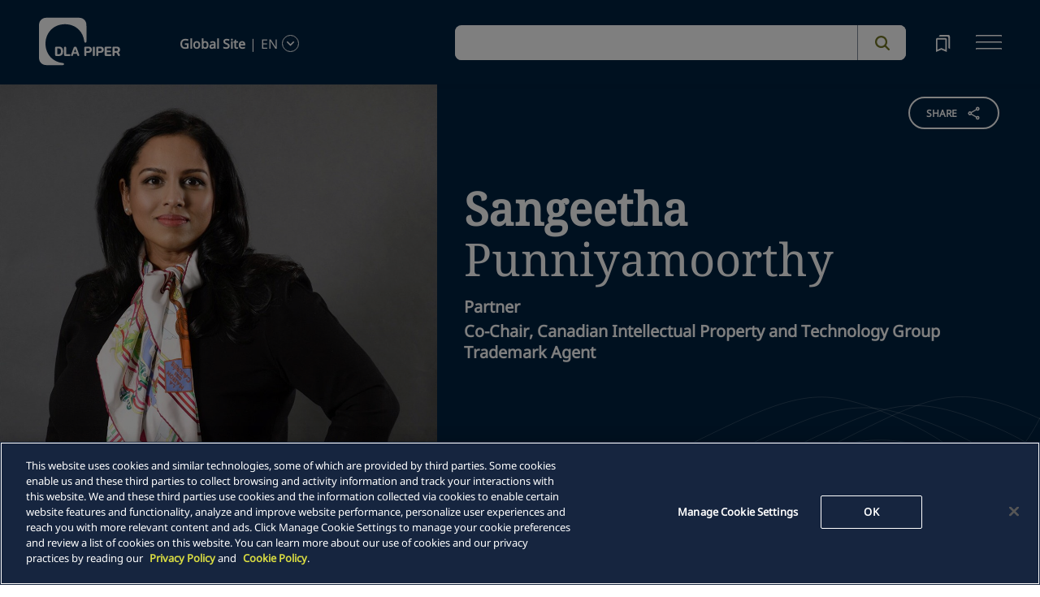

--- FILE ---
content_type: text/html; charset=utf-8
request_url: https://www.dlapiper.com/en/people/p/punniyamoorthy-sangeetha
body_size: 43591
content:
<!DOCTYPE html><html lang="en"><head><meta charSet="utf-8"/><title>Sangeetha Punniyamoorthy | Intellectual Property Litigation, Patents and Trademarks | DLA Piper</title><meta name="viewport" content="width=device-width"/><link rel="icon" href="/favicon.ico?v=1" type="image/x-icon"/><link rel="preload" href="/fonts/variable/NotoSans-VariableFont-subset.woff2" as="font" type="font/woff2" crossorigin="anonymous"/><link rel="preload" href="/fonts/variable/NotoSerif-VariableFont-subset.woff2" as="font" type="font/woff2" crossorigin="anonymous"/><script src="https://cdn.cookielaw.org/scripttemplates/otSDKStub.js" type="text/javascript" charSet="UTF-8" data-domain-script="835dd027-5a08-45aa-a5c2-6498acae046f" integrity="sha384-u+jReGGZKTFvE8MxH77Q4a+c5ne5oDALpRRng5aFdtdfb+Gx6FONdBzwRiq/ulwX" crossorigin="anonymous" async=""></script><meta name="google-site-verification" content="kQj5UXzG-A968SKxpvltNtC5Zg8Ri76hVRKhkOMDGqU"/><script id="gtm-head-script">
                (function(w,d,s,l,i){
                  w[l]=w[l]||[];
                  w[l].push({'gtm.start': new Date().getTime(), event:'gtm.js'});
                  var f=d.getElementsByTagName(s)[0],
                      j=d.createElement(s),
                      dl=l!='dataLayer' ? ('&l=' + l) : '';
                  j.async=true;
                  j.src='https://www.googletagmanager.com/gtm.js?id=' + i + dl;
                  f.parentNode.insertBefore(j,f);
                })(window,document,'script','dataLayer','GTM-TPBSPGN');
              </script><script id="schemaMarkup" async=""></script><script type="text/plain" class="optanon-category-4">document.getElementById(`peopleShareId`)?.classList?.remove(`disabled-cookies`); document.getElementById(`sharebtnId`)?.classList?.remove(`disabled-cookies`); document.getElementById(`officeShareId`)?.classList?.remove(`disabled-cookies`); document.getElementById(`heroShareId`)?.classList?.remove(`disabled-cookies`);</script><script type="text/plain" class="optanon-category-3">document.getElementById(`myIframe`)?.contentWindow.postMessage(`setToTrue`);</script><meta name="keywords" content=""/><meta name="twitter:image" content="/media/project/dlapiper-tenant/dlapiper/brand-images/dla-piper-og-image-default-logo.jpg?h=1302&amp;iar=0&amp;w=2500"/><meta name="twitter:card" content="summary"/><meta name="twitter:url" content=""/><meta name="twitter:title" content="Sangeetha Punniyamoorthy | DLA Piper"/><meta name="twitter:description" content=""/><script async="" src="/autopilot_sdk.js" integrity="sha384-m1g3VKfDa5Ko7HNCMp8RVQKDKuKAe1y7Bv17QOOHuL+bz8RTBJfqEZty5yJ5QJSW" crossorigin="anonymous"></script><meta name="robots" content="index,follow"/><meta property="og:title" content="Sangeetha Punniyamoorthy | DLA Piper"/><meta property="og:type" content="website"/><meta property="og:image" content="https://edge.sitecorecloud.io/dlapiperukl2c48-dlapiper7aff-prodb8eb-83a9/media/project/dlapiper-tenant/dlapiper/brand-images/dla-piper-og-image-default-logo.jpg?h=1302&amp;iar=0&amp;w=2500"/><meta property="og:site_name" content="DLA Piper"/><meta name="id" content="{726A93AD-A21E-46DF-A49A-93771D4A42F0}"/><meta name="people_language" content="en"/><meta name="people_name" content="Sangeetha Punniyamoorthy"/><meta name="people_first_name" content="Sangeetha"/><meta name="people_last_name" content="Punniyamoorthy"/><meta name="people_email" content="s.punn@ca.dlapiper.com"/><meta name="people_phone" content="1 416 862 3366"/><meta name="profile_image" content="https://edge.sitecorecloud.io/dlapiperukl2c48-dlapiper7aff-prodb8eb-83a9/media/project/dlapiper-tenant/dlapiper/bio-images/s/sangeetha_punniyamoorthy_personality_web_crop.jpg?h=506&amp;iar=0&amp;w=506"/><meta name="profile_image_alt" content="Sangeetha Punniyamoorthy"/><meta name="functional_title" content="Co-Chair, Canadian Intellectual Property and Technology Group&lt;br /&gt;
Trademark Agent"/><meta name="people_description" content="&lt;p&gt;Sangeetha Punniyamoorthy is an intellectual property strategist and litigator. She has two decades of experience litigating complex patent, trademark and copyright matters using a creative approach to achieve business objectives. She also provides strategic advice in the procurement and enforcement of intellectual property (IP) rights in various industries, with a focus on life sciences.&amp;nbsp;&lt;/p&gt;
&lt;p&gt;Described as a &quot;sharp tactician lauded for her detailed analysis, strategic mindset and &amp;lrm;unrivalled expertise,&quot; Sangeetha has appeared as counsel in two appeals before the Supreme Court of Canada, as well as in matters before the Federal Court, the Federal Court of Appeal, and the Ontario Court, as well as the Trademarks Opposition Board and the Competition Tribunal. Sangeetha has experience in all aspects of intellectual property litigation, ranging from pre-litigation opinions to appeals. In addition, she regularly works with counsel in various jurisdictions to co-ordinate the Canadian part of multi-jurisdictional lawsuits. She also has an active prosecution and opposition practice focused on global brand portfolios.&amp;nbsp;&lt;/p&gt;
&lt;p&gt;Sangeetha is an active speaker, a published author, and an involved member of the intellectual property community. She has been Chair of the Ontario Bar Association IP-IT Section, as well as the Copyright Committee of the Intellectual Property Institute of Canada. She is a Global Fellow of the Federal Circuit Bar Association and a Fellow of the Intellectual Property Institute of Canada and is involved in committees of the IP section of the Canadian Bar Association.&amp;nbsp;&lt;/p&gt;
&lt;p&gt;Prior to obtaining her J.D. from Osgoode Hall Law School, Sangeetha obtained a B.Sc. in molecular biology from the University of Toronto and did research in psychosomatic medicine at the Toronto General Hospital.&lt;/p&gt;"/><meta name="professional_level" content="Partner"/><meta name="professional_level_display" content="Partner"/><meta name="related-capability" content="Intellectual Property,Litigation Arbitration and Investigations,Trademark and Copyright Litigation,Patent Litigation,Media Sport and Entertainment,Life Sciences"/><meta name="related-countries" content="Canada"/><meta name="related-offices" content="Toronto"/><meta name="next-head-count" content="40"/><link rel="preload" href="https://www.dlapiper.com/_next/static/css/583822b5948dd391.css" as="style"/><link rel="stylesheet" href="https://www.dlapiper.com/_next/static/css/583822b5948dd391.css" data-n-g=""/><link rel="preload" href="https://www.dlapiper.com/_next/static/css/bb087ace6642efaa.css" as="style"/><link rel="stylesheet" href="https://www.dlapiper.com/_next/static/css/bb087ace6642efaa.css" data-n-g=""/><link rel="preload" href="https://www.dlapiper.com/_next/static/css/706e0d1d761c71dd.css" as="style"/><link rel="stylesheet" href="https://www.dlapiper.com/_next/static/css/706e0d1d761c71dd.css" data-n-g=""/><link rel="preload" href="https://www.dlapiper.com/_next/static/css/c70a252913e6a334.css" as="style"/><link rel="stylesheet" href="https://www.dlapiper.com/_next/static/css/c70a252913e6a334.css" data-n-p=""/><noscript data-n-css=""></noscript><script defer="" nomodule="" src="https://www.dlapiper.com/_next/static/chunks/polyfills-42372ed130431b0a.js"></script><script defer="" src="https://www.dlapiper.com/_next/static/chunks/7221.f2f3d79c6498e2c2.js"></script><script defer="" src="https://www.dlapiper.com/_next/static/chunks/4799.45a02d24e9e2e05b.js"></script><script src="https://www.dlapiper.com/_next/static/chunks/runtime-b47be798dc44ae95.js" defer=""></script><script src="https://www.dlapiper.com/_next/static/chunks/framework-f67df17f-a157df4dcde5f49b.js" defer=""></script><script src="https://www.dlapiper.com/_next/static/chunks/framework-27161c75-5f4d458d7990d8c2.js" defer=""></script><script src="https://www.dlapiper.com/_next/static/chunks/framework-f0c7af75-72e26d77495c6813.js" defer=""></script><script src="https://www.dlapiper.com/_next/static/chunks/framework-0fbe0e3f-d0e1712cd9ce15db.js" defer=""></script><script src="https://www.dlapiper.com/_next/static/chunks/framework-2898f16f-cae4c790f7e07be4.js" defer=""></script><script src="https://www.dlapiper.com/_next/static/chunks/framework-8cbd2506-9de7036a4d317388.js" defer=""></script><script src="https://www.dlapiper.com/_next/static/chunks/main-71bcdf6305488e36.js" defer=""></script><script src="https://www.dlapiper.com/_next/static/chunks/ui-f11ffcba5a52d95a.js" defer=""></script><script src="https://www.dlapiper.com/_next/static/chunks/3951-f5521f069e4c70d9.js" defer=""></script><script src="https://www.dlapiper.com/_next/static/chunks/661-2ba3a790d8a61ba9.js" defer=""></script><script src="https://www.dlapiper.com/_next/static/chunks/1234-2f0ad4e24e6c8a0e.js" defer=""></script><script src="https://www.dlapiper.com/_next/static/chunks/pages/_app-f3956634-c2ff29387af8ee9c.js" defer=""></script><script src="https://www.dlapiper.com/_next/static/chunks/pages/_app-0a39d995-ee9dad539d0ec8b8.js" defer=""></script><script src="https://www.dlapiper.com/_next/static/chunks/sitecore-f9755e5de37abdcc.js" defer=""></script><script src="https://www.dlapiper.com/_next/static/chunks/c47f2fed-46db0e26f2c40bc2.js" defer=""></script><script src="https://www.dlapiper.com/_next/static/chunks/c16184b3-89853bdb6efbfae3.js" defer=""></script><script src="https://www.dlapiper.com/_next/static/chunks/9f4e7ca3-d751bb08134983ce.js" defer=""></script><script src="https://www.dlapiper.com/_next/static/chunks/vendors-aacc2dbb-f83e81fcd49b23c4.js" defer=""></script><script src="https://www.dlapiper.com/_next/static/chunks/vendors-00833fa6-50cdaec88290c594.js" defer=""></script><script src="https://www.dlapiper.com/_next/static/chunks/vendors-b49fab05-db44b1b359c8c4b5.js" defer=""></script><script src="https://www.dlapiper.com/_next/static/chunks/vendors-b2b52cf2-f0cfbb29dbbcbc8e.js" defer=""></script><script src="https://www.dlapiper.com/_next/static/chunks/vendors-ce0553a9-f5381f1234914114.js" defer=""></script><script src="https://www.dlapiper.com/_next/static/chunks/vendors-f945abb9-6d216c411c4e7cd1.js" defer=""></script><script src="https://www.dlapiper.com/_next/static/chunks/vendors-8cbd2506-52edae88bc3a715e.js" defer=""></script><script src="https://www.dlapiper.com/_next/static/chunks/vendors-05dbca37-ab652684d20d3466.js" defer=""></script><script src="https://www.dlapiper.com/_next/static/chunks/vendors-44d075c1-e152f26b246bc774.js" defer=""></script><script src="https://www.dlapiper.com/_next/static/chunks/vendors-6391b56b-77fd205089f9b23e.js" defer=""></script><script src="https://www.dlapiper.com/_next/static/chunks/vendors-78a34c87-c52e30537370c52a.js" defer=""></script><script src="https://www.dlapiper.com/_next/static/chunks/8300-1addb18de7a88b6a.js" defer=""></script><script src="https://www.dlapiper.com/_next/static/chunks/6085-7e5e667cc0fbc1ff.js" defer=""></script><script src="https://www.dlapiper.com/_next/static/chunks/4252-95f68a40ac3f72a8.js" defer=""></script><script src="https://www.dlapiper.com/_next/static/chunks/7971-4c06e3cbd70c1a9f.js" defer=""></script><script src="https://www.dlapiper.com/_next/static/chunks/8692-d9948900183a593a.js" defer=""></script><script src="https://www.dlapiper.com/_next/static/chunks/3872-11063a3188afa891.js" defer=""></script><script src="https://www.dlapiper.com/_next/static/chunks/3692-c2f4499a9efb86e4.js" defer=""></script><script src="https://www.dlapiper.com/_next/static/chunks/4156-2dd6227ff181d773.js" defer=""></script><script src="https://www.dlapiper.com/_next/static/chunks/8765-d0e113f82cba368f.js" defer=""></script><script src="https://www.dlapiper.com/_next/static/chunks/8195-a8aa87341c490cc1.js" defer=""></script><script src="https://www.dlapiper.com/_next/static/chunks/8420-dda0190e2d872a68.js" defer=""></script><script src="https://www.dlapiper.com/_next/static/chunks/7198-63295257d269e016.js" defer=""></script><script src="https://www.dlapiper.com/_next/static/chunks/4130-0c29fa3b03cc0a63.js" defer=""></script><script src="https://www.dlapiper.com/_next/static/chunks/5594-cd8f9aad28c0cca0.js" defer=""></script><script src="https://www.dlapiper.com/_next/static/chunks/7760-577de6d4cbd53b99.js" defer=""></script><script src="https://www.dlapiper.com/_next/static/chunks/4261-96c43a0042701f8c.js" defer=""></script><script src="https://www.dlapiper.com/_next/static/chunks/pages/%5B%5B...path%5D%5D-c5ac257dbf1801fd.js" defer=""></script><script src="https://www.dlapiper.com/_next/static/5yJwlI4mwgfgC2sXS3Oz7/_buildManifest.js" defer=""></script><script src="https://www.dlapiper.com/_next/static/5yJwlI4mwgfgC2sXS3Oz7/_ssgManifest.js" defer=""></script></head><body><script type="text/javascript" async="">(function(window, document, dataLayerName, id) {
window[dataLayerName]=window[dataLayerName]||[],window[dataLayerName].push({start:(new Date).getTime(),event:"stg.start"});var scripts=document.getElementsByTagName('script')[0],tags=document.createElement('script');
function stgCreateCookie(a,b,c){var d="";if(c){var e=new Date;e.setTime(e.getTime()+24*c*60*60*1e3),d="; expires="+e.toUTCString();f="; SameSite=Strict"}document.cookie=a+"="+b+d+f+"; path=/"}
var isStgDebug=(window.location.href.match("stg_debug")||document.cookie.match("stg_debug"))&&!window.location.href.match("stg_disable_debug");stgCreateCookie("stg_debug",isStgDebug?1:"",isStgDebug?14:-1);
var qP=[];dataLayerName!=="dataLayer"&&qP.push("data_layer_name="+dataLayerName),isStgDebug&&qP.push("stg_debug");var qPString=qP.length>0?("?"+qP.join("&")):"";
tags.async=!0,tags.src="https://dlapiper.containers.piwik.pro/"+id+".js"+qPString,scripts.parentNode.insertBefore(tags,scripts);
!function(a,n,i){a[n]=a[n]||{};for(var c=0;c<i.length;c++)!function(i){a[n][i]=a[n][i]||{},a[n][i].api=a[n][i].api||function(){var a=[].slice.call(arguments,0);"string"==typeof a[0]&&window[dataLayerName].push({event:n+"."+i+":"+a[0],parameters:[].slice.call(arguments,1)})}}(i[c])}(window,"ppms",["tm","cm"]);
})(window, document, 'dataLayer', '37507639-23e2-45bd-836f-680c45d2b27c');</script><div id="__next"><byoc-registration components="[]" datasources="[]"></byoc-registration><div class="prod-mode"><header><div id="header"><!--$--><!--$--><div class="header-component-wrapper"><div class="header-component"><div class="header-wrapper"><div class="logo" data-html2canvas-ignore="true"><a class="logo-img" aria-label="dla-piper"><span class="logo-symbol"></span><div id="dla-desktop-logo" class=""></div><div id="dla-mobile-logo" class=""></div></a></div><a href="#mainContainer" aria-label="Skip to main content" class="skip-nav">Skip to main content</a><div class="language-selector-desktop" data-html2canvas-ignore="true"><div class="country-and-language"><span class="country"></span><span class="country-language-seperator">|</span><span class="language"></span><span data-testid="languageArrowId" class="open-arrow-outline"><button aria-label="language-selector" class="open-arrow"></button></span></div></div><div class="search main-search" data-html2canvas-ignore="true"><div class=""><div data-enable-omnibox="true" class="header-search-btn"></div></div></div><button tabindex="0" data-html2canvas-ignore="true" id="bookmarkId" class="bookmark" aria-label="bookmark"><span class="bookmark-icon" role="presentation"></span></button><button tabindex="0" class="menutoggle" aria-label="navigation-menu" data-html2canvas-ignore="true"><span class="hamburger-icon"><span></span><span></span><span></span></span><span class="nav-close close-button"><a aria-label="close icon"></a></span></button></div><div class="navigation-menus"><nav class="nav-list" role="navigation"><ul class="nav-links"><li data-testid="mainheaderid"><a tabindex="-1" class="nav-links-anchor internal" target="" href="/en/people">People</a></li><li data-testid="mainheaderid"><a tabindex="-1" class="nav-links-anchor internal" target="" href="/en/capabilities">Capabilities</a></li><li data-testid="mainheaderid"><a tabindex="-1" class="nav-links-anchor internal" target="" href="/en/about-us">About us</a></li><li data-testid="mainheaderid"><a tabindex="-1" class="nav-links-anchor internal" target="" href="/en/insights/featured-insights">Insights</a></li><li data-testid="mainheaderid"><a tabindex="-1" class="nav-links-anchor internal" target="" href="/en/capabilities">Careers</a></li><li><ul class="nav-links-hr"><li data-testid="subheaderid"><a tabindex="-1" class="nav-sub-links-anchor internal" target="" title="Locations" href="/en/locations">Locations</a></li><li data-testid="subheaderid"><a tabindex="-1" class="nav-sub-links-anchor internal" target="" title="News" href="/en/news">News</a></li><li data-testid="subheaderid"><a tabindex="-1" class="nav-sub-links-anchor internal" target="" title="Events" href="/en/events">Events</a></li><li data-testid="subheaderid"><a tabindex="-1" class="nav-sub-links-anchor internal" title="Blogs" href="/en/insights/blogs">Blogs</a></li><li data-testid="subheaderid"><a tabindex="-1" class="nav-sub-links-anchor internal" target="" title="Alumni" href="/en/alumni">Alumni</a></li></ul></li><li class="language-selector-mobile"><div class="country-and-language"><span class="country"></span><span class="country-language-seperator">|</span><span class="language"></span><span data-testid="mobArrowId" class="open-arrow-outline"><button class="open-arrow" aria-label="languge-selector"></button></span></div></li></ul></nav></div><div class="bookmark-menu-container" data-html2canvas-ignore="true"><!--$--><div class="bookmark-menu-wrapper"><div class="empty-bookmark"><p>Add a bookmark to get started</p><div class="button-cta"><a prefetch-data="prefetch-data" href="/en/bookmarks">Bookmarks info</a></div></div></div><!--/$--></div><div class="language-selector-container" data-html2canvas-ignore="true"><!--$--><div></div><!--/$--></div></div></div><!--/$--><!--$--><!--/$--><!--/$--><!--$--><!--/$--></div></header><main class="container-fluid" id="content"><div style="display:none" class="campaignName"></div><div style="display:none" class="relatedCountries">Canada</div><!--$--><div class="people-profile-main-div"><div id="profileSection"><div class="people-profile-component"><div class="d-flex mainDiv"><div class="people-profile-wrapper scrollMotionElem"><div class="section-wrap"><div id="peopleShareId" class="share-btn-wrapper disabled-cookies"><div class="share-button">
<span class="button-txt">share</span>
<div class="share-icon">&nbsp;</div>
</div>
<div class="share-links">
<a class="sharethis_button_linkedin">
<span class="link-text st-custom-button" data-network="linkedin">LinkedIn</span>
</a>
<a class="sharethis_button_facebook">
<span class="st-custom-button link-text" data-network="facebook">Facebook</span>
</a>
<a class="sharethis_button_twitter">
<span class="st-custom-button link-text" data-network="twitter">Twitter</span>
</a>
<a class="sharethis_button_email">
<span class="link-text st-custom-button" data-network="email">Email</span>
</a>
<a class="sharethis_button_whatsapp">
<span class="st-custom-button link-text" data-network="whatsapp">Whatsapp</span>
</a>
<a class="sharethis_button_line">
<span class="st-custom-button link-text" data-network="line">Line</span>
</a>
<a class="sharethis_button_wechat">
<span class="link-text st-custom-button" data-network="wechat">WeChat</span>
</a>
<a class="sharethis_button_xing">
<span class="link-text st-custom-button" data-network="xing">Xing</span>
</a>
</div></div><div class="left-section"><img alt="Sangeetha Punniyamoorthy" width="1050" height="1454" sizes="(min-width: 1000px) 42vw, 100vw" src="https://edge.sitecorecloud.io/dlapiperukl2c48-dlapiper7aff-prodb8eb-83a9/media/project/dlapiper-tenant/dlapiper/bio-images/s/sangeetha_punniyamoorthy_personality_web_large.jpg?h=1454&amp;iar=0&amp;w=1050"/></div><div class="right-section"><div class="name-quote-wrapper"><div class="name-details-section"><div class="name-details"><h1 class="name"> <span>Sangeetha</span> <!-- --> <!-- -->Punniyamoorthy<!-- --> </h1><span class="gender"></span><span class="role">Partner</span><span class="designation"><div>Co-Chair, Canadian Intellectual Property and Technology Group<br />
Trademark Agent</div></span></div><div class="quote-box"><span class="quote"><div>Exceptional", "[L]eading the next generation of practitioners with her innovative and creative approach</div></span><span class="attribution">— <!-- -->World Trademark Review 1000</span></div></div></div><div class="email-and-phone"><div class="email-section"><span class="email-label"> <!-- -->Email</span><span class="email"><a href="mailto:s.punn@ca.dlapiper.com">s.punn@ca.dlapiper.com</a></span></div><div class="phone-section"><span class="phone-label">Call</span><span class="phone"><a href="tel:1 416 862 3366">1 416 862 3366</a></span></div></div><div class="people-info-section"><a prefetch-data="prefetch-data" class="region" href="/en/locations/toronto">Toronto</a><span class="position"><div><br /></div></span></div><div class="people-profile"><div class="people-about-section"><span class="label">About</span><span class="about-para"><div class="component "><div class="about_para_Section" id=":R1363qp6:" data-testid="mainDiv"><div class="lessCopy hidePrint" data-testid="lesscopytext"></div><div class="moreCopy hidePrint" data-testid="morecopytext" style="display:none"></div><button class="read-more read-more-link hidePrint"><span class="read-more-align more" data-testid="readmoretest">Read More</span><span class="read-more-align less" style="display:none" data-testid="readlesstest">Read Less</span><svg xmlns="http://www.w3.org/2000/svg" class="rotate" width="32" height="32" viewBox="0 0 32 32" data-testid="arrowicon" id="arrowIcon"><g id="Up_Carat" data-name="Up Carat" transform="translate(32 32) rotate(180)"><path id="Path_3588" data-name="Path 3588" d="M0,0H32V32H0Z" fill="none"></path><path id="Path_3589" data-name="Path 3589" d="M8.233,0,0,8l1.935,1.88,6.3-6.105,6.3,6.105L16.466,8Z" transform="translate(7.767 10.668)" fill="#737627"></path></g></svg></button><div class="showPrint hide"><p>Sangeetha Punniyamoorthy is an intellectual property strategist and litigator. She has two decades of experience litigating complex patent, trademark and copyright matters using a creative approach to achieve business objectives. She also provides strategic advice in the procurement and enforcement of intellectual property (IP) rights in various industries, with a focus on life sciences.&nbsp;</p>
<p>Described as a "sharp tactician lauded for her detailed analysis, strategic mindset and &lrm;unrivalled expertise," Sangeetha has appeared as counsel in two appeals before the Supreme Court of Canada, as well as in matters before the Federal Court, the Federal Court of Appeal, and the Ontario Court, as well as the Trademarks Opposition Board and the Competition Tribunal. Sangeetha has experience in all aspects of intellectual property litigation, ranging from pre-litigation opinions to appeals. In addition, she regularly works with counsel in various jurisdictions to co-ordinate the Canadian part of multi-jurisdictional lawsuits. She also has an active prosecution and opposition practice focused on global brand portfolios.&nbsp;</p>
<p>Sangeetha is an active speaker, a published author, and an involved member of the intellectual property community. She has been Chair of the Ontario Bar Association IP-IT Section, as well as the Copyright Committee of the Intellectual Property Institute of Canada. She is a Global Fellow of the Federal Circuit Bar Association and a Fellow of the Intellectual Property Institute of Canada and is involved in committees of the IP section of the Canadian Bar Association.&nbsp;</p>
<p>Prior to obtaining her J.D. from Osgoode Hall Law School, Sangeetha obtained a B.Sc. in molecular biology from the University of Toronto and did research in psychosomatic medicine at the Toronto General Hospital.</p></div></div></div></span></div><div class="area-focus-section"><span class="label">Areas of Focus</span><a href="/en/capabilities/practice-area/intellectual-property" class="focus-area">Intellectual Property</a><a href="/en/capabilities/practice-area/litigation-arbitration-and-investigations" class="focus-area">Litigation, Arbitration and Investigations</a><a href="/en/capabilities/practice-area/intellectual-property/trademark-and-copyright-litigation" class="focus-area">Trademark and Copyright Litigation</a><a href="/en/capabilities/practice-area/intellectual-property/patent-litigation" class="focus-area">Patent Litigation</a><a href="/en/capabilities/industry/media-sport-and-entertainment" class="focus-area">Media, Sports and Entertainment</a><a href="/en/capabilities/industry/life-sciences" class="focus-area">Life Sciences</a></div><!--$--><div class="bar-admission-section"><span class="label">Bar admissions</span><span class="area">Ontario<!-- -->, 2004</span></div><!--/$--></div><div class="nick-name" style="display:none"></div><div class="maiden-name" style="display:none"></div></div></div></div></div></div></div></div><!--/$--><!--$--><!--/$--><!--$--><div class="row margin-left-right-0 freetext-readmore" id=""><div class="col-lg-2"></div><div class="col-lg-8 freetext-component"><p class="FreeText-title">EXPERIENCE</p><div class="freeText-description"><div class="component "><div class="freeText__Desc" id=":R2k7qp6:" data-testid="mainDiv"><div class="lessCopy hidePrint" data-testid="lesscopytext"></div><div class="moreCopy hidePrint" data-testid="morecopytext" style="display:none"></div><button class="read-more read-more-link hidePrint"><span class="read-more-align more" data-testid="readmoretest">Read More</span><span class="read-more-align less" style="display:none" data-testid="readlesstest">Read Less</span><svg xmlns="http://www.w3.org/2000/svg" class="rotate" width="32" height="32" viewBox="0 0 32 32" data-testid="arrowicon" id="arrowIcon"><g id="Up_Carat" data-name="Up Carat" transform="translate(32 32) rotate(180)"><path id="Path_3588" data-name="Path 3588" d="M0,0H32V32H0Z" fill="none"></path><path id="Path_3589" data-name="Path 3589" d="M8.233,0,0,8l1.935,1.88,6.3-6.105,6.3,6.105L16.466,8Z" transform="translate(7.767 10.668)" fill="#737627"></path></g></svg></button><div class="showPrint hide"><ul>
    <li><em>BuzzBallz LLC v. Endless Summer Distillery et al et al </em>(BC Supreme Court File. VLC-S-S-231462) &ndash; representing a leading innovator of mixed cocktail beverages in asserting trademark and related rights in an infringement action</li>
    <li><em>Cow Welfare A/S v. iBarn Incorporated</em> (Federal Court File T-457-20) &ndash; representing innovator of barn equipment in a patent infringement dispute relating to free stall and feeding fence products</li>
    <li>Represented Aphria Inc. (TSX: APHA and NASDAQ: APHA) in its reverse takeover of Tilray, Inc. (NASDAQ: TLRY)</li>
    <li><em>Robertson v. Thomson Corp.</em> (SCC File No. 30644/C38148) &ndash; representing the plaintiffs in this class action lawsuit at the Supreme Court of Canada in a successful appeal relating to substantive issues of copyright in respect of articles written by freelance authors and reproduced by newspaper publishers in electronic form</li>
    <li><em>Imdex v. Globaltech</em> (Federal Court File nos. T-410-23 and T-903-23) &ndash; representing a global mining technology leader in multiple patent infringement and invalidity actions.&nbsp;&nbsp;</li>
    <li>Intercontinental Exchange Inc. &ndash; representing a multinational financial services company and operator of global financial exchanges in various oppositions and disputes</li>
    <li><em>T. Rowe Price Group Inc. v. Glidepath &lrm;&lrm;Technologies</em> (Federal Court File no. T-&lrm;&lrm;2144-&lrm;&lrm;23)&lrm; - representing a global investment management firm in a successful appeal from the Trademarks Opposition Board</li>
    <li><em>Cognosphere PTE Ltd. v Joaquin Soriano</em> &lrm;&lrm;(Federal Court File No. T-&lrm;&lrm;2533-23)&lrm; - representing a global video game publisher in obtaining judgment against cheat software with respect to copyrights and technological protection measures</li>
    <li><em>Edibles Arrangements LLC v. Vaav et al</em> (Federal Court File No. T-218-18) &ndash; representing a leading franchisor in an industrial design and trademark infringement suit against an online infringer, and successful obtaining default judgment, damages, and transfer of the domain names at issue</li>
    <li><em>Stargrove Entertainment Inc. v. Universal Music Canada Inc. et al. </em>(Competition Tribunal CT-2015-09) &ndash; representing the applicant in a successful application for leave before the Competition Tribunal relating to the refusal of mechanical copyright licenses</li>
    <li><em>Microbix Biosystems ats Zeptometrix</em> (Federal Court File No. T-1672-16) &ndash; representing Microbix, an innovator of biological products and technologies, in a patent infringement action related to inactivated microorganisms for use as molecular diagnostics</li>
    <li><em>BMW Canada Inc. v. Nissan Canada Inc.</em> (Federal Court File No. T-1395-05) &ndash; representing BMW AG and BMW Canada Inc. in a trademark infringement action relating to the trademark M in association with luxury performance vehicles</li>
    <li><em>SOCAN v. Bell Canada et al</em> (SCC File No. 33800) &ndash; representing two interveners (CanLII and Federation of Law Societies of Canada) before the Supreme Court of Canada in successfully advocating for a large and liberal interpretation of research and the analysis of the purpose of fair dealing from the perspective of the ultimate user</li>
    <li><em>GlaxoSmithKline SA v. Novartis Vaccines and Diagnostics Inc. </em>(Federal Court File No. T-2113-06) &ndash; representing Novartis Vaccines in a patent impeachment action relating to their patent on adjuvant compositions and related vaccines</li>
    <li><em>Voltige Inc. v. Cirque X Inc.</em> (Federal Court File No. T-830-06) &ndash; successfully defending a motion for an interlocutory injunction based on the trademark infringement allegations relating to use of AVAIA mark in association with horse shows</li>
    <li><em>Omniglass Ltd. v. Wojick et al.</em> (Ont. Sup. Ct) &ndash; representing Omniglass in a trade secret lawsuit relating to pultrusion technology</li>
    <li><em>Creative Matters Inc. v. Korhani of Canada Inc. </em>(Federal Court File No. T-726-11) &ndash; representing Creative Matters, the copyright owner and a leading Canadian carpet designer, in an infringement and moral rights action relating to carpet designs</li>
    <li><em>Diligent Corporation v. Dilitrust SAS et al</em> (Federal Court File No. T-1775-18) &ndash; representing an international software-as-a-service company in a trademark dispute in Canada, in conjunction with multi-jurisdictional litigation</li>
    <li><em>3Genius v. Locationary Inc. et al </em>(Ont. Sup. Ct File No. CV-14-497239) &ndash; successfully representing the defendants in a dispute relating to ownership of software and a motion to compel millions of dollars of holdback funds into Court</li>
    <li><em>Richter Gedeon Vegyeszeti Gyar RT</em> (Ont. Sup. Ct. File no. CV-312174; Federal Court File no. T-2520-93) &ndash; representing the Hungarian pharmaceutical company in a patent infringement action and a tort action against Apotex Inc.</li>
</ul></div></div></div></div></div><div class="col-lg-2"></div></div><!--/$--><!--$--><div class="row margin-left-right-0 create-language-component-wrapper"><div class="col-lg-2"></div><div class="col-lg-8 create-language-component"><div class="language-heading">Languages</div><ul class="language-list"><li>English</li></ul></div><div class="col-lg-2"></div></div><!--/$--><!--$--><div class="row margin-left-right-0 freetext-readmore" id=""><div class="col-lg-2"></div><div class="col-lg-8 freetext-component"><p class="FreeText-title">Awards</p><div class="freeText-description"><div class="component "><div class="freeText__Desc" id=":R2kbqp6:" data-testid="mainDiv"><div class="lessCopy hidePrint" data-testid="lesscopytext"></div><div class="moreCopy hidePrint" data-testid="morecopytext" style="display:none"></div><button class="read-more read-more-link hidePrint"><span class="read-more-align more" data-testid="readmoretest">Read More</span><span class="read-more-align less" style="display:none" data-testid="readlesstest">Read Less</span><svg xmlns="http://www.w3.org/2000/svg" class="rotate" width="32" height="32" viewBox="0 0 32 32" data-testid="arrowicon" id="arrowIcon"><g id="Up_Carat" data-name="Up Carat" transform="translate(32 32) rotate(180)"><path id="Path_3588" data-name="Path 3588" d="M0,0H32V32H0Z" fill="none"></path><path id="Path_3589" data-name="Path 3589" d="M8.233,0,0,8l1.935,1.88,6.3-6.105,6.3,6.105L16.466,8Z" transform="translate(7.767 10.668)" fill="#737627"></path></g></svg></button><div class="showPrint hide"><p><em>Chambers Canada</em></p>
<ul>
    <li>Intellectual Property: Litigation, (2024&nbsp;&ndash; 2026)</li>
</ul>
<p><em>Chambers Global</em></p>
<ul>
    <li>Intellectual Property: Litigation, (2024&nbsp;&ndash; 2025)</li>
</ul>
<p><em>The Legal 500 Canada</em></p>
<ul>
    <li>Leading Partner, Intellectual Property,&nbsp;(2022 &ndash; 2026)</li>
</ul>
<h5>Additional Recognitions</h5>
<ul>
    <li>Recognized, Toronto Intellectual Property Law,&nbsp;<em>Best Lawyers in Canada</em>, (2019 &ndash; 2026)</li>
    <li>Listed, <em>Lexpert Special Edition: Health Sciences</em>, (2024 &ndash; 2025)</li>
    <li>Intellectual Property, <em>Lexpert&reg; ALM 500 Directory</em>, (2024)</li>
    <li>Shortlisted, Practitioner of the Year, Trademark Disputes, <em>Managing IP</em>, (2024)</li>
    <li>St. Mike's Trailblazer Award, St. Michael's College, University of Toronto, (2023)</li>
    <li>Intellectual Property, <em>The Legal 500 Canada</em>, (2018 &ndash; 2019, 2021 &ndash; 2025)</li>
    <li>Managing IP's Top 250 Women in IP, (2022 &ndash; 2024)</li>
    <li>Trademark Star, <em>Managing IP, IP Stars</em>, (2020 &ndash; 2022, 2024 &ndash; 2025)</li>
    <li><em>Expert Guides: Guide to the World's Leading Women in Business Law</em>, (2019 &ndash; 2021)</li>
    <li>Female Trailblazer Excellence Award Recipient, Canadian Law Awards, (2021)</li>
    <li>Life Sciences Star in Canada, <em>LMG Life Sciences Directory,&nbsp;</em>(2017, 2019 &ndash; 2021, 2023)</li>
    <li>Patent and Trademark Leader, <em>World Intellectual Property Review</em>, (2017 &ndash; 2023)</li>
    <li>Global Fellow, Federal Circuit Bar Association, (2019 &ndash; 2020)</li>
    <li>World Trademark Review, Leading Trademark Professional,<em> WTR 1000,&nbsp;</em>(2017 &ndash; 2022, 2024 &ndash; 2025)</li>
    <li>Litigation: Intellectual Property, <em>Canadian Legal Lexpert Directory,</em> (2020 &ndash; 2025)</li>
    <li>Intellectual Property,&nbsp;<em>Canadian Legal Lexpert Directory,</em>&nbsp;(2024 &ndash; 2025)</li>
    <li>Listed, L<em>expert Special Edition: Technology</em>, (2024 &ndash; 2025)</li>
    <li>Lawyers to Watch, Litigation: Intellectual Property,&nbsp;<em>Canadian Legal Lexpert Directory,</em> (2017, 2019, 2020)</li>
    <li>Leading Lawyers Under 40 in Canada, <em>Lexpert Rising Stars,</em> (2018)</li>
    <li>Expert Guides - Trade Mark, (2018)</li>
    <li>South Asian Bar Association Legal Excellence Award, (2017)</li>
    <li>Litigation Lawyers to Watch, <em>Lexpert</em> Guide to the Leading US/Canada Cross-Border Litigation Lawyers in Canada, (2017)</li>
</ul></div></div></div></div></div><div class="col-lg-2"></div></div><!--/$--><!--$--><!--/$--><!--$--><div class="row g-0 education-component-wrapper  "><div class="col-lg-2"></div><div class="col-lg-8 education-component"><div class="education-heading">Education</div><ul class="education-list"><!--$--><div><li><div class="education-subtitle">J.D., Osgoode Hall Law School, 2003</div></li></div><!--/$--><!--$--><div><li><div class="education-subtitle"><p>B.Sc.,  University of Toronto, 2000</p></div></li></div><!--/$--><!--$--><!--/$--></ul></div><div class="col-lg-2"></div></div><!--/$--><!--$--><!--/$--><!--$--><div class="row margin-left-right-0 freetext-readmore" id=""><div class="col-lg-2"></div><div class="col-lg-8 freetext-component"><p class="FreeText-title">Publications</p><div class="freeText-description"><div class="component "><div class="freeText__Desc" id=":R2kjqp6:" data-testid="mainDiv"><div class="lessCopy hidePrint" data-testid="lesscopytext"></div><div class="moreCopy hidePrint" data-testid="morecopytext" style="display:none"></div><button class="read-more read-more-link hidePrint"><span class="read-more-align more" data-testid="readmoretest">Read More</span><span class="read-more-align less" style="display:none" data-testid="readlesstest">Read Less</span><svg xmlns="http://www.w3.org/2000/svg" class="rotate" width="32" height="32" viewBox="0 0 32 32" data-testid="arrowicon" id="arrowIcon"><g id="Up_Carat" data-name="Up Carat" transform="translate(32 32) rotate(180)"><path id="Path_3588" data-name="Path 3588" d="M0,0H32V32H0Z" fill="none"></path><path id="Path_3589" data-name="Path 3589" d="M8.233,0,0,8l1.935,1.88,6.3-6.105,6.3,6.105L16.466,8Z" transform="translate(7.767 10.668)" fill="#737627"></path></g></svg></button><div class="showPrint hide"><ul>
    <li>Co-author, "<a href="https://edge.sitecorecloud.io/dlapiperukl2c48-dlapiper7aff-prodb8eb-83a9/media/project/dlapiper-tenant/dlapiper/pdf/intellectualpropertyinanaiworld.pdf">Intellectual Property in an AI World</a>,"&nbsp;<em>Thomson Reuters Legal Update</em>, May 25, 2023</li>
    <li>Contributor, "Trade Marks 2023&nbsp;- Canada," chapter of&nbsp;<em>Chambers Global Practice Guides, </em>2022-2023</li>
    <li>Co-author, "Law and Practice" (Canada Section),&nbsp;<em>Chambers Trade Marks Global Practice Guide,&nbsp;</em><span style="color: black;"></span>2022</li>
    <li>Co-author, "International Copyright Law: A Practical Global Guide, Second Edition,"&nbsp;<em>Globe Law and Business</em>, February 2022</li>
    <li>Co-author, "<a rel="noopener noreferrer" href="https://www.lifesciencesipreview.com/article/why-you-shouldn-t-overlook-canadian-ip-litigation" target="_blank">Why you shouldn't overlook Canadian IP litigation</a>," <em>Life Sciences Intellectual Property Review</em>, October 2, 2017</li>
    <li>Co-author, "<a href="~/media/485749ff60d749afadc8d6ca6c08efeb.ashx">Canadian Supreme Court upholds global injunction against Google</a>,"&nbsp;<em>Leading Internet Case Law</em>, August 4, 2017</li>
    <li>Co-author, "<a href="~/media/6e1f0e05120846a4866e1182e0a7082c.ashx">Trader v. CarGurus</a>,"&nbsp;<em>Leading Internet Case Law</em>, June 27, 2017</li>
    <li>Co-author, <em>Canadian Marketing Law Handbook, Second Edition</em>, Carswell</li>
    <li>Co-author, Intellectual Property chapter, <em>Bullen &amp; Leake &amp; Jacob's Canadian Precedents of Pleadings</em>, Carswell</li>
    <li>Co-author, "Interlocutory injunction for copyright infringement by pre-loaded TV set-top boxes,"&nbsp;<em>E-Commerce Law Reports</em>, Volume 16 Issue 04</li>
    <li>Co-author, "Consumer seeks class action over Viagra patent," <em>The Lawyers Weekly</em>, May 2016</li>
    <li>Co-author, "The Supreme Court affirms the principle of technological neutrality in copyright law," <em>Lexology</em>, March 2016</li>
    <li>Co-author, "<a rel="noopener noreferrer" href="https://www.lexology.com/library/detail.aspx?g=5163ce2b-bb73-405f-9121-6abd8ade9460" target="_blank">Branding of Pharmaceuticals and Medical Devices:&nbsp; What you need to know about the latest developments in Canada</a>," <em>LawyerIssue</em>, July 2015</li>
    <li>Co-author, "Red Label Vacations Inc. (Redtag.ca) v. 411 Travel Buys Limited," <em>e-commerce Law Reports</em>, Volume 15 Issue 2, March/April 2015&nbsp;</li>
</ul></div></div></div></div></div><div class="col-lg-2"></div></div><!--/$--><!--$--><div class="row margin-left-right-0 freetext-readmore" id=""><div class="col-lg-2"></div><div class="col-lg-8 freetext-component"><p class="FreeText-title">Seminars</p><div class="freeText-description"><div class="component "><div class="freeText__Desc" id=":R2klqp6:" data-testid="mainDiv"><div class="lessCopy hidePrint" data-testid="lesscopytext"></div><div class="moreCopy hidePrint" data-testid="morecopytext" style="display:none"></div><button class="read-more read-more-link hidePrint"><span class="read-more-align more" data-testid="readmoretest">Read More</span><span class="read-more-align less" style="display:none" data-testid="readlesstest">Read Less</span><svg xmlns="http://www.w3.org/2000/svg" class="rotate" width="32" height="32" viewBox="0 0 32 32" data-testid="arrowicon" id="arrowIcon"><g id="Up_Carat" data-name="Up Carat" transform="translate(32 32) rotate(180)"><path id="Path_3588" data-name="Path 3588" d="M0,0H32V32H0Z" fill="none"></path><path id="Path_3589" data-name="Path 3589" d="M8.233,0,0,8l1.935,1.88,6.3-6.105,6.3,6.105L16.466,8Z" transform="translate(7.767 10.668)" fill="#737627"></path></g></svg></button><div class="showPrint hide"><ul>
    <li>Speaker, "Infringement and Defenses to Infringement," 2025 IPIC-McGill University Copyright Course, July 21, 2025</li>
    <li>Speaker, "Foundations of Copyright: Infringement," 2024 IPIC-McGill Copyright Master Class, July 22, 2024</li>
    <li>Speaker, "Best Practices in Trademark Oppositions &amp; Section 45 Proceedings," Intellectual Property Institute of Canada, May 14, 2024</li>
    <li>Panelist, "Knowledge exchange &ndash; Enabling growth through sponsorship and mentoring," Women in Law Summit, Canadian Lawyer, April 17, 2024</li>
    <li>Speaker, "Can We 'Have it All'?," 4th Annual Women Lawyers&rsquo; Symposium, South Asian Bar Association of Toronto, March 2, 2024</li>
    <li>Speaker, "<a rel="noopener noreferrer" href="http://conference.ipic.ca/en/" target="_blank">Breaking Down the Year's Most Important IP Court Decisions</a>," Intellectual Property Institute of Canada, October 11-13, 2023</li>
    <li>Speaker, "<a rel="noopener noreferrer" href="https://ipic.ca/courses-events/patent-and-trademark-case-law-review-series-2023-03-01.htm" target="_blank">Trademark Case Law Series: Infringement</a>," Intellectual Property Institute of Canada, March 23, 2023</li>
    <li>Speaker, Toast to Success Conference, September 18, 2022</li>
    <li>Speaker, "<a rel="noopener noreferrer" href="https://ipic.ca/courses-events/patent-and-trademark-case-law-review-series-2025-03-04.htm" target="_blank">Trademark Case Law Series: Infringement</a>," Intellectual Property Institute of Canada, April 19, 2022</li>
    <li>Guest lecturer, Copyright seminar, University of Ottawa, March 2021</li>
    <li>Speaker, "<a rel="noopener noreferrer" href="https://ipic.ca/courses-events/so-your-client-is-alleged-to-have-infringed-someones-copyright-what-might-it-cost-them-2021-10-05.htm" target="_blank">So Your Client Is Alleged To Have Infringed Someone&rsquo;s Copyright: What Might It Cost Them?</a>," Copyright Webinar, Intellectual Property Institute of Canada, October 5, 2021</li>
    <li>Presenter, "<a rel="noopener noreferrer" href="https://store.lso.ca/11th-business-law-summit" target="_blank">Intellectual Property: What Business Lawyers Need to Know</a>," 11th Business Law Summit, Law Society of Ontario, May 17, 2021</li>
    <li>Speaker, "Trial Advocacy," Advocacy Webinar Series, South Asian Bar Association, May 5, 2021</li>
    <li>Program Chair, "<a rel="noopener noreferrer" href="https://www.cbapd.org/details_en.aspx?id=ON_ON21TEC01X&amp;utm_source=LYR&amp;utm_medium=EM&amp;utm_campaign=PD" target="_blank">Recreational Cannabis: Key Intellectual Property and Advertising Issues</a>," Ontario Bar Association, May 19, 2021</li>
    <li>Speaker, "<a rel="noopener noreferrer" href="https://ipic.ca/courses-events/cant-we-all-just-get-along-consents-and-coexistence-agreements-in-canada-and-the-us-2021-02-26.htm" target="_blank">Can't We All Just Get Along? Consents and Coexistence Agreements in Canada and the US</a>," Intellectual Property Institute of Canada, February 26, 2021&nbsp;</li>
    <li>Speaker, "<a rel="noopener noreferrer" href="https://www.cbapd.org/details_en.aspx?id=on_on20cor15x&amp;_ga=2.175672292.794823167.1604410062-119382292.1520947083" target="_blank">Key IP Issues and Trends for In-house Counsel</a>,"&nbsp;OBA Canadian Corporate Counsel Association, November 25, 2020</li>
    <li>Speaker, "Trial Advocacy," Advocacy Seminar, South Asian Bar Association, June 9, 2020</li>
    <li>Speaker, "Trademarks Update,"&nbsp;<a rel="noopener noreferrer" href="https://store.lso.ca/24th-intellectual-property-law-the-year-in-review" target="_blank">24th Intellectual Property Law: The Year in Review</a>, Law Society of Ontario, January 16, 2020</li>
    <li>Co-speaker, "Top IP Law Decisions: Year in Review in Canadian Jurisprudence," IP Beyond Borders: Canada Coming of Age in a Global Economy, IPIC Annual Conference, September 27, 2019</li>
    <li>Speaker, "Ethical Dilemmas in IP," 23rd Intellectual Property Law: The Year in Review, Law Society of Ontario, January 17, 2019</li>
    <li>Moderator, Global Series 2018, Federal Circuit Bar Association, October 10-12, 2018</li>
    <li>Speaker, "Dealing with Domain Names: Critical Advice and Essential Updates," Ontario Bar Association, March 26, 2018</li>
    <li>Speaker, Litigation Panel at the <a rel="noopener noreferrer" href="https://alsa2018.wixsite.com/aclsc2018" target="_blank">14th Annual Asian Canadian Law Students Conference</a>, Ontario Bar Association, March 3, 2018</li>
    <li>Co-chair, "Driving Innovation: The Interface Between Competition and Intellectual Property Law," Ontario Bar Association, November 22, 2017</li>
    <li>Co-chair, "Impacts of recent international treaties on intellectual property law," Ontario Bar Association, April 5, 2017</li>
    <li>Co-presenter, "Are you protecting your intellectual property?," Toronto Public Library - Small Business Network, March 29, 2017</li>
    <li>Keynote Speaker, "Beyond the B.Sc. Conference," Ryerson University, Toronto, Jan 21, 2017</li>
    <li>"Your First Civil Appeal," Ontario Bar Association, Toronto, October 17, 2016</li>
    <li>"Intellectual Property and the Internet: Google v. Equustek," Ontario Bar Association, Toronto, June 2016</li>
    <li>"Women in IP: Have issues evolved, are they resolved?," Intellectual Property Institute of Canada, Ottawa, January 2016</li>
    <li>"Intellectual property remedies - What do you need to know?," Ontario Bar Association, Toronto, December 2015</li>
    <li>"Copyright and Trademark remedies and recent changes in Canadian Practice," 89th Annual Intellectual Property Institute of Canada Conference, Banff, October 2015</li>
    <li>"Trademarks Virtual Roundtable," CorporateLiveWire, July 2015</li>
</ul></div></div></div></div></div><div class="col-lg-2"></div></div><!--/$--><!--$--><!--/$--><!--$--><div class="row margin-left-right-0 freetext-readmore" id=""><div class="col-lg-2"></div><div class="col-lg-8 freetext-component"><p class="FreeText-title">Media Mentions</p><div class="freeText-description"><div class="component "><div class="freeText__Desc" id=":R2kpqp6:" data-testid="mainDiv"><div class="lessCopy hidePrint" data-testid="lesscopytext"></div><div class="moreCopy hidePrint" data-testid="morecopytext" style="display:none"></div><button class="read-more read-more-link hidePrint"><span class="read-more-align more" data-testid="readmoretest">Read More</span><span class="read-more-align less" style="display:none" data-testid="readlesstest">Read Less</span><svg xmlns="http://www.w3.org/2000/svg" class="rotate" width="32" height="32" viewBox="0 0 32 32" data-testid="arrowicon" id="arrowIcon"><g id="Up_Carat" data-name="Up Carat" transform="translate(32 32) rotate(180)"><path id="Path_3588" data-name="Path 3588" d="M0,0H32V32H0Z" fill="none"></path><path id="Path_3589" data-name="Path 3589" d="M8.233,0,0,8l1.935,1.88,6.3-6.105,6.3,6.105L16.466,8Z" transform="translate(7.767 10.668)" fill="#737627"></path></g></svg></button><div class="showPrint hide"><ul>
    <li>Quoted, "Navigating deepfake risks: age old problems, brand new tech,"&nbsp;<em>World Trademark Review</em>, Q1, 2024</li>
    <li>Quoted, "Creativity in the age of AI," The Canadian Bar Association National, August 6, 2021</li>
    <li>Quoted, "IP lawyers applaud launch of Ontario's intellectual property action plan,"&nbsp;<em>The Lawyer's Daily</em>, July 22, 2020</li>
    <li>Quoted, "Copyright board overdue for review, say lawyers,"&nbsp;<em>Law Times</em>, December 12, 2016</li>
    <li>Mentioned, "Sony, Universal Curbing Competition, Budget CD Maker Says," <em>Law360</em>, September 2015</li>
    <li>Quoted, "Stung by CBC, Lost in Court,"&nbsp;<em>Blacklocks Reporter</em>, May 4, 2015</li>
    <li>Quoted, "Fair Dealing Evolves,"&nbsp;<em>Law Times</em>, February 2, 2015</li>
</ul></div></div></div></div></div><div class="col-lg-2"></div></div><!--/$--><!--$--><!--/$--><!--$--><!--/$--><!--$--><div class="withoutreadmore-element" data-testid="withoutreadmore-element" id=""><div class="row margin-left-right-0"><div class="col-lg-2"></div><div class="col-lg-8 freetext-component"><p class="FreeText-title">Community Involvement</p><div class="freeText-description"><div class="lessCopy"><ul>
    <li>Organizing Committee and Past Chair, Harold G. Fox IP Moot</li>
    <li>Board Member, Osgoode Hall Law School Alumni Association</li>
    <li>Advisory Board, Practical Law - Corporate and Commercial Transactions, Thomson Reuters</li>
    <li>Advisory Board, Canadian Tamil Professionals Association</li>
    <li>Director, National Inventors Hall of Fame Canada, 2019 &ndash; 2021</li>
    <li>Director, Girls Inc. of York Region, 2011 &ndash; 2016</li>
</ul></div></div></div><div class="col-lg-2"></div></div></div><!--/$--><!--$--><div class="row margin-left-right-0 freetext-readmore" id=""><div class="col-lg-2"></div><div class="col-lg-8 freetext-component"><p class="FreeText-title">Memberships And Affiliations</p><div class="freeText-description"><div class="component "><div class="freeText__Desc" id=":R2l1qp6:" data-testid="mainDiv"><div class="lessCopy hidePrint" data-testid="lesscopytext"></div><div class="moreCopy hidePrint" data-testid="morecopytext" style="display:none"></div><button class="read-more read-more-link hidePrint"><span class="read-more-align more" data-testid="readmoretest">Read More</span><span class="read-more-align less" style="display:none" data-testid="readlesstest">Read Less</span><svg xmlns="http://www.w3.org/2000/svg" class="rotate" width="32" height="32" viewBox="0 0 32 32" data-testid="arrowicon" id="arrowIcon"><g id="Up_Carat" data-name="Up Carat" transform="translate(32 32) rotate(180)"><path id="Path_3588" data-name="Path 3588" d="M0,0H32V32H0Z" fill="none"></path><path id="Path_3589" data-name="Path 3589" d="M8.233,0,0,8l1.935,1.88,6.3-6.105,6.3,6.105L16.466,8Z" transform="translate(7.767 10.668)" fill="#737627"></path></g></svg></button><div class="showPrint hide"><ul>
    <li>Member, Federal Circuit Bar Association</li>
    <li>Member, ChIPs</li>
    <li>Past Chair, Information Technology and Intellectual Property Law Section Executive, Ontario Bar Association</li>
    <li>Past Chair, Copyright Policy Committee, Intellectual Property Institute of Canada (IPIC)</li>
    <li>Fellow, Intellectual Property Institute of Canada</li>
    <li>Member, International Trademarks Association (Canada Amicus Committee)</li>
    <li>Member, American Bar Association</li>
    <li>Intellectual Property Executive (Ontario Representative), Canadian Bar Association</li>
    <li>Member, Pharmaceutical Trademark Group (PTMG)</li>
    <li>Editorial Board Member, Intellectual Property Journal, Federated Press, 2008 &ndash; 2015</li>
</ul></div></div></div></div></div><div class="col-lg-2"></div></div><!--/$--><!--$--><div class="tertiary-content-component background-white" id=""><div class="tertiary-content-wrapper"><div class="content-container"><h2 class="heading">My latest insights</h2><div class="content-section"><div class="row content-box"><div class="col-lg-4"><a class="card" prefetch-data="prefetch-data" href="/en/insights/publications/2025/03/changes-to-trademark-proceedings-in-canada"><span class="category">Publication</span><div class="img-wrap"><div class="image-wrapper"><img alt="Trademarks" loading="lazy" decoding="async" data-nimg="fill" class="card-img" style="position:absolute;height:100%;width:100%;left:0;top:0;right:0;bottom:0;color:transparent" src="https://edge.sitecorecloud.io/dlapiperukl2c48-dlapiper7aff-prodb8eb-83a9/media/project/dlapiper-tenant/dlapiper/editorialdefaultimages/032625-ip-article.jpg?h=975&amp;iar=0&amp;w=2560"/></div></div><div class="card-content"><p class="description" role="heading" data-testid="bigFeatureDescription">Not a prank – How April 1 changes to trademark proceedings in Canada will impact your IP...</p><p class="date">26 March 2025<!-- --> <span>.</span>13 minute read</p></div></a></div><div class="col-lg-4"><a class="card" prefetch-data="prefetch-data" href="/en/news/2024/12/dla-piper-secures-infringement-judgment-for-genshin-impact-publisher-hoyoverse"><span class="category">News</span><div class="img-wrap"><div class="image-wrapper"><img alt="Gamer and monitor" loading="lazy" decoding="async" data-nimg="fill" class="card-img" style="position:absolute;height:100%;width:100%;left:0;top:0;right:0;bottom:0;color:transparent" src="https://edge.sitecorecloud.io/dlapiperukl2c48-dlapiper7aff-prodb8eb-83a9/media/project/dlapiper-tenant/dlapiper/editorialdefaultimages/gamer_playing_a_video_game.jpg?h=975&amp;iar=0&amp;w=2560"/></div></div><div class="card-content"><p class="description" role="heading" data-testid="bigFeatureDescription">DLA Piper secures infringement judgment for Genshin Impact and HoYoverse</p><p class="date">5 December 2024<!-- --> <span>.</span>2 minute read</p></div></a></div><div class="col-lg-4"><a class="card" prefetch-data="prefetch-data" href="/en/insights/publications/2024/09/counterfeit-goods-in-canada-request-for-assistance-program"><span class="category">Publication</span><div class="img-wrap"><div class="image-wrapper"><img alt="Suit Jackets" loading="lazy" decoding="async" data-nimg="fill" class="card-img" style="position:absolute;height:100%;width:100%;left:0;top:0;right:0;bottom:0;color:transparent" src="https://edge.sitecorecloud.io/dlapiperukl2c48-dlapiper7aff-prodb8eb-83a9/media/project/dlapiper-tenant/dlapiper/editorialdefaultimages/suit_jackets_s_0259.jpg?h=975&amp;iar=0&amp;w=2560"/></div></div><div class="card-content"><p class="description" role="heading" data-testid="bigFeatureDescription">Counterfeit goods in Canada – How to leverage the Request for Assistance program</p><p class="date">11 September 2024<!-- --> <span>.</span>6 minute read</p></div></a></div></div></div></div><a data-testid="view-all-Id" href="/en/viewmorelandingpage?t=All&amp;f:RelatedProfessionalID=[Punniyamoorthy%20Sangeetha]" target="" class="view-all">View All<span aria-label="arrowicon" class="rightarrowicon"></span></a></div></div><!--/$--><!--$--><div class="component "></div><!--/$--><!--$--><div class="floating-button-component hidePrint" data-html2canvas-ignore="true"><div class="floating-button-wrapper"><button class="floating-button" aria-label="floating button"><span class="floating-button-icon" role="presentation"></span></button><div class="contact-list-box"><div class="contact-list"><a href="mailto:undefined" class="email item" tabindex="-1">Email</a><a href="tel:undefined" class="call item" tabindex="-1">Call</a><a href="#" class="vcard item" tabindex="-1">vCard</a><button class="bookmark item" tabindex="-1">Bookmark</button><a href="#" class="linkedin item" tabindex="-1">LinkedIn</a><a href="#" role="button" class="print item" tabindex="-1">Print</a></div></div></div></div><!--/$--><!--$--><div class="component "><div class="rich-text-heading-component connect-heading"><div class="rich-text-container"><h2 class="rich-text-header">Connect</h2><div class="border-bottom-perspective"></div></div></div><div class="profile-contact-component"><div class="row margin-left-right-0"><div class="col-lg-8 px-0"><div class="row margin-left-right-0"><div class="col-lg-6 plr-0 pd-16"><div class="email-block"><h4 class="email-title">Email</h4><div class="email-animate"><a href="mailto:s.punn@ca.dlapiper.com" target="mailto:s.punn@ca.dlapiper.com">Send Email</a><a href="mailto:s.punn@ca.dlapiper.com" target="mailto:s.punn@ca.dlapiper.com"><div class="rightarrowicon"></div></a></div><div class="email-id"><a href="mailto:s.punn@ca.dlapiper.com" target="mailto:s.punn@ca.dlapiper.com">s.punn@ca.dlapiper.com</a></div></div></div><div class="col-lg-6 phone-block"><h4 class="phone-title">Phone</h4><div class="phone-details"><a class="phone-number" href="tel:1 416 862 3366">1 416 862 3366</a><div class="phone-location">(<!-- -->Work<!-- -->, <!-- -->Toronto<!-- -->)</div></div></div></div></div><div class="col-lg-4 location-block"></div></div></div></div><!--/$--></main><footer><div id="footer"><!--$--><!--$--><div class="component  "><div data-html2canvas-ignore="true"><div class="footer-container" data-html2canvas-ignore="true"><div class="footer-wrapper"><div class="footer-columns"><div class="row"><div class="col-lg-4 links-section"><ul class="big-links"><li data-testid="mainfooterid"><a target="" class="internal" prefetch-data="prefetch-data" href="/en/people">People</a></li><li data-testid="mainfooterid"><a class="internal" prefetch-data="prefetch-data" href="/en/capabilities">Capabilities</a></li><li data-testid="mainfooterid"><a target="" class="internal" prefetch-data="prefetch-data" href="/en/about-us">About us</a></li><li data-testid="mainfooterid"><a target="_blank" class="internal" prefetch-data="prefetch-data" href="/en/insights">Insights</a></li><li data-testid="mainfooterid"><a target="" class="internal" prefetch-data="prefetch-data" href="/en/careers">Careers</a></li></ul><ul class="small-links"><li data-testid="subfooterid"><a class="internal" target="" prefetch-data="prefetch-data" href="/en/locations">Locations</a></li><li data-testid="subfooterid"><a class="internal" target="" prefetch-data="prefetch-data" href="/en/news">News</a></li><li data-testid="subfooterid"><a class="internal" target="" prefetch-data="prefetch-data" href="/en/events">Events</a></li><li data-testid="subfooterid"><a class="internal" target="" prefetch-data="prefetch-data" href="/en/alumni">Alumni</a></li></ul></div><div class="col-lg-4 social-icons-section"><div class="icons-wrap"><div class="icons-inner-wrap"><div class="icon-row1"><a data-testid="socialfooterid" aria-label="linkedin" target="" class="linkedin" prefetch-data="prefetch-data" href="https://www.linkedin.com/company/dla-piper/"></a><a data-testid="socialfooterid" aria-label="twitter" target="" class="twitter" prefetch-data="prefetch-data" href="https://twitter.com/DLA_Piper"></a><a data-testid="socialfooterid" aria-label="instagram" target="" class="instagram" prefetch-data="prefetch-data" href="https://www.instagram.com/dlapiper/?hl=en"></a></div><div class="icon-row2"><a data-testid="secondsocialfooterid" aria-label="facebook" target="" class="facebook" prefetch-data="prefetch-data" href="https://en-gb.facebook.com/dlapiperglobal/"></a><a data-testid="secondsocialfooterid" aria-label="youtube" target="" class="youtube" prefetch-data="prefetch-data" href="https://www.youtube.com/c/dlapiper/videos"></a></div></div></div></div><div class="col-lg-4 about-us-section"><ul class="about-us-links"><li data-testid="actionlinksid"><a class="internal" target="" prefetch-data="prefetch-data" href="/en/locations">Find an office</a></li><li data-testid="actionlinksid"><a class="internal" prefetch-data="prefetch-data" href="/en/subscribe">Subscribe</a></li><li data-testid="actionlinksid"><a class="internal" target="" prefetch-data="prefetch-data" href="/en/contact-us">Contact us</a></li></ul></div></div></div><div class="be-ix-link-block"></div><div class="footer-links"><a title="internal" data-text="Legal notices" data-testid="utilitylinksid" class="internal" prefetch-data="prefetch-data" href="/en/legal-notices/global-legal-notices">Legal notices</a><a title="internal" data-text="Privacy policy" data-testid="utilitylinksid" class="internal" prefetch-data="prefetch-data" href="/en/legal-notices/additional/privacy-policy">Privacy policy</a><a title="internal" data-text="Cookie policy" data-testid="utilitylinksid" class="internal" prefetch-data="prefetch-data" href="/en/legal-notices/additional/cookie-policy">Cookie policy</a><a title="internal" data-text="Modern slavery" data-testid="utilitylinksid" class="internal" prefetch-data="prefetch-data" href="/en/legal-notices/additional/modern-slavery">Modern slavery</a><a title="internal" data-text="Fraud Alert" data-testid="utilitylinksid" class="internal" target="" prefetch-data="prefetch-data" href="/en/legal-notices/additional/fraud-alert">Fraud Alert</a><a title="external" data-text="Sitemap" data-testid="utilitylinksid" class="external" target="" prefetch-data="prefetch-data" href="https://www.dlapiper.com/sitemap.xml">Sitemap</a></div><div class="copyright"><p class="legal-notice editabletest" data-testid="legal-noticeid">DLA Piper is a global law firm operating through various separate and distinct legal entities. For further information about these entities and DLA Piper's structure, please refer to the <a href="/en/legal-notices/global-legal-notices">Legal Notices</a>&nbsp;page of this website. All rights reserved. Attorney advertising.</p></div><div class="copyright"><p data-testid="copyrightid" class="copyright-txt">© 2025 DLA Piper</p></div></div></div></div><!--$--><div class="email-disclaimer-component"><div class="row b"><div class="modal fade1 imagemodal emailpopup" id="emailModalToggle" tabindex="-1" style="display:none"><div class="modal-dialog email-modal modal-dialog-centered"><div class="modal-content modal-email-border"><div class="modal-title">Email Disclaimer</div><div class="modal-body modal-email-padding"><div class="modalemaildiv"><div class="col-lg-12"><p class="email-modal-title">Unsolicited e-mails and information sent to DLA Piper or the independent DLA Piper Relationship firms will not be considered confidential, may be disclosed to others, may not receive a response, and do not create a lawyer-client relationship with DLA Piper or any of the DLA Piper Relationship firms. Please do not include any confidential information in this message. Also, please note that our lawyers do not seek to practice law in any jurisdiction in which they are not properly permitted to do so.</p></div><div class="row text-center emailbtn-direction"><div class="col-lg-12 text-center pdlr-0 padding-all-mobile-0"><a tabindex="0" class="btn btn-primary emailbtn-delete acceptbtn">Accept</a><a tabindex="0" class="btn btn-primary emailbtn-cancel" data-bs-dismiss="modal">Cancel</a></div></div></div></div></div></div></div></div></div><!--/$--><div class="image-icon-hover-load" hidden="">email-disclaimer-block</div></div><!--/$--><!--/$--></div></footer></div><!--$--><!--/$--><!--$--><!--/$--></div><script id="__NEXT_DATA__" type="application/json">{"props":{"pageProps":{"site":{"name":"dlapiper","language":"en","hostName":"*"},"locale":"en","layoutData":{"sitecore":{"context":{"pageEditing":false,"site":{"name":"dlapiper"},"pageState":"normal","editMode":"chromes","language":"en","itemPath":"/people/p/punniyamoorthy-sangeetha","variantId":"_default"},"route":{"name":"Punniyamoorthy Sangeetha","displayName":"Punniyamoorthy, Sangeetha","fields":{"PeopleRelatedCapabilities":[],"PeopleRelatedOffices":[],"ProfileImage":{"value":{"src":"https://edge.sitecorecloud.io/dlapiperukl2c48-dlapiper7aff-prodb8eb-83a9/media/project/dlapiper-tenant/dlapiper/bio-images/s/sangeetha_punniyamoorthy_personality_web_large.jpg?h=1454\u0026iar=0\u0026w=1050","alt":"Sangeetha Punniyamoorthy","width":"1050","height":"1454"}},"ThumbnailProfileImage":{"value":{"src":"https://edge.sitecorecloud.io/dlapiperukl2c48-dlapiper7aff-prodb8eb-83a9/media/project/dlapiper-tenant/dlapiper/bio-images/s/sangeetha_punniyamoorthy_personality_web_crop.jpg?h=506\u0026iar=0\u0026w=506","alt":"Sangeetha Punniyamoorthy","width":"506","height":"506"}},"Attribution":{"value":"World Trademark Review 1000"},"Quote":{"value":"Exceptional\", \"[L]eading the next generation of practitioners with her innovative and creative approach"},"FirstName":{"value":"Sangeetha"},"PreferredPersonalPronoun":{"value":""},"Prefix":{"value":""},"Pronunciation":{"value":""},"Suffix":{"value":""},"Email":{"value":"s.punn@ca.dlapiper.com"},"EmailEyebrow":{"value":"Email"},"LastName":{"value":"Punniyamoorthy"},"MiddleName":{"value":""},"Phone":{"value":"1 416 862 3366"},"PhoneEyebrow":{"value":"Call"},"ExternalUrl":{"value":{"href":""}},"HideComponentFromDisplay":{"value":false},"LanguageEyebrow":{"value":"Languages"},"LanguagesKnown":[{"id":"1c302c96-d652-4c66-8568-ac08cf2437b4","url":"https://localhost/en/global/spoken-languages/english","name":"English","displayName":"English","fields":{"Name":{"value":"English"}}}],"FocusHeading":{"value":"Areas of Focus"},"BarAdmission":[],"BarAdmissionHeading":{"value":"Bar Admisssions"},"CourtHeading":{"value":"Courts"},"Courts":[],"About":{"value":"\u003cp\u003eSangeetha Punniyamoorthy is an intellectual property strategist and litigator. She has two decades of experience litigating complex patent, trademark and copyright matters using a creative approach to achieve business objectives. She also provides strategic advice in the procurement and enforcement of intellectual property (IP) rights in various industries, with a focus on life sciences.\u0026nbsp;\u003c/p\u003e\n\u003cp\u003eDescribed as a \"sharp tactician lauded for her detailed analysis, strategic mindset and \u0026lrm;unrivalled expertise,\" Sangeetha has appeared as counsel in two appeals before the Supreme Court of Canada, as well as in matters before the Federal Court, the Federal Court of Appeal, and the Ontario Court, as well as the Trademarks Opposition Board and the Competition Tribunal. Sangeetha has experience in all aspects of intellectual property litigation, ranging from pre-litigation opinions to appeals. In addition, she regularly works with counsel in various jurisdictions to co-ordinate the Canadian part of multi-jurisdictional lawsuits. She also has an active prosecution and opposition practice focused on global brand portfolios.\u0026nbsp;\u003c/p\u003e\n\u003cp\u003eSangeetha is an active speaker, a published author, and an involved member of the intellectual property community. She has been Chair of the Ontario Bar Association IP-IT Section, as well as the Copyright Committee of the Intellectual Property Institute of Canada. She is a Global Fellow of the Federal Circuit Bar Association and a Fellow of the Intellectual Property Institute of Canada and is involved in committees of the IP section of the Canadian Bar Association.\u0026nbsp;\u003c/p\u003e\n\u003cp\u003ePrior to obtaining her J.D. from Osgoode Hall Law School, Sangeetha obtained a B.Sc. in molecular biology from the University of Toronto and did research in psychosomatic medicine at the Toronto General Hospital.\u003c/p\u003e"},"AboutHeading":{"value":"About"},"ReadLessText":{"value":"Read Less"},"ReadMoreText":{"value":"Read More"},"FunctionalTitle":{"value":"Co-Chair, Canadian Intellectual Property and Technology Group\u003cbr /\u003e\nTrademark Agent"},"LicenseToPracticeInLocation":{"value":""},"AdditionalFunctionalTitle":{"value":"\u003cbr /\u003e"},"ProfessionalLevel":{"id":"fe507dcd-73b9-441b-80eb-9085b5846625","url":"https://localhost/en/global/professional-levels/partner","name":"Partner","displayName":"Partner","fields":{"BDSLegacyID":{"value":"3d9d18ec-bb55-47c5-b44b-720fa0c8abe3"},"Name":{"value":"Partner"},"DoNotDisplaySearchFilter":{"value":false},"FeminineName":{"value":"Partner"}}},"Index":{"value":"Indexing validation"},"ItemID":{"value":"{726A93AD-A21E-46DF-A49A-93771D4A42F0}"},"ProfessionalQualifications":[],"QualificationHeading":{"value":"Professional Qualifications"},"ExtensionDoNotUnpublish":{"value":false},"ExtensionDoNotUpdateAttyName":{"value":false},"ExtensionDoNotUpdateOffices":{"value":false},"InvertNameOrder":{"value":false},"OtherPhoneOverrideLabel":{"value":""},"UseCourtCustomSort":{"value":false},"CustomRedirect":{"value":""},"RelatedRegion":[],"RelatedSites":[],"ExtensionceSitecoreAdditionalInformation":{"value":""},"ExtensionceSitecoreCredentialsHeaderLabel":{"value":""},"AdditionalPhone":{"value":""},"EmployeeID":{"value":"CAN7066"},"ExtensionceSitecoreGender":{"id":"998975d8-9fb3-40a5-bbcb-3bfcf06055d8","url":"https://localhost/en/global/custom-lists/sitecore-gender/female","name":"Female","displayName":"Female","fields":{"Key":{"value":""},"Name":{"value":"Female"}}},"MaidenName":{"value":""},"NameDisplayOverride":{"value":""},"NickName":{"value":""},"Page Design":{"id":"013c8c81-a316-4f3d-9341-3622b086737f","url":"/en/presentation/page-designs/dlapiper-page-design","name":"Dlapiper page design","displayName":"Dlapiper page design","fields":{"PartialDesigns":[{"id":"50cd0a3a-8639-43a7-afc0-56e2d9a992d9","url":"https://scpreview.dlapiper.com/en/presentation/partial-designs/header","name":"Header","displayName":"Header","fields":{"Signature":{"value":"header"},"Base Partial Design":null}},{"id":"db8c427c-159a-49fc-a649-560f0c5f80fa","url":"https://scpreview.dlapiper.com/en/presentation/partial-designs/footer","name":"Footer","displayName":"Footer","fields":{"Signature":{"value":"footer"},"Base Partial Design":null}}]}},"HideShareicons":{"value":false},"PreferedShareTemplate":{"id":"e162d2bc-abda-479f-830a-c94e2cbfac24","url":"/en/data/share-snippet/share-snippet-global","name":"Share Snippet Global","displayName":"Share Snippet Global","fields":{"ShareHTML":{"value":"\u003cdiv class=\"share-button\"\u003e\n\u003cspan class=\"button-txt\"\u003eshare\u003c/span\u003e\n\u003cdiv class=\"share-icon\"\u003e\u0026nbsp;\u003c/div\u003e\n\u003c/div\u003e\n\u003cdiv class=\"share-links\"\u003e\n\u003ca class=\"sharethis_button_linkedin\"\u003e\n\u003cspan class=\"link-text st-custom-button\" data-network=\"linkedin\"\u003eLinkedIn\u003c/span\u003e\n\u003c/a\u003e\n\u003ca class=\"sharethis_button_facebook\"\u003e\n\u003cspan class=\"st-custom-button link-text\" data-network=\"facebook\"\u003eFacebook\u003c/span\u003e\n\u003c/a\u003e\n\u003ca class=\"sharethis_button_twitter\"\u003e\n\u003cspan class=\"st-custom-button link-text\" data-network=\"twitter\"\u003eTwitter\u003c/span\u003e\n\u003c/a\u003e\n\u003ca class=\"sharethis_button_email\"\u003e\n\u003cspan class=\"link-text st-custom-button\" data-network=\"email\"\u003eEmail\u003c/span\u003e\n\u003c/a\u003e\n\u003ca class=\"sharethis_button_whatsapp\"\u003e\n\u003cspan class=\"st-custom-button link-text\" data-network=\"whatsapp\"\u003eWhatsapp\u003c/span\u003e\n\u003c/a\u003e\n\u003ca class=\"sharethis_button_line\"\u003e\n\u003cspan class=\"st-custom-button link-text\" data-network=\"line\"\u003eLine\u003c/span\u003e\n\u003c/a\u003e\n\u003ca class=\"sharethis_button_wechat\"\u003e\n\u003cspan class=\"link-text st-custom-button\" data-network=\"wechat\"\u003eWeChat\u003c/span\u003e\n\u003c/a\u003e\n\u003ca class=\"sharethis_button_xing\"\u003e\n\u003cspan class=\"link-text st-custom-button\" data-network=\"xing\"\u003eXing\u003c/span\u003e\n\u003c/a\u003e\n\u003c/div\u003e"}}},"ContentType":{"id":"bc2a56a0-97bf-49c1-8453-02aa6e74d990","url":"https://localhost/en/global/contenttypes/people","name":"People","displayName":"People","fields":{"Type":{"value":"People"}}},"LastUpdatedCopy":{"value":"2025-12-03T00:00:00Z"},"BodyCSSClass":{"value":""},"CampaignID2":{"value":""},"MetaKeywords":{"value":""},"OGDescription":{"value":""},"OGImage":{"value":{"src":"https://edge.sitecorecloud.io/dlapiperukl2c48-dlapiper7aff-prodb8eb-83a9/media/project/dlapiper-tenant/dlapiper/brand-images/dla-piper-og-image-default-logo.jpg?h=1302\u0026iar=0\u0026w=2500","alt":"DLA Piper og:image","width":"2500","height":"1302"}},"OGSitename":{"value":"DLA Piper"},"OGTitle":{"value":""},"OGType":{"value":"website"},"OGUrl":{"value":""},"SitecoreEvergreen":{"value":false},"TitleTagOverride":{"value":"Sangeetha Punniyamoorthy | Intellectual Property Litigation, Patents and Trademarks"},"TwitterCard":{"value":""},"TwitterDescription":{"value":""},"TwitterImage":{"value":{}},"TwitterTitle":{"value":""},"CampaignID1":{"value":""},"HideFromSearch":{"value":false},"MetaDescription":{"value":""},"TwitterUrl":{"value":""},"VanityURL":{"value":"sangeetha_punniyamoorthy"},"RelatedCapabilities":[{"id":"7c9b8e0e-cea9-4b9f-832a-99850e642897","url":"https://scpreview.dlapiper.com/en/capabilities/practice-area/intellectual-property","name":"Intellectual Property","displayName":"Intellectual Property","fields":{"CapabilityCategoryType":{"id":"f6bbac2a-b6ad-4cbb-8782-771656d377cc","url":"https://localhost/en/global/capabilitycontenttype/practice-area","name":"Practice Area","displayName":"Practice Area","fields":{"Type":{"value":"Practice Area"}}},"CapabilityMetaKeywords":{"value":"IP, patent litigation, patent prosecution, trademark litigation, trademark prosecution, copyright, trade secrets, IP licensing, licensing, strategy, trademark portfolios, patent portfolios"},"CapabilityName":{"value":"Intellectual Property"},"ItemID":{"value":"{D7C5BFB1-6C52-4FD7-B727-24EB1759752C}"},"ItemID1":{"value":""},"Title":{"value":"Intellectual Property"},"CapabilityImage":{"value":{"src":"https://edge.sitecorecloud.io/dlapiperukl2c48-dlapiper7aff-prodb8eb-83a9/media/project/dlapiper-tenant/dlapiper/capabilities/intellectual-property/website_capabilities_033-intellectual-property.jpg?h=800\u0026iar=0\u0026w=800","alt":"Scientist at work to illustrate intellectual property","width":"800","height":"800"}},"Page Design":{"id":"013c8c81-a316-4f3d-9341-3622b086737f","url":"/en/presentation/page-designs/dlapiper-page-design","name":"Dlapiper page design","displayName":"Dlapiper page design","fields":{"PartialDesigns":"{50CD0A3A-8639-43A7-AFC0-56E2D9A992D9}|{DB8C427C-159A-49FC-A649-560F0C5F80FA}"}},"SearchDescription":{"value":"IP is disruptive. And that requires legal agility. Our solutions help develop, protect, and enforce all forms of IP rights in an increasingly competitive and global market."},"SearchKeywords":{"value":"Intellectual Property"},"BreadCrumbTitle":{"value":"Intellectual Property"},"PageTitle":{"value":"Intellectual Property"},"BodyCSSClass":{"value":""},"CampaignID2":{"value":""},"MetaKeywords":{"value":"intellectual property lawyers; intellectual property legal services; intellectual property law firm; IP Lawyers; IP Lawfirm"},"OGDescription":{"value":""},"OGImage":{"value":{"src":"https://edge.sitecorecloud.io/dlapiperukl2c48-dlapiper7aff-prodb8eb-83a9/media/project/dlapiper-tenant/dlapiper/brand-images/dla-piper-og-image-default-logo.jpg?h=1302\u0026iar=0\u0026w=2500","alt":"DLA Piper og:image","width":"2500","height":"1302"}},"OGSitename":{"value":"DLA Piper"},"OGTitle":{"value":""},"OGType":{"value":"website"},"OGUrl":{"value":""},"SitecoreEvergreen":{"value":false},"TitleTagOverride":{"value":"Intellectual Property Lawyers"},"TwitterCard":{"value":""},"TwitterDescription":{"value":""},"TwitterImage":{"value":{}},"TwitterTitle":{"value":""},"CampaignID1":{"value":""},"HideFromSearch":{"value":false},"MetaDescription":{"value":"Discover how our intellectual property lawyers around the world will protect your intellectual property whenever and wherever you need help."},"TwitterUrl":{"value":""},"VanityURL":{"value":"ip"},"RelatedCapabilities":[],"RelatedCountries":[{"id":"5236d6d2-3eec-414d-87b4-d8d488826a83","url":"https://scpreview.dlapiper.com/en/data/languageselector/africa/morocco","name":"Morocco","displayName":"Morocco","fields":{"CountryCode":{"value":"mc"},"DisplayName":{"value":"Morocco"},"ItemID":{"value":"{7518F80A-53A7-4E21-B6D3-7A477A3B9185}"},"ItemID1":{"value":""},"ItemID2":{"value":""},"ItemID3":{"value":""},"LanguagesList":"{BA594FC6-841E-4574-A6BA-94B2755C35B8}"}},{"id":"100636df-3b15-4e86-95e6-cfd2d6840af9","url":"https://scpreview.dlapiper.com/en/data/languageselector/africa/south-africa","name":"South Africa","displayName":"South Africa","fields":{"CountryCode":{"value":""},"DisplayName":{"value":"South Africa"},"ItemID":{"value":"{7C5156FB-1E65-41B9-9709-82CC8B0AEC62}"},"ItemID1":{"value":""},"ItemID2":{"value":""},"ItemID3":{"value":""},"LanguagesList":"{E1BBA471-75C3-4263-9FD7-7DCDFF8FE54C}"}},{"id":"373ca8e9-8346-4ae7-b922-4039ecdb39f4","url":"https://scpreview.dlapiper.com/en/data/languageselector/asia-pacific/australia","name":"Australia","displayName":"Australia","fields":{"CountryCode":{"value":"mc"},"DisplayName":{"value":"Australia"},"ItemID":{"value":"{5FE5143E-16F7-4A38-9DBE-750675F78D0B}"},"ItemID1":{"value":""},"ItemID2":{"value":""},"ItemID3":{"value":""},"LanguagesList":"{2B2BFCAF-12E4-48EE-9731-CE125320E192}"}},{"id":"4d063c36-d683-4094-b530-6fb195e5cb5e","url":"https://scpreview.dlapiper.com/en/data/languageselector/asia-pacific/china","name":"China","displayName":"China","fields":{"CountryCode":{"value":""},"DisplayName":{"value":"China"},"ItemID":{"value":"{24ED04AB-BDD8-4C36-8265-2406D264308C}"},"ItemID1":{"value":""},"ItemID2":{"value":""},"ItemID3":{"value":""},"LanguagesList":"{85F7E616-F251-41DD-A2C2-537621F732D6}|{733A15F7-5DB7-4D3E-8E18-023A91D6C2D5}"}},{"id":"50f3b37f-0251-4aa7-a8a8-048c27b257de","url":"https://scpreview.dlapiper.com/en/data/languageselector/asia-pacific/hong-kong-sar-china","name":"Hong Kong SAR China","displayName":"Hong Kong SAR China","fields":{"CountryCode":{"value":""},"DisplayName":{"value":"Hong Kong SAR China"},"ItemID":{"value":"{09AF7530-A9D7-43FD-B597-2930FDF7537B}"},"ItemID1":{"value":""},"ItemID2":{"value":""},"ItemID3":{"value":""},"LanguagesList":"{75BD4171-7659-48E2-B15E-F4CCC268F1D0}|{C25729A8-D2B6-4108-BF5C-3A59CB59EB43}"}},{"id":"20f5cf93-93bb-4db1-b31d-3a8d1ef79243","url":"https://scpreview.dlapiper.com/en/data/languageselector/asia-pacific/japan","name":"Japan","displayName":"Japan","fields":{"CountryCode":{"value":""},"DisplayName":{"value":"Japan"},"ItemID":{"value":"{70F5E4A9-C05B-411C-8736-016A2FCABFB2}"},"ItemID1":{"value":""},"ItemID2":{"value":""},"ItemID3":{"value":""},"LanguagesList":"{A4895D32-F158-4600-B1A2-274280D9BA72}|{070C5FD3-8BC1-4DFA-898E-A3E16EC8D563}"}},{"id":"082622bb-a921-4c94-9647-972c6bf4fc64","url":"https://scpreview.dlapiper.com/en/data/languageselector/asia-pacific/korea","name":"Korea","displayName":"Korea","fields":{"CountryCode":{"value":""},"DisplayName":{"value":"Korea"},"ItemID":{"value":"{5AEC4739-1168-4E36-8A7A-E82A65A5B873}"},"ItemID1":{"value":""},"ItemID2":{"value":""},"ItemID3":{"value":""},"LanguagesList":"{BEB25A4C-2E6A-4795-860B-0D0BF94F94E1}"}},{"id":"492cf66e-32a1-43de-932e-8bb5881c98bf","url":"https://scpreview.dlapiper.com/en/data/languageselector/asia-pacific/new-zealand","name":"New Zealand","displayName":"New Zealand","fields":{"CountryCode":{"value":"mc"},"DisplayName":{"value":"New Zealand"},"ItemID":{"value":"{00386882-670E-4B2B-9FFC-7757D38EE425}"},"ItemID1":{"value":""},"ItemID2":{"value":""},"ItemID3":{"value":""},"LanguagesList":"{4AC9F7D9-E468-468E-9B0D-0F479C5E5ECA}"}},{"id":"f87013d9-661e-492f-8d1a-fad11c4a7067","url":"https://scpreview.dlapiper.com/en/data/languageselector/asia-pacific/singapore","name":"Singapore","displayName":"Singapore","fields":{"CountryCode":{"value":"mc"},"DisplayName":{"value":"Singapore"},"ItemID":{"value":"{97502BA5-64B9-492E-8905-29FC89CA87D2}"},"ItemID1":{"value":""},"ItemID2":{"value":""},"ItemID3":{"value":""},"LanguagesList":"{A777A097-7005-490E-8F3B-3DC704845343}"}},{"id":"46cc4192-f8af-45de-9dba-910915748f61","url":"https://scpreview.dlapiper.com/en/data/languageselector/asia-pacific/thailand","name":"Thailand","displayName":"Thailand","fields":{"CountryCode":{"value":"mc"},"DisplayName":{"value":"Thailand"},"ItemID":{"value":"{2463485B-8725-431C-A9EF-2D3BFB75D6AB}"},"ItemID1":{"value":""},"ItemID2":{"value":""},"ItemID3":{"value":""},"LanguagesList":"{B6CFA51C-BFAB-4665-8494-5639FBD8E34E}"}},{"id":"80f58cc0-7714-41f1-a43d-405b6cafeacb","url":"https://scpreview.dlapiper.com/en/data/languageselector/europe/austria","name":"Austria","displayName":"Austria","fields":{"CountryCode":{"value":""},"DisplayName":{"value":"Austria"},"ItemID":{"value":"{913A29BE-E446-41AA-AAEE-314B98C0E0CA}"},"ItemID1":{"value":""},"ItemID2":{"value":""},"ItemID3":{"value":""},"LanguagesList":"{D5C619B8-CFEA-48B0-93BA-4A2EE95E4952}|{843F07A2-4DC9-4561-9B81-D65188905045}"}},{"id":"6843017f-4ae0-4203-8ab7-d1b6661cd364","url":"https://scpreview.dlapiper.com/en/data/languageselector/europe/belgium","name":"Belgium","displayName":"Belgium","fields":{"CountryCode":{"value":""},"DisplayName":{"value":"Belgium"},"ItemID":{"value":"{D0FA2136-A7D3-4AF8-AD6D-3907CE55C785}"},"ItemID1":{"value":""},"ItemID2":{"value":""},"ItemID3":{"value":""},"LanguagesList":"{D80F4DD6-1208-4BB2-8114-CFC0AF6B991D}"}},{"id":"dfa094fd-c6f3-4966-b191-9d15826f1c7f","url":"https://scpreview.dlapiper.com/en/data/languageselector/europe/czech-republic","name":"Czech Republic","displayName":"Czech Republic","fields":{"CountryCode":{"value":""},"DisplayName":{"value":"Czech Republic"},"ItemID":{"value":"{4D9F5DD5-31D1-4B27-A79C-3CE4591F9489}"},"ItemID1":{"value":""},"ItemID2":{"value":""},"ItemID3":{"value":""},"LanguagesList":"{3CB831FF-B806-4A0F-933D-547FADC62137}"}},{"id":"ca75fa8a-ad1e-4a6e-ad63-6f2673e1fa1c","url":"https://scpreview.dlapiper.com/en/data/languageselector/europe/denmark","name":"Denmark","displayName":"Denmark","fields":{"CountryCode":{"value":""},"DisplayName":{"value":"Denmark"},"ItemID":{"value":"{45055C81-7F64-417D-8F63-7D84DB24D11A}"},"ItemID1":{"value":""},"ItemID2":{"value":""},"ItemID3":{"value":""},"LanguagesList":"{B969FDB5-4510-48EB-9631-BCB8F8FA1CE0}|{F5EF1281-E928-4A1E-9ECB-E7B5DC371E0D}"}},{"id":"4126e694-952a-433b-b109-94a0c9bd49c3","url":"https://scpreview.dlapiper.com/en/data/languageselector/europe/finland","name":"Finland","displayName":"Finland","fields":{"CountryCode":{"value":""},"DisplayName":{"value":"Finland"},"ItemID":{"value":"{05F878A5-9C65-47EB-BD80-9F8586C57167}"},"ItemID1":{"value":""},"ItemID2":{"value":""},"ItemID3":{"value":""},"LanguagesList":"{20368A88-FBE9-4E7C-A085-E99AD5A0AFD2}|{D89A52C5-D356-4403-A048-3BB58392461F}"}},{"id":"6601dfdf-ba6d-4f6e-a05f-c87f88206b25","url":"https://scpreview.dlapiper.com/en/data/languageselector/europe/france","name":"France","displayName":"France","fields":{"CountryCode":{"value":""},"DisplayName":{"value":"France"},"ItemID":{"value":"{433172B7-0258-4959-970C-411F469561E7}"},"ItemID1":{"value":""},"ItemID2":{"value":""},"ItemID3":{"value":""},"LanguagesList":"{5596108E-114A-4EC8-8DCF-3472191CA3B5}|{6AB7470E-6189-434C-89A0-A765751FF5A2}"}},{"id":"9f773a07-f60f-49a9-927f-4ce9a6aee863","url":"https://scpreview.dlapiper.com/en/data/languageselector/europe/germany","name":"Germany","displayName":"Germany","fields":{"CountryCode":{"value":""},"DisplayName":{"value":"Germany"},"ItemID":{"value":"{2F688B9E-8BC8-44E5-970B-42501CDDFEE2}"},"ItemID1":{"value":""},"ItemID2":{"value":""},"ItemID3":{"value":""},"LanguagesList":"{5D9C16CB-5139-4096-969D-6F3663714B11}|{628B7421-F5E1-4CDD-856C-D0F4BF6FE35F}"}},{"id":"3ad07ce1-15de-4bed-9103-52b96de49b5a","url":"https://scpreview.dlapiper.com/en/data/languageselector/europe/hungary","name":"Hungary","displayName":"Hungary","fields":{"CountryCode":{"value":""},"DisplayName":{"value":"Hungary"},"ItemID":{"value":"{2E374EFD-CC9E-4DB2-BDDB-4438023834D9}"},"ItemID1":{"value":""},"ItemID2":{"value":""},"ItemID3":{"value":""},"LanguagesList":"{5236979A-4789-4DA9-A951-4A96B1812637}"}},{"id":"ab8e84c2-76b8-4c02-bb1e-564b8f2c5c5a","url":"https://scpreview.dlapiper.com/en/data/languageselector/europe/ireland","name":"Ireland","displayName":"Ireland","fields":{"CountryCode":{"value":""},"DisplayName":{"value":"Ireland"},"ItemID":{"value":"{C3D6BFA8-9391-4E65-A320-D5EC7DA7142C}"},"ItemID1":{"value":""},"ItemID2":{"value":""},"ItemID3":{"value":""},"LanguagesList":"{33EEF6F4-9A84-4350-8396-B5BCB44927BB}"}},{"id":"1e0232f6-18c7-4285-a4a0-41d85f48787a","url":"https://scpreview.dlapiper.com/en/data/languageselector/europe/italy","name":"Italy","displayName":"Italy","fields":{"CountryCode":{"value":""},"DisplayName":{"value":"Italy"},"ItemID":{"value":"{5A9A4F90-6BBA-405F-B378-49D5D7C8AEDD}"},"ItemID1":{"value":""},"ItemID2":{"value":""},"ItemID3":{"value":""},"LanguagesList":"{3F1E516A-7B99-458A-B7CD-7FB48E96CD5D}|{3C38A11C-5C1F-4DAF-8AD9-33CEC5AD13DA}"}},{"id":"1ece0b4d-478a-448d-9476-cd54a9a4f0fa","url":"https://scpreview.dlapiper.com/en/data/languageselector/europe/luxembourg","name":"Luxembourg","displayName":"Luxembourg","fields":{"CountryCode":{"value":""},"DisplayName":{"value":"Luxembourg"},"ItemID":{"value":"{754A5813-9194-45B2-AF08-04DE8C3834DF}"},"ItemID1":{"value":""},"ItemID2":{"value":""},"ItemID3":{"value":""},"LanguagesList":"{0C52B30F-9DD1-401C-AADC-4610AAAAD4E5}"}},{"id":"330ab6a8-45dd-44a4-9c33-fb9822b06008","url":"https://scpreview.dlapiper.com/en/data/languageselector/europe/netherlands","name":"Netherlands","displayName":"Netherlands","fields":{"CountryCode":{"value":""},"DisplayName":{"value":"Netherlands"},"ItemID":{"value":"{331C3218-0FD3-4B00-B344-4A2F0E4C5B79}"},"ItemID1":{"value":""},"ItemID2":{"value":""},"ItemID3":{"value":""},"LanguagesList":"{778568FF-F0D2-43D1-AAB9-DA1C7FA438D6}"}},{"id":"b8d58dfa-96cc-4074-900c-9ce818114c70","url":"https://scpreview.dlapiper.com/en/data/languageselector/europe/norway","name":"Norway","displayName":"Norway","fields":{"CountryCode":{"value":""},"DisplayName":{"value":"Norway"},"ItemID":{"value":"{D57E914C-B5F4-4CA7-8AF5-4C04B9119B13}"},"ItemID1":{"value":""},"ItemID2":{"value":""},"ItemID3":{"value":""},"LanguagesList":"{F8A64E5F-1D42-41BE-94E9-63A57E4851E1}|{19EAAB2C-0FFC-4BCF-81DF-247A69A1E4F0}"}},{"id":"3c85bee0-6c79-42b7-a536-50d89338e6c3","url":"https://scpreview.dlapiper.com/en/data/languageselector/europe/poland","name":"Poland","displayName":"Poland","fields":{"CountryCode":{"value":""},"DisplayName":{"value":"Poland"},"ItemID":{"value":"{BA642733-605E-4852-9394-4E6E53D52FEF}"},"ItemID1":{"value":""},"ItemID2":{"value":""},"ItemID3":{"value":""},"LanguagesList":"{2686ED50-830E-4F20-94A8-0DEC3F26ACDC}"}},{"id":"3671b7aa-f660-4c94-a6ad-5b4c4c99568a","url":"https://scpreview.dlapiper.com/en/data/languageselector/europe/portugal","name":"Portugal","displayName":"Portugal","fields":{"CountryCode":{"value":""},"DisplayName":{"value":"Portugal"},"ItemID":{"value":"{AE4FC01E-5F5F-4625-A8D8-75CD46D4E001}"},"ItemID1":{"value":""},"ItemID2":{"value":""},"ItemID3":{"value":""},"LanguagesList":"{77BBBF93-B3D3-482F-8E60-320B6F3CD12D}"}},{"id":"17ccda64-e708-4dd0-9c1c-bda8b6a8fa77","url":"https://scpreview.dlapiper.com/en/data/languageselector/europe/romania","name":"Romania","displayName":"Romania","fields":{"CountryCode":{"value":""},"DisplayName":{"value":"Romania"},"ItemID":{"value":"{3120B6E7-B5F8-4C2E-AFD1-234BDB8BEBB8}"},"ItemID1":{"value":""},"ItemID2":{"value":""},"ItemID3":{"value":""},"LanguagesList":"{5DF7E804-CCA9-488E-A02B-837832D04FD2}"}},{"id":"7ce912e1-f365-4388-9919-623bff68dfe1","url":"https://scpreview.dlapiper.com/en/data/languageselector/europe/slovak-republic","name":"Slovak Republic","displayName":"Slovak Republic","fields":{"CountryCode":{"value":""},"DisplayName":{"value":"Slovak Republic"},"ItemID":{"value":"{E61BED51-3FB3-4D43-B3F6-514C1576C258}"},"ItemID1":{"value":""},"ItemID2":{"value":""},"ItemID3":{"value":""},"LanguagesList":"{ADF501C3-32E6-4B68-9A91-44DF1DB0CFE7}"}},{"id":"50a04839-e993-44f3-8102-2489fef78a87","url":"https://scpreview.dlapiper.com/en/data/languageselector/europe/spain","name":"Spain","displayName":"Spain","fields":{"CountryCode":{"value":""},"DisplayName":{"value":"Spain"},"ItemID":{"value":"{57F93A7B-4127-4682-86EF-55B8AB283CBD}"},"ItemID1":{"value":""},"ItemID2":{"value":""},"ItemID3":{"value":""},"LanguagesList":"{7600F305-19E8-44FD-8296-74FBA16D9F06}|{A4F71302-5483-46C8-B1EA-C6EF50C70FEB}"}},{"id":"8ee01b83-63f3-412c-af14-64a2bee52db6","url":"https://scpreview.dlapiper.com/en/data/languageselector/europe/sweden","name":"Sweden","displayName":"Sweden","fields":{"CountryCode":{"value":""},"DisplayName":{"value":"Sweden"},"ItemID":{"value":"{9D3D2323-3BF5-45E0-A594-561328B22EB5}"},"ItemID1":{"value":""},"ItemID2":{"value":""},"ItemID3":{"value":""},"LanguagesList":"{10FD1FAD-4E91-4DFC-8600-0BD448D08A4D}|{B367A6A2-81DC-4028-B32E-EECD119F066B}"}},{"id":"25d5a84f-c1f2-4bcd-8e7c-fb51d852e7fd","url":"https://scpreview.dlapiper.com/en/data/languageselector/europe/united-kingdom","name":"United Kingdom","displayName":"United Kingdom","fields":{"CountryCode":{"value":""},"DisplayName":{"value":"United Kingdom"},"ItemID":{"value":"{75A5A66E-AFB6-4F4C-8654-313C4A69D156}"},"ItemID1":{"value":""},"ItemID2":{"value":""},"ItemID3":{"value":""},"LanguagesList":"{FF3B10CB-DA1B-41D9-AC0C-96C40339538E}"}},{"id":"5cbb4cfa-7faf-4007-8d68-d6d73c4060ac","url":"https://scpreview.dlapiper.com/en/data/languageselector/latin-america/argentina","name":"Argentina","displayName":"Argentina","fields":{"CountryCode":{"value":""},"DisplayName":{"value":"Argentina"},"ItemID":{"value":"{F36E56A9-73D5-4499-8833-FA5787B4802F}"},"ItemID1":{"value":""},"ItemID2":{"value":""},"ItemID3":{"value":""},"LanguagesList":"{2A02B0D0-68D1-4C5C-A42E-9251E290BE3E}|{7A8EE541-3548-471B-BC6D-75C657885301}"}},{"id":"789ff140-6b96-439b-ab30-0909c2d4c87e","url":"https://scpreview.dlapiper.com/en/data/languageselector/latin-america/chile","name":"Chile","displayName":"Chile","fields":{"CountryCode":{"value":""},"DisplayName":{"value":"Chile"},"ItemID":{"value":"{F6EF4050-C33B-44FC-8F1A-72D94766EA23}"},"ItemID1":{"value":""},"ItemID2":{"value":""},"ItemID3":{"value":""},"LanguagesList":"{44841387-601A-4EFB-A26F-5C19C7FCC3E4}|{9C17C86B-CCE5-42E5-818D-C0893FF278BD}"}},{"id":"0ade0fff-a4c3-4669-ad4e-cb5483186e9d","url":"https://scpreview.dlapiper.com/en/data/languageselector/latin-america/mexico","name":"Mexico","displayName":"Mexico","fields":{"CountryCode":{"value":""},"DisplayName":{"value":"Mexico"},"ItemID":{"value":"{A0E638D2-D2F0-4867-A2F8-736DE79CF476}"},"ItemID1":{"value":""},"ItemID2":{"value":""},"ItemID3":{"value":""},"LanguagesList":"{E9512CC2-2AF5-4FEE-87E3-6E141E78B47A}|{15FC6090-2FAE-4513-A795-6995FD8914A4}"}},{"id":"9ea841f8-0ca0-4d60-9c7e-7e6b9b97dac3","url":"https://scpreview.dlapiper.com/en/data/languageselector/latin-america/peru","name":"Peru","displayName":"Peru","fields":{"CountryCode":{"value":""},"DisplayName":{"value":"Peru"},"ItemID":{"value":"{10022D7C-EAC6-4295-8E9A-C77472800B9E}"},"ItemID1":{"value":""},"ItemID2":{"value":""},"ItemID3":{"value":""},"LanguagesList":"{8EF7A908-1706-48D2-A8AF-930A44EBD033}|{31B2006D-ED74-4081-B282-00F13C0D129E}"}},{"id":"bcfe7172-88a9-4612-9d13-e928be03cde9","url":"https://scpreview.dlapiper.com/en/data/languageselector/middle-east/bahrain","name":"Bahrain","displayName":"Bahrain","fields":{"CountryCode":{"value":""},"DisplayName":{"value":"Bahrain"},"ItemID":{"value":"{EA1A3FEB-B919-47C2-AD4E-00AAF6C5BBE4}"},"ItemID1":{"value":""},"ItemID2":{"value":""},"ItemID3":{"value":""},"LanguagesList":"{4A12CD19-8751-4A46-BAFE-EF7F860ECD91}"}},{"id":"d3f1284c-0133-4164-afd4-75761bf8cd9f","url":"https://scpreview.dlapiper.com/en/data/languageselector/middle-east/oman","name":"Oman","displayName":"Oman","fields":{"CountryCode":{"value":""},"DisplayName":{"value":"Oman"},"ItemID":{"value":"{4AB7A2DE-BA3D-4203-A757-361D98FF135F}"},"ItemID1":{"value":""},"ItemID2":{"value":""},"ItemID3":{"value":""},"LanguagesList":"{56700AB0-0C0E-4DD2-A33B-75F7ABBE8216}"}},{"id":"c0aef3b9-d0d6-4320-9a4c-2460f4720abf","url":"https://scpreview.dlapiper.com/en/data/languageselector/middle-east/qatar","name":"Qatar","displayName":"Qatar","fields":{"CountryCode":{"value":""},"DisplayName":{"value":"Qatar"},"ItemID":{"value":"{2401B421-125F-455E-9BCF-25E918AB8C9B}"},"ItemID1":{"value":""},"ItemID2":{"value":""},"ItemID3":{"value":""},"LanguagesList":"{65710E8C-AE8F-40FB-A317-57B05DFB4685}"}},{"id":"f8d6708c-bbf2-462e-9136-c015ce50b427","url":"https://scpreview.dlapiper.com/en/data/languageselector/middle-east/uae","name":"UAE","displayName":"UAE","fields":{"CountryCode":{"value":""},"DisplayName":{"value":"UAE"},"ItemID":{"value":"{D8AE6158-4D7B-4F68-982E-34435ED67FB3}"},"ItemID1":{"value":"{8582EB2D-2B1F-473E-A84C-419D3B31D611}"},"ItemID2":{"value":""},"ItemID3":{"value":""},"LanguagesList":"{9901E9DA-32D1-4D16-BDCB-DB0EFD13A023}"}},{"id":"e0373432-db09-4aad-96d6-cc7fc44fb764","url":"https://scpreview.dlapiper.com/en/data/languageselector/north-america/canada","name":"Canada","displayName":"Canada","fields":{"CountryCode":{"value":""},"DisplayName":{"value":"Canada"},"ItemID":{"value":"{CD5C17B7-919C-400A-816E-0E6124BD2229}"},"ItemID1":{"value":""},"ItemID2":{"value":""},"ItemID3":{"value":""},"LanguagesList":"{0935F4C6-EAE4-486A-B631-F5E0F7310E16}|{07517F90-D543-4D00-A14D-529B656F813B}"}},{"id":"e5e52447-34ad-421a-a1f3-743f18ff5074","url":"https://scpreview.dlapiper.com/en/data/languageselector/north-america/puerto-rico","name":"Puerto Rico","displayName":"Puerto Rico","fields":{"CountryCode":{"value":""},"DisplayName":{"value":"Puerto Rico"},"ItemID":{"value":"{9555AE76-10C5-4EEA-8F15-70D47CE4AB9A}"},"ItemID1":{"value":""},"ItemID2":{"value":""},"ItemID3":{"value":""},"LanguagesList":"{C76E750C-63B8-4BEF-AB61-7BB7C2B45B7E}|{793683C2-0184-4977-BE5A-D2107320BEA4}"}},{"id":"cde77651-34bc-4ded-b918-a3bceb7d62b5","url":"https://scpreview.dlapiper.com/en/data/languageselector/north-america/united-states","name":"United States","displayName":"United States","fields":{"CountryCode":{"value":""},"DisplayName":{"value":"United States"},"ItemID":{"value":"{DC16CC3B-D65F-4CFE-B0C6-619BDF58325D}"},"ItemID1":{"value":""},"ItemID2":{"value":""},"ItemID3":{"value":""},"LanguagesList":"{0387CEF0-4AA5-4F85-95DC-C86A0FABFD31}"}},{"id":"f54121d3-578f-4386-a28d-00153a67f5bc","url":"https://scpreview.dlapiper.com/en/data/languageselector/otherformigration/kenya","name":"Kenya","displayName":"Kenya","fields":{"CountryCode":{"value":""},"DisplayName":{"value":"Kenya"},"ItemID":{"value":""},"ItemID1":{"value":""},"ItemID2":{"value":""},"ItemID3":{"value":""},"LanguagesList":[]}}],"RelatedLandings":[],"RelatedOffices":[],"RelatedProfessionals":[],"RelatedStories":[],"RelatedTopics":[],"ExcludeFromSitemap":{"value":false},"schemaMarkup":{"value":""}}},{"id":"57bb5067-2b3e-413a-bf2c-c0f9fb47b912","url":"https://scpreview.dlapiper.com/en/capabilities/practice-area/litigation-arbitration-and-investigations","name":"Litigation Arbitration and Investigations","displayName":"Litigation Arbitration and Investigations","fields":{"CapabilityCategoryType":{"id":"f6bbac2a-b6ad-4cbb-8782-771656d377cc","url":"https://localhost/en/global/capabilitycontenttype/practice-area","name":"Practice Area","displayName":"Practice Area","fields":{"Type":{"value":"Practice Area"}}},"CapabilityMetaKeywords":{"value":"dispute, dispute resolution, class action, class, risk mitigation, legal strategy, investigations, commerical litigation, settlement, motion, mjd, multi-jurisdiction litigation, cross-border litigation, global litigation, claim securities, antitrust, plaintiff, defendant, antitrust, Litigation, Arbitration and Investigations"},"CapabilityName":{"value":"Litigation, Arbitration and Investigations"},"ItemID":{"value":"{B786B3EA-6BBB-4F3B-AAEE-61FA58A069DB}"},"ItemID1":{"value":""},"Title":{"value":"Litigation Arbitration and Investigations"},"CapabilityImage":{"value":{"src":"https://edge.sitecorecloud.io/dlapiperukl2c48-dlapiper7aff-prodb8eb-83a9/media/project/dlapiper-tenant/dlapiper/capabilities/litigation-arbitration-and-investigations/website_capabilities_043-litigation-arbitration-and-investigations.jpg?h=800\u0026iar=0\u0026w=800","alt":"Glass ceiling showing blue sky to illustrate litigation, arbitration and investigations","width":"800","height":"800"}},"Page Design":{"id":"013c8c81-a316-4f3d-9341-3622b086737f","url":"/en/presentation/page-designs/dlapiper-page-design","name":"Dlapiper page design","displayName":"Dlapiper page design","fields":{"PartialDesigns":"{50CD0A3A-8639-43A7-AFC0-56E2D9A992D9}|{DB8C427C-159A-49FC-A649-560F0C5F80FA}"}},"SearchDescription":{"value":"\u003cp\u003eWith a pragmatic approach and a steady hand, our global team executes the best dispute resolution strategies for your company. We are your partner in every sense of the word, fully invested in your success no matter where in the world you need us.\u0026nbsp;\r\n\u003c/p\u003e"},"SearchKeywords":{"value":"Litigation, Arbitration and Investigations"},"BreadCrumbTitle":{"value":"Litigation, Arbitration and Investigations"},"PageTitle":{"value":"Litigation, Arbitration and Investigations"},"BodyCSSClass":{"value":""},"CampaignID2":{"value":""},"MetaKeywords":{"value":"Litigation Arbitration and Investigations lawyers; litigation lawyers; litigation law firm; Litigation; Arbitration and Investigations legal services; Litigation Arbitration and Investigations law firm; litigation partner; litigation and arbitration lawyers; international arbitration firms"},"OGDescription":{"value":""},"OGImage":{"value":{"src":"https://edge.sitecorecloud.io/dlapiperukl2c48-dlapiper7aff-prodb8eb-83a9/media/project/dlapiper-tenant/dlapiper/brand-images/dla-piper-og-image-default-logo.jpg?h=1302\u0026iar=0\u0026w=2500","alt":"DLA Piper og:image","width":"2500","height":"1302"}},"OGSitename":{"value":"DLA Piper"},"OGTitle":{"value":""},"OGType":{"value":"website"},"OGUrl":{"value":""},"SitecoreEvergreen":{"value":false},"TitleTagOverride":{"value":"Litigation, Arbitration and Investigations Lawyers"},"TwitterCard":{"value":""},"TwitterDescription":{"value":""},"TwitterImage":{"value":{}},"TwitterTitle":{"value":""},"CampaignID1":{"value":""},"HideFromSearch":{"value":false},"MetaDescription":{"value":"Navigate high-stakes Litigation, Arbitration and Investigations with DLA Piper's seasoned and expansive global legal team for effective dispute resolution."},"TwitterUrl":{"value":""},"VanityURL":{"value":"litigation-arbitration-investigations"},"RelatedCapabilities":[],"RelatedCountries":[{"id":"5236d6d2-3eec-414d-87b4-d8d488826a83","url":"https://scpreview.dlapiper.com/en/data/languageselector/africa/morocco","name":"Morocco","displayName":"Morocco","fields":{"CountryCode":{"value":"mc"},"DisplayName":{"value":"Morocco"},"ItemID":{"value":"{7518F80A-53A7-4E21-B6D3-7A477A3B9185}"},"ItemID1":{"value":""},"ItemID2":{"value":""},"ItemID3":{"value":""},"LanguagesList":"{BA594FC6-841E-4574-A6BA-94B2755C35B8}"}},{"id":"100636df-3b15-4e86-95e6-cfd2d6840af9","url":"https://scpreview.dlapiper.com/en/data/languageselector/africa/south-africa","name":"South Africa","displayName":"South Africa","fields":{"CountryCode":{"value":""},"DisplayName":{"value":"South Africa"},"ItemID":{"value":"{7C5156FB-1E65-41B9-9709-82CC8B0AEC62}"},"ItemID1":{"value":""},"ItemID2":{"value":""},"ItemID3":{"value":""},"LanguagesList":"{E1BBA471-75C3-4263-9FD7-7DCDFF8FE54C}"}},{"id":"373ca8e9-8346-4ae7-b922-4039ecdb39f4","url":"https://scpreview.dlapiper.com/en/data/languageselector/asia-pacific/australia","name":"Australia","displayName":"Australia","fields":{"CountryCode":{"value":"mc"},"DisplayName":{"value":"Australia"},"ItemID":{"value":"{5FE5143E-16F7-4A38-9DBE-750675F78D0B}"},"ItemID1":{"value":""},"ItemID2":{"value":""},"ItemID3":{"value":""},"LanguagesList":"{2B2BFCAF-12E4-48EE-9731-CE125320E192}"}},{"id":"4d063c36-d683-4094-b530-6fb195e5cb5e","url":"https://scpreview.dlapiper.com/en/data/languageselector/asia-pacific/china","name":"China","displayName":"China","fields":{"CountryCode":{"value":""},"DisplayName":{"value":"China"},"ItemID":{"value":"{24ED04AB-BDD8-4C36-8265-2406D264308C}"},"ItemID1":{"value":""},"ItemID2":{"value":""},"ItemID3":{"value":""},"LanguagesList":"{85F7E616-F251-41DD-A2C2-537621F732D6}|{733A15F7-5DB7-4D3E-8E18-023A91D6C2D5}"}},{"id":"50f3b37f-0251-4aa7-a8a8-048c27b257de","url":"https://scpreview.dlapiper.com/en/data/languageselector/asia-pacific/hong-kong-sar-china","name":"Hong Kong SAR China","displayName":"Hong Kong SAR China","fields":{"CountryCode":{"value":""},"DisplayName":{"value":"Hong Kong SAR China"},"ItemID":{"value":"{09AF7530-A9D7-43FD-B597-2930FDF7537B}"},"ItemID1":{"value":""},"ItemID2":{"value":""},"ItemID3":{"value":""},"LanguagesList":"{75BD4171-7659-48E2-B15E-F4CCC268F1D0}|{C25729A8-D2B6-4108-BF5C-3A59CB59EB43}"}},{"id":"20f5cf93-93bb-4db1-b31d-3a8d1ef79243","url":"https://scpreview.dlapiper.com/en/data/languageselector/asia-pacific/japan","name":"Japan","displayName":"Japan","fields":{"CountryCode":{"value":""},"DisplayName":{"value":"Japan"},"ItemID":{"value":"{70F5E4A9-C05B-411C-8736-016A2FCABFB2}"},"ItemID1":{"value":""},"ItemID2":{"value":""},"ItemID3":{"value":""},"LanguagesList":"{A4895D32-F158-4600-B1A2-274280D9BA72}|{070C5FD3-8BC1-4DFA-898E-A3E16EC8D563}"}},{"id":"082622bb-a921-4c94-9647-972c6bf4fc64","url":"https://scpreview.dlapiper.com/en/data/languageselector/asia-pacific/korea","name":"Korea","displayName":"Korea","fields":{"CountryCode":{"value":""},"DisplayName":{"value":"Korea"},"ItemID":{"value":"{5AEC4739-1168-4E36-8A7A-E82A65A5B873}"},"ItemID1":{"value":""},"ItemID2":{"value":""},"ItemID3":{"value":""},"LanguagesList":"{BEB25A4C-2E6A-4795-860B-0D0BF94F94E1}"}},{"id":"492cf66e-32a1-43de-932e-8bb5881c98bf","url":"https://scpreview.dlapiper.com/en/data/languageselector/asia-pacific/new-zealand","name":"New Zealand","displayName":"New Zealand","fields":{"CountryCode":{"value":"mc"},"DisplayName":{"value":"New Zealand"},"ItemID":{"value":"{00386882-670E-4B2B-9FFC-7757D38EE425}"},"ItemID1":{"value":""},"ItemID2":{"value":""},"ItemID3":{"value":""},"LanguagesList":"{4AC9F7D9-E468-468E-9B0D-0F479C5E5ECA}"}},{"id":"f87013d9-661e-492f-8d1a-fad11c4a7067","url":"https://scpreview.dlapiper.com/en/data/languageselector/asia-pacific/singapore","name":"Singapore","displayName":"Singapore","fields":{"CountryCode":{"value":"mc"},"DisplayName":{"value":"Singapore"},"ItemID":{"value":"{97502BA5-64B9-492E-8905-29FC89CA87D2}"},"ItemID1":{"value":""},"ItemID2":{"value":""},"ItemID3":{"value":""},"LanguagesList":"{A777A097-7005-490E-8F3B-3DC704845343}"}},{"id":"46cc4192-f8af-45de-9dba-910915748f61","url":"https://scpreview.dlapiper.com/en/data/languageselector/asia-pacific/thailand","name":"Thailand","displayName":"Thailand","fields":{"CountryCode":{"value":"mc"},"DisplayName":{"value":"Thailand"},"ItemID":{"value":"{2463485B-8725-431C-A9EF-2D3BFB75D6AB}"},"ItemID1":{"value":""},"ItemID2":{"value":""},"ItemID3":{"value":""},"LanguagesList":"{B6CFA51C-BFAB-4665-8494-5639FBD8E34E}"}},{"id":"80f58cc0-7714-41f1-a43d-405b6cafeacb","url":"https://scpreview.dlapiper.com/en/data/languageselector/europe/austria","name":"Austria","displayName":"Austria","fields":{"CountryCode":{"value":""},"DisplayName":{"value":"Austria"},"ItemID":{"value":"{913A29BE-E446-41AA-AAEE-314B98C0E0CA}"},"ItemID1":{"value":""},"ItemID2":{"value":""},"ItemID3":{"value":""},"LanguagesList":"{D5C619B8-CFEA-48B0-93BA-4A2EE95E4952}|{843F07A2-4DC9-4561-9B81-D65188905045}"}},{"id":"6843017f-4ae0-4203-8ab7-d1b6661cd364","url":"https://scpreview.dlapiper.com/en/data/languageselector/europe/belgium","name":"Belgium","displayName":"Belgium","fields":{"CountryCode":{"value":""},"DisplayName":{"value":"Belgium"},"ItemID":{"value":"{D0FA2136-A7D3-4AF8-AD6D-3907CE55C785}"},"ItemID1":{"value":""},"ItemID2":{"value":""},"ItemID3":{"value":""},"LanguagesList":"{D80F4DD6-1208-4BB2-8114-CFC0AF6B991D}"}},{"id":"dfa094fd-c6f3-4966-b191-9d15826f1c7f","url":"https://scpreview.dlapiper.com/en/data/languageselector/europe/czech-republic","name":"Czech Republic","displayName":"Czech Republic","fields":{"CountryCode":{"value":""},"DisplayName":{"value":"Czech Republic"},"ItemID":{"value":"{4D9F5DD5-31D1-4B27-A79C-3CE4591F9489}"},"ItemID1":{"value":""},"ItemID2":{"value":""},"ItemID3":{"value":""},"LanguagesList":"{3CB831FF-B806-4A0F-933D-547FADC62137}"}},{"id":"ca75fa8a-ad1e-4a6e-ad63-6f2673e1fa1c","url":"https://scpreview.dlapiper.com/en/data/languageselector/europe/denmark","name":"Denmark","displayName":"Denmark","fields":{"CountryCode":{"value":""},"DisplayName":{"value":"Denmark"},"ItemID":{"value":"{45055C81-7F64-417D-8F63-7D84DB24D11A}"},"ItemID1":{"value":""},"ItemID2":{"value":""},"ItemID3":{"value":""},"LanguagesList":"{B969FDB5-4510-48EB-9631-BCB8F8FA1CE0}|{F5EF1281-E928-4A1E-9ECB-E7B5DC371E0D}"}},{"id":"4126e694-952a-433b-b109-94a0c9bd49c3","url":"https://scpreview.dlapiper.com/en/data/languageselector/europe/finland","name":"Finland","displayName":"Finland","fields":{"CountryCode":{"value":""},"DisplayName":{"value":"Finland"},"ItemID":{"value":"{05F878A5-9C65-47EB-BD80-9F8586C57167}"},"ItemID1":{"value":""},"ItemID2":{"value":""},"ItemID3":{"value":""},"LanguagesList":"{20368A88-FBE9-4E7C-A085-E99AD5A0AFD2}|{D89A52C5-D356-4403-A048-3BB58392461F}"}},{"id":"6601dfdf-ba6d-4f6e-a05f-c87f88206b25","url":"https://scpreview.dlapiper.com/en/data/languageselector/europe/france","name":"France","displayName":"France","fields":{"CountryCode":{"value":""},"DisplayName":{"value":"France"},"ItemID":{"value":"{433172B7-0258-4959-970C-411F469561E7}"},"ItemID1":{"value":""},"ItemID2":{"value":""},"ItemID3":{"value":""},"LanguagesList":"{5596108E-114A-4EC8-8DCF-3472191CA3B5}|{6AB7470E-6189-434C-89A0-A765751FF5A2}"}},{"id":"9f773a07-f60f-49a9-927f-4ce9a6aee863","url":"https://scpreview.dlapiper.com/en/data/languageselector/europe/germany","name":"Germany","displayName":"Germany","fields":{"CountryCode":{"value":""},"DisplayName":{"value":"Germany"},"ItemID":{"value":"{2F688B9E-8BC8-44E5-970B-42501CDDFEE2}"},"ItemID1":{"value":""},"ItemID2":{"value":""},"ItemID3":{"value":""},"LanguagesList":"{5D9C16CB-5139-4096-969D-6F3663714B11}|{628B7421-F5E1-4CDD-856C-D0F4BF6FE35F}"}},{"id":"3ad07ce1-15de-4bed-9103-52b96de49b5a","url":"https://scpreview.dlapiper.com/en/data/languageselector/europe/hungary","name":"Hungary","displayName":"Hungary","fields":{"CountryCode":{"value":""},"DisplayName":{"value":"Hungary"},"ItemID":{"value":"{2E374EFD-CC9E-4DB2-BDDB-4438023834D9}"},"ItemID1":{"value":""},"ItemID2":{"value":""},"ItemID3":{"value":""},"LanguagesList":"{5236979A-4789-4DA9-A951-4A96B1812637}"}},{"id":"ab8e84c2-76b8-4c02-bb1e-564b8f2c5c5a","url":"https://scpreview.dlapiper.com/en/data/languageselector/europe/ireland","name":"Ireland","displayName":"Ireland","fields":{"CountryCode":{"value":""},"DisplayName":{"value":"Ireland"},"ItemID":{"value":"{C3D6BFA8-9391-4E65-A320-D5EC7DA7142C}"},"ItemID1":{"value":""},"ItemID2":{"value":""},"ItemID3":{"value":""},"LanguagesList":"{33EEF6F4-9A84-4350-8396-B5BCB44927BB}"}},{"id":"1e0232f6-18c7-4285-a4a0-41d85f48787a","url":"https://scpreview.dlapiper.com/en/data/languageselector/europe/italy","name":"Italy","displayName":"Italy","fields":{"CountryCode":{"value":""},"DisplayName":{"value":"Italy"},"ItemID":{"value":"{5A9A4F90-6BBA-405F-B378-49D5D7C8AEDD}"},"ItemID1":{"value":""},"ItemID2":{"value":""},"ItemID3":{"value":""},"LanguagesList":"{3F1E516A-7B99-458A-B7CD-7FB48E96CD5D}|{3C38A11C-5C1F-4DAF-8AD9-33CEC5AD13DA}"}},{"id":"1ece0b4d-478a-448d-9476-cd54a9a4f0fa","url":"https://scpreview.dlapiper.com/en/data/languageselector/europe/luxembourg","name":"Luxembourg","displayName":"Luxembourg","fields":{"CountryCode":{"value":""},"DisplayName":{"value":"Luxembourg"},"ItemID":{"value":"{754A5813-9194-45B2-AF08-04DE8C3834DF}"},"ItemID1":{"value":""},"ItemID2":{"value":""},"ItemID3":{"value":""},"LanguagesList":"{0C52B30F-9DD1-401C-AADC-4610AAAAD4E5}"}},{"id":"330ab6a8-45dd-44a4-9c33-fb9822b06008","url":"https://scpreview.dlapiper.com/en/data/languageselector/europe/netherlands","name":"Netherlands","displayName":"Netherlands","fields":{"CountryCode":{"value":""},"DisplayName":{"value":"Netherlands"},"ItemID":{"value":"{331C3218-0FD3-4B00-B344-4A2F0E4C5B79}"},"ItemID1":{"value":""},"ItemID2":{"value":""},"ItemID3":{"value":""},"LanguagesList":"{778568FF-F0D2-43D1-AAB9-DA1C7FA438D6}"}},{"id":"b8d58dfa-96cc-4074-900c-9ce818114c70","url":"https://scpreview.dlapiper.com/en/data/languageselector/europe/norway","name":"Norway","displayName":"Norway","fields":{"CountryCode":{"value":""},"DisplayName":{"value":"Norway"},"ItemID":{"value":"{D57E914C-B5F4-4CA7-8AF5-4C04B9119B13}"},"ItemID1":{"value":""},"ItemID2":{"value":""},"ItemID3":{"value":""},"LanguagesList":"{F8A64E5F-1D42-41BE-94E9-63A57E4851E1}|{19EAAB2C-0FFC-4BCF-81DF-247A69A1E4F0}"}},{"id":"3c85bee0-6c79-42b7-a536-50d89338e6c3","url":"https://scpreview.dlapiper.com/en/data/languageselector/europe/poland","name":"Poland","displayName":"Poland","fields":{"CountryCode":{"value":""},"DisplayName":{"value":"Poland"},"ItemID":{"value":"{BA642733-605E-4852-9394-4E6E53D52FEF}"},"ItemID1":{"value":""},"ItemID2":{"value":""},"ItemID3":{"value":""},"LanguagesList":"{2686ED50-830E-4F20-94A8-0DEC3F26ACDC}"}},{"id":"3671b7aa-f660-4c94-a6ad-5b4c4c99568a","url":"https://scpreview.dlapiper.com/en/data/languageselector/europe/portugal","name":"Portugal","displayName":"Portugal","fields":{"CountryCode":{"value":""},"DisplayName":{"value":"Portugal"},"ItemID":{"value":"{AE4FC01E-5F5F-4625-A8D8-75CD46D4E001}"},"ItemID1":{"value":""},"ItemID2":{"value":""},"ItemID3":{"value":""},"LanguagesList":"{77BBBF93-B3D3-482F-8E60-320B6F3CD12D}"}},{"id":"17ccda64-e708-4dd0-9c1c-bda8b6a8fa77","url":"https://scpreview.dlapiper.com/en/data/languageselector/europe/romania","name":"Romania","displayName":"Romania","fields":{"CountryCode":{"value":""},"DisplayName":{"value":"Romania"},"ItemID":{"value":"{3120B6E7-B5F8-4C2E-AFD1-234BDB8BEBB8}"},"ItemID1":{"value":""},"ItemID2":{"value":""},"ItemID3":{"value":""},"LanguagesList":"{5DF7E804-CCA9-488E-A02B-837832D04FD2}"}},{"id":"7ce912e1-f365-4388-9919-623bff68dfe1","url":"https://scpreview.dlapiper.com/en/data/languageselector/europe/slovak-republic","name":"Slovak Republic","displayName":"Slovak Republic","fields":{"CountryCode":{"value":""},"DisplayName":{"value":"Slovak Republic"},"ItemID":{"value":"{E61BED51-3FB3-4D43-B3F6-514C1576C258}"},"ItemID1":{"value":""},"ItemID2":{"value":""},"ItemID3":{"value":""},"LanguagesList":"{ADF501C3-32E6-4B68-9A91-44DF1DB0CFE7}"}},{"id":"50a04839-e993-44f3-8102-2489fef78a87","url":"https://scpreview.dlapiper.com/en/data/languageselector/europe/spain","name":"Spain","displayName":"Spain","fields":{"CountryCode":{"value":""},"DisplayName":{"value":"Spain"},"ItemID":{"value":"{57F93A7B-4127-4682-86EF-55B8AB283CBD}"},"ItemID1":{"value":""},"ItemID2":{"value":""},"ItemID3":{"value":""},"LanguagesList":"{7600F305-19E8-44FD-8296-74FBA16D9F06}|{A4F71302-5483-46C8-B1EA-C6EF50C70FEB}"}},{"id":"8ee01b83-63f3-412c-af14-64a2bee52db6","url":"https://scpreview.dlapiper.com/en/data/languageselector/europe/sweden","name":"Sweden","displayName":"Sweden","fields":{"CountryCode":{"value":""},"DisplayName":{"value":"Sweden"},"ItemID":{"value":"{9D3D2323-3BF5-45E0-A594-561328B22EB5}"},"ItemID1":{"value":""},"ItemID2":{"value":""},"ItemID3":{"value":""},"LanguagesList":"{10FD1FAD-4E91-4DFC-8600-0BD448D08A4D}|{B367A6A2-81DC-4028-B32E-EECD119F066B}"}},{"id":"25d5a84f-c1f2-4bcd-8e7c-fb51d852e7fd","url":"https://scpreview.dlapiper.com/en/data/languageselector/europe/united-kingdom","name":"United Kingdom","displayName":"United Kingdom","fields":{"CountryCode":{"value":""},"DisplayName":{"value":"United Kingdom"},"ItemID":{"value":"{75A5A66E-AFB6-4F4C-8654-313C4A69D156}"},"ItemID1":{"value":""},"ItemID2":{"value":""},"ItemID3":{"value":""},"LanguagesList":"{FF3B10CB-DA1B-41D9-AC0C-96C40339538E}"}},{"id":"5cbb4cfa-7faf-4007-8d68-d6d73c4060ac","url":"https://scpreview.dlapiper.com/en/data/languageselector/latin-america/argentina","name":"Argentina","displayName":"Argentina","fields":{"CountryCode":{"value":""},"DisplayName":{"value":"Argentina"},"ItemID":{"value":"{F36E56A9-73D5-4499-8833-FA5787B4802F}"},"ItemID1":{"value":""},"ItemID2":{"value":""},"ItemID3":{"value":""},"LanguagesList":"{2A02B0D0-68D1-4C5C-A42E-9251E290BE3E}|{7A8EE541-3548-471B-BC6D-75C657885301}"}},{"id":"789ff140-6b96-439b-ab30-0909c2d4c87e","url":"https://scpreview.dlapiper.com/en/data/languageselector/latin-america/chile","name":"Chile","displayName":"Chile","fields":{"CountryCode":{"value":""},"DisplayName":{"value":"Chile"},"ItemID":{"value":"{F6EF4050-C33B-44FC-8F1A-72D94766EA23}"},"ItemID1":{"value":""},"ItemID2":{"value":""},"ItemID3":{"value":""},"LanguagesList":"{44841387-601A-4EFB-A26F-5C19C7FCC3E4}|{9C17C86B-CCE5-42E5-818D-C0893FF278BD}"}},{"id":"0ade0fff-a4c3-4669-ad4e-cb5483186e9d","url":"https://scpreview.dlapiper.com/en/data/languageselector/latin-america/mexico","name":"Mexico","displayName":"Mexico","fields":{"CountryCode":{"value":""},"DisplayName":{"value":"Mexico"},"ItemID":{"value":"{A0E638D2-D2F0-4867-A2F8-736DE79CF476}"},"ItemID1":{"value":""},"ItemID2":{"value":""},"ItemID3":{"value":""},"LanguagesList":"{E9512CC2-2AF5-4FEE-87E3-6E141E78B47A}|{15FC6090-2FAE-4513-A795-6995FD8914A4}"}},{"id":"9ea841f8-0ca0-4d60-9c7e-7e6b9b97dac3","url":"https://scpreview.dlapiper.com/en/data/languageselector/latin-america/peru","name":"Peru","displayName":"Peru","fields":{"CountryCode":{"value":""},"DisplayName":{"value":"Peru"},"ItemID":{"value":"{10022D7C-EAC6-4295-8E9A-C77472800B9E}"},"ItemID1":{"value":""},"ItemID2":{"value":""},"ItemID3":{"value":""},"LanguagesList":"{8EF7A908-1706-48D2-A8AF-930A44EBD033}|{31B2006D-ED74-4081-B282-00F13C0D129E}"}},{"id":"bcfe7172-88a9-4612-9d13-e928be03cde9","url":"https://scpreview.dlapiper.com/en/data/languageselector/middle-east/bahrain","name":"Bahrain","displayName":"Bahrain","fields":{"CountryCode":{"value":""},"DisplayName":{"value":"Bahrain"},"ItemID":{"value":"{EA1A3FEB-B919-47C2-AD4E-00AAF6C5BBE4}"},"ItemID1":{"value":""},"ItemID2":{"value":""},"ItemID3":{"value":""},"LanguagesList":"{4A12CD19-8751-4A46-BAFE-EF7F860ECD91}"}},{"id":"d3f1284c-0133-4164-afd4-75761bf8cd9f","url":"https://scpreview.dlapiper.com/en/data/languageselector/middle-east/oman","name":"Oman","displayName":"Oman","fields":{"CountryCode":{"value":""},"DisplayName":{"value":"Oman"},"ItemID":{"value":"{4AB7A2DE-BA3D-4203-A757-361D98FF135F}"},"ItemID1":{"value":""},"ItemID2":{"value":""},"ItemID3":{"value":""},"LanguagesList":"{56700AB0-0C0E-4DD2-A33B-75F7ABBE8216}"}},{"id":"c0aef3b9-d0d6-4320-9a4c-2460f4720abf","url":"https://scpreview.dlapiper.com/en/data/languageselector/middle-east/qatar","name":"Qatar","displayName":"Qatar","fields":{"CountryCode":{"value":""},"DisplayName":{"value":"Qatar"},"ItemID":{"value":"{2401B421-125F-455E-9BCF-25E918AB8C9B}"},"ItemID1":{"value":""},"ItemID2":{"value":""},"ItemID3":{"value":""},"LanguagesList":"{65710E8C-AE8F-40FB-A317-57B05DFB4685}"}},{"id":"f8d6708c-bbf2-462e-9136-c015ce50b427","url":"https://scpreview.dlapiper.com/en/data/languageselector/middle-east/uae","name":"UAE","displayName":"UAE","fields":{"CountryCode":{"value":""},"DisplayName":{"value":"UAE"},"ItemID":{"value":"{D8AE6158-4D7B-4F68-982E-34435ED67FB3}"},"ItemID1":{"value":"{8582EB2D-2B1F-473E-A84C-419D3B31D611}"},"ItemID2":{"value":""},"ItemID3":{"value":""},"LanguagesList":"{9901E9DA-32D1-4D16-BDCB-DB0EFD13A023}"}},{"id":"e0373432-db09-4aad-96d6-cc7fc44fb764","url":"https://scpreview.dlapiper.com/en/data/languageselector/north-america/canada","name":"Canada","displayName":"Canada","fields":{"CountryCode":{"value":""},"DisplayName":{"value":"Canada"},"ItemID":{"value":"{CD5C17B7-919C-400A-816E-0E6124BD2229}"},"ItemID1":{"value":""},"ItemID2":{"value":""},"ItemID3":{"value":""},"LanguagesList":"{0935F4C6-EAE4-486A-B631-F5E0F7310E16}|{07517F90-D543-4D00-A14D-529B656F813B}"}},{"id":"e5e52447-34ad-421a-a1f3-743f18ff5074","url":"https://scpreview.dlapiper.com/en/data/languageselector/north-america/puerto-rico","name":"Puerto Rico","displayName":"Puerto Rico","fields":{"CountryCode":{"value":""},"DisplayName":{"value":"Puerto Rico"},"ItemID":{"value":"{9555AE76-10C5-4EEA-8F15-70D47CE4AB9A}"},"ItemID1":{"value":""},"ItemID2":{"value":""},"ItemID3":{"value":""},"LanguagesList":"{C76E750C-63B8-4BEF-AB61-7BB7C2B45B7E}|{793683C2-0184-4977-BE5A-D2107320BEA4}"}},{"id":"cde77651-34bc-4ded-b918-a3bceb7d62b5","url":"https://scpreview.dlapiper.com/en/data/languageselector/north-america/united-states","name":"United States","displayName":"United States","fields":{"CountryCode":{"value":""},"DisplayName":{"value":"United States"},"ItemID":{"value":"{DC16CC3B-D65F-4CFE-B0C6-619BDF58325D}"},"ItemID1":{"value":""},"ItemID2":{"value":""},"ItemID3":{"value":""},"LanguagesList":"{0387CEF0-4AA5-4F85-95DC-C86A0FABFD31}"}},{"id":"f54121d3-578f-4386-a28d-00153a67f5bc","url":"https://scpreview.dlapiper.com/en/data/languageselector/otherformigration/kenya","name":"Kenya","displayName":"Kenya","fields":{"CountryCode":{"value":""},"DisplayName":{"value":"Kenya"},"ItemID":{"value":""},"ItemID1":{"value":""},"ItemID2":{"value":""},"ItemID3":{"value":""},"LanguagesList":[]}}],"RelatedLandings":[],"RelatedOffices":[],"RelatedProfessionals":[],"RelatedStories":[],"RelatedTopics":[],"ExcludeFromSitemap":{"value":false},"schemaMarkup":{"value":"\u003cscript type=\"application/ld+json\"\u003e\r\n{\r\n  \"@context\": \"https://schema.org\",\r\n  \"@type\": \"LegalService\",\r\n  \"name\": \"DLA Piper - Litigation, Arbitration and Investigations\",\r\n  \"url\": \"https://www.dlapiper.com\",\r\n  \"description\": \"DLA Piper offers global legal services in litigation, arbitration, and investigations, with expertise in class actions, compliance, antitrust, and more. Our team delivers tailored dispute resolution strategies across jurisdictions.\",\r\n  \"areaServed\": {\r\n    \"@type\": \"Place\",\r\n    \"name\": \"Worldwide\"\r\n  },\r\n  \"brand\": {\r\n    \"@type\": \"Organization\",\r\n    \"name\": \"DLA Piper\",\r\n    \"url\": \"https://www.dlapiper.com\"\r\n  },\r\n  \"hasOfferCatalog\": {\r\n    \"@type\": \"OfferCatalog\",\r\n    \"name\": \"Dispute Resolution Services\",\r\n    \"itemListElement\": [\r\n      {\r\n        \"@type\": \"Offer\",\r\n        \"itemOffered\": {\r\n          \"@type\": \"Service\",\r\n          \"name\": \"Litigation\",\r\n          \"description\": \"Business and commercial litigation, class actions, and product liability.\"\r\n        }\r\n      },\r\n      {\r\n        \"@type\": \"Offer\",\r\n        \"itemOffered\": {\r\n          \"@type\": \"Service\",\r\n          \"name\": \"Arbitration\",\r\n          \"description\": \"International arbitration and multijurisdictional dispute resolution.\"\r\n        }\r\n      },\r\n      {\r\n        \"@type\": \"Offer\",\r\n        \"itemOffered\": {\r\n          \"@type\": \"Service\",\r\n          \"name\": \"Investigations\",\r\n          \"description\": \"Global investigations, compliance, and enforcement services.\"\r\n        }\r\n      }\r\n    ]\r\n  },\r\n  \"contactPoint\": {\r\n    \"@type\": \"ContactPoint\",\r\n    \"contactType\": \"Customer Service\",\r\n    \"availableLanguage\": [\"English\"],\r\n    \"url\": \"https://www.dlapiper.com/en-us/contact-us/\"\r\n  },\r\n  \"sameAs\": [\r\n    \"https://www.linkedin.com/company/dla-piper\",\r\n    \"https://twitter.com/dlapiper\",\r\n    \"https://www.facebook.com/dlapiper\"\r\n  ]\r\n}\r\n\u003c/script\u003e"}}},{"id":"af98dd7e-3995-4980-86d1-30ed8e362e35","url":"https://scpreview.dlapiper.com/en/capabilities/practice-area/intellectual-property/trademark-and-copyright-litigation","name":"Trademark and Copyright Litigation","displayName":"Trademark and Copyright Litigation","fields":{"CapabilityCategoryType":{"id":"f6bbac2a-b6ad-4cbb-8782-771656d377cc","url":"https://localhost/en/global/capabilitycontenttype/practice-area","name":"Practice Area","displayName":"Practice Area","fields":{"Type":{"value":"Practice Area"}}},"CapabilityMetaKeywords":{"value":"trademark, trademark litigation, copyright, copyright litigation, Trademark and Copyright Litigation"},"CapabilityName":{"value":"Trademark and Copyright Litigation"},"ItemID":{"value":""},"ItemID1":{"value":""},"Title":{"value":"Trademark and Copyright Litigation"},"CapabilityImage":{"value":{"src":"https://edge.sitecorecloud.io/dlapiperukl2c48-dlapiper7aff-prodb8eb-83a9/media/project/dlapiper-tenant/dlapiper/capabilities/intellectual-property/website_capabilities_038-trademark-and-copyright-litigation.jpg?h=800\u0026iar=0\u0026w=800","alt":"Hand holding pen above designs to illustrate trademark and copyright litigation","width":"800","height":"800"}},"Page Design":{"id":"013c8c81-a316-4f3d-9341-3622b086737f","url":"/en/presentation/page-designs/dlapiper-page-design","name":"Dlapiper page design","displayName":"Dlapiper page design","fields":{"PartialDesigns":"{50CD0A3A-8639-43A7-AFC0-56E2D9A992D9}|{DB8C427C-159A-49FC-A649-560F0C5F80FA}"}},"SearchDescription":{"value":"Protecting your IP in a competitive global marketplace requires a proactive and strategic approach. Our Trademark, Copyright and Media group handles high-profile litigation for the world\u0026rsquo;s leading, brand-focused businesses. We\u0026rsquo;re recognized for achieving successful outcomes in significant cases involving unfair competition, right of publicity, and false advertising, which we handle from the earliest stages through appeal."},"SearchKeywords":{"value":"Trademark and Copyright Litigation"},"BreadCrumbTitle":{"value":"Trademark and Copyright Litigation"},"PageTitle":{"value":"Trademark and Copyright Litigation"},"BodyCSSClass":{"value":""},"CampaignID2":{"value":""},"MetaKeywords":{"value":"trademark, trademark litigation, copyright, copyright litigation, Trademark and Copyright Litigation"},"OGDescription":{"value":""},"OGImage":{"value":{"src":"https://edge.sitecorecloud.io/dlapiperukl2c48-dlapiper7aff-prodb8eb-83a9/media/project/dlapiper-tenant/dlapiper/brand-images/dla-piper-og-image-default-logo.jpg?h=1302\u0026iar=0\u0026w=2500","alt":"DLA Piper og:image","width":"2500","height":"1302"}},"OGSitename":{"value":"DLA Piper"},"OGTitle":{"value":""},"OGType":{"value":"website"},"OGUrl":{"value":""},"SitecoreEvergreen":{"value":false},"TitleTagOverride":{"value":"Trademark and Copyright Litigation Lawyers"},"TwitterCard":{"value":""},"TwitterDescription":{"value":""},"TwitterImage":{"value":{}},"TwitterTitle":{"value":""},"CampaignID1":{"value":""},"HideFromSearch":{"value":false},"MetaDescription":{"value":"Trusted copyright litigation law firm for high-profile cases involving unfair competition, right of publicity, and false advertising. Learn more."},"TwitterUrl":{"value":""},"VanityURL":{"value":"https://www.dlapiper.com/es-pe/capabilities/practice-area/intellectual-property/trademark-and-copyright-litigation"},"RelatedCapabilities":[],"RelatedCountries":[{"id":"5236d6d2-3eec-414d-87b4-d8d488826a83","url":"https://scpreview.dlapiper.com/en/data/languageselector/africa/morocco","name":"Morocco","displayName":"Morocco","fields":{"CountryCode":{"value":"mc"},"DisplayName":{"value":"Morocco"},"ItemID":{"value":"{7518F80A-53A7-4E21-B6D3-7A477A3B9185}"},"ItemID1":{"value":""},"ItemID2":{"value":""},"ItemID3":{"value":""},"LanguagesList":"{BA594FC6-841E-4574-A6BA-94B2755C35B8}"}},{"id":"100636df-3b15-4e86-95e6-cfd2d6840af9","url":"https://scpreview.dlapiper.com/en/data/languageselector/africa/south-africa","name":"South Africa","displayName":"South Africa","fields":{"CountryCode":{"value":""},"DisplayName":{"value":"South Africa"},"ItemID":{"value":"{7C5156FB-1E65-41B9-9709-82CC8B0AEC62}"},"ItemID1":{"value":""},"ItemID2":{"value":""},"ItemID3":{"value":""},"LanguagesList":"{E1BBA471-75C3-4263-9FD7-7DCDFF8FE54C}"}},{"id":"373ca8e9-8346-4ae7-b922-4039ecdb39f4","url":"https://scpreview.dlapiper.com/en/data/languageselector/asia-pacific/australia","name":"Australia","displayName":"Australia","fields":{"CountryCode":{"value":"mc"},"DisplayName":{"value":"Australia"},"ItemID":{"value":"{5FE5143E-16F7-4A38-9DBE-750675F78D0B}"},"ItemID1":{"value":""},"ItemID2":{"value":""},"ItemID3":{"value":""},"LanguagesList":"{2B2BFCAF-12E4-48EE-9731-CE125320E192}"}},{"id":"4d063c36-d683-4094-b530-6fb195e5cb5e","url":"https://scpreview.dlapiper.com/en/data/languageselector/asia-pacific/china","name":"China","displayName":"China","fields":{"CountryCode":{"value":""},"DisplayName":{"value":"China"},"ItemID":{"value":"{24ED04AB-BDD8-4C36-8265-2406D264308C}"},"ItemID1":{"value":""},"ItemID2":{"value":""},"ItemID3":{"value":""},"LanguagesList":"{85F7E616-F251-41DD-A2C2-537621F732D6}|{733A15F7-5DB7-4D3E-8E18-023A91D6C2D5}"}},{"id":"50f3b37f-0251-4aa7-a8a8-048c27b257de","url":"https://scpreview.dlapiper.com/en/data/languageselector/asia-pacific/hong-kong-sar-china","name":"Hong Kong SAR China","displayName":"Hong Kong SAR China","fields":{"CountryCode":{"value":""},"DisplayName":{"value":"Hong Kong SAR China"},"ItemID":{"value":"{09AF7530-A9D7-43FD-B597-2930FDF7537B}"},"ItemID1":{"value":""},"ItemID2":{"value":""},"ItemID3":{"value":""},"LanguagesList":"{75BD4171-7659-48E2-B15E-F4CCC268F1D0}|{C25729A8-D2B6-4108-BF5C-3A59CB59EB43}"}},{"id":"20f5cf93-93bb-4db1-b31d-3a8d1ef79243","url":"https://scpreview.dlapiper.com/en/data/languageselector/asia-pacific/japan","name":"Japan","displayName":"Japan","fields":{"CountryCode":{"value":""},"DisplayName":{"value":"Japan"},"ItemID":{"value":"{70F5E4A9-C05B-411C-8736-016A2FCABFB2}"},"ItemID1":{"value":""},"ItemID2":{"value":""},"ItemID3":{"value":""},"LanguagesList":"{A4895D32-F158-4600-B1A2-274280D9BA72}|{070C5FD3-8BC1-4DFA-898E-A3E16EC8D563}"}},{"id":"082622bb-a921-4c94-9647-972c6bf4fc64","url":"https://scpreview.dlapiper.com/en/data/languageselector/asia-pacific/korea","name":"Korea","displayName":"Korea","fields":{"CountryCode":{"value":""},"DisplayName":{"value":"Korea"},"ItemID":{"value":"{5AEC4739-1168-4E36-8A7A-E82A65A5B873}"},"ItemID1":{"value":""},"ItemID2":{"value":""},"ItemID3":{"value":""},"LanguagesList":"{BEB25A4C-2E6A-4795-860B-0D0BF94F94E1}"}},{"id":"492cf66e-32a1-43de-932e-8bb5881c98bf","url":"https://scpreview.dlapiper.com/en/data/languageselector/asia-pacific/new-zealand","name":"New Zealand","displayName":"New Zealand","fields":{"CountryCode":{"value":"mc"},"DisplayName":{"value":"New Zealand"},"ItemID":{"value":"{00386882-670E-4B2B-9FFC-7757D38EE425}"},"ItemID1":{"value":""},"ItemID2":{"value":""},"ItemID3":{"value":""},"LanguagesList":"{4AC9F7D9-E468-468E-9B0D-0F479C5E5ECA}"}},{"id":"f87013d9-661e-492f-8d1a-fad11c4a7067","url":"https://scpreview.dlapiper.com/en/data/languageselector/asia-pacific/singapore","name":"Singapore","displayName":"Singapore","fields":{"CountryCode":{"value":"mc"},"DisplayName":{"value":"Singapore"},"ItemID":{"value":"{97502BA5-64B9-492E-8905-29FC89CA87D2}"},"ItemID1":{"value":""},"ItemID2":{"value":""},"ItemID3":{"value":""},"LanguagesList":"{A777A097-7005-490E-8F3B-3DC704845343}"}},{"id":"46cc4192-f8af-45de-9dba-910915748f61","url":"https://scpreview.dlapiper.com/en/data/languageselector/asia-pacific/thailand","name":"Thailand","displayName":"Thailand","fields":{"CountryCode":{"value":"mc"},"DisplayName":{"value":"Thailand"},"ItemID":{"value":"{2463485B-8725-431C-A9EF-2D3BFB75D6AB}"},"ItemID1":{"value":""},"ItemID2":{"value":""},"ItemID3":{"value":""},"LanguagesList":"{B6CFA51C-BFAB-4665-8494-5639FBD8E34E}"}},{"id":"80f58cc0-7714-41f1-a43d-405b6cafeacb","url":"https://scpreview.dlapiper.com/en/data/languageselector/europe/austria","name":"Austria","displayName":"Austria","fields":{"CountryCode":{"value":""},"DisplayName":{"value":"Austria"},"ItemID":{"value":"{913A29BE-E446-41AA-AAEE-314B98C0E0CA}"},"ItemID1":{"value":""},"ItemID2":{"value":""},"ItemID3":{"value":""},"LanguagesList":"{D5C619B8-CFEA-48B0-93BA-4A2EE95E4952}|{843F07A2-4DC9-4561-9B81-D65188905045}"}},{"id":"6843017f-4ae0-4203-8ab7-d1b6661cd364","url":"https://scpreview.dlapiper.com/en/data/languageselector/europe/belgium","name":"Belgium","displayName":"Belgium","fields":{"CountryCode":{"value":""},"DisplayName":{"value":"Belgium"},"ItemID":{"value":"{D0FA2136-A7D3-4AF8-AD6D-3907CE55C785}"},"ItemID1":{"value":""},"ItemID2":{"value":""},"ItemID3":{"value":""},"LanguagesList":"{D80F4DD6-1208-4BB2-8114-CFC0AF6B991D}"}},{"id":"dfa094fd-c6f3-4966-b191-9d15826f1c7f","url":"https://scpreview.dlapiper.com/en/data/languageselector/europe/czech-republic","name":"Czech Republic","displayName":"Czech Republic","fields":{"CountryCode":{"value":""},"DisplayName":{"value":"Czech Republic"},"ItemID":{"value":"{4D9F5DD5-31D1-4B27-A79C-3CE4591F9489}"},"ItemID1":{"value":""},"ItemID2":{"value":""},"ItemID3":{"value":""},"LanguagesList":"{3CB831FF-B806-4A0F-933D-547FADC62137}"}},{"id":"ca75fa8a-ad1e-4a6e-ad63-6f2673e1fa1c","url":"https://scpreview.dlapiper.com/en/data/languageselector/europe/denmark","name":"Denmark","displayName":"Denmark","fields":{"CountryCode":{"value":""},"DisplayName":{"value":"Denmark"},"ItemID":{"value":"{45055C81-7F64-417D-8F63-7D84DB24D11A}"},"ItemID1":{"value":""},"ItemID2":{"value":""},"ItemID3":{"value":""},"LanguagesList":"{B969FDB5-4510-48EB-9631-BCB8F8FA1CE0}|{F5EF1281-E928-4A1E-9ECB-E7B5DC371E0D}"}},{"id":"4126e694-952a-433b-b109-94a0c9bd49c3","url":"https://scpreview.dlapiper.com/en/data/languageselector/europe/finland","name":"Finland","displayName":"Finland","fields":{"CountryCode":{"value":""},"DisplayName":{"value":"Finland"},"ItemID":{"value":"{05F878A5-9C65-47EB-BD80-9F8586C57167}"},"ItemID1":{"value":""},"ItemID2":{"value":""},"ItemID3":{"value":""},"LanguagesList":"{20368A88-FBE9-4E7C-A085-E99AD5A0AFD2}|{D89A52C5-D356-4403-A048-3BB58392461F}"}},{"id":"6601dfdf-ba6d-4f6e-a05f-c87f88206b25","url":"https://scpreview.dlapiper.com/en/data/languageselector/europe/france","name":"France","displayName":"France","fields":{"CountryCode":{"value":""},"DisplayName":{"value":"France"},"ItemID":{"value":"{433172B7-0258-4959-970C-411F469561E7}"},"ItemID1":{"value":""},"ItemID2":{"value":""},"ItemID3":{"value":""},"LanguagesList":"{5596108E-114A-4EC8-8DCF-3472191CA3B5}|{6AB7470E-6189-434C-89A0-A765751FF5A2}"}},{"id":"9f773a07-f60f-49a9-927f-4ce9a6aee863","url":"https://scpreview.dlapiper.com/en/data/languageselector/europe/germany","name":"Germany","displayName":"Germany","fields":{"CountryCode":{"value":""},"DisplayName":{"value":"Germany"},"ItemID":{"value":"{2F688B9E-8BC8-44E5-970B-42501CDDFEE2}"},"ItemID1":{"value":""},"ItemID2":{"value":""},"ItemID3":{"value":""},"LanguagesList":"{5D9C16CB-5139-4096-969D-6F3663714B11}|{628B7421-F5E1-4CDD-856C-D0F4BF6FE35F}"}},{"id":"3ad07ce1-15de-4bed-9103-52b96de49b5a","url":"https://scpreview.dlapiper.com/en/data/languageselector/europe/hungary","name":"Hungary","displayName":"Hungary","fields":{"CountryCode":{"value":""},"DisplayName":{"value":"Hungary"},"ItemID":{"value":"{2E374EFD-CC9E-4DB2-BDDB-4438023834D9}"},"ItemID1":{"value":""},"ItemID2":{"value":""},"ItemID3":{"value":""},"LanguagesList":"{5236979A-4789-4DA9-A951-4A96B1812637}"}},{"id":"ab8e84c2-76b8-4c02-bb1e-564b8f2c5c5a","url":"https://scpreview.dlapiper.com/en/data/languageselector/europe/ireland","name":"Ireland","displayName":"Ireland","fields":{"CountryCode":{"value":""},"DisplayName":{"value":"Ireland"},"ItemID":{"value":"{C3D6BFA8-9391-4E65-A320-D5EC7DA7142C}"},"ItemID1":{"value":""},"ItemID2":{"value":""},"ItemID3":{"value":""},"LanguagesList":"{33EEF6F4-9A84-4350-8396-B5BCB44927BB}"}},{"id":"1e0232f6-18c7-4285-a4a0-41d85f48787a","url":"https://scpreview.dlapiper.com/en/data/languageselector/europe/italy","name":"Italy","displayName":"Italy","fields":{"CountryCode":{"value":""},"DisplayName":{"value":"Italy"},"ItemID":{"value":"{5A9A4F90-6BBA-405F-B378-49D5D7C8AEDD}"},"ItemID1":{"value":""},"ItemID2":{"value":""},"ItemID3":{"value":""},"LanguagesList":"{3F1E516A-7B99-458A-B7CD-7FB48E96CD5D}|{3C38A11C-5C1F-4DAF-8AD9-33CEC5AD13DA}"}},{"id":"1ece0b4d-478a-448d-9476-cd54a9a4f0fa","url":"https://scpreview.dlapiper.com/en/data/languageselector/europe/luxembourg","name":"Luxembourg","displayName":"Luxembourg","fields":{"CountryCode":{"value":""},"DisplayName":{"value":"Luxembourg"},"ItemID":{"value":"{754A5813-9194-45B2-AF08-04DE8C3834DF}"},"ItemID1":{"value":""},"ItemID2":{"value":""},"ItemID3":{"value":""},"LanguagesList":"{0C52B30F-9DD1-401C-AADC-4610AAAAD4E5}"}},{"id":"330ab6a8-45dd-44a4-9c33-fb9822b06008","url":"https://scpreview.dlapiper.com/en/data/languageselector/europe/netherlands","name":"Netherlands","displayName":"Netherlands","fields":{"CountryCode":{"value":""},"DisplayName":{"value":"Netherlands"},"ItemID":{"value":"{331C3218-0FD3-4B00-B344-4A2F0E4C5B79}"},"ItemID1":{"value":""},"ItemID2":{"value":""},"ItemID3":{"value":""},"LanguagesList":"{778568FF-F0D2-43D1-AAB9-DA1C7FA438D6}"}},{"id":"b8d58dfa-96cc-4074-900c-9ce818114c70","url":"https://scpreview.dlapiper.com/en/data/languageselector/europe/norway","name":"Norway","displayName":"Norway","fields":{"CountryCode":{"value":""},"DisplayName":{"value":"Norway"},"ItemID":{"value":"{D57E914C-B5F4-4CA7-8AF5-4C04B9119B13}"},"ItemID1":{"value":""},"ItemID2":{"value":""},"ItemID3":{"value":""},"LanguagesList":"{F8A64E5F-1D42-41BE-94E9-63A57E4851E1}|{19EAAB2C-0FFC-4BCF-81DF-247A69A1E4F0}"}},{"id":"3c85bee0-6c79-42b7-a536-50d89338e6c3","url":"https://scpreview.dlapiper.com/en/data/languageselector/europe/poland","name":"Poland","displayName":"Poland","fields":{"CountryCode":{"value":""},"DisplayName":{"value":"Poland"},"ItemID":{"value":"{BA642733-605E-4852-9394-4E6E53D52FEF}"},"ItemID1":{"value":""},"ItemID2":{"value":""},"ItemID3":{"value":""},"LanguagesList":"{2686ED50-830E-4F20-94A8-0DEC3F26ACDC}"}},{"id":"3671b7aa-f660-4c94-a6ad-5b4c4c99568a","url":"https://scpreview.dlapiper.com/en/data/languageselector/europe/portugal","name":"Portugal","displayName":"Portugal","fields":{"CountryCode":{"value":""},"DisplayName":{"value":"Portugal"},"ItemID":{"value":"{AE4FC01E-5F5F-4625-A8D8-75CD46D4E001}"},"ItemID1":{"value":""},"ItemID2":{"value":""},"ItemID3":{"value":""},"LanguagesList":"{77BBBF93-B3D3-482F-8E60-320B6F3CD12D}"}},{"id":"17ccda64-e708-4dd0-9c1c-bda8b6a8fa77","url":"https://scpreview.dlapiper.com/en/data/languageselector/europe/romania","name":"Romania","displayName":"Romania","fields":{"CountryCode":{"value":""},"DisplayName":{"value":"Romania"},"ItemID":{"value":"{3120B6E7-B5F8-4C2E-AFD1-234BDB8BEBB8}"},"ItemID1":{"value":""},"ItemID2":{"value":""},"ItemID3":{"value":""},"LanguagesList":"{5DF7E804-CCA9-488E-A02B-837832D04FD2}"}},{"id":"7ce912e1-f365-4388-9919-623bff68dfe1","url":"https://scpreview.dlapiper.com/en/data/languageselector/europe/slovak-republic","name":"Slovak Republic","displayName":"Slovak Republic","fields":{"CountryCode":{"value":""},"DisplayName":{"value":"Slovak Republic"},"ItemID":{"value":"{E61BED51-3FB3-4D43-B3F6-514C1576C258}"},"ItemID1":{"value":""},"ItemID2":{"value":""},"ItemID3":{"value":""},"LanguagesList":"{ADF501C3-32E6-4B68-9A91-44DF1DB0CFE7}"}},{"id":"50a04839-e993-44f3-8102-2489fef78a87","url":"https://scpreview.dlapiper.com/en/data/languageselector/europe/spain","name":"Spain","displayName":"Spain","fields":{"CountryCode":{"value":""},"DisplayName":{"value":"Spain"},"ItemID":{"value":"{57F93A7B-4127-4682-86EF-55B8AB283CBD}"},"ItemID1":{"value":""},"ItemID2":{"value":""},"ItemID3":{"value":""},"LanguagesList":"{7600F305-19E8-44FD-8296-74FBA16D9F06}|{A4F71302-5483-46C8-B1EA-C6EF50C70FEB}"}},{"id":"8ee01b83-63f3-412c-af14-64a2bee52db6","url":"https://scpreview.dlapiper.com/en/data/languageselector/europe/sweden","name":"Sweden","displayName":"Sweden","fields":{"CountryCode":{"value":""},"DisplayName":{"value":"Sweden"},"ItemID":{"value":"{9D3D2323-3BF5-45E0-A594-561328B22EB5}"},"ItemID1":{"value":""},"ItemID2":{"value":""},"ItemID3":{"value":""},"LanguagesList":"{10FD1FAD-4E91-4DFC-8600-0BD448D08A4D}|{B367A6A2-81DC-4028-B32E-EECD119F066B}"}},{"id":"25d5a84f-c1f2-4bcd-8e7c-fb51d852e7fd","url":"https://scpreview.dlapiper.com/en/data/languageselector/europe/united-kingdom","name":"United Kingdom","displayName":"United Kingdom","fields":{"CountryCode":{"value":""},"DisplayName":{"value":"United Kingdom"},"ItemID":{"value":"{75A5A66E-AFB6-4F4C-8654-313C4A69D156}"},"ItemID1":{"value":""},"ItemID2":{"value":""},"ItemID3":{"value":""},"LanguagesList":"{FF3B10CB-DA1B-41D9-AC0C-96C40339538E}"}},{"id":"5cbb4cfa-7faf-4007-8d68-d6d73c4060ac","url":"https://scpreview.dlapiper.com/en/data/languageselector/latin-america/argentina","name":"Argentina","displayName":"Argentina","fields":{"CountryCode":{"value":""},"DisplayName":{"value":"Argentina"},"ItemID":{"value":"{F36E56A9-73D5-4499-8833-FA5787B4802F}"},"ItemID1":{"value":""},"ItemID2":{"value":""},"ItemID3":{"value":""},"LanguagesList":"{2A02B0D0-68D1-4C5C-A42E-9251E290BE3E}|{7A8EE541-3548-471B-BC6D-75C657885301}"}},{"id":"789ff140-6b96-439b-ab30-0909c2d4c87e","url":"https://scpreview.dlapiper.com/en/data/languageselector/latin-america/chile","name":"Chile","displayName":"Chile","fields":{"CountryCode":{"value":""},"DisplayName":{"value":"Chile"},"ItemID":{"value":"{F6EF4050-C33B-44FC-8F1A-72D94766EA23}"},"ItemID1":{"value":""},"ItemID2":{"value":""},"ItemID3":{"value":""},"LanguagesList":"{44841387-601A-4EFB-A26F-5C19C7FCC3E4}|{9C17C86B-CCE5-42E5-818D-C0893FF278BD}"}},{"id":"0ade0fff-a4c3-4669-ad4e-cb5483186e9d","url":"https://scpreview.dlapiper.com/en/data/languageselector/latin-america/mexico","name":"Mexico","displayName":"Mexico","fields":{"CountryCode":{"value":""},"DisplayName":{"value":"Mexico"},"ItemID":{"value":"{A0E638D2-D2F0-4867-A2F8-736DE79CF476}"},"ItemID1":{"value":""},"ItemID2":{"value":""},"ItemID3":{"value":""},"LanguagesList":"{E9512CC2-2AF5-4FEE-87E3-6E141E78B47A}|{15FC6090-2FAE-4513-A795-6995FD8914A4}"}},{"id":"9ea841f8-0ca0-4d60-9c7e-7e6b9b97dac3","url":"https://scpreview.dlapiper.com/en/data/languageselector/latin-america/peru","name":"Peru","displayName":"Peru","fields":{"CountryCode":{"value":""},"DisplayName":{"value":"Peru"},"ItemID":{"value":"{10022D7C-EAC6-4295-8E9A-C77472800B9E}"},"ItemID1":{"value":""},"ItemID2":{"value":""},"ItemID3":{"value":""},"LanguagesList":"{8EF7A908-1706-48D2-A8AF-930A44EBD033}|{31B2006D-ED74-4081-B282-00F13C0D129E}"}},{"id":"bcfe7172-88a9-4612-9d13-e928be03cde9","url":"https://scpreview.dlapiper.com/en/data/languageselector/middle-east/bahrain","name":"Bahrain","displayName":"Bahrain","fields":{"CountryCode":{"value":""},"DisplayName":{"value":"Bahrain"},"ItemID":{"value":"{EA1A3FEB-B919-47C2-AD4E-00AAF6C5BBE4}"},"ItemID1":{"value":""},"ItemID2":{"value":""},"ItemID3":{"value":""},"LanguagesList":"{4A12CD19-8751-4A46-BAFE-EF7F860ECD91}"}},{"id":"d3f1284c-0133-4164-afd4-75761bf8cd9f","url":"https://scpreview.dlapiper.com/en/data/languageselector/middle-east/oman","name":"Oman","displayName":"Oman","fields":{"CountryCode":{"value":""},"DisplayName":{"value":"Oman"},"ItemID":{"value":"{4AB7A2DE-BA3D-4203-A757-361D98FF135F}"},"ItemID1":{"value":""},"ItemID2":{"value":""},"ItemID3":{"value":""},"LanguagesList":"{56700AB0-0C0E-4DD2-A33B-75F7ABBE8216}"}},{"id":"c0aef3b9-d0d6-4320-9a4c-2460f4720abf","url":"https://scpreview.dlapiper.com/en/data/languageselector/middle-east/qatar","name":"Qatar","displayName":"Qatar","fields":{"CountryCode":{"value":""},"DisplayName":{"value":"Qatar"},"ItemID":{"value":"{2401B421-125F-455E-9BCF-25E918AB8C9B}"},"ItemID1":{"value":""},"ItemID2":{"value":""},"ItemID3":{"value":""},"LanguagesList":"{65710E8C-AE8F-40FB-A317-57B05DFB4685}"}},{"id":"f8d6708c-bbf2-462e-9136-c015ce50b427","url":"https://scpreview.dlapiper.com/en/data/languageselector/middle-east/uae","name":"UAE","displayName":"UAE","fields":{"CountryCode":{"value":""},"DisplayName":{"value":"UAE"},"ItemID":{"value":"{D8AE6158-4D7B-4F68-982E-34435ED67FB3}"},"ItemID1":{"value":"{8582EB2D-2B1F-473E-A84C-419D3B31D611}"},"ItemID2":{"value":""},"ItemID3":{"value":""},"LanguagesList":"{9901E9DA-32D1-4D16-BDCB-DB0EFD13A023}"}},{"id":"e0373432-db09-4aad-96d6-cc7fc44fb764","url":"https://scpreview.dlapiper.com/en/data/languageselector/north-america/canada","name":"Canada","displayName":"Canada","fields":{"CountryCode":{"value":""},"DisplayName":{"value":"Canada"},"ItemID":{"value":"{CD5C17B7-919C-400A-816E-0E6124BD2229}"},"ItemID1":{"value":""},"ItemID2":{"value":""},"ItemID3":{"value":""},"LanguagesList":"{0935F4C6-EAE4-486A-B631-F5E0F7310E16}|{07517F90-D543-4D00-A14D-529B656F813B}"}},{"id":"e5e52447-34ad-421a-a1f3-743f18ff5074","url":"https://scpreview.dlapiper.com/en/data/languageselector/north-america/puerto-rico","name":"Puerto Rico","displayName":"Puerto Rico","fields":{"CountryCode":{"value":""},"DisplayName":{"value":"Puerto Rico"},"ItemID":{"value":"{9555AE76-10C5-4EEA-8F15-70D47CE4AB9A}"},"ItemID1":{"value":""},"ItemID2":{"value":""},"ItemID3":{"value":""},"LanguagesList":"{C76E750C-63B8-4BEF-AB61-7BB7C2B45B7E}|{793683C2-0184-4977-BE5A-D2107320BEA4}"}},{"id":"cde77651-34bc-4ded-b918-a3bceb7d62b5","url":"https://scpreview.dlapiper.com/en/data/languageselector/north-america/united-states","name":"United States","displayName":"United States","fields":{"CountryCode":{"value":""},"DisplayName":{"value":"United States"},"ItemID":{"value":"{DC16CC3B-D65F-4CFE-B0C6-619BDF58325D}"},"ItemID1":{"value":""},"ItemID2":{"value":""},"ItemID3":{"value":""},"LanguagesList":"{0387CEF0-4AA5-4F85-95DC-C86A0FABFD31}"}},{"id":"f54121d3-578f-4386-a28d-00153a67f5bc","url":"https://scpreview.dlapiper.com/en/data/languageselector/otherformigration/kenya","name":"Kenya","displayName":"Kenya","fields":{"CountryCode":{"value":""},"DisplayName":{"value":"Kenya"},"ItemID":{"value":""},"ItemID1":{"value":""},"ItemID2":{"value":""},"ItemID3":{"value":""},"LanguagesList":[]}}],"RelatedLandings":[],"RelatedOffices":[],"RelatedProfessionals":[],"RelatedStories":[],"RelatedTopics":[],"ExcludeFromSitemap":{"value":false},"schemaMarkup":{"value":""}}},{"id":"13c73621-69a0-4662-9287-95e707d55f56","url":"https://scpreview.dlapiper.com/en/capabilities/practice-area/intellectual-property/patent-litigation","name":"Patent Litigation","displayName":"Patent Litigation","fields":{"CapabilityCategoryType":null,"CapabilityMetaKeywords":{"value":"patent litigation, technology protection, technology, patent enforcement, patent strategy, trial lawyers, IP trial, patent trial, appelate, innovation, patent office, ITC investigation, ITC, Northern District of Texas, NDTX"},"CapabilityName":{"value":"Patent Litigation"},"ItemID":{"value":""},"ItemID1":{"value":""},"Title":{"value":"Patent Litigation"},"CapabilityImage":{"value":{"src":"https://edge.sitecorecloud.io/dlapiperukl2c48-dlapiper7aff-prodb8eb-83a9/media/project/dlapiper-tenant/dlapiper/capabilities/intellectual-property/website_capabilities_035-patent-litigation.jpg?h=800\u0026iar=0\u0026w=800","alt":"Tablet to illustrate patent litigation","width":"800","height":"800"}},"Page Design":{"id":"013c8c81-a316-4f3d-9341-3622b086737f","url":"/en/presentation/page-designs/dlapiper-page-design","name":"Dlapiper page design","displayName":"Dlapiper page design","fields":{"PartialDesigns":"{50CD0A3A-8639-43A7-AFC0-56E2D9A992D9}|{DB8C427C-159A-49FC-A649-560F0C5F80FA}"}},"SearchDescription":{"value":"\u003cp\u003eWhen your business depends on your intellectual property, patent litigation can disrupt product lines or put your business model at risk. In these high-stakes situations, who you trust to protect your most important assets is crucial.\u003c/p\u003e"},"SearchKeywords":{"value":"Patent Litigation"},"BreadCrumbTitle":{"value":"Patent Litigation"},"PageTitle":{"value":"Patent Litigation"},"BodyCSSClass":{"value":""},"CampaignID2":{"value":""},"MetaKeywords":{"value":"patent litigation law firm; patent dispute lawyers; patent litigation legal services, patent litigation lawyers"},"OGDescription":{"value":""},"OGImage":{"value":{"src":"https://edge.sitecorecloud.io/dlapiperukl2c48-dlapiper7aff-prodb8eb-83a9/media/project/dlapiper-tenant/dlapiper/brand-images/dla-piper-og-image-default-logo.jpg?h=1302\u0026iar=0\u0026w=2500","alt":"DLA Piper og:image","width":"2500","height":"1302"}},"OGSitename":{"value":"DLA Piper"},"OGTitle":{"value":""},"OGType":{"value":"website"},"OGUrl":{"value":""},"SitecoreEvergreen":{"value":false},"TitleTagOverride":{"value":"Patent Litigation Lawyers"},"TwitterCard":{"value":""},"TwitterDescription":{"value":""},"TwitterImage":{"value":{}},"TwitterTitle":{"value":""},"CampaignID1":{"value":""},"HideFromSearch":{"value":false},"MetaDescription":{"value":"When your business is faced with the challenges – or opportunities – of patent litigation, learn how our patent litigation lawyers will help."},"TwitterUrl":{"value":""},"VanityURL":{"value":"https://www.dlapiper.com/es-de/capabilities/practice-area/intellectual-property/patent-litigation"},"RelatedCapabilities":[],"RelatedCountries":[{"id":"5236d6d2-3eec-414d-87b4-d8d488826a83","url":"https://scpreview.dlapiper.com/en/data/languageselector/africa/morocco","name":"Morocco","displayName":"Morocco","fields":{"CountryCode":{"value":"mc"},"DisplayName":{"value":"Morocco"},"ItemID":{"value":"{7518F80A-53A7-4E21-B6D3-7A477A3B9185}"},"ItemID1":{"value":""},"ItemID2":{"value":""},"ItemID3":{"value":""},"LanguagesList":"{BA594FC6-841E-4574-A6BA-94B2755C35B8}"}},{"id":"100636df-3b15-4e86-95e6-cfd2d6840af9","url":"https://scpreview.dlapiper.com/en/data/languageselector/africa/south-africa","name":"South Africa","displayName":"South Africa","fields":{"CountryCode":{"value":""},"DisplayName":{"value":"South Africa"},"ItemID":{"value":"{7C5156FB-1E65-41B9-9709-82CC8B0AEC62}"},"ItemID1":{"value":""},"ItemID2":{"value":""},"ItemID3":{"value":""},"LanguagesList":"{E1BBA471-75C3-4263-9FD7-7DCDFF8FE54C}"}},{"id":"373ca8e9-8346-4ae7-b922-4039ecdb39f4","url":"https://scpreview.dlapiper.com/en/data/languageselector/asia-pacific/australia","name":"Australia","displayName":"Australia","fields":{"CountryCode":{"value":"mc"},"DisplayName":{"value":"Australia"},"ItemID":{"value":"{5FE5143E-16F7-4A38-9DBE-750675F78D0B}"},"ItemID1":{"value":""},"ItemID2":{"value":""},"ItemID3":{"value":""},"LanguagesList":"{2B2BFCAF-12E4-48EE-9731-CE125320E192}"}},{"id":"4d063c36-d683-4094-b530-6fb195e5cb5e","url":"https://scpreview.dlapiper.com/en/data/languageselector/asia-pacific/china","name":"China","displayName":"China","fields":{"CountryCode":{"value":""},"DisplayName":{"value":"China"},"ItemID":{"value":"{24ED04AB-BDD8-4C36-8265-2406D264308C}"},"ItemID1":{"value":""},"ItemID2":{"value":""},"ItemID3":{"value":""},"LanguagesList":"{85F7E616-F251-41DD-A2C2-537621F732D6}|{733A15F7-5DB7-4D3E-8E18-023A91D6C2D5}"}},{"id":"50f3b37f-0251-4aa7-a8a8-048c27b257de","url":"https://scpreview.dlapiper.com/en/data/languageselector/asia-pacific/hong-kong-sar-china","name":"Hong Kong SAR China","displayName":"Hong Kong SAR China","fields":{"CountryCode":{"value":""},"DisplayName":{"value":"Hong Kong SAR China"},"ItemID":{"value":"{09AF7530-A9D7-43FD-B597-2930FDF7537B}"},"ItemID1":{"value":""},"ItemID2":{"value":""},"ItemID3":{"value":""},"LanguagesList":"{75BD4171-7659-48E2-B15E-F4CCC268F1D0}|{C25729A8-D2B6-4108-BF5C-3A59CB59EB43}"}},{"id":"20f5cf93-93bb-4db1-b31d-3a8d1ef79243","url":"https://scpreview.dlapiper.com/en/data/languageselector/asia-pacific/japan","name":"Japan","displayName":"Japan","fields":{"CountryCode":{"value":""},"DisplayName":{"value":"Japan"},"ItemID":{"value":"{70F5E4A9-C05B-411C-8736-016A2FCABFB2}"},"ItemID1":{"value":""},"ItemID2":{"value":""},"ItemID3":{"value":""},"LanguagesList":"{A4895D32-F158-4600-B1A2-274280D9BA72}|{070C5FD3-8BC1-4DFA-898E-A3E16EC8D563}"}},{"id":"082622bb-a921-4c94-9647-972c6bf4fc64","url":"https://scpreview.dlapiper.com/en/data/languageselector/asia-pacific/korea","name":"Korea","displayName":"Korea","fields":{"CountryCode":{"value":""},"DisplayName":{"value":"Korea"},"ItemID":{"value":"{5AEC4739-1168-4E36-8A7A-E82A65A5B873}"},"ItemID1":{"value":""},"ItemID2":{"value":""},"ItemID3":{"value":""},"LanguagesList":"{BEB25A4C-2E6A-4795-860B-0D0BF94F94E1}"}},{"id":"492cf66e-32a1-43de-932e-8bb5881c98bf","url":"https://scpreview.dlapiper.com/en/data/languageselector/asia-pacific/new-zealand","name":"New Zealand","displayName":"New Zealand","fields":{"CountryCode":{"value":"mc"},"DisplayName":{"value":"New Zealand"},"ItemID":{"value":"{00386882-670E-4B2B-9FFC-7757D38EE425}"},"ItemID1":{"value":""},"ItemID2":{"value":""},"ItemID3":{"value":""},"LanguagesList":"{4AC9F7D9-E468-468E-9B0D-0F479C5E5ECA}"}},{"id":"f87013d9-661e-492f-8d1a-fad11c4a7067","url":"https://scpreview.dlapiper.com/en/data/languageselector/asia-pacific/singapore","name":"Singapore","displayName":"Singapore","fields":{"CountryCode":{"value":"mc"},"DisplayName":{"value":"Singapore"},"ItemID":{"value":"{97502BA5-64B9-492E-8905-29FC89CA87D2}"},"ItemID1":{"value":""},"ItemID2":{"value":""},"ItemID3":{"value":""},"LanguagesList":"{A777A097-7005-490E-8F3B-3DC704845343}"}},{"id":"46cc4192-f8af-45de-9dba-910915748f61","url":"https://scpreview.dlapiper.com/en/data/languageselector/asia-pacific/thailand","name":"Thailand","displayName":"Thailand","fields":{"CountryCode":{"value":"mc"},"DisplayName":{"value":"Thailand"},"ItemID":{"value":"{2463485B-8725-431C-A9EF-2D3BFB75D6AB}"},"ItemID1":{"value":""},"ItemID2":{"value":""},"ItemID3":{"value":""},"LanguagesList":"{B6CFA51C-BFAB-4665-8494-5639FBD8E34E}"}},{"id":"80f58cc0-7714-41f1-a43d-405b6cafeacb","url":"https://scpreview.dlapiper.com/en/data/languageselector/europe/austria","name":"Austria","displayName":"Austria","fields":{"CountryCode":{"value":""},"DisplayName":{"value":"Austria"},"ItemID":{"value":"{913A29BE-E446-41AA-AAEE-314B98C0E0CA}"},"ItemID1":{"value":""},"ItemID2":{"value":""},"ItemID3":{"value":""},"LanguagesList":"{D5C619B8-CFEA-48B0-93BA-4A2EE95E4952}|{843F07A2-4DC9-4561-9B81-D65188905045}"}},{"id":"6843017f-4ae0-4203-8ab7-d1b6661cd364","url":"https://scpreview.dlapiper.com/en/data/languageselector/europe/belgium","name":"Belgium","displayName":"Belgium","fields":{"CountryCode":{"value":""},"DisplayName":{"value":"Belgium"},"ItemID":{"value":"{D0FA2136-A7D3-4AF8-AD6D-3907CE55C785}"},"ItemID1":{"value":""},"ItemID2":{"value":""},"ItemID3":{"value":""},"LanguagesList":"{D80F4DD6-1208-4BB2-8114-CFC0AF6B991D}"}},{"id":"dfa094fd-c6f3-4966-b191-9d15826f1c7f","url":"https://scpreview.dlapiper.com/en/data/languageselector/europe/czech-republic","name":"Czech Republic","displayName":"Czech Republic","fields":{"CountryCode":{"value":""},"DisplayName":{"value":"Czech Republic"},"ItemID":{"value":"{4D9F5DD5-31D1-4B27-A79C-3CE4591F9489}"},"ItemID1":{"value":""},"ItemID2":{"value":""},"ItemID3":{"value":""},"LanguagesList":"{3CB831FF-B806-4A0F-933D-547FADC62137}"}},{"id":"ca75fa8a-ad1e-4a6e-ad63-6f2673e1fa1c","url":"https://scpreview.dlapiper.com/en/data/languageselector/europe/denmark","name":"Denmark","displayName":"Denmark","fields":{"CountryCode":{"value":""},"DisplayName":{"value":"Denmark"},"ItemID":{"value":"{45055C81-7F64-417D-8F63-7D84DB24D11A}"},"ItemID1":{"value":""},"ItemID2":{"value":""},"ItemID3":{"value":""},"LanguagesList":"{B969FDB5-4510-48EB-9631-BCB8F8FA1CE0}|{F5EF1281-E928-4A1E-9ECB-E7B5DC371E0D}"}},{"id":"4126e694-952a-433b-b109-94a0c9bd49c3","url":"https://scpreview.dlapiper.com/en/data/languageselector/europe/finland","name":"Finland","displayName":"Finland","fields":{"CountryCode":{"value":""},"DisplayName":{"value":"Finland"},"ItemID":{"value":"{05F878A5-9C65-47EB-BD80-9F8586C57167}"},"ItemID1":{"value":""},"ItemID2":{"value":""},"ItemID3":{"value":""},"LanguagesList":"{20368A88-FBE9-4E7C-A085-E99AD5A0AFD2}|{D89A52C5-D356-4403-A048-3BB58392461F}"}},{"id":"6601dfdf-ba6d-4f6e-a05f-c87f88206b25","url":"https://scpreview.dlapiper.com/en/data/languageselector/europe/france","name":"France","displayName":"France","fields":{"CountryCode":{"value":""},"DisplayName":{"value":"France"},"ItemID":{"value":"{433172B7-0258-4959-970C-411F469561E7}"},"ItemID1":{"value":""},"ItemID2":{"value":""},"ItemID3":{"value":""},"LanguagesList":"{5596108E-114A-4EC8-8DCF-3472191CA3B5}|{6AB7470E-6189-434C-89A0-A765751FF5A2}"}},{"id":"9f773a07-f60f-49a9-927f-4ce9a6aee863","url":"https://scpreview.dlapiper.com/en/data/languageselector/europe/germany","name":"Germany","displayName":"Germany","fields":{"CountryCode":{"value":""},"DisplayName":{"value":"Germany"},"ItemID":{"value":"{2F688B9E-8BC8-44E5-970B-42501CDDFEE2}"},"ItemID1":{"value":""},"ItemID2":{"value":""},"ItemID3":{"value":""},"LanguagesList":"{5D9C16CB-5139-4096-969D-6F3663714B11}|{628B7421-F5E1-4CDD-856C-D0F4BF6FE35F}"}},{"id":"3ad07ce1-15de-4bed-9103-52b96de49b5a","url":"https://scpreview.dlapiper.com/en/data/languageselector/europe/hungary","name":"Hungary","displayName":"Hungary","fields":{"CountryCode":{"value":""},"DisplayName":{"value":"Hungary"},"ItemID":{"value":"{2E374EFD-CC9E-4DB2-BDDB-4438023834D9}"},"ItemID1":{"value":""},"ItemID2":{"value":""},"ItemID3":{"value":""},"LanguagesList":"{5236979A-4789-4DA9-A951-4A96B1812637}"}},{"id":"ab8e84c2-76b8-4c02-bb1e-564b8f2c5c5a","url":"https://scpreview.dlapiper.com/en/data/languageselector/europe/ireland","name":"Ireland","displayName":"Ireland","fields":{"CountryCode":{"value":""},"DisplayName":{"value":"Ireland"},"ItemID":{"value":"{C3D6BFA8-9391-4E65-A320-D5EC7DA7142C}"},"ItemID1":{"value":""},"ItemID2":{"value":""},"ItemID3":{"value":""},"LanguagesList":"{33EEF6F4-9A84-4350-8396-B5BCB44927BB}"}},{"id":"1e0232f6-18c7-4285-a4a0-41d85f48787a","url":"https://scpreview.dlapiper.com/en/data/languageselector/europe/italy","name":"Italy","displayName":"Italy","fields":{"CountryCode":{"value":""},"DisplayName":{"value":"Italy"},"ItemID":{"value":"{5A9A4F90-6BBA-405F-B378-49D5D7C8AEDD}"},"ItemID1":{"value":""},"ItemID2":{"value":""},"ItemID3":{"value":""},"LanguagesList":"{3F1E516A-7B99-458A-B7CD-7FB48E96CD5D}|{3C38A11C-5C1F-4DAF-8AD9-33CEC5AD13DA}"}},{"id":"1ece0b4d-478a-448d-9476-cd54a9a4f0fa","url":"https://scpreview.dlapiper.com/en/data/languageselector/europe/luxembourg","name":"Luxembourg","displayName":"Luxembourg","fields":{"CountryCode":{"value":""},"DisplayName":{"value":"Luxembourg"},"ItemID":{"value":"{754A5813-9194-45B2-AF08-04DE8C3834DF}"},"ItemID1":{"value":""},"ItemID2":{"value":""},"ItemID3":{"value":""},"LanguagesList":"{0C52B30F-9DD1-401C-AADC-4610AAAAD4E5}"}},{"id":"330ab6a8-45dd-44a4-9c33-fb9822b06008","url":"https://scpreview.dlapiper.com/en/data/languageselector/europe/netherlands","name":"Netherlands","displayName":"Netherlands","fields":{"CountryCode":{"value":""},"DisplayName":{"value":"Netherlands"},"ItemID":{"value":"{331C3218-0FD3-4B00-B344-4A2F0E4C5B79}"},"ItemID1":{"value":""},"ItemID2":{"value":""},"ItemID3":{"value":""},"LanguagesList":"{778568FF-F0D2-43D1-AAB9-DA1C7FA438D6}"}},{"id":"b8d58dfa-96cc-4074-900c-9ce818114c70","url":"https://scpreview.dlapiper.com/en/data/languageselector/europe/norway","name":"Norway","displayName":"Norway","fields":{"CountryCode":{"value":""},"DisplayName":{"value":"Norway"},"ItemID":{"value":"{D57E914C-B5F4-4CA7-8AF5-4C04B9119B13}"},"ItemID1":{"value":""},"ItemID2":{"value":""},"ItemID3":{"value":""},"LanguagesList":"{F8A64E5F-1D42-41BE-94E9-63A57E4851E1}|{19EAAB2C-0FFC-4BCF-81DF-247A69A1E4F0}"}},{"id":"3c85bee0-6c79-42b7-a536-50d89338e6c3","url":"https://scpreview.dlapiper.com/en/data/languageselector/europe/poland","name":"Poland","displayName":"Poland","fields":{"CountryCode":{"value":""},"DisplayName":{"value":"Poland"},"ItemID":{"value":"{BA642733-605E-4852-9394-4E6E53D52FEF}"},"ItemID1":{"value":""},"ItemID2":{"value":""},"ItemID3":{"value":""},"LanguagesList":"{2686ED50-830E-4F20-94A8-0DEC3F26ACDC}"}},{"id":"3671b7aa-f660-4c94-a6ad-5b4c4c99568a","url":"https://scpreview.dlapiper.com/en/data/languageselector/europe/portugal","name":"Portugal","displayName":"Portugal","fields":{"CountryCode":{"value":""},"DisplayName":{"value":"Portugal"},"ItemID":{"value":"{AE4FC01E-5F5F-4625-A8D8-75CD46D4E001}"},"ItemID1":{"value":""},"ItemID2":{"value":""},"ItemID3":{"value":""},"LanguagesList":"{77BBBF93-B3D3-482F-8E60-320B6F3CD12D}"}},{"id":"17ccda64-e708-4dd0-9c1c-bda8b6a8fa77","url":"https://scpreview.dlapiper.com/en/data/languageselector/europe/romania","name":"Romania","displayName":"Romania","fields":{"CountryCode":{"value":""},"DisplayName":{"value":"Romania"},"ItemID":{"value":"{3120B6E7-B5F8-4C2E-AFD1-234BDB8BEBB8}"},"ItemID1":{"value":""},"ItemID2":{"value":""},"ItemID3":{"value":""},"LanguagesList":"{5DF7E804-CCA9-488E-A02B-837832D04FD2}"}},{"id":"7ce912e1-f365-4388-9919-623bff68dfe1","url":"https://scpreview.dlapiper.com/en/data/languageselector/europe/slovak-republic","name":"Slovak Republic","displayName":"Slovak Republic","fields":{"CountryCode":{"value":""},"DisplayName":{"value":"Slovak Republic"},"ItemID":{"value":"{E61BED51-3FB3-4D43-B3F6-514C1576C258}"},"ItemID1":{"value":""},"ItemID2":{"value":""},"ItemID3":{"value":""},"LanguagesList":"{ADF501C3-32E6-4B68-9A91-44DF1DB0CFE7}"}},{"id":"50a04839-e993-44f3-8102-2489fef78a87","url":"https://scpreview.dlapiper.com/en/data/languageselector/europe/spain","name":"Spain","displayName":"Spain","fields":{"CountryCode":{"value":""},"DisplayName":{"value":"Spain"},"ItemID":{"value":"{57F93A7B-4127-4682-86EF-55B8AB283CBD}"},"ItemID1":{"value":""},"ItemID2":{"value":""},"ItemID3":{"value":""},"LanguagesList":"{7600F305-19E8-44FD-8296-74FBA16D9F06}|{A4F71302-5483-46C8-B1EA-C6EF50C70FEB}"}},{"id":"8ee01b83-63f3-412c-af14-64a2bee52db6","url":"https://scpreview.dlapiper.com/en/data/languageselector/europe/sweden","name":"Sweden","displayName":"Sweden","fields":{"CountryCode":{"value":""},"DisplayName":{"value":"Sweden"},"ItemID":{"value":"{9D3D2323-3BF5-45E0-A594-561328B22EB5}"},"ItemID1":{"value":""},"ItemID2":{"value":""},"ItemID3":{"value":""},"LanguagesList":"{10FD1FAD-4E91-4DFC-8600-0BD448D08A4D}|{B367A6A2-81DC-4028-B32E-EECD119F066B}"}},{"id":"25d5a84f-c1f2-4bcd-8e7c-fb51d852e7fd","url":"https://scpreview.dlapiper.com/en/data/languageselector/europe/united-kingdom","name":"United Kingdom","displayName":"United Kingdom","fields":{"CountryCode":{"value":""},"DisplayName":{"value":"United Kingdom"},"ItemID":{"value":"{75A5A66E-AFB6-4F4C-8654-313C4A69D156}"},"ItemID1":{"value":""},"ItemID2":{"value":""},"ItemID3":{"value":""},"LanguagesList":"{FF3B10CB-DA1B-41D9-AC0C-96C40339538E}"}},{"id":"5cbb4cfa-7faf-4007-8d68-d6d73c4060ac","url":"https://scpreview.dlapiper.com/en/data/languageselector/latin-america/argentina","name":"Argentina","displayName":"Argentina","fields":{"CountryCode":{"value":""},"DisplayName":{"value":"Argentina"},"ItemID":{"value":"{F36E56A9-73D5-4499-8833-FA5787B4802F}"},"ItemID1":{"value":""},"ItemID2":{"value":""},"ItemID3":{"value":""},"LanguagesList":"{2A02B0D0-68D1-4C5C-A42E-9251E290BE3E}|{7A8EE541-3548-471B-BC6D-75C657885301}"}},{"id":"789ff140-6b96-439b-ab30-0909c2d4c87e","url":"https://scpreview.dlapiper.com/en/data/languageselector/latin-america/chile","name":"Chile","displayName":"Chile","fields":{"CountryCode":{"value":""},"DisplayName":{"value":"Chile"},"ItemID":{"value":"{F6EF4050-C33B-44FC-8F1A-72D94766EA23}"},"ItemID1":{"value":""},"ItemID2":{"value":""},"ItemID3":{"value":""},"LanguagesList":"{44841387-601A-4EFB-A26F-5C19C7FCC3E4}|{9C17C86B-CCE5-42E5-818D-C0893FF278BD}"}},{"id":"0ade0fff-a4c3-4669-ad4e-cb5483186e9d","url":"https://scpreview.dlapiper.com/en/data/languageselector/latin-america/mexico","name":"Mexico","displayName":"Mexico","fields":{"CountryCode":{"value":""},"DisplayName":{"value":"Mexico"},"ItemID":{"value":"{A0E638D2-D2F0-4867-A2F8-736DE79CF476}"},"ItemID1":{"value":""},"ItemID2":{"value":""},"ItemID3":{"value":""},"LanguagesList":"{E9512CC2-2AF5-4FEE-87E3-6E141E78B47A}|{15FC6090-2FAE-4513-A795-6995FD8914A4}"}},{"id":"9ea841f8-0ca0-4d60-9c7e-7e6b9b97dac3","url":"https://scpreview.dlapiper.com/en/data/languageselector/latin-america/peru","name":"Peru","displayName":"Peru","fields":{"CountryCode":{"value":""},"DisplayName":{"value":"Peru"},"ItemID":{"value":"{10022D7C-EAC6-4295-8E9A-C77472800B9E}"},"ItemID1":{"value":""},"ItemID2":{"value":""},"ItemID3":{"value":""},"LanguagesList":"{8EF7A908-1706-48D2-A8AF-930A44EBD033}|{31B2006D-ED74-4081-B282-00F13C0D129E}"}},{"id":"bcfe7172-88a9-4612-9d13-e928be03cde9","url":"https://scpreview.dlapiper.com/en/data/languageselector/middle-east/bahrain","name":"Bahrain","displayName":"Bahrain","fields":{"CountryCode":{"value":""},"DisplayName":{"value":"Bahrain"},"ItemID":{"value":"{EA1A3FEB-B919-47C2-AD4E-00AAF6C5BBE4}"},"ItemID1":{"value":""},"ItemID2":{"value":""},"ItemID3":{"value":""},"LanguagesList":"{4A12CD19-8751-4A46-BAFE-EF7F860ECD91}"}},{"id":"d3f1284c-0133-4164-afd4-75761bf8cd9f","url":"https://scpreview.dlapiper.com/en/data/languageselector/middle-east/oman","name":"Oman","displayName":"Oman","fields":{"CountryCode":{"value":""},"DisplayName":{"value":"Oman"},"ItemID":{"value":"{4AB7A2DE-BA3D-4203-A757-361D98FF135F}"},"ItemID1":{"value":""},"ItemID2":{"value":""},"ItemID3":{"value":""},"LanguagesList":"{56700AB0-0C0E-4DD2-A33B-75F7ABBE8216}"}},{"id":"c0aef3b9-d0d6-4320-9a4c-2460f4720abf","url":"https://scpreview.dlapiper.com/en/data/languageselector/middle-east/qatar","name":"Qatar","displayName":"Qatar","fields":{"CountryCode":{"value":""},"DisplayName":{"value":"Qatar"},"ItemID":{"value":"{2401B421-125F-455E-9BCF-25E918AB8C9B}"},"ItemID1":{"value":""},"ItemID2":{"value":""},"ItemID3":{"value":""},"LanguagesList":"{65710E8C-AE8F-40FB-A317-57B05DFB4685}"}},{"id":"f8d6708c-bbf2-462e-9136-c015ce50b427","url":"https://scpreview.dlapiper.com/en/data/languageselector/middle-east/uae","name":"UAE","displayName":"UAE","fields":{"CountryCode":{"value":""},"DisplayName":{"value":"UAE"},"ItemID":{"value":"{D8AE6158-4D7B-4F68-982E-34435ED67FB3}"},"ItemID1":{"value":"{8582EB2D-2B1F-473E-A84C-419D3B31D611}"},"ItemID2":{"value":""},"ItemID3":{"value":""},"LanguagesList":"{9901E9DA-32D1-4D16-BDCB-DB0EFD13A023}"}},{"id":"e0373432-db09-4aad-96d6-cc7fc44fb764","url":"https://scpreview.dlapiper.com/en/data/languageselector/north-america/canada","name":"Canada","displayName":"Canada","fields":{"CountryCode":{"value":""},"DisplayName":{"value":"Canada"},"ItemID":{"value":"{CD5C17B7-919C-400A-816E-0E6124BD2229}"},"ItemID1":{"value":""},"ItemID2":{"value":""},"ItemID3":{"value":""},"LanguagesList":"{0935F4C6-EAE4-486A-B631-F5E0F7310E16}|{07517F90-D543-4D00-A14D-529B656F813B}"}},{"id":"e5e52447-34ad-421a-a1f3-743f18ff5074","url":"https://scpreview.dlapiper.com/en/data/languageselector/north-america/puerto-rico","name":"Puerto Rico","displayName":"Puerto Rico","fields":{"CountryCode":{"value":""},"DisplayName":{"value":"Puerto Rico"},"ItemID":{"value":"{9555AE76-10C5-4EEA-8F15-70D47CE4AB9A}"},"ItemID1":{"value":""},"ItemID2":{"value":""},"ItemID3":{"value":""},"LanguagesList":"{C76E750C-63B8-4BEF-AB61-7BB7C2B45B7E}|{793683C2-0184-4977-BE5A-D2107320BEA4}"}},{"id":"cde77651-34bc-4ded-b918-a3bceb7d62b5","url":"https://scpreview.dlapiper.com/en/data/languageselector/north-america/united-states","name":"United States","displayName":"United States","fields":{"CountryCode":{"value":""},"DisplayName":{"value":"United States"},"ItemID":{"value":"{DC16CC3B-D65F-4CFE-B0C6-619BDF58325D}"},"ItemID1":{"value":""},"ItemID2":{"value":""},"ItemID3":{"value":""},"LanguagesList":"{0387CEF0-4AA5-4F85-95DC-C86A0FABFD31}"}},{"id":"f54121d3-578f-4386-a28d-00153a67f5bc","url":"https://scpreview.dlapiper.com/en/data/languageselector/otherformigration/kenya","name":"Kenya","displayName":"Kenya","fields":{"CountryCode":{"value":""},"DisplayName":{"value":"Kenya"},"ItemID":{"value":""},"ItemID1":{"value":""},"ItemID2":{"value":""},"ItemID3":{"value":""},"LanguagesList":[]}}],"RelatedLandings":[],"RelatedOffices":[],"RelatedProfessionals":[],"RelatedStories":[],"RelatedTopics":[],"ExcludeFromSitemap":{"value":false},"schemaMarkup":{"value":""}}},{"id":"de53b218-8259-442f-b52d-511bbf39bb23","url":"https://scpreview.dlapiper.com/en/capabilities/industry/media-sport-and-entertainment","name":"Media Sport and Entertainment","displayName":"Media, Sports and Entertainment","fields":{"CapabilityCategoryType":{"id":"4205b2a7-56dc-46ca-b176-b3e4464bc604","url":"https://localhost/en/global/capabilitycontenttype/industry","name":"Industry","displayName":"Industry","fields":{"Type":{"value":"Industry"}}},"CapabilityMetaKeywords":{"value":"sports lawyers, media lawyers, media and entertainment law, music, entertainment, arena, theme park, stadium, advertising, content, TV, cable, radio, streaming, gaming, promoters, studios, networks, producers, video game, publishers, sports leagues, esports"},"CapabilityName":{"value":"Media, Sports and Entertainment"},"ItemID":{"value":"{22554157-2603-42BA-A55A-63CEE9C0F091}"},"ItemID1":{"value":""},"Title":{"value":"Media Sports and Entertainment"},"CapabilityImage":{"value":{"src":"https://edge.sitecorecloud.io/dlapiperukl2c48-dlapiper7aff-prodb8eb-83a9/media/project/dlapiper-tenant/dlapiper/capabilities/media-sport-and-entertainment/website_capabilities_151-media-sport-entertainment.jpg?h=800\u0026iar=0\u0026w=800","alt":"Concert to illustrate media, sport and entertainment","width":"800","height":"800"}},"Page Design":{"id":"013c8c81-a316-4f3d-9341-3622b086737f","url":"/en/presentation/page-designs/dlapiper-page-design","name":"Dlapiper page design","displayName":"Dlapiper page design","fields":{"PartialDesigns":"{50CD0A3A-8639-43A7-AFC0-56E2D9A992D9}|{DB8C427C-159A-49FC-A649-560F0C5F80FA}"}},"SearchDescription":{"value":"Forward thinking and client centric, our lawyers act for all kinds of media, sports and entertainment companies. They count on us to guide them through their M\u0026amp;A, regulatory, corporate, financing, transactional and other business activities. And we help them succeed in a dynamic consumer- and technology-led market."},"SearchKeywords":{"value":"Media, Sports and Entertainment"},"BreadCrumbTitle":{"value":"Media, Sports and Entertainment"},"PageTitle":{"value":"Media, Sports and Entertainment"},"BodyCSSClass":{"value":""},"CampaignID2":{"value":""},"MetaKeywords":{"value":"media sports and entertainment lawyers, MSE lawyers, MSE law firm, media sports and entertainment law firm, entertainment law firm"},"OGDescription":{"value":""},"OGImage":{"value":{"src":"https://edge.sitecorecloud.io/dlapiperukl2c48-dlapiper7aff-prodb8eb-83a9/media/project/dlapiper-tenant/dlapiper/brand-images/dla-piper-og-image-default-logo.jpg?h=1302\u0026iar=0\u0026w=2500","alt":"DLA Piper og:image","width":"2500","height":"1302"}},"OGSitename":{"value":"DLA Piper"},"OGTitle":{"value":""},"OGType":{"value":"website"},"OGUrl":{"value":""},"SitecoreEvergreen":{"value":false},"TitleTagOverride":{"value":"Media, Sports and Entertainment Lawyers"},"TwitterCard":{"value":""},"TwitterDescription":{"value":""},"TwitterImage":{"value":{}},"TwitterTitle":{"value":""},"CampaignID1":{"value":""},"HideFromSearch":{"value":false},"MetaDescription":{"value":"Discover how our media, sports, and entertainment lawyers focus on staging events, developing venues, content production and distribution, and more."},"TwitterUrl":{"value":""},"VanityURL":{"value":"mse"},"RelatedCapabilities":[],"RelatedCountries":[{"id":"5236d6d2-3eec-414d-87b4-d8d488826a83","url":"https://scpreview.dlapiper.com/en/data/languageselector/africa/morocco","name":"Morocco","displayName":"Morocco","fields":{"CountryCode":{"value":"mc"},"DisplayName":{"value":"Morocco"},"ItemID":{"value":"{7518F80A-53A7-4E21-B6D3-7A477A3B9185}"},"ItemID1":{"value":""},"ItemID2":{"value":""},"ItemID3":{"value":""},"LanguagesList":"{BA594FC6-841E-4574-A6BA-94B2755C35B8}"}},{"id":"100636df-3b15-4e86-95e6-cfd2d6840af9","url":"https://scpreview.dlapiper.com/en/data/languageselector/africa/south-africa","name":"South Africa","displayName":"South Africa","fields":{"CountryCode":{"value":""},"DisplayName":{"value":"South Africa"},"ItemID":{"value":"{7C5156FB-1E65-41B9-9709-82CC8B0AEC62}"},"ItemID1":{"value":""},"ItemID2":{"value":""},"ItemID3":{"value":""},"LanguagesList":"{E1BBA471-75C3-4263-9FD7-7DCDFF8FE54C}"}},{"id":"373ca8e9-8346-4ae7-b922-4039ecdb39f4","url":"https://scpreview.dlapiper.com/en/data/languageselector/asia-pacific/australia","name":"Australia","displayName":"Australia","fields":{"CountryCode":{"value":"mc"},"DisplayName":{"value":"Australia"},"ItemID":{"value":"{5FE5143E-16F7-4A38-9DBE-750675F78D0B}"},"ItemID1":{"value":""},"ItemID2":{"value":""},"ItemID3":{"value":""},"LanguagesList":"{2B2BFCAF-12E4-48EE-9731-CE125320E192}"}},{"id":"4d063c36-d683-4094-b530-6fb195e5cb5e","url":"https://scpreview.dlapiper.com/en/data/languageselector/asia-pacific/china","name":"China","displayName":"China","fields":{"CountryCode":{"value":""},"DisplayName":{"value":"China"},"ItemID":{"value":"{24ED04AB-BDD8-4C36-8265-2406D264308C}"},"ItemID1":{"value":""},"ItemID2":{"value":""},"ItemID3":{"value":""},"LanguagesList":"{85F7E616-F251-41DD-A2C2-537621F732D6}|{733A15F7-5DB7-4D3E-8E18-023A91D6C2D5}"}},{"id":"50f3b37f-0251-4aa7-a8a8-048c27b257de","url":"https://scpreview.dlapiper.com/en/data/languageselector/asia-pacific/hong-kong-sar-china","name":"Hong Kong SAR China","displayName":"Hong Kong SAR China","fields":{"CountryCode":{"value":""},"DisplayName":{"value":"Hong Kong SAR China"},"ItemID":{"value":"{09AF7530-A9D7-43FD-B597-2930FDF7537B}"},"ItemID1":{"value":""},"ItemID2":{"value":""},"ItemID3":{"value":""},"LanguagesList":"{75BD4171-7659-48E2-B15E-F4CCC268F1D0}|{C25729A8-D2B6-4108-BF5C-3A59CB59EB43}"}},{"id":"20f5cf93-93bb-4db1-b31d-3a8d1ef79243","url":"https://scpreview.dlapiper.com/en/data/languageselector/asia-pacific/japan","name":"Japan","displayName":"Japan","fields":{"CountryCode":{"value":""},"DisplayName":{"value":"Japan"},"ItemID":{"value":"{70F5E4A9-C05B-411C-8736-016A2FCABFB2}"},"ItemID1":{"value":""},"ItemID2":{"value":""},"ItemID3":{"value":""},"LanguagesList":"{A4895D32-F158-4600-B1A2-274280D9BA72}|{070C5FD3-8BC1-4DFA-898E-A3E16EC8D563}"}},{"id":"082622bb-a921-4c94-9647-972c6bf4fc64","url":"https://scpreview.dlapiper.com/en/data/languageselector/asia-pacific/korea","name":"Korea","displayName":"Korea","fields":{"CountryCode":{"value":""},"DisplayName":{"value":"Korea"},"ItemID":{"value":"{5AEC4739-1168-4E36-8A7A-E82A65A5B873}"},"ItemID1":{"value":""},"ItemID2":{"value":""},"ItemID3":{"value":""},"LanguagesList":"{BEB25A4C-2E6A-4795-860B-0D0BF94F94E1}"}},{"id":"492cf66e-32a1-43de-932e-8bb5881c98bf","url":"https://scpreview.dlapiper.com/en/data/languageselector/asia-pacific/new-zealand","name":"New Zealand","displayName":"New Zealand","fields":{"CountryCode":{"value":"mc"},"DisplayName":{"value":"New Zealand"},"ItemID":{"value":"{00386882-670E-4B2B-9FFC-7757D38EE425}"},"ItemID1":{"value":""},"ItemID2":{"value":""},"ItemID3":{"value":""},"LanguagesList":"{4AC9F7D9-E468-468E-9B0D-0F479C5E5ECA}"}},{"id":"f87013d9-661e-492f-8d1a-fad11c4a7067","url":"https://scpreview.dlapiper.com/en/data/languageselector/asia-pacific/singapore","name":"Singapore","displayName":"Singapore","fields":{"CountryCode":{"value":"mc"},"DisplayName":{"value":"Singapore"},"ItemID":{"value":"{97502BA5-64B9-492E-8905-29FC89CA87D2}"},"ItemID1":{"value":""},"ItemID2":{"value":""},"ItemID3":{"value":""},"LanguagesList":"{A777A097-7005-490E-8F3B-3DC704845343}"}},{"id":"46cc4192-f8af-45de-9dba-910915748f61","url":"https://scpreview.dlapiper.com/en/data/languageselector/asia-pacific/thailand","name":"Thailand","displayName":"Thailand","fields":{"CountryCode":{"value":"mc"},"DisplayName":{"value":"Thailand"},"ItemID":{"value":"{2463485B-8725-431C-A9EF-2D3BFB75D6AB}"},"ItemID1":{"value":""},"ItemID2":{"value":""},"ItemID3":{"value":""},"LanguagesList":"{B6CFA51C-BFAB-4665-8494-5639FBD8E34E}"}},{"id":"80f58cc0-7714-41f1-a43d-405b6cafeacb","url":"https://scpreview.dlapiper.com/en/data/languageselector/europe/austria","name":"Austria","displayName":"Austria","fields":{"CountryCode":{"value":""},"DisplayName":{"value":"Austria"},"ItemID":{"value":"{913A29BE-E446-41AA-AAEE-314B98C0E0CA}"},"ItemID1":{"value":""},"ItemID2":{"value":""},"ItemID3":{"value":""},"LanguagesList":"{D5C619B8-CFEA-48B0-93BA-4A2EE95E4952}|{843F07A2-4DC9-4561-9B81-D65188905045}"}},{"id":"6843017f-4ae0-4203-8ab7-d1b6661cd364","url":"https://scpreview.dlapiper.com/en/data/languageselector/europe/belgium","name":"Belgium","displayName":"Belgium","fields":{"CountryCode":{"value":""},"DisplayName":{"value":"Belgium"},"ItemID":{"value":"{D0FA2136-A7D3-4AF8-AD6D-3907CE55C785}"},"ItemID1":{"value":""},"ItemID2":{"value":""},"ItemID3":{"value":""},"LanguagesList":"{D80F4DD6-1208-4BB2-8114-CFC0AF6B991D}"}},{"id":"dfa094fd-c6f3-4966-b191-9d15826f1c7f","url":"https://scpreview.dlapiper.com/en/data/languageselector/europe/czech-republic","name":"Czech Republic","displayName":"Czech Republic","fields":{"CountryCode":{"value":""},"DisplayName":{"value":"Czech Republic"},"ItemID":{"value":"{4D9F5DD5-31D1-4B27-A79C-3CE4591F9489}"},"ItemID1":{"value":""},"ItemID2":{"value":""},"ItemID3":{"value":""},"LanguagesList":"{3CB831FF-B806-4A0F-933D-547FADC62137}"}},{"id":"ca75fa8a-ad1e-4a6e-ad63-6f2673e1fa1c","url":"https://scpreview.dlapiper.com/en/data/languageselector/europe/denmark","name":"Denmark","displayName":"Denmark","fields":{"CountryCode":{"value":""},"DisplayName":{"value":"Denmark"},"ItemID":{"value":"{45055C81-7F64-417D-8F63-7D84DB24D11A}"},"ItemID1":{"value":""},"ItemID2":{"value":""},"ItemID3":{"value":""},"LanguagesList":"{B969FDB5-4510-48EB-9631-BCB8F8FA1CE0}|{F5EF1281-E928-4A1E-9ECB-E7B5DC371E0D}"}},{"id":"4126e694-952a-433b-b109-94a0c9bd49c3","url":"https://scpreview.dlapiper.com/en/data/languageselector/europe/finland","name":"Finland","displayName":"Finland","fields":{"CountryCode":{"value":""},"DisplayName":{"value":"Finland"},"ItemID":{"value":"{05F878A5-9C65-47EB-BD80-9F8586C57167}"},"ItemID1":{"value":""},"ItemID2":{"value":""},"ItemID3":{"value":""},"LanguagesList":"{20368A88-FBE9-4E7C-A085-E99AD5A0AFD2}|{D89A52C5-D356-4403-A048-3BB58392461F}"}},{"id":"6601dfdf-ba6d-4f6e-a05f-c87f88206b25","url":"https://scpreview.dlapiper.com/en/data/languageselector/europe/france","name":"France","displayName":"France","fields":{"CountryCode":{"value":""},"DisplayName":{"value":"France"},"ItemID":{"value":"{433172B7-0258-4959-970C-411F469561E7}"},"ItemID1":{"value":""},"ItemID2":{"value":""},"ItemID3":{"value":""},"LanguagesList":"{5596108E-114A-4EC8-8DCF-3472191CA3B5}|{6AB7470E-6189-434C-89A0-A765751FF5A2}"}},{"id":"9f773a07-f60f-49a9-927f-4ce9a6aee863","url":"https://scpreview.dlapiper.com/en/data/languageselector/europe/germany","name":"Germany","displayName":"Germany","fields":{"CountryCode":{"value":""},"DisplayName":{"value":"Germany"},"ItemID":{"value":"{2F688B9E-8BC8-44E5-970B-42501CDDFEE2}"},"ItemID1":{"value":""},"ItemID2":{"value":""},"ItemID3":{"value":""},"LanguagesList":"{5D9C16CB-5139-4096-969D-6F3663714B11}|{628B7421-F5E1-4CDD-856C-D0F4BF6FE35F}"}},{"id":"3ad07ce1-15de-4bed-9103-52b96de49b5a","url":"https://scpreview.dlapiper.com/en/data/languageselector/europe/hungary","name":"Hungary","displayName":"Hungary","fields":{"CountryCode":{"value":""},"DisplayName":{"value":"Hungary"},"ItemID":{"value":"{2E374EFD-CC9E-4DB2-BDDB-4438023834D9}"},"ItemID1":{"value":""},"ItemID2":{"value":""},"ItemID3":{"value":""},"LanguagesList":"{5236979A-4789-4DA9-A951-4A96B1812637}"}},{"id":"ab8e84c2-76b8-4c02-bb1e-564b8f2c5c5a","url":"https://scpreview.dlapiper.com/en/data/languageselector/europe/ireland","name":"Ireland","displayName":"Ireland","fields":{"CountryCode":{"value":""},"DisplayName":{"value":"Ireland"},"ItemID":{"value":"{C3D6BFA8-9391-4E65-A320-D5EC7DA7142C}"},"ItemID1":{"value":""},"ItemID2":{"value":""},"ItemID3":{"value":""},"LanguagesList":"{33EEF6F4-9A84-4350-8396-B5BCB44927BB}"}},{"id":"1e0232f6-18c7-4285-a4a0-41d85f48787a","url":"https://scpreview.dlapiper.com/en/data/languageselector/europe/italy","name":"Italy","displayName":"Italy","fields":{"CountryCode":{"value":""},"DisplayName":{"value":"Italy"},"ItemID":{"value":"{5A9A4F90-6BBA-405F-B378-49D5D7C8AEDD}"},"ItemID1":{"value":""},"ItemID2":{"value":""},"ItemID3":{"value":""},"LanguagesList":"{3F1E516A-7B99-458A-B7CD-7FB48E96CD5D}|{3C38A11C-5C1F-4DAF-8AD9-33CEC5AD13DA}"}},{"id":"1ece0b4d-478a-448d-9476-cd54a9a4f0fa","url":"https://scpreview.dlapiper.com/en/data/languageselector/europe/luxembourg","name":"Luxembourg","displayName":"Luxembourg","fields":{"CountryCode":{"value":""},"DisplayName":{"value":"Luxembourg"},"ItemID":{"value":"{754A5813-9194-45B2-AF08-04DE8C3834DF}"},"ItemID1":{"value":""},"ItemID2":{"value":""},"ItemID3":{"value":""},"LanguagesList":"{0C52B30F-9DD1-401C-AADC-4610AAAAD4E5}"}},{"id":"330ab6a8-45dd-44a4-9c33-fb9822b06008","url":"https://scpreview.dlapiper.com/en/data/languageselector/europe/netherlands","name":"Netherlands","displayName":"Netherlands","fields":{"CountryCode":{"value":""},"DisplayName":{"value":"Netherlands"},"ItemID":{"value":"{331C3218-0FD3-4B00-B344-4A2F0E4C5B79}"},"ItemID1":{"value":""},"ItemID2":{"value":""},"ItemID3":{"value":""},"LanguagesList":"{778568FF-F0D2-43D1-AAB9-DA1C7FA438D6}"}},{"id":"b8d58dfa-96cc-4074-900c-9ce818114c70","url":"https://scpreview.dlapiper.com/en/data/languageselector/europe/norway","name":"Norway","displayName":"Norway","fields":{"CountryCode":{"value":""},"DisplayName":{"value":"Norway"},"ItemID":{"value":"{D57E914C-B5F4-4CA7-8AF5-4C04B9119B13}"},"ItemID1":{"value":""},"ItemID2":{"value":""},"ItemID3":{"value":""},"LanguagesList":"{F8A64E5F-1D42-41BE-94E9-63A57E4851E1}|{19EAAB2C-0FFC-4BCF-81DF-247A69A1E4F0}"}},{"id":"3c85bee0-6c79-42b7-a536-50d89338e6c3","url":"https://scpreview.dlapiper.com/en/data/languageselector/europe/poland","name":"Poland","displayName":"Poland","fields":{"CountryCode":{"value":""},"DisplayName":{"value":"Poland"},"ItemID":{"value":"{BA642733-605E-4852-9394-4E6E53D52FEF}"},"ItemID1":{"value":""},"ItemID2":{"value":""},"ItemID3":{"value":""},"LanguagesList":"{2686ED50-830E-4F20-94A8-0DEC3F26ACDC}"}},{"id":"3671b7aa-f660-4c94-a6ad-5b4c4c99568a","url":"https://scpreview.dlapiper.com/en/data/languageselector/europe/portugal","name":"Portugal","displayName":"Portugal","fields":{"CountryCode":{"value":""},"DisplayName":{"value":"Portugal"},"ItemID":{"value":"{AE4FC01E-5F5F-4625-A8D8-75CD46D4E001}"},"ItemID1":{"value":""},"ItemID2":{"value":""},"ItemID3":{"value":""},"LanguagesList":"{77BBBF93-B3D3-482F-8E60-320B6F3CD12D}"}},{"id":"17ccda64-e708-4dd0-9c1c-bda8b6a8fa77","url":"https://scpreview.dlapiper.com/en/data/languageselector/europe/romania","name":"Romania","displayName":"Romania","fields":{"CountryCode":{"value":""},"DisplayName":{"value":"Romania"},"ItemID":{"value":"{3120B6E7-B5F8-4C2E-AFD1-234BDB8BEBB8}"},"ItemID1":{"value":""},"ItemID2":{"value":""},"ItemID3":{"value":""},"LanguagesList":"{5DF7E804-CCA9-488E-A02B-837832D04FD2}"}},{"id":"7ce912e1-f365-4388-9919-623bff68dfe1","url":"https://scpreview.dlapiper.com/en/data/languageselector/europe/slovak-republic","name":"Slovak Republic","displayName":"Slovak Republic","fields":{"CountryCode":{"value":""},"DisplayName":{"value":"Slovak Republic"},"ItemID":{"value":"{E61BED51-3FB3-4D43-B3F6-514C1576C258}"},"ItemID1":{"value":""},"ItemID2":{"value":""},"ItemID3":{"value":""},"LanguagesList":"{ADF501C3-32E6-4B68-9A91-44DF1DB0CFE7}"}},{"id":"50a04839-e993-44f3-8102-2489fef78a87","url":"https://scpreview.dlapiper.com/en/data/languageselector/europe/spain","name":"Spain","displayName":"Spain","fields":{"CountryCode":{"value":""},"DisplayName":{"value":"Spain"},"ItemID":{"value":"{57F93A7B-4127-4682-86EF-55B8AB283CBD}"},"ItemID1":{"value":""},"ItemID2":{"value":""},"ItemID3":{"value":""},"LanguagesList":"{7600F305-19E8-44FD-8296-74FBA16D9F06}|{A4F71302-5483-46C8-B1EA-C6EF50C70FEB}"}},{"id":"8ee01b83-63f3-412c-af14-64a2bee52db6","url":"https://scpreview.dlapiper.com/en/data/languageselector/europe/sweden","name":"Sweden","displayName":"Sweden","fields":{"CountryCode":{"value":""},"DisplayName":{"value":"Sweden"},"ItemID":{"value":"{9D3D2323-3BF5-45E0-A594-561328B22EB5}"},"ItemID1":{"value":""},"ItemID2":{"value":""},"ItemID3":{"value":""},"LanguagesList":"{10FD1FAD-4E91-4DFC-8600-0BD448D08A4D}|{B367A6A2-81DC-4028-B32E-EECD119F066B}"}},{"id":"25d5a84f-c1f2-4bcd-8e7c-fb51d852e7fd","url":"https://scpreview.dlapiper.com/en/data/languageselector/europe/united-kingdom","name":"United Kingdom","displayName":"United Kingdom","fields":{"CountryCode":{"value":""},"DisplayName":{"value":"United Kingdom"},"ItemID":{"value":"{75A5A66E-AFB6-4F4C-8654-313C4A69D156}"},"ItemID1":{"value":""},"ItemID2":{"value":""},"ItemID3":{"value":""},"LanguagesList":"{FF3B10CB-DA1B-41D9-AC0C-96C40339538E}"}},{"id":"5cbb4cfa-7faf-4007-8d68-d6d73c4060ac","url":"https://scpreview.dlapiper.com/en/data/languageselector/latin-america/argentina","name":"Argentina","displayName":"Argentina","fields":{"CountryCode":{"value":""},"DisplayName":{"value":"Argentina"},"ItemID":{"value":"{F36E56A9-73D5-4499-8833-FA5787B4802F}"},"ItemID1":{"value":""},"ItemID2":{"value":""},"ItemID3":{"value":""},"LanguagesList":"{2A02B0D0-68D1-4C5C-A42E-9251E290BE3E}|{7A8EE541-3548-471B-BC6D-75C657885301}"}},{"id":"789ff140-6b96-439b-ab30-0909c2d4c87e","url":"https://scpreview.dlapiper.com/en/data/languageselector/latin-america/chile","name":"Chile","displayName":"Chile","fields":{"CountryCode":{"value":""},"DisplayName":{"value":"Chile"},"ItemID":{"value":"{F6EF4050-C33B-44FC-8F1A-72D94766EA23}"},"ItemID1":{"value":""},"ItemID2":{"value":""},"ItemID3":{"value":""},"LanguagesList":"{44841387-601A-4EFB-A26F-5C19C7FCC3E4}|{9C17C86B-CCE5-42E5-818D-C0893FF278BD}"}},{"id":"0ade0fff-a4c3-4669-ad4e-cb5483186e9d","url":"https://scpreview.dlapiper.com/en/data/languageselector/latin-america/mexico","name":"Mexico","displayName":"Mexico","fields":{"CountryCode":{"value":""},"DisplayName":{"value":"Mexico"},"ItemID":{"value":"{A0E638D2-D2F0-4867-A2F8-736DE79CF476}"},"ItemID1":{"value":""},"ItemID2":{"value":""},"ItemID3":{"value":""},"LanguagesList":"{E9512CC2-2AF5-4FEE-87E3-6E141E78B47A}|{15FC6090-2FAE-4513-A795-6995FD8914A4}"}},{"id":"9ea841f8-0ca0-4d60-9c7e-7e6b9b97dac3","url":"https://scpreview.dlapiper.com/en/data/languageselector/latin-america/peru","name":"Peru","displayName":"Peru","fields":{"CountryCode":{"value":""},"DisplayName":{"value":"Peru"},"ItemID":{"value":"{10022D7C-EAC6-4295-8E9A-C77472800B9E}"},"ItemID1":{"value":""},"ItemID2":{"value":""},"ItemID3":{"value":""},"LanguagesList":"{8EF7A908-1706-48D2-A8AF-930A44EBD033}|{31B2006D-ED74-4081-B282-00F13C0D129E}"}},{"id":"bcfe7172-88a9-4612-9d13-e928be03cde9","url":"https://scpreview.dlapiper.com/en/data/languageselector/middle-east/bahrain","name":"Bahrain","displayName":"Bahrain","fields":{"CountryCode":{"value":""},"DisplayName":{"value":"Bahrain"},"ItemID":{"value":"{EA1A3FEB-B919-47C2-AD4E-00AAF6C5BBE4}"},"ItemID1":{"value":""},"ItemID2":{"value":""},"ItemID3":{"value":""},"LanguagesList":"{4A12CD19-8751-4A46-BAFE-EF7F860ECD91}"}},{"id":"d3f1284c-0133-4164-afd4-75761bf8cd9f","url":"https://scpreview.dlapiper.com/en/data/languageselector/middle-east/oman","name":"Oman","displayName":"Oman","fields":{"CountryCode":{"value":""},"DisplayName":{"value":"Oman"},"ItemID":{"value":"{4AB7A2DE-BA3D-4203-A757-361D98FF135F}"},"ItemID1":{"value":""},"ItemID2":{"value":""},"ItemID3":{"value":""},"LanguagesList":"{56700AB0-0C0E-4DD2-A33B-75F7ABBE8216}"}},{"id":"c0aef3b9-d0d6-4320-9a4c-2460f4720abf","url":"https://scpreview.dlapiper.com/en/data/languageselector/middle-east/qatar","name":"Qatar","displayName":"Qatar","fields":{"CountryCode":{"value":""},"DisplayName":{"value":"Qatar"},"ItemID":{"value":"{2401B421-125F-455E-9BCF-25E918AB8C9B}"},"ItemID1":{"value":""},"ItemID2":{"value":""},"ItemID3":{"value":""},"LanguagesList":"{65710E8C-AE8F-40FB-A317-57B05DFB4685}"}},{"id":"f8d6708c-bbf2-462e-9136-c015ce50b427","url":"https://scpreview.dlapiper.com/en/data/languageselector/middle-east/uae","name":"UAE","displayName":"UAE","fields":{"CountryCode":{"value":""},"DisplayName":{"value":"UAE"},"ItemID":{"value":"{D8AE6158-4D7B-4F68-982E-34435ED67FB3}"},"ItemID1":{"value":"{8582EB2D-2B1F-473E-A84C-419D3B31D611}"},"ItemID2":{"value":""},"ItemID3":{"value":""},"LanguagesList":"{9901E9DA-32D1-4D16-BDCB-DB0EFD13A023}"}},{"id":"e0373432-db09-4aad-96d6-cc7fc44fb764","url":"https://scpreview.dlapiper.com/en/data/languageselector/north-america/canada","name":"Canada","displayName":"Canada","fields":{"CountryCode":{"value":""},"DisplayName":{"value":"Canada"},"ItemID":{"value":"{CD5C17B7-919C-400A-816E-0E6124BD2229}"},"ItemID1":{"value":""},"ItemID2":{"value":""},"ItemID3":{"value":""},"LanguagesList":"{0935F4C6-EAE4-486A-B631-F5E0F7310E16}|{07517F90-D543-4D00-A14D-529B656F813B}"}},{"id":"e5e52447-34ad-421a-a1f3-743f18ff5074","url":"https://scpreview.dlapiper.com/en/data/languageselector/north-america/puerto-rico","name":"Puerto Rico","displayName":"Puerto Rico","fields":{"CountryCode":{"value":""},"DisplayName":{"value":"Puerto Rico"},"ItemID":{"value":"{9555AE76-10C5-4EEA-8F15-70D47CE4AB9A}"},"ItemID1":{"value":""},"ItemID2":{"value":""},"ItemID3":{"value":""},"LanguagesList":"{C76E750C-63B8-4BEF-AB61-7BB7C2B45B7E}|{793683C2-0184-4977-BE5A-D2107320BEA4}"}},{"id":"cde77651-34bc-4ded-b918-a3bceb7d62b5","url":"https://scpreview.dlapiper.com/en/data/languageselector/north-america/united-states","name":"United States","displayName":"United States","fields":{"CountryCode":{"value":""},"DisplayName":{"value":"United States"},"ItemID":{"value":"{DC16CC3B-D65F-4CFE-B0C6-619BDF58325D}"},"ItemID1":{"value":""},"ItemID2":{"value":""},"ItemID3":{"value":""},"LanguagesList":"{0387CEF0-4AA5-4F85-95DC-C86A0FABFD31}"}},{"id":"f54121d3-578f-4386-a28d-00153a67f5bc","url":"https://scpreview.dlapiper.com/en/data/languageselector/otherformigration/kenya","name":"Kenya","displayName":"Kenya","fields":{"CountryCode":{"value":""},"DisplayName":{"value":"Kenya"},"ItemID":{"value":""},"ItemID1":{"value":""},"ItemID2":{"value":""},"ItemID3":{"value":""},"LanguagesList":[]}}],"RelatedLandings":[],"RelatedOffices":[],"RelatedProfessionals":[],"RelatedStories":[],"RelatedTopics":[],"ExcludeFromSitemap":{"value":false},"schemaMarkup":{"value":"{\r\n  \"@context\": \"https://schema.org\",\r\n  \"@type\": \"LegalService\",\r\n  \"name\": \"Media, Sport and Entertainment Lawyers | DLA Piper\",\r\n  \"url\": \"https://www.dlapiper.com/en/capabilities/industry/media-sport-and-entertainment\",\r\n  \"description\": \"DLA Piper advises media, sport, and entertainment companies on M\u0026A, regulatory, corporate, financing, IP, and ESG matters. Services include event staging, venue development, content production and distribution, and legal support across emerging industries like esports and blockchain.\",\r\n  \"hasOfferCatalog\": {\r\n    \"@type\": \"OfferCatalog\",\r\n    \"name\": \"Media, Sport and Entertainment Legal Services\",\r\n    \"itemListElement\": [\r\n      {\r\n        \"@type\": \"Offer\",\r\n        \"itemOffered\": {\r\n          \"@type\": \"Service\",\r\n          \"name\": \"Event Staging Legal Support\"\r\n        }\r\n      },\r\n      {\r\n        \"@type\": \"Offer\",\r\n        \"itemOffered\": {\r\n          \"@type\": \"Service\",\r\n          \"name\": \"Venue Development Legal Advisory\"\r\n        }\r\n      },\r\n      {\r\n        \"@type\": \"Offer\",\r\n        \"itemOffered\": {\r\n          \"@type\": \"Service\",\r\n          \"name\": \"Content Production and Distribution Legal Services\"\r\n        }\r\n      },\r\n      {\r\n        \"@type\": \"Offer\",\r\n        \"itemOffered\": {\r\n          \"@type\": \"Service\",\r\n          \"name\": \"Esports and Blockchain Legal Compliance\"\r\n        }\r\n      }\r\n    ]\r\n  }\r\n}"}}},{"id":"87b257d3-799c-41dc-8f64-0db4d3acf8c2","url":"https://scpreview.dlapiper.com/en/capabilities/industry/life-sciences","name":"Life Sciences","displayName":"Life Sciences","fields":{"CapabilityCategoryType":{"id":"4205b2a7-56dc-46ca-b176-b3e4464bc604","url":"https://localhost/en/global/capabilitycontenttype/industry","name":"Industry","displayName":"Industry","fields":{"Type":{"value":"Industry"}}},"CapabilityMetaKeywords":{"value":"pharma, pharmaceuticals, pharmaceutical, vaccine, pharmaceutical, PhD, medical, lab, laboratory, medical device, biotech, healthtech, cannabis, psychedelics, clinical, clinical research, therapeutic, vaccine, mRNA, therapies, therapy, gene therapies, cell therapies, biologics, policy, market access, pricing, reimbursement, product safety"},"CapabilityName":{"value":"Life Sciences"},"ItemID":{"value":"{C775BDE9-93E9-41FF-98C9-0DBA13B76E2B}"},"ItemID1":{"value":""},"Title":{"value":"Life Sciences"},"CapabilityImage":{"value":{"src":"https://edge.sitecorecloud.io/dlapiperukl2c48-dlapiper7aff-prodb8eb-83a9/media/project/dlapiper-tenant/dlapiper/capabilities/life-sciences/website_capabilities_145-life-sciences.jpg?h=800\u0026iar=0\u0026w=800","alt":"Scientists in lab to illustrate life sciences","width":"800","height":"800"}},"Page Design":{"id":"013c8c81-a316-4f3d-9341-3622b086737f","url":"/en/presentation/page-designs/dlapiper-page-design","name":"Dlapiper page design","displayName":"Dlapiper page design","fields":{"PartialDesigns":"{50CD0A3A-8639-43A7-AFC0-56E2D9A992D9}|{DB8C427C-159A-49FC-A649-560F0C5F80FA}"}},"SearchDescription":{"value":"Success in life sciences takes a legal team that knows science. Many of our lawyers have PhDs and medical backgrounds, and have previously worked in the industry. Real-world, global experience means we speak your language.\u0026nbsp;"},"SearchKeywords":{"value":"Life Sciences"},"BreadCrumbTitle":{"value":"Life Sciences"},"PageTitle":{"value":"Life Sciences"},"BodyCSSClass":{"value":""},"CampaignID2":{"value":""},"MetaKeywords":{"value":"life sciences law firms, life sciences lawyers, life sciences lawyer, life sciences law firm, life sciences practice, life sciences law, life sciences regulatory, ip life sciences, life sciences litigation, life sciences IP, Life sciences regulatory, life sciences law, life sciences practice, life sciences patent, life sciences litigation"},"OGDescription":{"value":""},"OGImage":{"value":{"src":"https://edge.sitecorecloud.io/dlapiperukl2c48-dlapiper7aff-prodb8eb-83a9/media/project/dlapiper-tenant/dlapiper/brand-images/dla-piper-og-image-default-logo.jpg?h=1302\u0026iar=0\u0026w=2500","alt":"DLA Piper og:image","width":"2500","height":"1302"}},"OGSitename":{"value":"DLA Piper"},"OGTitle":{"value":""},"OGType":{"value":"website"},"OGUrl":{"value":""},"SitecoreEvergreen":{"value":false},"TitleTagOverride":{"value":"Life Sciences Lawyers"},"TwitterCard":{"value":""},"TwitterDescription":{"value":""},"TwitterImage":{"value":{}},"TwitterTitle":{"value":""},"CampaignID1":{"value":""},"HideFromSearch":{"value":false},"MetaDescription":{"value":"Read about how our award-winning life science lawyers can help with all your life science law needs, including litigation, regulation, compliance, and more."},"TwitterUrl":{"value":""},"VanityURL":{"value":"life-sciences"},"RelatedCapabilities":[],"RelatedCountries":[{"id":"5236d6d2-3eec-414d-87b4-d8d488826a83","url":"https://scpreview.dlapiper.com/en/data/languageselector/africa/morocco","name":"Morocco","displayName":"Morocco","fields":{"CountryCode":{"value":"mc"},"DisplayName":{"value":"Morocco"},"ItemID":{"value":"{7518F80A-53A7-4E21-B6D3-7A477A3B9185}"},"ItemID1":{"value":""},"ItemID2":{"value":""},"ItemID3":{"value":""},"LanguagesList":"{BA594FC6-841E-4574-A6BA-94B2755C35B8}"}},{"id":"100636df-3b15-4e86-95e6-cfd2d6840af9","url":"https://scpreview.dlapiper.com/en/data/languageselector/africa/south-africa","name":"South Africa","displayName":"South Africa","fields":{"CountryCode":{"value":""},"DisplayName":{"value":"South Africa"},"ItemID":{"value":"{7C5156FB-1E65-41B9-9709-82CC8B0AEC62}"},"ItemID1":{"value":""},"ItemID2":{"value":""},"ItemID3":{"value":""},"LanguagesList":"{E1BBA471-75C3-4263-9FD7-7DCDFF8FE54C}"}},{"id":"373ca8e9-8346-4ae7-b922-4039ecdb39f4","url":"https://scpreview.dlapiper.com/en/data/languageselector/asia-pacific/australia","name":"Australia","displayName":"Australia","fields":{"CountryCode":{"value":"mc"},"DisplayName":{"value":"Australia"},"ItemID":{"value":"{5FE5143E-16F7-4A38-9DBE-750675F78D0B}"},"ItemID1":{"value":""},"ItemID2":{"value":""},"ItemID3":{"value":""},"LanguagesList":"{2B2BFCAF-12E4-48EE-9731-CE125320E192}"}},{"id":"4d063c36-d683-4094-b530-6fb195e5cb5e","url":"https://scpreview.dlapiper.com/en/data/languageselector/asia-pacific/china","name":"China","displayName":"China","fields":{"CountryCode":{"value":""},"DisplayName":{"value":"China"},"ItemID":{"value":"{24ED04AB-BDD8-4C36-8265-2406D264308C}"},"ItemID1":{"value":""},"ItemID2":{"value":""},"ItemID3":{"value":""},"LanguagesList":"{85F7E616-F251-41DD-A2C2-537621F732D6}|{733A15F7-5DB7-4D3E-8E18-023A91D6C2D5}"}},{"id":"50f3b37f-0251-4aa7-a8a8-048c27b257de","url":"https://scpreview.dlapiper.com/en/data/languageselector/asia-pacific/hong-kong-sar-china","name":"Hong Kong SAR China","displayName":"Hong Kong SAR China","fields":{"CountryCode":{"value":""},"DisplayName":{"value":"Hong Kong SAR China"},"ItemID":{"value":"{09AF7530-A9D7-43FD-B597-2930FDF7537B}"},"ItemID1":{"value":""},"ItemID2":{"value":""},"ItemID3":{"value":""},"LanguagesList":"{75BD4171-7659-48E2-B15E-F4CCC268F1D0}|{C25729A8-D2B6-4108-BF5C-3A59CB59EB43}"}},{"id":"20f5cf93-93bb-4db1-b31d-3a8d1ef79243","url":"https://scpreview.dlapiper.com/en/data/languageselector/asia-pacific/japan","name":"Japan","displayName":"Japan","fields":{"CountryCode":{"value":""},"DisplayName":{"value":"Japan"},"ItemID":{"value":"{70F5E4A9-C05B-411C-8736-016A2FCABFB2}"},"ItemID1":{"value":""},"ItemID2":{"value":""},"ItemID3":{"value":""},"LanguagesList":"{A4895D32-F158-4600-B1A2-274280D9BA72}|{070C5FD3-8BC1-4DFA-898E-A3E16EC8D563}"}},{"id":"082622bb-a921-4c94-9647-972c6bf4fc64","url":"https://scpreview.dlapiper.com/en/data/languageselector/asia-pacific/korea","name":"Korea","displayName":"Korea","fields":{"CountryCode":{"value":""},"DisplayName":{"value":"Korea"},"ItemID":{"value":"{5AEC4739-1168-4E36-8A7A-E82A65A5B873}"},"ItemID1":{"value":""},"ItemID2":{"value":""},"ItemID3":{"value":""},"LanguagesList":"{BEB25A4C-2E6A-4795-860B-0D0BF94F94E1}"}},{"id":"492cf66e-32a1-43de-932e-8bb5881c98bf","url":"https://scpreview.dlapiper.com/en/data/languageselector/asia-pacific/new-zealand","name":"New Zealand","displayName":"New Zealand","fields":{"CountryCode":{"value":"mc"},"DisplayName":{"value":"New Zealand"},"ItemID":{"value":"{00386882-670E-4B2B-9FFC-7757D38EE425}"},"ItemID1":{"value":""},"ItemID2":{"value":""},"ItemID3":{"value":""},"LanguagesList":"{4AC9F7D9-E468-468E-9B0D-0F479C5E5ECA}"}},{"id":"f87013d9-661e-492f-8d1a-fad11c4a7067","url":"https://scpreview.dlapiper.com/en/data/languageselector/asia-pacific/singapore","name":"Singapore","displayName":"Singapore","fields":{"CountryCode":{"value":"mc"},"DisplayName":{"value":"Singapore"},"ItemID":{"value":"{97502BA5-64B9-492E-8905-29FC89CA87D2}"},"ItemID1":{"value":""},"ItemID2":{"value":""},"ItemID3":{"value":""},"LanguagesList":"{A777A097-7005-490E-8F3B-3DC704845343}"}},{"id":"46cc4192-f8af-45de-9dba-910915748f61","url":"https://scpreview.dlapiper.com/en/data/languageselector/asia-pacific/thailand","name":"Thailand","displayName":"Thailand","fields":{"CountryCode":{"value":"mc"},"DisplayName":{"value":"Thailand"},"ItemID":{"value":"{2463485B-8725-431C-A9EF-2D3BFB75D6AB}"},"ItemID1":{"value":""},"ItemID2":{"value":""},"ItemID3":{"value":""},"LanguagesList":"{B6CFA51C-BFAB-4665-8494-5639FBD8E34E}"}},{"id":"80f58cc0-7714-41f1-a43d-405b6cafeacb","url":"https://scpreview.dlapiper.com/en/data/languageselector/europe/austria","name":"Austria","displayName":"Austria","fields":{"CountryCode":{"value":""},"DisplayName":{"value":"Austria"},"ItemID":{"value":"{913A29BE-E446-41AA-AAEE-314B98C0E0CA}"},"ItemID1":{"value":""},"ItemID2":{"value":""},"ItemID3":{"value":""},"LanguagesList":"{D5C619B8-CFEA-48B0-93BA-4A2EE95E4952}|{843F07A2-4DC9-4561-9B81-D65188905045}"}},{"id":"6843017f-4ae0-4203-8ab7-d1b6661cd364","url":"https://scpreview.dlapiper.com/en/data/languageselector/europe/belgium","name":"Belgium","displayName":"Belgium","fields":{"CountryCode":{"value":""},"DisplayName":{"value":"Belgium"},"ItemID":{"value":"{D0FA2136-A7D3-4AF8-AD6D-3907CE55C785}"},"ItemID1":{"value":""},"ItemID2":{"value":""},"ItemID3":{"value":""},"LanguagesList":"{D80F4DD6-1208-4BB2-8114-CFC0AF6B991D}"}},{"id":"dfa094fd-c6f3-4966-b191-9d15826f1c7f","url":"https://scpreview.dlapiper.com/en/data/languageselector/europe/czech-republic","name":"Czech Republic","displayName":"Czech Republic","fields":{"CountryCode":{"value":""},"DisplayName":{"value":"Czech Republic"},"ItemID":{"value":"{4D9F5DD5-31D1-4B27-A79C-3CE4591F9489}"},"ItemID1":{"value":""},"ItemID2":{"value":""},"ItemID3":{"value":""},"LanguagesList":"{3CB831FF-B806-4A0F-933D-547FADC62137}"}},{"id":"ca75fa8a-ad1e-4a6e-ad63-6f2673e1fa1c","url":"https://scpreview.dlapiper.com/en/data/languageselector/europe/denmark","name":"Denmark","displayName":"Denmark","fields":{"CountryCode":{"value":""},"DisplayName":{"value":"Denmark"},"ItemID":{"value":"{45055C81-7F64-417D-8F63-7D84DB24D11A}"},"ItemID1":{"value":""},"ItemID2":{"value":""},"ItemID3":{"value":""},"LanguagesList":"{B969FDB5-4510-48EB-9631-BCB8F8FA1CE0}|{F5EF1281-E928-4A1E-9ECB-E7B5DC371E0D}"}},{"id":"4126e694-952a-433b-b109-94a0c9bd49c3","url":"https://scpreview.dlapiper.com/en/data/languageselector/europe/finland","name":"Finland","displayName":"Finland","fields":{"CountryCode":{"value":""},"DisplayName":{"value":"Finland"},"ItemID":{"value":"{05F878A5-9C65-47EB-BD80-9F8586C57167}"},"ItemID1":{"value":""},"ItemID2":{"value":""},"ItemID3":{"value":""},"LanguagesList":"{20368A88-FBE9-4E7C-A085-E99AD5A0AFD2}|{D89A52C5-D356-4403-A048-3BB58392461F}"}},{"id":"6601dfdf-ba6d-4f6e-a05f-c87f88206b25","url":"https://scpreview.dlapiper.com/en/data/languageselector/europe/france","name":"France","displayName":"France","fields":{"CountryCode":{"value":""},"DisplayName":{"value":"France"},"ItemID":{"value":"{433172B7-0258-4959-970C-411F469561E7}"},"ItemID1":{"value":""},"ItemID2":{"value":""},"ItemID3":{"value":""},"LanguagesList":"{5596108E-114A-4EC8-8DCF-3472191CA3B5}|{6AB7470E-6189-434C-89A0-A765751FF5A2}"}},{"id":"9f773a07-f60f-49a9-927f-4ce9a6aee863","url":"https://scpreview.dlapiper.com/en/data/languageselector/europe/germany","name":"Germany","displayName":"Germany","fields":{"CountryCode":{"value":""},"DisplayName":{"value":"Germany"},"ItemID":{"value":"{2F688B9E-8BC8-44E5-970B-42501CDDFEE2}"},"ItemID1":{"value":""},"ItemID2":{"value":""},"ItemID3":{"value":""},"LanguagesList":"{5D9C16CB-5139-4096-969D-6F3663714B11}|{628B7421-F5E1-4CDD-856C-D0F4BF6FE35F}"}},{"id":"3ad07ce1-15de-4bed-9103-52b96de49b5a","url":"https://scpreview.dlapiper.com/en/data/languageselector/europe/hungary","name":"Hungary","displayName":"Hungary","fields":{"CountryCode":{"value":""},"DisplayName":{"value":"Hungary"},"ItemID":{"value":"{2E374EFD-CC9E-4DB2-BDDB-4438023834D9}"},"ItemID1":{"value":""},"ItemID2":{"value":""},"ItemID3":{"value":""},"LanguagesList":"{5236979A-4789-4DA9-A951-4A96B1812637}"}},{"id":"ab8e84c2-76b8-4c02-bb1e-564b8f2c5c5a","url":"https://scpreview.dlapiper.com/en/data/languageselector/europe/ireland","name":"Ireland","displayName":"Ireland","fields":{"CountryCode":{"value":""},"DisplayName":{"value":"Ireland"},"ItemID":{"value":"{C3D6BFA8-9391-4E65-A320-D5EC7DA7142C}"},"ItemID1":{"value":""},"ItemID2":{"value":""},"ItemID3":{"value":""},"LanguagesList":"{33EEF6F4-9A84-4350-8396-B5BCB44927BB}"}},{"id":"1e0232f6-18c7-4285-a4a0-41d85f48787a","url":"https://scpreview.dlapiper.com/en/data/languageselector/europe/italy","name":"Italy","displayName":"Italy","fields":{"CountryCode":{"value":""},"DisplayName":{"value":"Italy"},"ItemID":{"value":"{5A9A4F90-6BBA-405F-B378-49D5D7C8AEDD}"},"ItemID1":{"value":""},"ItemID2":{"value":""},"ItemID3":{"value":""},"LanguagesList":"{3F1E516A-7B99-458A-B7CD-7FB48E96CD5D}|{3C38A11C-5C1F-4DAF-8AD9-33CEC5AD13DA}"}},{"id":"1ece0b4d-478a-448d-9476-cd54a9a4f0fa","url":"https://scpreview.dlapiper.com/en/data/languageselector/europe/luxembourg","name":"Luxembourg","displayName":"Luxembourg","fields":{"CountryCode":{"value":""},"DisplayName":{"value":"Luxembourg"},"ItemID":{"value":"{754A5813-9194-45B2-AF08-04DE8C3834DF}"},"ItemID1":{"value":""},"ItemID2":{"value":""},"ItemID3":{"value":""},"LanguagesList":"{0C52B30F-9DD1-401C-AADC-4610AAAAD4E5}"}},{"id":"330ab6a8-45dd-44a4-9c33-fb9822b06008","url":"https://scpreview.dlapiper.com/en/data/languageselector/europe/netherlands","name":"Netherlands","displayName":"Netherlands","fields":{"CountryCode":{"value":""},"DisplayName":{"value":"Netherlands"},"ItemID":{"value":"{331C3218-0FD3-4B00-B344-4A2F0E4C5B79}"},"ItemID1":{"value":""},"ItemID2":{"value":""},"ItemID3":{"value":""},"LanguagesList":"{778568FF-F0D2-43D1-AAB9-DA1C7FA438D6}"}},{"id":"b8d58dfa-96cc-4074-900c-9ce818114c70","url":"https://scpreview.dlapiper.com/en/data/languageselector/europe/norway","name":"Norway","displayName":"Norway","fields":{"CountryCode":{"value":""},"DisplayName":{"value":"Norway"},"ItemID":{"value":"{D57E914C-B5F4-4CA7-8AF5-4C04B9119B13}"},"ItemID1":{"value":""},"ItemID2":{"value":""},"ItemID3":{"value":""},"LanguagesList":"{F8A64E5F-1D42-41BE-94E9-63A57E4851E1}|{19EAAB2C-0FFC-4BCF-81DF-247A69A1E4F0}"}},{"id":"3c85bee0-6c79-42b7-a536-50d89338e6c3","url":"https://scpreview.dlapiper.com/en/data/languageselector/europe/poland","name":"Poland","displayName":"Poland","fields":{"CountryCode":{"value":""},"DisplayName":{"value":"Poland"},"ItemID":{"value":"{BA642733-605E-4852-9394-4E6E53D52FEF}"},"ItemID1":{"value":""},"ItemID2":{"value":""},"ItemID3":{"value":""},"LanguagesList":"{2686ED50-830E-4F20-94A8-0DEC3F26ACDC}"}},{"id":"3671b7aa-f660-4c94-a6ad-5b4c4c99568a","url":"https://scpreview.dlapiper.com/en/data/languageselector/europe/portugal","name":"Portugal","displayName":"Portugal","fields":{"CountryCode":{"value":""},"DisplayName":{"value":"Portugal"},"ItemID":{"value":"{AE4FC01E-5F5F-4625-A8D8-75CD46D4E001}"},"ItemID1":{"value":""},"ItemID2":{"value":""},"ItemID3":{"value":""},"LanguagesList":"{77BBBF93-B3D3-482F-8E60-320B6F3CD12D}"}},{"id":"17ccda64-e708-4dd0-9c1c-bda8b6a8fa77","url":"https://scpreview.dlapiper.com/en/data/languageselector/europe/romania","name":"Romania","displayName":"Romania","fields":{"CountryCode":{"value":""},"DisplayName":{"value":"Romania"},"ItemID":{"value":"{3120B6E7-B5F8-4C2E-AFD1-234BDB8BEBB8}"},"ItemID1":{"value":""},"ItemID2":{"value":""},"ItemID3":{"value":""},"LanguagesList":"{5DF7E804-CCA9-488E-A02B-837832D04FD2}"}},{"id":"7ce912e1-f365-4388-9919-623bff68dfe1","url":"https://scpreview.dlapiper.com/en/data/languageselector/europe/slovak-republic","name":"Slovak Republic","displayName":"Slovak Republic","fields":{"CountryCode":{"value":""},"DisplayName":{"value":"Slovak Republic"},"ItemID":{"value":"{E61BED51-3FB3-4D43-B3F6-514C1576C258}"},"ItemID1":{"value":""},"ItemID2":{"value":""},"ItemID3":{"value":""},"LanguagesList":"{ADF501C3-32E6-4B68-9A91-44DF1DB0CFE7}"}},{"id":"50a04839-e993-44f3-8102-2489fef78a87","url":"https://scpreview.dlapiper.com/en/data/languageselector/europe/spain","name":"Spain","displayName":"Spain","fields":{"CountryCode":{"value":""},"DisplayName":{"value":"Spain"},"ItemID":{"value":"{57F93A7B-4127-4682-86EF-55B8AB283CBD}"},"ItemID1":{"value":""},"ItemID2":{"value":""},"ItemID3":{"value":""},"LanguagesList":"{7600F305-19E8-44FD-8296-74FBA16D9F06}|{A4F71302-5483-46C8-B1EA-C6EF50C70FEB}"}},{"id":"8ee01b83-63f3-412c-af14-64a2bee52db6","url":"https://scpreview.dlapiper.com/en/data/languageselector/europe/sweden","name":"Sweden","displayName":"Sweden","fields":{"CountryCode":{"value":""},"DisplayName":{"value":"Sweden"},"ItemID":{"value":"{9D3D2323-3BF5-45E0-A594-561328B22EB5}"},"ItemID1":{"value":""},"ItemID2":{"value":""},"ItemID3":{"value":""},"LanguagesList":"{10FD1FAD-4E91-4DFC-8600-0BD448D08A4D}|{B367A6A2-81DC-4028-B32E-EECD119F066B}"}},{"id":"25d5a84f-c1f2-4bcd-8e7c-fb51d852e7fd","url":"https://scpreview.dlapiper.com/en/data/languageselector/europe/united-kingdom","name":"United Kingdom","displayName":"United Kingdom","fields":{"CountryCode":{"value":""},"DisplayName":{"value":"United Kingdom"},"ItemID":{"value":"{75A5A66E-AFB6-4F4C-8654-313C4A69D156}"},"ItemID1":{"value":""},"ItemID2":{"value":""},"ItemID3":{"value":""},"LanguagesList":"{FF3B10CB-DA1B-41D9-AC0C-96C40339538E}"}},{"id":"5cbb4cfa-7faf-4007-8d68-d6d73c4060ac","url":"https://scpreview.dlapiper.com/en/data/languageselector/latin-america/argentina","name":"Argentina","displayName":"Argentina","fields":{"CountryCode":{"value":""},"DisplayName":{"value":"Argentina"},"ItemID":{"value":"{F36E56A9-73D5-4499-8833-FA5787B4802F}"},"ItemID1":{"value":""},"ItemID2":{"value":""},"ItemID3":{"value":""},"LanguagesList":"{2A02B0D0-68D1-4C5C-A42E-9251E290BE3E}|{7A8EE541-3548-471B-BC6D-75C657885301}"}},{"id":"789ff140-6b96-439b-ab30-0909c2d4c87e","url":"https://scpreview.dlapiper.com/en/data/languageselector/latin-america/chile","name":"Chile","displayName":"Chile","fields":{"CountryCode":{"value":""},"DisplayName":{"value":"Chile"},"ItemID":{"value":"{F6EF4050-C33B-44FC-8F1A-72D94766EA23}"},"ItemID1":{"value":""},"ItemID2":{"value":""},"ItemID3":{"value":""},"LanguagesList":"{44841387-601A-4EFB-A26F-5C19C7FCC3E4}|{9C17C86B-CCE5-42E5-818D-C0893FF278BD}"}},{"id":"0ade0fff-a4c3-4669-ad4e-cb5483186e9d","url":"https://scpreview.dlapiper.com/en/data/languageselector/latin-america/mexico","name":"Mexico","displayName":"Mexico","fields":{"CountryCode":{"value":""},"DisplayName":{"value":"Mexico"},"ItemID":{"value":"{A0E638D2-D2F0-4867-A2F8-736DE79CF476}"},"ItemID1":{"value":""},"ItemID2":{"value":""},"ItemID3":{"value":""},"LanguagesList":"{E9512CC2-2AF5-4FEE-87E3-6E141E78B47A}|{15FC6090-2FAE-4513-A795-6995FD8914A4}"}},{"id":"9ea841f8-0ca0-4d60-9c7e-7e6b9b97dac3","url":"https://scpreview.dlapiper.com/en/data/languageselector/latin-america/peru","name":"Peru","displayName":"Peru","fields":{"CountryCode":{"value":""},"DisplayName":{"value":"Peru"},"ItemID":{"value":"{10022D7C-EAC6-4295-8E9A-C77472800B9E}"},"ItemID1":{"value":""},"ItemID2":{"value":""},"ItemID3":{"value":""},"LanguagesList":"{8EF7A908-1706-48D2-A8AF-930A44EBD033}|{31B2006D-ED74-4081-B282-00F13C0D129E}"}},{"id":"bcfe7172-88a9-4612-9d13-e928be03cde9","url":"https://scpreview.dlapiper.com/en/data/languageselector/middle-east/bahrain","name":"Bahrain","displayName":"Bahrain","fields":{"CountryCode":{"value":""},"DisplayName":{"value":"Bahrain"},"ItemID":{"value":"{EA1A3FEB-B919-47C2-AD4E-00AAF6C5BBE4}"},"ItemID1":{"value":""},"ItemID2":{"value":""},"ItemID3":{"value":""},"LanguagesList":"{4A12CD19-8751-4A46-BAFE-EF7F860ECD91}"}},{"id":"d3f1284c-0133-4164-afd4-75761bf8cd9f","url":"https://scpreview.dlapiper.com/en/data/languageselector/middle-east/oman","name":"Oman","displayName":"Oman","fields":{"CountryCode":{"value":""},"DisplayName":{"value":"Oman"},"ItemID":{"value":"{4AB7A2DE-BA3D-4203-A757-361D98FF135F}"},"ItemID1":{"value":""},"ItemID2":{"value":""},"ItemID3":{"value":""},"LanguagesList":"{56700AB0-0C0E-4DD2-A33B-75F7ABBE8216}"}},{"id":"c0aef3b9-d0d6-4320-9a4c-2460f4720abf","url":"https://scpreview.dlapiper.com/en/data/languageselector/middle-east/qatar","name":"Qatar","displayName":"Qatar","fields":{"CountryCode":{"value":""},"DisplayName":{"value":"Qatar"},"ItemID":{"value":"{2401B421-125F-455E-9BCF-25E918AB8C9B}"},"ItemID1":{"value":""},"ItemID2":{"value":""},"ItemID3":{"value":""},"LanguagesList":"{65710E8C-AE8F-40FB-A317-57B05DFB4685}"}},{"id":"f8d6708c-bbf2-462e-9136-c015ce50b427","url":"https://scpreview.dlapiper.com/en/data/languageselector/middle-east/uae","name":"UAE","displayName":"UAE","fields":{"CountryCode":{"value":""},"DisplayName":{"value":"UAE"},"ItemID":{"value":"{D8AE6158-4D7B-4F68-982E-34435ED67FB3}"},"ItemID1":{"value":"{8582EB2D-2B1F-473E-A84C-419D3B31D611}"},"ItemID2":{"value":""},"ItemID3":{"value":""},"LanguagesList":"{9901E9DA-32D1-4D16-BDCB-DB0EFD13A023}"}},{"id":"e0373432-db09-4aad-96d6-cc7fc44fb764","url":"https://scpreview.dlapiper.com/en/data/languageselector/north-america/canada","name":"Canada","displayName":"Canada","fields":{"CountryCode":{"value":""},"DisplayName":{"value":"Canada"},"ItemID":{"value":"{CD5C17B7-919C-400A-816E-0E6124BD2229}"},"ItemID1":{"value":""},"ItemID2":{"value":""},"ItemID3":{"value":""},"LanguagesList":"{0935F4C6-EAE4-486A-B631-F5E0F7310E16}|{07517F90-D543-4D00-A14D-529B656F813B}"}},{"id":"e5e52447-34ad-421a-a1f3-743f18ff5074","url":"https://scpreview.dlapiper.com/en/data/languageselector/north-america/puerto-rico","name":"Puerto Rico","displayName":"Puerto Rico","fields":{"CountryCode":{"value":""},"DisplayName":{"value":"Puerto Rico"},"ItemID":{"value":"{9555AE76-10C5-4EEA-8F15-70D47CE4AB9A}"},"ItemID1":{"value":""},"ItemID2":{"value":""},"ItemID3":{"value":""},"LanguagesList":"{C76E750C-63B8-4BEF-AB61-7BB7C2B45B7E}|{793683C2-0184-4977-BE5A-D2107320BEA4}"}},{"id":"cde77651-34bc-4ded-b918-a3bceb7d62b5","url":"https://scpreview.dlapiper.com/en/data/languageselector/north-america/united-states","name":"United States","displayName":"United States","fields":{"CountryCode":{"value":""},"DisplayName":{"value":"United States"},"ItemID":{"value":"{DC16CC3B-D65F-4CFE-B0C6-619BDF58325D}"},"ItemID1":{"value":""},"ItemID2":{"value":""},"ItemID3":{"value":""},"LanguagesList":"{0387CEF0-4AA5-4F85-95DC-C86A0FABFD31}"}}],"RelatedLandings":[],"RelatedOffices":[],"RelatedProfessionals":[],"RelatedStories":[],"RelatedTopics":[],"ExcludeFromSitemap":{"value":false},"schemaMarkup":{"value":""}}}],"RelatedCountries":[{"id":"e0373432-db09-4aad-96d6-cc7fc44fb764","url":"https://scpreview.dlapiper.com/en/data/languageselector/north-america/canada","name":"Canada","displayName":"Canada","fields":{"CountryCode":{"value":""},"DisplayName":{"value":"Canada"},"ItemID":{"value":"{CD5C17B7-919C-400A-816E-0E6124BD2229}"},"ItemID1":{"value":""},"ItemID2":{"value":""},"ItemID3":{"value":""},"LanguagesList":[{"id":"0935f4c6-eae4-486a-b631-f5e0f7310e16","url":"https://scpreview.dlapiper.com/en/data/languageselector/north-america/canada/english","name":"English","displayName":"English","fields":{"Code":{"value":"en-CA"},"DisplayName":{"value":""},"SiteURL":{"value":{"href":""}}}},{"id":"07517f90-d543-4d00-a14d-529b656f813b","url":"https://scpreview.dlapiper.com/en/data/languageselector/north-america/canada/french","name":"French","displayName":"French","fields":{"Code":{"value":"fr-CA"},"DisplayName":{"value":"Français"},"SiteURL":{"value":{"href":""}}}}]}}],"RelatedLandings":[],"RelatedOffices":[{"id":"6cccc572-4d89-4e65-ae52-219a52708ab4","url":"https://scpreview.dlapiper.com/en/locations/toronto","name":"Toronto","displayName":"Toronto","fields":{"Page Design":{"id":"013c8c81-a316-4f3d-9341-3622b086737f","url":"/en/presentation/page-designs/dlapiper-page-design","name":"Dlapiper page design","displayName":"Dlapiper page design","fields":{"PartialDesigns":"{50CD0A3A-8639-43A7-AFC0-56E2D9A992D9}|{DB8C427C-159A-49FC-A649-560F0C5F80FA}"}},"HideShareicons":{"value":false},"PreferedShareTemplate":{"id":"e162d2bc-abda-479f-830a-c94e2cbfac24","url":"/en/data/share-snippet/share-snippet-global","name":"Share Snippet Global","displayName":"Share Snippet Global","fields":{"ShareHTML":{"value":"\u003cdiv class=\"share-button\"\u003e\n\u003cspan class=\"button-txt\"\u003eshare\u003c/span\u003e\n\u003cdiv class=\"share-icon\"\u003e\u0026nbsp;\u003c/div\u003e\n\u003c/div\u003e\n\u003cdiv class=\"share-links\"\u003e\n\u003ca class=\"sharethis_button_linkedin\"\u003e\n\u003cspan class=\"link-text st-custom-button\" data-network=\"linkedin\"\u003eLinkedIn\u003c/span\u003e\n\u003c/a\u003e\n\u003ca class=\"sharethis_button_facebook\"\u003e\n\u003cspan class=\"st-custom-button link-text\" data-network=\"facebook\"\u003eFacebook\u003c/span\u003e\n\u003c/a\u003e\n\u003ca class=\"sharethis_button_twitter\"\u003e\n\u003cspan class=\"st-custom-button link-text\" data-network=\"twitter\"\u003eTwitter\u003c/span\u003e\n\u003c/a\u003e\n\u003ca class=\"sharethis_button_email\"\u003e\n\u003cspan class=\"link-text st-custom-button\" data-network=\"email\"\u003eEmail\u003c/span\u003e\n\u003c/a\u003e\n\u003ca class=\"sharethis_button_whatsapp\"\u003e\n\u003cspan class=\"st-custom-button link-text\" data-network=\"whatsapp\"\u003eWhatsapp\u003c/span\u003e\n\u003c/a\u003e\n\u003ca class=\"sharethis_button_line\"\u003e\n\u003cspan class=\"st-custom-button link-text\" data-network=\"line\"\u003eLine\u003c/span\u003e\n\u003c/a\u003e\n\u003ca class=\"sharethis_button_wechat\"\u003e\n\u003cspan class=\"link-text st-custom-button\" data-network=\"wechat\"\u003eWeChat\u003c/span\u003e\n\u003c/a\u003e\n\u003ca class=\"sharethis_button_xing\"\u003e\n\u003cspan class=\"link-text st-custom-button\" data-network=\"xing\"\u003eXing\u003c/span\u003e\n\u003c/a\u003e\n\u003c/div\u003e"}}},"ColorVariants":{"id":"1523677c-2b28-45cd-8145-0e85427a4ee0","url":"/en/data/background-color/grey","name":"Grey","displayName":"Grey","fields":{"ClassName":{"value":"grey"}}},"HideComponentFromDisplay":{"value":false},"ItemID":{"value":"{2669C5EF-A610-4B7C-BA6F-F069F3EE0915}"},"CurrentTimeEyebrow":{"value":"Current Local Time"},"GenericLink":{"value":{"text":"","anchor":"","linktype":"internal","class":"","title":"","querystring":"#t=PeopleID\u0026sort=relevancy\u0026f:CountriesID=[Canada]\u0026f:RelatedOfficeID=[Toronto]","id":"{0A28A8F9-96B8-4D48-8710-DBEFAD8C8803}","href":"/en/search"}},"Phone1Eyebrow":{"value":"Call"},"GenericText":{"value":"Find a Lawyer in Toronto"},"UTCTimeOffset":{"value":""},"OfficeTimeZone":{"id":"9a36245c-3ff1-4825-bbc7-ef12b19421ed","url":"https://localhost/en/global/time-zones/utc0500-toronto","name":"UTC0500 Toronto","displayName":"\u0026#40;UTC-05:00\u0026#41; Toronto","fields":{"TimeZoneDatabaseName":{"value":"America/Toronto"},"BaseUtcOffset":{"value":5},"DaylightName":{"value":"Eastern Daylight Time"},"DaylightNameAbbreviation":{"value":"EDT"},"DisplayName":{"value":"(UTC-05:00) Toronto"},"StandardName":{"value":"Eastern Standard Time"},"StandardNameAbbreviation":{"value":"EST"},"SupportsDaylightSavingTime":{"value":true}}},"Phone2Eyebrow":{"value":"Fax"},"Phone1":{"value":"+1 416 365 3500"},"Phone2":{"value":"+1 416 365 7886"},"StateOrProvince":{"id":"a674a6b2-2486-48bf-8891-13c4a131b6d8","url":"https://localhost/en/global/states-and-provinces/ontario","name":"Ontario","displayName":"Ontario","fields":{"Abbreviation":{"value":"ON"},"Name":{"value":"Ontario"}}},"Street":{"value":"Bay Adelaide Centre - West Tower\r\nSuite 5100 - 333 Bay Street"},"EntityName":{"value":"DLA Piper (Canada) LLP"},"Name":{"value":"Toronto"},"OfficeCity":{"value":"Toronto"},"OfficeCountry":{"id":"0a96463d-bf4a-4fd2-87bf-f0c629d2ffad","url":"https://localhost/en/global/countries/canada","name":"Canada","displayName":"Canada","fields":{"Abbreviation":{"value":"CA"},"RegionLink":null,"Name":{"value":"Canada"}}},"OfficeImage":{"value":{"src":"https://edge.sitecorecloud.io/dlapiperukl2c48-dlapiper7aff-prodb8eb-83a9/media/project/dlapiper-tenant/dlapiper/locations/toronto.jpg?h=976\u0026iar=0\u0026w=2560","alt":"Toronto","width":"2560","height":"976"}},"PostalCode":{"value":"M5H 2R2"},"PrimaryCTA":{"value":{"href":"https://www.google.com/maps/place/333+Bay+St.+%235100,+Toronto,+ON+M5H+2R2/@43.65017,-79.3805861,17z/data=!3m1!4b1!4m6!3m5!1s0x882b34cd4a7180f9:0xeafa66f9f42780f2!8m2!3d43.65017!4d-79.3805861!16s%2Fg%2F11lkj1yww3?entry=ttu\u0026g_ep=EgoyMDI0MTAyOS4wIKXMDSoASAFQAw%3D%3D","text":"Get Directions","linktype":"external","url":"https://www.google.com/maps/place/333+Bay+St.+%235100,+Toronto,+ON+M5H+2R2/@43.65017,-79.3805861,17z/data=!3m1!4b1!4m6!3m5!1s0x882b34cd4a7180f9:0xeafa66f9f42780f2!8m2!3d43.65017!4d-79.3805861!16s%2Fg%2F11lkj1yww3?entry=ttu\u0026g_ep=EgoyMDI0MTAyOS4wIKXMDSoASAFQAw%3D%3D","anchor":"","target":"_blank"}},"SearchDescription":{"value":"\u003cp\u003e\u003cstrong\u003eDLA Piper (Canada) LLP\u003c/strong\u003e\u003cbr /\u003e\nSuite 6000, 1 First Canadian Place\u003cbr /\u003e\nPO Box 367, 100 King St W\u003cbr /\u003e\nToronto, Ontario\u003cbr /\u003e\nM5X 1E2\u003cbr /\u003e\nCanada\u003cbr /\u003e\n\u003cbr /\u003e\nT: +1 416 365 3500\u003cbr /\u003e\nF: +1 416 365 7886\u003c/p\u003e"},"SearchKeywords":{"value":""},"ContentType":{"id":"713f8c7a-64ef-4148-806d-5b657fef3b26","url":"https://localhost/en/global/contenttypes/office","name":"Office","displayName":"Office","fields":{"Type":{"value":"Office"}}},"BreadCrumbTitle":{"value":"Toronto"},"PageTitle":{"value":"Toronto"},"BodyCSSClass":{"value":""},"CampaignID2":{"value":""},"MetaKeywords":{"value":"Toronto, Canada, Offices, Locations"},"OGDescription":{"value":""},"OGImage":{"value":{"src":"https://edge.sitecorecloud.io/dlapiperukl2c48-dlapiper7aff-prodb8eb-83a9/media/project/dlapiper-tenant/dlapiper/brand-images/dla-piper-og-image-default-logo.jpg?h=1302\u0026iar=0\u0026w=2500","alt":"DLA Piper og:image","width":"2500","height":"1302"}},"OGSitename":{"value":"DLA Piper"},"OGTitle":{"value":""},"OGType":{"value":"website"},"OGUrl":{"value":""},"SitecoreEvergreen":{"value":true},"TitleTagOverride":{"value":""},"TwitterCard":{"value":""},"TwitterDescription":{"value":""},"TwitterImage":{"value":{}},"TwitterTitle":{"value":""},"CampaignID1":{"value":""},"HideFromSearch":{"value":false},"MetaDescription":{"value":"DLA Piper's Toronto office offers a full range of commercial transaction-oriented experience in Securities and Corporate Finance, M\u0026A, Commercial Lending, Biotechnology, Technology and Outsourcing, Real Estate and Tax law. Other areas of practice include Commercial Litigation, Employment and Labour, Intellectual Property, and Municipal and Environmental law."},"TwitterUrl":{"value":""},"VanityURL":{"value":"toronto"},"RelatedCapabilities":[],"RelatedCountries":[{"id":"e0373432-db09-4aad-96d6-cc7fc44fb764","url":"https://scpreview.dlapiper.com/en/data/languageselector/north-america/canada","name":"Canada","displayName":"Canada","fields":{"CountryCode":{"value":""},"DisplayName":{"value":"Canada"},"ItemID":{"value":"{CD5C17B7-919C-400A-816E-0E6124BD2229}"},"ItemID1":{"value":""},"ItemID2":{"value":""},"ItemID3":{"value":""},"LanguagesList":"{0935F4C6-EAE4-486A-B631-F5E0F7310E16}|{07517F90-D543-4D00-A14D-529B656F813B}"}}],"RelatedLandings":[],"RelatedOffices":[],"RelatedProfessionals":[],"RelatedStories":[],"RelatedTopics":[],"ExcludeFromSitemap":{"value":false},"schemaMarkup":{"value":""}}}],"RelatedProfessionals":[],"RelatedStories":[],"RelatedTopics":[],"ExcludeFromSitemap":{"value":false},"schemaMarkup":{"value":""}},"databaseName":"master","deviceId":"fe5d7fdf-89c0-4d99-9aa3-b5fbd009c9f3","itemId":"39900e2c-6b47-4445-8187-7429a868b303","itemLanguage":"en","itemVersion":2,"layoutId":"eb829853-c781-5e3a-94d9-4a2b2221a321","templateId":"117894a0-a7ea-4bbe-82e7-0ae7ca45d472","templateName":"PeopleTemplate","placeholders":{"jss-above-main":[{"uid":"50cd0a3a-8639-43a7-afc0-56e2d9a992d9","componentName":"PartialDesignDynamicPlaceholder","dataSource":"","params":{"sid":"{50CD0A3A-8639-43A7-AFC0-56E2D9A992D9}","ph":"jss-above-main","sig":"sxa-header"},"placeholders":{"sxa-header":[{"uid":"c5a1e10e-8566-45df-8c60-bf2827ef228c","componentName":"Header","dataSource":"/sitecore/content/dlapiper tenant/dlapiper/Presentation/Partial Designs/Header/Data/Header","params":{"DynamicPlaceholderId":"1","FieldNames":"Default"},"fields":{"SkipContentText":{"value":"Skip to main content"},"BrandLink":{"value":{"class":"","id":"{47785CED-A36A-45FF-ABD9-EBB8638AB285}","querystring":"","anchor":"","title":"","linktype":"internal","text":"","url":"/dlapiper tenant/dlapiper/home","href":"/en/"}},"BrandText":{"value":"DLA PIPER"},"EnableGeoRedirection":{"value":false},"MainHeaderLinks":[{"id":"213a0733-521d-4997-a503-c9d6f3cc8801","url":"/en/data/header/navigationlinks/people","name":"People","displayName":"People","fields":{"Link":{"value":{"class":"","id":"{E6DEFD9C-0A60-4DBC-9162-A46383161375}","querystring":"","anchor":"","target":"","title":"","linktype":"internal","text":"People","url":"/dlapiper collection/dlapiper/home/people","href":"/en/people"}},"LinkText":{"value":"People"}}},{"id":"d11ee264-33eb-460d-8811-982ac8899d39","url":"/en/data/header/navigationlinks/capabilities","name":"Capabilities","displayName":"Capabilities","fields":{"Link":{"value":{"class":"","querystring":"","id":"{14DB3422-5D66-4333-8D9C-D99C2DC5DDC5}","anchor":"","target":"","title":"","linktype":"internal","text":"","url":"/dlapiper tenant/dlapiper/home/capabilities","href":"/en/capabilities"}},"LinkText":{"value":"Capabilities"}}},{"id":"f5da0106-6d7e-4d6a-9df5-c4a4a259d7ac","url":"/en/data/header/navigationlinks/aboutus","name":"Aboutus","displayName":"Aboutus","fields":{"Link":{"value":{"class":"","querystring":"","id":"{191E4128-3E1E-4B4A-8B97-B78AC3B3D4D2}","anchor":"","target":"","title":"","linktype":"internal","text":"","url":"/dlapiper tenant/dlapiper/home/About Us","href":"/en/about-us"}},"LinkText":{"value":"About us"}}},{"id":"e458b4e4-fc52-42dc-8bb0-fc8eb2bef3db","url":"/en/data/header/navigationlinks/insights","name":"Insights","displayName":"Insights","fields":{"Link":{"value":{"text":"","anchor":"","linktype":"internal","class":"","title":"","target":"","querystring":"","id":"{6E04EDD8-8747-4233-9C8A-A748A243014E}","href":"/en/insights/featured-insights"}},"LinkText":{"value":"Insights"}}},{"id":"bade28ee-1d2a-4cd4-90a6-2cd6efa59567","url":"/en/data/header/navigationlinks/careers","name":"Careers","displayName":"Careers","fields":{"Link":{"value":{"text":"","anchor":"","linktype":"internal","class":"","title":"","target":"","querystring":"","id":"{14DB3422-5D66-4333-8D9C-D99C2DC5DDC5}","href":"/en/capabilities"}},"LinkText":{"value":"Careers"}}}],"SubHeaderLinks":[{"id":"56624509-d92f-4765-a18e-217a300eb471","url":"/en/data/header/navigationlinks/locations","name":"Locations","displayName":"Locations","fields":{"Link":{"value":{"class":"","id":"{A76B75EF-0B59-45BE-B58F-4166050D4ED7}","querystring":"","anchor":"","target":"","title":"","linktype":"internal","text":"","url":"/dlapiper collection/dlapiper/home/Locations","href":"/en/locations"}},"LinkText":{"value":"Locations"}}},{"id":"e7b18dc2-0b31-4731-9c5f-8169837f666e","url":"/en/data/header/navigationlinks/news","name":"News","displayName":"News","fields":{"Link":{"value":{"class":"","id":"{18FF8BE4-A1D2-4F41-92D6-9AECF699EEA0}","querystring":"","anchor":"","target":"","title":"","linktype":"internal","text":"","url":"/dlapiper collection/dlapiper/home/News","href":"/en/news"}},"LinkText":{"value":"News"}}},{"id":"f3039dab-a95c-4c91-b4f3-d2a07392c36c","url":"/en/data/header/navigationlinks/events","name":"Events","displayName":"Events","fields":{"Link":{"value":{"class":"","querystring":"","id":"{F4EA578D-FC65-41C5-B516-BA1C0DD81DB1}","anchor":"","target":"","title":"","linktype":"internal","text":"","url":"/dlapiper tenant/dlapiper/home/Events","href":"/en/events"}},"LinkText":{"value":"Events"}}},{"id":"f4359e71-4645-4f35-8c97-10e1381ef7ba","url":"/en/data/header/navigationlinks/blogs","name":"Blogs","displayName":"Blogs","fields":{"Link":{"value":{"class":"","id":"{535C8110-1C7F-48AD-93C4-7C0D1AA86E5D}","querystring":"","anchor":"","title":"Blogs","linktype":"internal","text":"Blogs","url":"/dlapiper tenant/dlapiper/home/Insights/Blogs","href":"/en/insights/blogs"}},"LinkText":{"value":"Blogs"}}},{"id":"cffc486c-59cc-4592-910d-b079f567d92d","url":"/en/data/header/navigationlinks/alumni","name":"Alumni","displayName":"Alumni","fields":{"Link":{"value":{"class":"","id":"{7DE32BDF-1304-45AD-A4F3-7A9C6D302E79}","querystring":"","anchor":"","target":"","title":"","linktype":"internal","text":"","url":"/dlapiper tenant/dlapiper/home/Alumni","href":"/en/alumni"}},"LinkText":{"value":"Alumni"}}}],"SearchPage":{"value":{"href":"https://www.dlapiper.com/en/coveosearchpages/global-search-hosted-search-page","linktype":"external","url":"https://www.dlapiper.com/en/coveosearchpages/global-search-hosted-search-page","anchor":"","target":""}},"Quicklinks":[{"id":"d11ee264-33eb-460d-8811-982ac8899d39","url":"/en/data/header/navigationlinks/capabilities","name":"Capabilities","displayName":"Capabilities","fields":{"Link":{"value":{"class":"","querystring":"","id":"{14DB3422-5D66-4333-8D9C-D99C2DC5DDC5}","anchor":"","target":"","title":"","linktype":"internal","text":"","url":"/dlapiper tenant/dlapiper/home/capabilities","href":"/en/capabilities"}},"LinkText":{"value":"Capabilities"}}},{"id":"213a0733-521d-4997-a503-c9d6f3cc8801","url":"/en/data/header/navigationlinks/people","name":"People","displayName":"People","fields":{"Link":{"value":{"class":"","id":"{E6DEFD9C-0A60-4DBC-9162-A46383161375}","querystring":"","anchor":"","target":"","title":"","linktype":"internal","text":"People","url":"/dlapiper collection/dlapiper/home/people","href":"/en/people"}},"LinkText":{"value":"People"}}},{"id":"e458b4e4-fc52-42dc-8bb0-fc8eb2bef3db","url":"/en/data/header/navigationlinks/insights","name":"Insights","displayName":"Insights","fields":{"Link":{"value":{"text":"","anchor":"","linktype":"internal","class":"","title":"","target":"","querystring":"","id":"{6E04EDD8-8747-4233-9C8A-A748A243014E}","href":"/en/insights/featured-insights"}},"LinkText":{"value":"Insights"}}},{"id":"e7b18dc2-0b31-4731-9c5f-8169837f666e","url":"/en/data/header/navigationlinks/news","name":"News","displayName":"News","fields":{"Link":{"value":{"class":"","id":"{18FF8BE4-A1D2-4F41-92D6-9AECF699EEA0}","querystring":"","anchor":"","target":"","title":"","linktype":"internal","text":"","url":"/dlapiper collection/dlapiper/home/News","href":"/en/news"}},"LinkText":{"value":"News"}}}],"QuicklinkText":{"value":"Quick Links"},"RecentSearchText":{"value":"Recent searches"},"SearchPlaceholder":{"value":"How can we help?"}},"placeholders":{"bookmark-block-1":[{"uid":"32c76371-abe1-4ce3-b182-f90e30c20c57","componentName":"Bookmark","dataSource":"/sitecore/content/dlapiper tenant/dlapiper/Presentation/Partial Designs/Header/Data/Bookmark","params":{"DynamicPlaceholderId":"2","FieldNames":"Default"},"fields":{"BookMarkHeading":{"value":"Bookmarks"},"BookMarkToolTip":{"value":"Save your favorite pages here such as people, articles, and events. Clearing your cache will remove your bookmarks."},"MoreInfo":{"value":{"class":"","id":"{9CCA8004-2740-4F7F-A3D6-DA3BAF902E49}","querystring":"","anchor":"","title":"Bookmarks","linktype":"internal","text":"Bookmarks info","url":"/dlapiper tenant/dlapiper/home/Bookmarks","href":"/en/bookmarks"}},"NoBookmarkInfo":{"value":"Add a bookmark to get started"},"CancelText":{"value":"Cancel"},"DeleteConfirmation":{"value":"Are you sure want to delete this bookmark?"},"DeleteText":{"value":"Delete"}}}],"language-block-1":[{"uid":"c072fb04-5bec-4d28-b7d6-520809b80ab0","componentName":"LanguageSelector","dataSource":"","params":{"DynamicPlaceholderId":"1","FieldNames":"Default"}}]}},{"uid":"71a8e977-d7ed-47d3-96b2-7dd05883ff87","componentName":"Alert","dataSource":"/sitecore/content/dlapiper tenant/dlapiper/Presentation/Partial Designs/Header/Data/Alert","fields":{"RedAlert":{"value":false},"AlertContent":{"value":"Welcome to our new website! Watch the video to find out what it offers"},"Link":{"value":{"href":""}},"HideComponentFromDisplay":{"value":false}}}]}},{"uid":"4971aaa0-de01-4efd-bf8d-c50d2e36f060","componentName":"MetaSitecoreSearch","dataSource":""}],"jss-main":[{"uid":"8aa2abbc-55d2-4abd-a575-93a944aa8677","componentName":"PeopleProfile","dataSource":"","params":{"DynamicPlaceholderId":"2","FieldNames":"Default"},"fields":{"PeopleRelatedCapabilities":[],"PeopleRelatedOffices":[],"ProfileImage":{"value":{"src":"https://edge.sitecorecloud.io/dlapiperukl2c48-dlapiper7aff-prodb8eb-83a9/media/project/dlapiper-tenant/dlapiper/bio-images/s/sangeetha_punniyamoorthy_personality_web_large.jpg?h=1454\u0026iar=0\u0026w=1050","alt":"Sangeetha Punniyamoorthy","width":"1050","height":"1454"}},"ThumbnailProfileImage":{"value":{"src":"https://edge.sitecorecloud.io/dlapiperukl2c48-dlapiper7aff-prodb8eb-83a9/media/project/dlapiper-tenant/dlapiper/bio-images/s/sangeetha_punniyamoorthy_personality_web_crop.jpg?h=506\u0026iar=0\u0026w=506","alt":"Sangeetha Punniyamoorthy","width":"506","height":"506"}},"Attribution":{"value":"World Trademark Review 1000"},"Quote":{"value":"Exceptional\", \"[L]eading the next generation of practitioners with her innovative and creative approach"},"FirstName":{"value":"Sangeetha"},"PreferredPersonalPronoun":{"value":""},"Prefix":{"value":""},"Pronunciation":{"value":""},"Suffix":{"value":""},"Email":{"value":"s.punn@ca.dlapiper.com"},"EmailEyebrow":{"value":"Email"},"LastName":{"value":"Punniyamoorthy"},"MiddleName":{"value":""},"Phone":{"value":"1 416 862 3366"},"PhoneEyebrow":{"value":"Call"},"ExternalUrl":{"value":{"href":""}},"HideComponentFromDisplay":{"value":false},"LanguageEyebrow":{"value":"Languages"},"LanguagesKnown":[{"id":"1c302c96-d652-4c66-8568-ac08cf2437b4","url":"https://localhost/en/global/spoken-languages/english","name":"English","displayName":"English","fields":{"Name":{"value":"English"}}}],"FocusHeading":{"value":"Areas of Focus"},"BarAdmission":[],"BarAdmissionHeading":{"value":"Bar Admisssions"},"CourtHeading":{"value":"Courts"},"Courts":[],"About":{"value":"\u003cp\u003eSangeetha Punniyamoorthy is an intellectual property strategist and litigator. She has two decades of experience litigating complex patent, trademark and copyright matters using a creative approach to achieve business objectives. She also provides strategic advice in the procurement and enforcement of intellectual property (IP) rights in various industries, with a focus on life sciences.\u0026nbsp;\u003c/p\u003e\n\u003cp\u003eDescribed as a \"sharp tactician lauded for her detailed analysis, strategic mindset and \u0026lrm;unrivalled expertise,\" Sangeetha has appeared as counsel in two appeals before the Supreme Court of Canada, as well as in matters before the Federal Court, the Federal Court of Appeal, and the Ontario Court, as well as the Trademarks Opposition Board and the Competition Tribunal. Sangeetha has experience in all aspects of intellectual property litigation, ranging from pre-litigation opinions to appeals. In addition, she regularly works with counsel in various jurisdictions to co-ordinate the Canadian part of multi-jurisdictional lawsuits. She also has an active prosecution and opposition practice focused on global brand portfolios.\u0026nbsp;\u003c/p\u003e\n\u003cp\u003eSangeetha is an active speaker, a published author, and an involved member of the intellectual property community. She has been Chair of the Ontario Bar Association IP-IT Section, as well as the Copyright Committee of the Intellectual Property Institute of Canada. She is a Global Fellow of the Federal Circuit Bar Association and a Fellow of the Intellectual Property Institute of Canada and is involved in committees of the IP section of the Canadian Bar Association.\u0026nbsp;\u003c/p\u003e\n\u003cp\u003ePrior to obtaining her J.D. from Osgoode Hall Law School, Sangeetha obtained a B.Sc. in molecular biology from the University of Toronto and did research in psychosomatic medicine at the Toronto General Hospital.\u003c/p\u003e"},"AboutHeading":{"value":"About"},"ReadLessText":{"value":"Read Less"},"ReadMoreText":{"value":"Read More"},"FunctionalTitle":{"value":"Co-Chair, Canadian Intellectual Property and Technology Group\u003cbr /\u003e\nTrademark Agent"},"LicenseToPracticeInLocation":{"value":""},"AdditionalFunctionalTitle":{"value":"\u003cbr /\u003e"},"ProfessionalLevel":{"id":"fe507dcd-73b9-441b-80eb-9085b5846625","url":"https://localhost/en/global/professional-levels/partner","name":"Partner","displayName":"Partner","fields":{"BDSLegacyID":{"value":"3d9d18ec-bb55-47c5-b44b-720fa0c8abe3"},"Name":{"value":"Partner"},"DoNotDisplaySearchFilter":{"value":false},"FeminineName":{"value":"Partner"}}},"Index":{"value":"Indexing validation"},"ItemID":{"value":"{726A93AD-A21E-46DF-A49A-93771D4A42F0}"},"ProfessionalQualifications":[],"QualificationHeading":{"value":"Professional Qualifications"},"ExtensionDoNotUnpublish":{"value":false},"ExtensionDoNotUpdateAttyName":{"value":false},"ExtensionDoNotUpdateOffices":{"value":false},"InvertNameOrder":{"value":false},"OtherPhoneOverrideLabel":{"value":""},"UseCourtCustomSort":{"value":false},"CustomRedirect":{"value":""},"RelatedRegion":[],"RelatedSites":[],"ExtensionceSitecoreAdditionalInformation":{"value":""},"ExtensionceSitecoreCredentialsHeaderLabel":{"value":""},"AdditionalPhone":{"value":""},"EmployeeID":{"value":"CAN7066"},"ExtensionceSitecoreGender":{"id":"998975d8-9fb3-40a5-bbcb-3bfcf06055d8","url":"https://localhost/en/global/custom-lists/sitecore-gender/female","name":"Female","displayName":"Female","fields":{"Key":{"value":""},"Name":{"value":"Female"}}},"MaidenName":{"value":""},"NameDisplayOverride":{"value":""},"NickName":{"value":""},"Page Design":{"id":"013c8c81-a316-4f3d-9341-3622b086737f","url":"/en/presentation/page-designs/dlapiper-page-design","name":"Dlapiper page design","displayName":"Dlapiper page design","fields":{"PartialDesigns":[{"id":"50cd0a3a-8639-43a7-afc0-56e2d9a992d9","url":"https://scpreview.dlapiper.com/en/presentation/partial-designs/header","name":"Header","displayName":"Header","fields":{"Signature":{"value":"header"},"Base Partial Design":null}},{"id":"db8c427c-159a-49fc-a649-560f0c5f80fa","url":"https://scpreview.dlapiper.com/en/presentation/partial-designs/footer","name":"Footer","displayName":"Footer","fields":{"Signature":{"value":"footer"},"Base Partial Design":null}}]}},"HideShareicons":{"value":false},"PreferedShareTemplate":{"id":"e162d2bc-abda-479f-830a-c94e2cbfac24","url":"/en/data/share-snippet/share-snippet-global","name":"Share Snippet Global","displayName":"Share Snippet Global","fields":{"ShareHTML":{"value":"\u003cdiv class=\"share-button\"\u003e\n\u003cspan class=\"button-txt\"\u003eshare\u003c/span\u003e\n\u003cdiv class=\"share-icon\"\u003e\u0026nbsp;\u003c/div\u003e\n\u003c/div\u003e\n\u003cdiv class=\"share-links\"\u003e\n\u003ca class=\"sharethis_button_linkedin\"\u003e\n\u003cspan class=\"link-text st-custom-button\" data-network=\"linkedin\"\u003eLinkedIn\u003c/span\u003e\n\u003c/a\u003e\n\u003ca class=\"sharethis_button_facebook\"\u003e\n\u003cspan class=\"st-custom-button link-text\" data-network=\"facebook\"\u003eFacebook\u003c/span\u003e\n\u003c/a\u003e\n\u003ca class=\"sharethis_button_twitter\"\u003e\n\u003cspan class=\"st-custom-button link-text\" data-network=\"twitter\"\u003eTwitter\u003c/span\u003e\n\u003c/a\u003e\n\u003ca class=\"sharethis_button_email\"\u003e\n\u003cspan class=\"link-text st-custom-button\" data-network=\"email\"\u003eEmail\u003c/span\u003e\n\u003c/a\u003e\n\u003ca class=\"sharethis_button_whatsapp\"\u003e\n\u003cspan class=\"st-custom-button link-text\" data-network=\"whatsapp\"\u003eWhatsapp\u003c/span\u003e\n\u003c/a\u003e\n\u003ca class=\"sharethis_button_line\"\u003e\n\u003cspan class=\"st-custom-button link-text\" data-network=\"line\"\u003eLine\u003c/span\u003e\n\u003c/a\u003e\n\u003ca class=\"sharethis_button_wechat\"\u003e\n\u003cspan class=\"link-text st-custom-button\" data-network=\"wechat\"\u003eWeChat\u003c/span\u003e\n\u003c/a\u003e\n\u003ca class=\"sharethis_button_xing\"\u003e\n\u003cspan class=\"link-text st-custom-button\" data-network=\"xing\"\u003eXing\u003c/span\u003e\n\u003c/a\u003e\n\u003c/div\u003e"}}},"ContentType":{"id":"bc2a56a0-97bf-49c1-8453-02aa6e74d990","url":"https://localhost/en/global/contenttypes/people","name":"People","displayName":"People","fields":{"Type":{"value":"People"}}},"LastUpdatedCopy":{"value":"2025-12-03T00:00:00Z"},"BodyCSSClass":{"value":""},"CampaignID2":{"value":""},"MetaKeywords":{"value":""},"OGDescription":{"value":""},"OGImage":{"value":{"src":"https://edge.sitecorecloud.io/dlapiperukl2c48-dlapiper7aff-prodb8eb-83a9/media/project/dlapiper-tenant/dlapiper/brand-images/dla-piper-og-image-default-logo.jpg?h=1302\u0026iar=0\u0026w=2500","alt":"DLA Piper og:image","width":"2500","height":"1302"}},"OGSitename":{"value":"DLA Piper"},"OGTitle":{"value":""},"OGType":{"value":"website"},"OGUrl":{"value":""},"SitecoreEvergreen":{"value":false},"TitleTagOverride":{"value":"Sangeetha Punniyamoorthy | Intellectual Property Litigation, Patents and Trademarks"},"TwitterCard":{"value":""},"TwitterDescription":{"value":""},"TwitterImage":{"value":{}},"TwitterTitle":{"value":""},"CampaignID1":{"value":""},"HideFromSearch":{"value":false},"MetaDescription":{"value":""},"TwitterUrl":{"value":""},"VanityURL":{"value":"sangeetha_punniyamoorthy"},"RelatedCapabilities":[{"id":"7c9b8e0e-cea9-4b9f-832a-99850e642897","url":"https://scpreview.dlapiper.com/en/capabilities/practice-area/intellectual-property","name":"Intellectual Property","displayName":"Intellectual Property","fields":{"CapabilityCategoryType":{"id":"f6bbac2a-b6ad-4cbb-8782-771656d377cc","url":"https://localhost/en/global/capabilitycontenttype/practice-area","name":"Practice Area","displayName":"Practice Area","fields":{"Type":{"value":"Practice Area"}}},"CapabilityMetaKeywords":{"value":"IP, patent litigation, patent prosecution, trademark litigation, trademark prosecution, copyright, trade secrets, IP licensing, licensing, strategy, trademark portfolios, patent portfolios"},"CapabilityName":{"value":"Intellectual Property"},"ItemID":{"value":"{D7C5BFB1-6C52-4FD7-B727-24EB1759752C}"},"ItemID1":{"value":""},"Title":{"value":"Intellectual Property"},"CapabilityImage":{"value":{"src":"https://edge.sitecorecloud.io/dlapiperukl2c48-dlapiper7aff-prodb8eb-83a9/media/project/dlapiper-tenant/dlapiper/capabilities/intellectual-property/website_capabilities_033-intellectual-property.jpg?h=800\u0026iar=0\u0026w=800","alt":"Scientist at work to illustrate intellectual property","width":"800","height":"800"}},"Page Design":{"id":"013c8c81-a316-4f3d-9341-3622b086737f","url":"/en/presentation/page-designs/dlapiper-page-design","name":"Dlapiper page design","displayName":"Dlapiper page design","fields":{"PartialDesigns":"{50CD0A3A-8639-43A7-AFC0-56E2D9A992D9}|{DB8C427C-159A-49FC-A649-560F0C5F80FA}"}},"SearchDescription":{"value":"IP is disruptive. And that requires legal agility. Our solutions help develop, protect, and enforce all forms of IP rights in an increasingly competitive and global market."},"SearchKeywords":{"value":"Intellectual Property"},"BreadCrumbTitle":{"value":"Intellectual Property"},"PageTitle":{"value":"Intellectual Property"},"BodyCSSClass":{"value":""},"CampaignID2":{"value":""},"MetaKeywords":{"value":"intellectual property lawyers; intellectual property legal services; intellectual property law firm; IP Lawyers; IP Lawfirm"},"OGDescription":{"value":""},"OGImage":{"value":{"src":"https://edge.sitecorecloud.io/dlapiperukl2c48-dlapiper7aff-prodb8eb-83a9/media/project/dlapiper-tenant/dlapiper/brand-images/dla-piper-og-image-default-logo.jpg?h=1302\u0026iar=0\u0026w=2500","alt":"DLA Piper og:image","width":"2500","height":"1302"}},"OGSitename":{"value":"DLA Piper"},"OGTitle":{"value":""},"OGType":{"value":"website"},"OGUrl":{"value":""},"SitecoreEvergreen":{"value":false},"TitleTagOverride":{"value":"Intellectual Property Lawyers"},"TwitterCard":{"value":""},"TwitterDescription":{"value":""},"TwitterImage":{"value":{}},"TwitterTitle":{"value":""},"CampaignID1":{"value":""},"HideFromSearch":{"value":false},"MetaDescription":{"value":"Discover how our intellectual property lawyers around the world will protect your intellectual property whenever and wherever you need help."},"TwitterUrl":{"value":""},"VanityURL":{"value":"ip"},"RelatedCapabilities":[],"RelatedCountries":[{"id":"5236d6d2-3eec-414d-87b4-d8d488826a83","url":"https://scpreview.dlapiper.com/en/data/languageselector/africa/morocco","name":"Morocco","displayName":"Morocco","fields":{"CountryCode":{"value":"mc"},"DisplayName":{"value":"Morocco"},"ItemID":{"value":"{7518F80A-53A7-4E21-B6D3-7A477A3B9185}"},"ItemID1":{"value":""},"ItemID2":{"value":""},"ItemID3":{"value":""},"LanguagesList":"{BA594FC6-841E-4574-A6BA-94B2755C35B8}"}},{"id":"100636df-3b15-4e86-95e6-cfd2d6840af9","url":"https://scpreview.dlapiper.com/en/data/languageselector/africa/south-africa","name":"South Africa","displayName":"South Africa","fields":{"CountryCode":{"value":""},"DisplayName":{"value":"South Africa"},"ItemID":{"value":"{7C5156FB-1E65-41B9-9709-82CC8B0AEC62}"},"ItemID1":{"value":""},"ItemID2":{"value":""},"ItemID3":{"value":""},"LanguagesList":"{E1BBA471-75C3-4263-9FD7-7DCDFF8FE54C}"}},{"id":"373ca8e9-8346-4ae7-b922-4039ecdb39f4","url":"https://scpreview.dlapiper.com/en/data/languageselector/asia-pacific/australia","name":"Australia","displayName":"Australia","fields":{"CountryCode":{"value":"mc"},"DisplayName":{"value":"Australia"},"ItemID":{"value":"{5FE5143E-16F7-4A38-9DBE-750675F78D0B}"},"ItemID1":{"value":""},"ItemID2":{"value":""},"ItemID3":{"value":""},"LanguagesList":"{2B2BFCAF-12E4-48EE-9731-CE125320E192}"}},{"id":"4d063c36-d683-4094-b530-6fb195e5cb5e","url":"https://scpreview.dlapiper.com/en/data/languageselector/asia-pacific/china","name":"China","displayName":"China","fields":{"CountryCode":{"value":""},"DisplayName":{"value":"China"},"ItemID":{"value":"{24ED04AB-BDD8-4C36-8265-2406D264308C}"},"ItemID1":{"value":""},"ItemID2":{"value":""},"ItemID3":{"value":""},"LanguagesList":"{85F7E616-F251-41DD-A2C2-537621F732D6}|{733A15F7-5DB7-4D3E-8E18-023A91D6C2D5}"}},{"id":"50f3b37f-0251-4aa7-a8a8-048c27b257de","url":"https://scpreview.dlapiper.com/en/data/languageselector/asia-pacific/hong-kong-sar-china","name":"Hong Kong SAR China","displayName":"Hong Kong SAR China","fields":{"CountryCode":{"value":""},"DisplayName":{"value":"Hong Kong SAR China"},"ItemID":{"value":"{09AF7530-A9D7-43FD-B597-2930FDF7537B}"},"ItemID1":{"value":""},"ItemID2":{"value":""},"ItemID3":{"value":""},"LanguagesList":"{75BD4171-7659-48E2-B15E-F4CCC268F1D0}|{C25729A8-D2B6-4108-BF5C-3A59CB59EB43}"}},{"id":"20f5cf93-93bb-4db1-b31d-3a8d1ef79243","url":"https://scpreview.dlapiper.com/en/data/languageselector/asia-pacific/japan","name":"Japan","displayName":"Japan","fields":{"CountryCode":{"value":""},"DisplayName":{"value":"Japan"},"ItemID":{"value":"{70F5E4A9-C05B-411C-8736-016A2FCABFB2}"},"ItemID1":{"value":""},"ItemID2":{"value":""},"ItemID3":{"value":""},"LanguagesList":"{A4895D32-F158-4600-B1A2-274280D9BA72}|{070C5FD3-8BC1-4DFA-898E-A3E16EC8D563}"}},{"id":"082622bb-a921-4c94-9647-972c6bf4fc64","url":"https://scpreview.dlapiper.com/en/data/languageselector/asia-pacific/korea","name":"Korea","displayName":"Korea","fields":{"CountryCode":{"value":""},"DisplayName":{"value":"Korea"},"ItemID":{"value":"{5AEC4739-1168-4E36-8A7A-E82A65A5B873}"},"ItemID1":{"value":""},"ItemID2":{"value":""},"ItemID3":{"value":""},"LanguagesList":"{BEB25A4C-2E6A-4795-860B-0D0BF94F94E1}"}},{"id":"492cf66e-32a1-43de-932e-8bb5881c98bf","url":"https://scpreview.dlapiper.com/en/data/languageselector/asia-pacific/new-zealand","name":"New Zealand","displayName":"New Zealand","fields":{"CountryCode":{"value":"mc"},"DisplayName":{"value":"New Zealand"},"ItemID":{"value":"{00386882-670E-4B2B-9FFC-7757D38EE425}"},"ItemID1":{"value":""},"ItemID2":{"value":""},"ItemID3":{"value":""},"LanguagesList":"{4AC9F7D9-E468-468E-9B0D-0F479C5E5ECA}"}},{"id":"f87013d9-661e-492f-8d1a-fad11c4a7067","url":"https://scpreview.dlapiper.com/en/data/languageselector/asia-pacific/singapore","name":"Singapore","displayName":"Singapore","fields":{"CountryCode":{"value":"mc"},"DisplayName":{"value":"Singapore"},"ItemID":{"value":"{97502BA5-64B9-492E-8905-29FC89CA87D2}"},"ItemID1":{"value":""},"ItemID2":{"value":""},"ItemID3":{"value":""},"LanguagesList":"{A777A097-7005-490E-8F3B-3DC704845343}"}},{"id":"46cc4192-f8af-45de-9dba-910915748f61","url":"https://scpreview.dlapiper.com/en/data/languageselector/asia-pacific/thailand","name":"Thailand","displayName":"Thailand","fields":{"CountryCode":{"value":"mc"},"DisplayName":{"value":"Thailand"},"ItemID":{"value":"{2463485B-8725-431C-A9EF-2D3BFB75D6AB}"},"ItemID1":{"value":""},"ItemID2":{"value":""},"ItemID3":{"value":""},"LanguagesList":"{B6CFA51C-BFAB-4665-8494-5639FBD8E34E}"}},{"id":"80f58cc0-7714-41f1-a43d-405b6cafeacb","url":"https://scpreview.dlapiper.com/en/data/languageselector/europe/austria","name":"Austria","displayName":"Austria","fields":{"CountryCode":{"value":""},"DisplayName":{"value":"Austria"},"ItemID":{"value":"{913A29BE-E446-41AA-AAEE-314B98C0E0CA}"},"ItemID1":{"value":""},"ItemID2":{"value":""},"ItemID3":{"value":""},"LanguagesList":"{D5C619B8-CFEA-48B0-93BA-4A2EE95E4952}|{843F07A2-4DC9-4561-9B81-D65188905045}"}},{"id":"6843017f-4ae0-4203-8ab7-d1b6661cd364","url":"https://scpreview.dlapiper.com/en/data/languageselector/europe/belgium","name":"Belgium","displayName":"Belgium","fields":{"CountryCode":{"value":""},"DisplayName":{"value":"Belgium"},"ItemID":{"value":"{D0FA2136-A7D3-4AF8-AD6D-3907CE55C785}"},"ItemID1":{"value":""},"ItemID2":{"value":""},"ItemID3":{"value":""},"LanguagesList":"{D80F4DD6-1208-4BB2-8114-CFC0AF6B991D}"}},{"id":"dfa094fd-c6f3-4966-b191-9d15826f1c7f","url":"https://scpreview.dlapiper.com/en/data/languageselector/europe/czech-republic","name":"Czech Republic","displayName":"Czech Republic","fields":{"CountryCode":{"value":""},"DisplayName":{"value":"Czech Republic"},"ItemID":{"value":"{4D9F5DD5-31D1-4B27-A79C-3CE4591F9489}"},"ItemID1":{"value":""},"ItemID2":{"value":""},"ItemID3":{"value":""},"LanguagesList":"{3CB831FF-B806-4A0F-933D-547FADC62137}"}},{"id":"ca75fa8a-ad1e-4a6e-ad63-6f2673e1fa1c","url":"https://scpreview.dlapiper.com/en/data/languageselector/europe/denmark","name":"Denmark","displayName":"Denmark","fields":{"CountryCode":{"value":""},"DisplayName":{"value":"Denmark"},"ItemID":{"value":"{45055C81-7F64-417D-8F63-7D84DB24D11A}"},"ItemID1":{"value":""},"ItemID2":{"value":""},"ItemID3":{"value":""},"LanguagesList":"{B969FDB5-4510-48EB-9631-BCB8F8FA1CE0}|{F5EF1281-E928-4A1E-9ECB-E7B5DC371E0D}"}},{"id":"4126e694-952a-433b-b109-94a0c9bd49c3","url":"https://scpreview.dlapiper.com/en/data/languageselector/europe/finland","name":"Finland","displayName":"Finland","fields":{"CountryCode":{"value":""},"DisplayName":{"value":"Finland"},"ItemID":{"value":"{05F878A5-9C65-47EB-BD80-9F8586C57167}"},"ItemID1":{"value":""},"ItemID2":{"value":""},"ItemID3":{"value":""},"LanguagesList":"{20368A88-FBE9-4E7C-A085-E99AD5A0AFD2}|{D89A52C5-D356-4403-A048-3BB58392461F}"}},{"id":"6601dfdf-ba6d-4f6e-a05f-c87f88206b25","url":"https://scpreview.dlapiper.com/en/data/languageselector/europe/france","name":"France","displayName":"France","fields":{"CountryCode":{"value":""},"DisplayName":{"value":"France"},"ItemID":{"value":"{433172B7-0258-4959-970C-411F469561E7}"},"ItemID1":{"value":""},"ItemID2":{"value":""},"ItemID3":{"value":""},"LanguagesList":"{5596108E-114A-4EC8-8DCF-3472191CA3B5}|{6AB7470E-6189-434C-89A0-A765751FF5A2}"}},{"id":"9f773a07-f60f-49a9-927f-4ce9a6aee863","url":"https://scpreview.dlapiper.com/en/data/languageselector/europe/germany","name":"Germany","displayName":"Germany","fields":{"CountryCode":{"value":""},"DisplayName":{"value":"Germany"},"ItemID":{"value":"{2F688B9E-8BC8-44E5-970B-42501CDDFEE2}"},"ItemID1":{"value":""},"ItemID2":{"value":""},"ItemID3":{"value":""},"LanguagesList":"{5D9C16CB-5139-4096-969D-6F3663714B11}|{628B7421-F5E1-4CDD-856C-D0F4BF6FE35F}"}},{"id":"3ad07ce1-15de-4bed-9103-52b96de49b5a","url":"https://scpreview.dlapiper.com/en/data/languageselector/europe/hungary","name":"Hungary","displayName":"Hungary","fields":{"CountryCode":{"value":""},"DisplayName":{"value":"Hungary"},"ItemID":{"value":"{2E374EFD-CC9E-4DB2-BDDB-4438023834D9}"},"ItemID1":{"value":""},"ItemID2":{"value":""},"ItemID3":{"value":""},"LanguagesList":"{5236979A-4789-4DA9-A951-4A96B1812637}"}},{"id":"ab8e84c2-76b8-4c02-bb1e-564b8f2c5c5a","url":"https://scpreview.dlapiper.com/en/data/languageselector/europe/ireland","name":"Ireland","displayName":"Ireland","fields":{"CountryCode":{"value":""},"DisplayName":{"value":"Ireland"},"ItemID":{"value":"{C3D6BFA8-9391-4E65-A320-D5EC7DA7142C}"},"ItemID1":{"value":""},"ItemID2":{"value":""},"ItemID3":{"value":""},"LanguagesList":"{33EEF6F4-9A84-4350-8396-B5BCB44927BB}"}},{"id":"1e0232f6-18c7-4285-a4a0-41d85f48787a","url":"https://scpreview.dlapiper.com/en/data/languageselector/europe/italy","name":"Italy","displayName":"Italy","fields":{"CountryCode":{"value":""},"DisplayName":{"value":"Italy"},"ItemID":{"value":"{5A9A4F90-6BBA-405F-B378-49D5D7C8AEDD}"},"ItemID1":{"value":""},"ItemID2":{"value":""},"ItemID3":{"value":""},"LanguagesList":"{3F1E516A-7B99-458A-B7CD-7FB48E96CD5D}|{3C38A11C-5C1F-4DAF-8AD9-33CEC5AD13DA}"}},{"id":"1ece0b4d-478a-448d-9476-cd54a9a4f0fa","url":"https://scpreview.dlapiper.com/en/data/languageselector/europe/luxembourg","name":"Luxembourg","displayName":"Luxembourg","fields":{"CountryCode":{"value":""},"DisplayName":{"value":"Luxembourg"},"ItemID":{"value":"{754A5813-9194-45B2-AF08-04DE8C3834DF}"},"ItemID1":{"value":""},"ItemID2":{"value":""},"ItemID3":{"value":""},"LanguagesList":"{0C52B30F-9DD1-401C-AADC-4610AAAAD4E5}"}},{"id":"330ab6a8-45dd-44a4-9c33-fb9822b06008","url":"https://scpreview.dlapiper.com/en/data/languageselector/europe/netherlands","name":"Netherlands","displayName":"Netherlands","fields":{"CountryCode":{"value":""},"DisplayName":{"value":"Netherlands"},"ItemID":{"value":"{331C3218-0FD3-4B00-B344-4A2F0E4C5B79}"},"ItemID1":{"value":""},"ItemID2":{"value":""},"ItemID3":{"value":""},"LanguagesList":"{778568FF-F0D2-43D1-AAB9-DA1C7FA438D6}"}},{"id":"b8d58dfa-96cc-4074-900c-9ce818114c70","url":"https://scpreview.dlapiper.com/en/data/languageselector/europe/norway","name":"Norway","displayName":"Norway","fields":{"CountryCode":{"value":""},"DisplayName":{"value":"Norway"},"ItemID":{"value":"{D57E914C-B5F4-4CA7-8AF5-4C04B9119B13}"},"ItemID1":{"value":""},"ItemID2":{"value":""},"ItemID3":{"value":""},"LanguagesList":"{F8A64E5F-1D42-41BE-94E9-63A57E4851E1}|{19EAAB2C-0FFC-4BCF-81DF-247A69A1E4F0}"}},{"id":"3c85bee0-6c79-42b7-a536-50d89338e6c3","url":"https://scpreview.dlapiper.com/en/data/languageselector/europe/poland","name":"Poland","displayName":"Poland","fields":{"CountryCode":{"value":""},"DisplayName":{"value":"Poland"},"ItemID":{"value":"{BA642733-605E-4852-9394-4E6E53D52FEF}"},"ItemID1":{"value":""},"ItemID2":{"value":""},"ItemID3":{"value":""},"LanguagesList":"{2686ED50-830E-4F20-94A8-0DEC3F26ACDC}"}},{"id":"3671b7aa-f660-4c94-a6ad-5b4c4c99568a","url":"https://scpreview.dlapiper.com/en/data/languageselector/europe/portugal","name":"Portugal","displayName":"Portugal","fields":{"CountryCode":{"value":""},"DisplayName":{"value":"Portugal"},"ItemID":{"value":"{AE4FC01E-5F5F-4625-A8D8-75CD46D4E001}"},"ItemID1":{"value":""},"ItemID2":{"value":""},"ItemID3":{"value":""},"LanguagesList":"{77BBBF93-B3D3-482F-8E60-320B6F3CD12D}"}},{"id":"17ccda64-e708-4dd0-9c1c-bda8b6a8fa77","url":"https://scpreview.dlapiper.com/en/data/languageselector/europe/romania","name":"Romania","displayName":"Romania","fields":{"CountryCode":{"value":""},"DisplayName":{"value":"Romania"},"ItemID":{"value":"{3120B6E7-B5F8-4C2E-AFD1-234BDB8BEBB8}"},"ItemID1":{"value":""},"ItemID2":{"value":""},"ItemID3":{"value":""},"LanguagesList":"{5DF7E804-CCA9-488E-A02B-837832D04FD2}"}},{"id":"7ce912e1-f365-4388-9919-623bff68dfe1","url":"https://scpreview.dlapiper.com/en/data/languageselector/europe/slovak-republic","name":"Slovak Republic","displayName":"Slovak Republic","fields":{"CountryCode":{"value":""},"DisplayName":{"value":"Slovak Republic"},"ItemID":{"value":"{E61BED51-3FB3-4D43-B3F6-514C1576C258}"},"ItemID1":{"value":""},"ItemID2":{"value":""},"ItemID3":{"value":""},"LanguagesList":"{ADF501C3-32E6-4B68-9A91-44DF1DB0CFE7}"}},{"id":"50a04839-e993-44f3-8102-2489fef78a87","url":"https://scpreview.dlapiper.com/en/data/languageselector/europe/spain","name":"Spain","displayName":"Spain","fields":{"CountryCode":{"value":""},"DisplayName":{"value":"Spain"},"ItemID":{"value":"{57F93A7B-4127-4682-86EF-55B8AB283CBD}"},"ItemID1":{"value":""},"ItemID2":{"value":""},"ItemID3":{"value":""},"LanguagesList":"{7600F305-19E8-44FD-8296-74FBA16D9F06}|{A4F71302-5483-46C8-B1EA-C6EF50C70FEB}"}},{"id":"8ee01b83-63f3-412c-af14-64a2bee52db6","url":"https://scpreview.dlapiper.com/en/data/languageselector/europe/sweden","name":"Sweden","displayName":"Sweden","fields":{"CountryCode":{"value":""},"DisplayName":{"value":"Sweden"},"ItemID":{"value":"{9D3D2323-3BF5-45E0-A594-561328B22EB5}"},"ItemID1":{"value":""},"ItemID2":{"value":""},"ItemID3":{"value":""},"LanguagesList":"{10FD1FAD-4E91-4DFC-8600-0BD448D08A4D}|{B367A6A2-81DC-4028-B32E-EECD119F066B}"}},{"id":"25d5a84f-c1f2-4bcd-8e7c-fb51d852e7fd","url":"https://scpreview.dlapiper.com/en/data/languageselector/europe/united-kingdom","name":"United Kingdom","displayName":"United Kingdom","fields":{"CountryCode":{"value":""},"DisplayName":{"value":"United Kingdom"},"ItemID":{"value":"{75A5A66E-AFB6-4F4C-8654-313C4A69D156}"},"ItemID1":{"value":""},"ItemID2":{"value":""},"ItemID3":{"value":""},"LanguagesList":"{FF3B10CB-DA1B-41D9-AC0C-96C40339538E}"}},{"id":"5cbb4cfa-7faf-4007-8d68-d6d73c4060ac","url":"https://scpreview.dlapiper.com/en/data/languageselector/latin-america/argentina","name":"Argentina","displayName":"Argentina","fields":{"CountryCode":{"value":""},"DisplayName":{"value":"Argentina"},"ItemID":{"value":"{F36E56A9-73D5-4499-8833-FA5787B4802F}"},"ItemID1":{"value":""},"ItemID2":{"value":""},"ItemID3":{"value":""},"LanguagesList":"{2A02B0D0-68D1-4C5C-A42E-9251E290BE3E}|{7A8EE541-3548-471B-BC6D-75C657885301}"}},{"id":"789ff140-6b96-439b-ab30-0909c2d4c87e","url":"https://scpreview.dlapiper.com/en/data/languageselector/latin-america/chile","name":"Chile","displayName":"Chile","fields":{"CountryCode":{"value":""},"DisplayName":{"value":"Chile"},"ItemID":{"value":"{F6EF4050-C33B-44FC-8F1A-72D94766EA23}"},"ItemID1":{"value":""},"ItemID2":{"value":""},"ItemID3":{"value":""},"LanguagesList":"{44841387-601A-4EFB-A26F-5C19C7FCC3E4}|{9C17C86B-CCE5-42E5-818D-C0893FF278BD}"}},{"id":"0ade0fff-a4c3-4669-ad4e-cb5483186e9d","url":"https://scpreview.dlapiper.com/en/data/languageselector/latin-america/mexico","name":"Mexico","displayName":"Mexico","fields":{"CountryCode":{"value":""},"DisplayName":{"value":"Mexico"},"ItemID":{"value":"{A0E638D2-D2F0-4867-A2F8-736DE79CF476}"},"ItemID1":{"value":""},"ItemID2":{"value":""},"ItemID3":{"value":""},"LanguagesList":"{E9512CC2-2AF5-4FEE-87E3-6E141E78B47A}|{15FC6090-2FAE-4513-A795-6995FD8914A4}"}},{"id":"9ea841f8-0ca0-4d60-9c7e-7e6b9b97dac3","url":"https://scpreview.dlapiper.com/en/data/languageselector/latin-america/peru","name":"Peru","displayName":"Peru","fields":{"CountryCode":{"value":""},"DisplayName":{"value":"Peru"},"ItemID":{"value":"{10022D7C-EAC6-4295-8E9A-C77472800B9E}"},"ItemID1":{"value":""},"ItemID2":{"value":""},"ItemID3":{"value":""},"LanguagesList":"{8EF7A908-1706-48D2-A8AF-930A44EBD033}|{31B2006D-ED74-4081-B282-00F13C0D129E}"}},{"id":"bcfe7172-88a9-4612-9d13-e928be03cde9","url":"https://scpreview.dlapiper.com/en/data/languageselector/middle-east/bahrain","name":"Bahrain","displayName":"Bahrain","fields":{"CountryCode":{"value":""},"DisplayName":{"value":"Bahrain"},"ItemID":{"value":"{EA1A3FEB-B919-47C2-AD4E-00AAF6C5BBE4}"},"ItemID1":{"value":""},"ItemID2":{"value":""},"ItemID3":{"value":""},"LanguagesList":"{4A12CD19-8751-4A46-BAFE-EF7F860ECD91}"}},{"id":"d3f1284c-0133-4164-afd4-75761bf8cd9f","url":"https://scpreview.dlapiper.com/en/data/languageselector/middle-east/oman","name":"Oman","displayName":"Oman","fields":{"CountryCode":{"value":""},"DisplayName":{"value":"Oman"},"ItemID":{"value":"{4AB7A2DE-BA3D-4203-A757-361D98FF135F}"},"ItemID1":{"value":""},"ItemID2":{"value":""},"ItemID3":{"value":""},"LanguagesList":"{56700AB0-0C0E-4DD2-A33B-75F7ABBE8216}"}},{"id":"c0aef3b9-d0d6-4320-9a4c-2460f4720abf","url":"https://scpreview.dlapiper.com/en/data/languageselector/middle-east/qatar","name":"Qatar","displayName":"Qatar","fields":{"CountryCode":{"value":""},"DisplayName":{"value":"Qatar"},"ItemID":{"value":"{2401B421-125F-455E-9BCF-25E918AB8C9B}"},"ItemID1":{"value":""},"ItemID2":{"value":""},"ItemID3":{"value":""},"LanguagesList":"{65710E8C-AE8F-40FB-A317-57B05DFB4685}"}},{"id":"f8d6708c-bbf2-462e-9136-c015ce50b427","url":"https://scpreview.dlapiper.com/en/data/languageselector/middle-east/uae","name":"UAE","displayName":"UAE","fields":{"CountryCode":{"value":""},"DisplayName":{"value":"UAE"},"ItemID":{"value":"{D8AE6158-4D7B-4F68-982E-34435ED67FB3}"},"ItemID1":{"value":"{8582EB2D-2B1F-473E-A84C-419D3B31D611}"},"ItemID2":{"value":""},"ItemID3":{"value":""},"LanguagesList":"{9901E9DA-32D1-4D16-BDCB-DB0EFD13A023}"}},{"id":"e0373432-db09-4aad-96d6-cc7fc44fb764","url":"https://scpreview.dlapiper.com/en/data/languageselector/north-america/canada","name":"Canada","displayName":"Canada","fields":{"CountryCode":{"value":""},"DisplayName":{"value":"Canada"},"ItemID":{"value":"{CD5C17B7-919C-400A-816E-0E6124BD2229}"},"ItemID1":{"value":""},"ItemID2":{"value":""},"ItemID3":{"value":""},"LanguagesList":"{0935F4C6-EAE4-486A-B631-F5E0F7310E16}|{07517F90-D543-4D00-A14D-529B656F813B}"}},{"id":"e5e52447-34ad-421a-a1f3-743f18ff5074","url":"https://scpreview.dlapiper.com/en/data/languageselector/north-america/puerto-rico","name":"Puerto Rico","displayName":"Puerto Rico","fields":{"CountryCode":{"value":""},"DisplayName":{"value":"Puerto Rico"},"ItemID":{"value":"{9555AE76-10C5-4EEA-8F15-70D47CE4AB9A}"},"ItemID1":{"value":""},"ItemID2":{"value":""},"ItemID3":{"value":""},"LanguagesList":"{C76E750C-63B8-4BEF-AB61-7BB7C2B45B7E}|{793683C2-0184-4977-BE5A-D2107320BEA4}"}},{"id":"cde77651-34bc-4ded-b918-a3bceb7d62b5","url":"https://scpreview.dlapiper.com/en/data/languageselector/north-america/united-states","name":"United States","displayName":"United States","fields":{"CountryCode":{"value":""},"DisplayName":{"value":"United States"},"ItemID":{"value":"{DC16CC3B-D65F-4CFE-B0C6-619BDF58325D}"},"ItemID1":{"value":""},"ItemID2":{"value":""},"ItemID3":{"value":""},"LanguagesList":"{0387CEF0-4AA5-4F85-95DC-C86A0FABFD31}"}},{"id":"f54121d3-578f-4386-a28d-00153a67f5bc","url":"https://scpreview.dlapiper.com/en/data/languageselector/otherformigration/kenya","name":"Kenya","displayName":"Kenya","fields":{"CountryCode":{"value":""},"DisplayName":{"value":"Kenya"},"ItemID":{"value":""},"ItemID1":{"value":""},"ItemID2":{"value":""},"ItemID3":{"value":""},"LanguagesList":[]}}],"RelatedLandings":[],"RelatedOffices":[],"RelatedProfessionals":[],"RelatedStories":[],"RelatedTopics":[],"ExcludeFromSitemap":{"value":false},"schemaMarkup":{"value":""}}},{"id":"57bb5067-2b3e-413a-bf2c-c0f9fb47b912","url":"https://scpreview.dlapiper.com/en/capabilities/practice-area/litigation-arbitration-and-investigations","name":"Litigation Arbitration and Investigations","displayName":"Litigation Arbitration and Investigations","fields":{"CapabilityCategoryType":{"id":"f6bbac2a-b6ad-4cbb-8782-771656d377cc","url":"https://localhost/en/global/capabilitycontenttype/practice-area","name":"Practice Area","displayName":"Practice Area","fields":{"Type":{"value":"Practice Area"}}},"CapabilityMetaKeywords":{"value":"dispute, dispute resolution, class action, class, risk mitigation, legal strategy, investigations, commerical litigation, settlement, motion, mjd, multi-jurisdiction litigation, cross-border litigation, global litigation, claim securities, antitrust, plaintiff, defendant, antitrust, Litigation, Arbitration and Investigations"},"CapabilityName":{"value":"Litigation, Arbitration and Investigations"},"ItemID":{"value":"{B786B3EA-6BBB-4F3B-AAEE-61FA58A069DB}"},"ItemID1":{"value":""},"Title":{"value":"Litigation Arbitration and Investigations"},"CapabilityImage":{"value":{"src":"https://edge.sitecorecloud.io/dlapiperukl2c48-dlapiper7aff-prodb8eb-83a9/media/project/dlapiper-tenant/dlapiper/capabilities/litigation-arbitration-and-investigations/website_capabilities_043-litigation-arbitration-and-investigations.jpg?h=800\u0026iar=0\u0026w=800","alt":"Glass ceiling showing blue sky to illustrate litigation, arbitration and investigations","width":"800","height":"800"}},"Page Design":{"id":"013c8c81-a316-4f3d-9341-3622b086737f","url":"/en/presentation/page-designs/dlapiper-page-design","name":"Dlapiper page design","displayName":"Dlapiper page design","fields":{"PartialDesigns":"{50CD0A3A-8639-43A7-AFC0-56E2D9A992D9}|{DB8C427C-159A-49FC-A649-560F0C5F80FA}"}},"SearchDescription":{"value":"\u003cp\u003eWith a pragmatic approach and a steady hand, our global team executes the best dispute resolution strategies for your company. We are your partner in every sense of the word, fully invested in your success no matter where in the world you need us.\u0026nbsp;\r\n\u003c/p\u003e"},"SearchKeywords":{"value":"Litigation, Arbitration and Investigations"},"BreadCrumbTitle":{"value":"Litigation, Arbitration and Investigations"},"PageTitle":{"value":"Litigation, Arbitration and Investigations"},"BodyCSSClass":{"value":""},"CampaignID2":{"value":""},"MetaKeywords":{"value":"Litigation Arbitration and Investigations lawyers; litigation lawyers; litigation law firm; Litigation; Arbitration and Investigations legal services; Litigation Arbitration and Investigations law firm; litigation partner; litigation and arbitration lawyers; international arbitration firms"},"OGDescription":{"value":""},"OGImage":{"value":{"src":"https://edge.sitecorecloud.io/dlapiperukl2c48-dlapiper7aff-prodb8eb-83a9/media/project/dlapiper-tenant/dlapiper/brand-images/dla-piper-og-image-default-logo.jpg?h=1302\u0026iar=0\u0026w=2500","alt":"DLA Piper og:image","width":"2500","height":"1302"}},"OGSitename":{"value":"DLA Piper"},"OGTitle":{"value":""},"OGType":{"value":"website"},"OGUrl":{"value":""},"SitecoreEvergreen":{"value":false},"TitleTagOverride":{"value":"Litigation, Arbitration and Investigations Lawyers"},"TwitterCard":{"value":""},"TwitterDescription":{"value":""},"TwitterImage":{"value":{}},"TwitterTitle":{"value":""},"CampaignID1":{"value":""},"HideFromSearch":{"value":false},"MetaDescription":{"value":"Navigate high-stakes Litigation, Arbitration and Investigations with DLA Piper's seasoned and expansive global legal team for effective dispute resolution."},"TwitterUrl":{"value":""},"VanityURL":{"value":"litigation-arbitration-investigations"},"RelatedCapabilities":[],"RelatedCountries":[{"id":"5236d6d2-3eec-414d-87b4-d8d488826a83","url":"https://scpreview.dlapiper.com/en/data/languageselector/africa/morocco","name":"Morocco","displayName":"Morocco","fields":{"CountryCode":{"value":"mc"},"DisplayName":{"value":"Morocco"},"ItemID":{"value":"{7518F80A-53A7-4E21-B6D3-7A477A3B9185}"},"ItemID1":{"value":""},"ItemID2":{"value":""},"ItemID3":{"value":""},"LanguagesList":"{BA594FC6-841E-4574-A6BA-94B2755C35B8}"}},{"id":"100636df-3b15-4e86-95e6-cfd2d6840af9","url":"https://scpreview.dlapiper.com/en/data/languageselector/africa/south-africa","name":"South Africa","displayName":"South Africa","fields":{"CountryCode":{"value":""},"DisplayName":{"value":"South Africa"},"ItemID":{"value":"{7C5156FB-1E65-41B9-9709-82CC8B0AEC62}"},"ItemID1":{"value":""},"ItemID2":{"value":""},"ItemID3":{"value":""},"LanguagesList":"{E1BBA471-75C3-4263-9FD7-7DCDFF8FE54C}"}},{"id":"373ca8e9-8346-4ae7-b922-4039ecdb39f4","url":"https://scpreview.dlapiper.com/en/data/languageselector/asia-pacific/australia","name":"Australia","displayName":"Australia","fields":{"CountryCode":{"value":"mc"},"DisplayName":{"value":"Australia"},"ItemID":{"value":"{5FE5143E-16F7-4A38-9DBE-750675F78D0B}"},"ItemID1":{"value":""},"ItemID2":{"value":""},"ItemID3":{"value":""},"LanguagesList":"{2B2BFCAF-12E4-48EE-9731-CE125320E192}"}},{"id":"4d063c36-d683-4094-b530-6fb195e5cb5e","url":"https://scpreview.dlapiper.com/en/data/languageselector/asia-pacific/china","name":"China","displayName":"China","fields":{"CountryCode":{"value":""},"DisplayName":{"value":"China"},"ItemID":{"value":"{24ED04AB-BDD8-4C36-8265-2406D264308C}"},"ItemID1":{"value":""},"ItemID2":{"value":""},"ItemID3":{"value":""},"LanguagesList":"{85F7E616-F251-41DD-A2C2-537621F732D6}|{733A15F7-5DB7-4D3E-8E18-023A91D6C2D5}"}},{"id":"50f3b37f-0251-4aa7-a8a8-048c27b257de","url":"https://scpreview.dlapiper.com/en/data/languageselector/asia-pacific/hong-kong-sar-china","name":"Hong Kong SAR China","displayName":"Hong Kong SAR China","fields":{"CountryCode":{"value":""},"DisplayName":{"value":"Hong Kong SAR China"},"ItemID":{"value":"{09AF7530-A9D7-43FD-B597-2930FDF7537B}"},"ItemID1":{"value":""},"ItemID2":{"value":""},"ItemID3":{"value":""},"LanguagesList":"{75BD4171-7659-48E2-B15E-F4CCC268F1D0}|{C25729A8-D2B6-4108-BF5C-3A59CB59EB43}"}},{"id":"20f5cf93-93bb-4db1-b31d-3a8d1ef79243","url":"https://scpreview.dlapiper.com/en/data/languageselector/asia-pacific/japan","name":"Japan","displayName":"Japan","fields":{"CountryCode":{"value":""},"DisplayName":{"value":"Japan"},"ItemID":{"value":"{70F5E4A9-C05B-411C-8736-016A2FCABFB2}"},"ItemID1":{"value":""},"ItemID2":{"value":""},"ItemID3":{"value":""},"LanguagesList":"{A4895D32-F158-4600-B1A2-274280D9BA72}|{070C5FD3-8BC1-4DFA-898E-A3E16EC8D563}"}},{"id":"082622bb-a921-4c94-9647-972c6bf4fc64","url":"https://scpreview.dlapiper.com/en/data/languageselector/asia-pacific/korea","name":"Korea","displayName":"Korea","fields":{"CountryCode":{"value":""},"DisplayName":{"value":"Korea"},"ItemID":{"value":"{5AEC4739-1168-4E36-8A7A-E82A65A5B873}"},"ItemID1":{"value":""},"ItemID2":{"value":""},"ItemID3":{"value":""},"LanguagesList":"{BEB25A4C-2E6A-4795-860B-0D0BF94F94E1}"}},{"id":"492cf66e-32a1-43de-932e-8bb5881c98bf","url":"https://scpreview.dlapiper.com/en/data/languageselector/asia-pacific/new-zealand","name":"New Zealand","displayName":"New Zealand","fields":{"CountryCode":{"value":"mc"},"DisplayName":{"value":"New Zealand"},"ItemID":{"value":"{00386882-670E-4B2B-9FFC-7757D38EE425}"},"ItemID1":{"value":""},"ItemID2":{"value":""},"ItemID3":{"value":""},"LanguagesList":"{4AC9F7D9-E468-468E-9B0D-0F479C5E5ECA}"}},{"id":"f87013d9-661e-492f-8d1a-fad11c4a7067","url":"https://scpreview.dlapiper.com/en/data/languageselector/asia-pacific/singapore","name":"Singapore","displayName":"Singapore","fields":{"CountryCode":{"value":"mc"},"DisplayName":{"value":"Singapore"},"ItemID":{"value":"{97502BA5-64B9-492E-8905-29FC89CA87D2}"},"ItemID1":{"value":""},"ItemID2":{"value":""},"ItemID3":{"value":""},"LanguagesList":"{A777A097-7005-490E-8F3B-3DC704845343}"}},{"id":"46cc4192-f8af-45de-9dba-910915748f61","url":"https://scpreview.dlapiper.com/en/data/languageselector/asia-pacific/thailand","name":"Thailand","displayName":"Thailand","fields":{"CountryCode":{"value":"mc"},"DisplayName":{"value":"Thailand"},"ItemID":{"value":"{2463485B-8725-431C-A9EF-2D3BFB75D6AB}"},"ItemID1":{"value":""},"ItemID2":{"value":""},"ItemID3":{"value":""},"LanguagesList":"{B6CFA51C-BFAB-4665-8494-5639FBD8E34E}"}},{"id":"80f58cc0-7714-41f1-a43d-405b6cafeacb","url":"https://scpreview.dlapiper.com/en/data/languageselector/europe/austria","name":"Austria","displayName":"Austria","fields":{"CountryCode":{"value":""},"DisplayName":{"value":"Austria"},"ItemID":{"value":"{913A29BE-E446-41AA-AAEE-314B98C0E0CA}"},"ItemID1":{"value":""},"ItemID2":{"value":""},"ItemID3":{"value":""},"LanguagesList":"{D5C619B8-CFEA-48B0-93BA-4A2EE95E4952}|{843F07A2-4DC9-4561-9B81-D65188905045}"}},{"id":"6843017f-4ae0-4203-8ab7-d1b6661cd364","url":"https://scpreview.dlapiper.com/en/data/languageselector/europe/belgium","name":"Belgium","displayName":"Belgium","fields":{"CountryCode":{"value":""},"DisplayName":{"value":"Belgium"},"ItemID":{"value":"{D0FA2136-A7D3-4AF8-AD6D-3907CE55C785}"},"ItemID1":{"value":""},"ItemID2":{"value":""},"ItemID3":{"value":""},"LanguagesList":"{D80F4DD6-1208-4BB2-8114-CFC0AF6B991D}"}},{"id":"dfa094fd-c6f3-4966-b191-9d15826f1c7f","url":"https://scpreview.dlapiper.com/en/data/languageselector/europe/czech-republic","name":"Czech Republic","displayName":"Czech Republic","fields":{"CountryCode":{"value":""},"DisplayName":{"value":"Czech Republic"},"ItemID":{"value":"{4D9F5DD5-31D1-4B27-A79C-3CE4591F9489}"},"ItemID1":{"value":""},"ItemID2":{"value":""},"ItemID3":{"value":""},"LanguagesList":"{3CB831FF-B806-4A0F-933D-547FADC62137}"}},{"id":"ca75fa8a-ad1e-4a6e-ad63-6f2673e1fa1c","url":"https://scpreview.dlapiper.com/en/data/languageselector/europe/denmark","name":"Denmark","displayName":"Denmark","fields":{"CountryCode":{"value":""},"DisplayName":{"value":"Denmark"},"ItemID":{"value":"{45055C81-7F64-417D-8F63-7D84DB24D11A}"},"ItemID1":{"value":""},"ItemID2":{"value":""},"ItemID3":{"value":""},"LanguagesList":"{B969FDB5-4510-48EB-9631-BCB8F8FA1CE0}|{F5EF1281-E928-4A1E-9ECB-E7B5DC371E0D}"}},{"id":"4126e694-952a-433b-b109-94a0c9bd49c3","url":"https://scpreview.dlapiper.com/en/data/languageselector/europe/finland","name":"Finland","displayName":"Finland","fields":{"CountryCode":{"value":""},"DisplayName":{"value":"Finland"},"ItemID":{"value":"{05F878A5-9C65-47EB-BD80-9F8586C57167}"},"ItemID1":{"value":""},"ItemID2":{"value":""},"ItemID3":{"value":""},"LanguagesList":"{20368A88-FBE9-4E7C-A085-E99AD5A0AFD2}|{D89A52C5-D356-4403-A048-3BB58392461F}"}},{"id":"6601dfdf-ba6d-4f6e-a05f-c87f88206b25","url":"https://scpreview.dlapiper.com/en/data/languageselector/europe/france","name":"France","displayName":"France","fields":{"CountryCode":{"value":""},"DisplayName":{"value":"France"},"ItemID":{"value":"{433172B7-0258-4959-970C-411F469561E7}"},"ItemID1":{"value":""},"ItemID2":{"value":""},"ItemID3":{"value":""},"LanguagesList":"{5596108E-114A-4EC8-8DCF-3472191CA3B5}|{6AB7470E-6189-434C-89A0-A765751FF5A2}"}},{"id":"9f773a07-f60f-49a9-927f-4ce9a6aee863","url":"https://scpreview.dlapiper.com/en/data/languageselector/europe/germany","name":"Germany","displayName":"Germany","fields":{"CountryCode":{"value":""},"DisplayName":{"value":"Germany"},"ItemID":{"value":"{2F688B9E-8BC8-44E5-970B-42501CDDFEE2}"},"ItemID1":{"value":""},"ItemID2":{"value":""},"ItemID3":{"value":""},"LanguagesList":"{5D9C16CB-5139-4096-969D-6F3663714B11}|{628B7421-F5E1-4CDD-856C-D0F4BF6FE35F}"}},{"id":"3ad07ce1-15de-4bed-9103-52b96de49b5a","url":"https://scpreview.dlapiper.com/en/data/languageselector/europe/hungary","name":"Hungary","displayName":"Hungary","fields":{"CountryCode":{"value":""},"DisplayName":{"value":"Hungary"},"ItemID":{"value":"{2E374EFD-CC9E-4DB2-BDDB-4438023834D9}"},"ItemID1":{"value":""},"ItemID2":{"value":""},"ItemID3":{"value":""},"LanguagesList":"{5236979A-4789-4DA9-A951-4A96B1812637}"}},{"id":"ab8e84c2-76b8-4c02-bb1e-564b8f2c5c5a","url":"https://scpreview.dlapiper.com/en/data/languageselector/europe/ireland","name":"Ireland","displayName":"Ireland","fields":{"CountryCode":{"value":""},"DisplayName":{"value":"Ireland"},"ItemID":{"value":"{C3D6BFA8-9391-4E65-A320-D5EC7DA7142C}"},"ItemID1":{"value":""},"ItemID2":{"value":""},"ItemID3":{"value":""},"LanguagesList":"{33EEF6F4-9A84-4350-8396-B5BCB44927BB}"}},{"id":"1e0232f6-18c7-4285-a4a0-41d85f48787a","url":"https://scpreview.dlapiper.com/en/data/languageselector/europe/italy","name":"Italy","displayName":"Italy","fields":{"CountryCode":{"value":""},"DisplayName":{"value":"Italy"},"ItemID":{"value":"{5A9A4F90-6BBA-405F-B378-49D5D7C8AEDD}"},"ItemID1":{"value":""},"ItemID2":{"value":""},"ItemID3":{"value":""},"LanguagesList":"{3F1E516A-7B99-458A-B7CD-7FB48E96CD5D}|{3C38A11C-5C1F-4DAF-8AD9-33CEC5AD13DA}"}},{"id":"1ece0b4d-478a-448d-9476-cd54a9a4f0fa","url":"https://scpreview.dlapiper.com/en/data/languageselector/europe/luxembourg","name":"Luxembourg","displayName":"Luxembourg","fields":{"CountryCode":{"value":""},"DisplayName":{"value":"Luxembourg"},"ItemID":{"value":"{754A5813-9194-45B2-AF08-04DE8C3834DF}"},"ItemID1":{"value":""},"ItemID2":{"value":""},"ItemID3":{"value":""},"LanguagesList":"{0C52B30F-9DD1-401C-AADC-4610AAAAD4E5}"}},{"id":"330ab6a8-45dd-44a4-9c33-fb9822b06008","url":"https://scpreview.dlapiper.com/en/data/languageselector/europe/netherlands","name":"Netherlands","displayName":"Netherlands","fields":{"CountryCode":{"value":""},"DisplayName":{"value":"Netherlands"},"ItemID":{"value":"{331C3218-0FD3-4B00-B344-4A2F0E4C5B79}"},"ItemID1":{"value":""},"ItemID2":{"value":""},"ItemID3":{"value":""},"LanguagesList":"{778568FF-F0D2-43D1-AAB9-DA1C7FA438D6}"}},{"id":"b8d58dfa-96cc-4074-900c-9ce818114c70","url":"https://scpreview.dlapiper.com/en/data/languageselector/europe/norway","name":"Norway","displayName":"Norway","fields":{"CountryCode":{"value":""},"DisplayName":{"value":"Norway"},"ItemID":{"value":"{D57E914C-B5F4-4CA7-8AF5-4C04B9119B13}"},"ItemID1":{"value":""},"ItemID2":{"value":""},"ItemID3":{"value":""},"LanguagesList":"{F8A64E5F-1D42-41BE-94E9-63A57E4851E1}|{19EAAB2C-0FFC-4BCF-81DF-247A69A1E4F0}"}},{"id":"3c85bee0-6c79-42b7-a536-50d89338e6c3","url":"https://scpreview.dlapiper.com/en/data/languageselector/europe/poland","name":"Poland","displayName":"Poland","fields":{"CountryCode":{"value":""},"DisplayName":{"value":"Poland"},"ItemID":{"value":"{BA642733-605E-4852-9394-4E6E53D52FEF}"},"ItemID1":{"value":""},"ItemID2":{"value":""},"ItemID3":{"value":""},"LanguagesList":"{2686ED50-830E-4F20-94A8-0DEC3F26ACDC}"}},{"id":"3671b7aa-f660-4c94-a6ad-5b4c4c99568a","url":"https://scpreview.dlapiper.com/en/data/languageselector/europe/portugal","name":"Portugal","displayName":"Portugal","fields":{"CountryCode":{"value":""},"DisplayName":{"value":"Portugal"},"ItemID":{"value":"{AE4FC01E-5F5F-4625-A8D8-75CD46D4E001}"},"ItemID1":{"value":""},"ItemID2":{"value":""},"ItemID3":{"value":""},"LanguagesList":"{77BBBF93-B3D3-482F-8E60-320B6F3CD12D}"}},{"id":"17ccda64-e708-4dd0-9c1c-bda8b6a8fa77","url":"https://scpreview.dlapiper.com/en/data/languageselector/europe/romania","name":"Romania","displayName":"Romania","fields":{"CountryCode":{"value":""},"DisplayName":{"value":"Romania"},"ItemID":{"value":"{3120B6E7-B5F8-4C2E-AFD1-234BDB8BEBB8}"},"ItemID1":{"value":""},"ItemID2":{"value":""},"ItemID3":{"value":""},"LanguagesList":"{5DF7E804-CCA9-488E-A02B-837832D04FD2}"}},{"id":"7ce912e1-f365-4388-9919-623bff68dfe1","url":"https://scpreview.dlapiper.com/en/data/languageselector/europe/slovak-republic","name":"Slovak Republic","displayName":"Slovak Republic","fields":{"CountryCode":{"value":""},"DisplayName":{"value":"Slovak Republic"},"ItemID":{"value":"{E61BED51-3FB3-4D43-B3F6-514C1576C258}"},"ItemID1":{"value":""},"ItemID2":{"value":""},"ItemID3":{"value":""},"LanguagesList":"{ADF501C3-32E6-4B68-9A91-44DF1DB0CFE7}"}},{"id":"50a04839-e993-44f3-8102-2489fef78a87","url":"https://scpreview.dlapiper.com/en/data/languageselector/europe/spain","name":"Spain","displayName":"Spain","fields":{"CountryCode":{"value":""},"DisplayName":{"value":"Spain"},"ItemID":{"value":"{57F93A7B-4127-4682-86EF-55B8AB283CBD}"},"ItemID1":{"value":""},"ItemID2":{"value":""},"ItemID3":{"value":""},"LanguagesList":"{7600F305-19E8-44FD-8296-74FBA16D9F06}|{A4F71302-5483-46C8-B1EA-C6EF50C70FEB}"}},{"id":"8ee01b83-63f3-412c-af14-64a2bee52db6","url":"https://scpreview.dlapiper.com/en/data/languageselector/europe/sweden","name":"Sweden","displayName":"Sweden","fields":{"CountryCode":{"value":""},"DisplayName":{"value":"Sweden"},"ItemID":{"value":"{9D3D2323-3BF5-45E0-A594-561328B22EB5}"},"ItemID1":{"value":""},"ItemID2":{"value":""},"ItemID3":{"value":""},"LanguagesList":"{10FD1FAD-4E91-4DFC-8600-0BD448D08A4D}|{B367A6A2-81DC-4028-B32E-EECD119F066B}"}},{"id":"25d5a84f-c1f2-4bcd-8e7c-fb51d852e7fd","url":"https://scpreview.dlapiper.com/en/data/languageselector/europe/united-kingdom","name":"United Kingdom","displayName":"United Kingdom","fields":{"CountryCode":{"value":""},"DisplayName":{"value":"United Kingdom"},"ItemID":{"value":"{75A5A66E-AFB6-4F4C-8654-313C4A69D156}"},"ItemID1":{"value":""},"ItemID2":{"value":""},"ItemID3":{"value":""},"LanguagesList":"{FF3B10CB-DA1B-41D9-AC0C-96C40339538E}"}},{"id":"5cbb4cfa-7faf-4007-8d68-d6d73c4060ac","url":"https://scpreview.dlapiper.com/en/data/languageselector/latin-america/argentina","name":"Argentina","displayName":"Argentina","fields":{"CountryCode":{"value":""},"DisplayName":{"value":"Argentina"},"ItemID":{"value":"{F36E56A9-73D5-4499-8833-FA5787B4802F}"},"ItemID1":{"value":""},"ItemID2":{"value":""},"ItemID3":{"value":""},"LanguagesList":"{2A02B0D0-68D1-4C5C-A42E-9251E290BE3E}|{7A8EE541-3548-471B-BC6D-75C657885301}"}},{"id":"789ff140-6b96-439b-ab30-0909c2d4c87e","url":"https://scpreview.dlapiper.com/en/data/languageselector/latin-america/chile","name":"Chile","displayName":"Chile","fields":{"CountryCode":{"value":""},"DisplayName":{"value":"Chile"},"ItemID":{"value":"{F6EF4050-C33B-44FC-8F1A-72D94766EA23}"},"ItemID1":{"value":""},"ItemID2":{"value":""},"ItemID3":{"value":""},"LanguagesList":"{44841387-601A-4EFB-A26F-5C19C7FCC3E4}|{9C17C86B-CCE5-42E5-818D-C0893FF278BD}"}},{"id":"0ade0fff-a4c3-4669-ad4e-cb5483186e9d","url":"https://scpreview.dlapiper.com/en/data/languageselector/latin-america/mexico","name":"Mexico","displayName":"Mexico","fields":{"CountryCode":{"value":""},"DisplayName":{"value":"Mexico"},"ItemID":{"value":"{A0E638D2-D2F0-4867-A2F8-736DE79CF476}"},"ItemID1":{"value":""},"ItemID2":{"value":""},"ItemID3":{"value":""},"LanguagesList":"{E9512CC2-2AF5-4FEE-87E3-6E141E78B47A}|{15FC6090-2FAE-4513-A795-6995FD8914A4}"}},{"id":"9ea841f8-0ca0-4d60-9c7e-7e6b9b97dac3","url":"https://scpreview.dlapiper.com/en/data/languageselector/latin-america/peru","name":"Peru","displayName":"Peru","fields":{"CountryCode":{"value":""},"DisplayName":{"value":"Peru"},"ItemID":{"value":"{10022D7C-EAC6-4295-8E9A-C77472800B9E}"},"ItemID1":{"value":""},"ItemID2":{"value":""},"ItemID3":{"value":""},"LanguagesList":"{8EF7A908-1706-48D2-A8AF-930A44EBD033}|{31B2006D-ED74-4081-B282-00F13C0D129E}"}},{"id":"bcfe7172-88a9-4612-9d13-e928be03cde9","url":"https://scpreview.dlapiper.com/en/data/languageselector/middle-east/bahrain","name":"Bahrain","displayName":"Bahrain","fields":{"CountryCode":{"value":""},"DisplayName":{"value":"Bahrain"},"ItemID":{"value":"{EA1A3FEB-B919-47C2-AD4E-00AAF6C5BBE4}"},"ItemID1":{"value":""},"ItemID2":{"value":""},"ItemID3":{"value":""},"LanguagesList":"{4A12CD19-8751-4A46-BAFE-EF7F860ECD91}"}},{"id":"d3f1284c-0133-4164-afd4-75761bf8cd9f","url":"https://scpreview.dlapiper.com/en/data/languageselector/middle-east/oman","name":"Oman","displayName":"Oman","fields":{"CountryCode":{"value":""},"DisplayName":{"value":"Oman"},"ItemID":{"value":"{4AB7A2DE-BA3D-4203-A757-361D98FF135F}"},"ItemID1":{"value":""},"ItemID2":{"value":""},"ItemID3":{"value":""},"LanguagesList":"{56700AB0-0C0E-4DD2-A33B-75F7ABBE8216}"}},{"id":"c0aef3b9-d0d6-4320-9a4c-2460f4720abf","url":"https://scpreview.dlapiper.com/en/data/languageselector/middle-east/qatar","name":"Qatar","displayName":"Qatar","fields":{"CountryCode":{"value":""},"DisplayName":{"value":"Qatar"},"ItemID":{"value":"{2401B421-125F-455E-9BCF-25E918AB8C9B}"},"ItemID1":{"value":""},"ItemID2":{"value":""},"ItemID3":{"value":""},"LanguagesList":"{65710E8C-AE8F-40FB-A317-57B05DFB4685}"}},{"id":"f8d6708c-bbf2-462e-9136-c015ce50b427","url":"https://scpreview.dlapiper.com/en/data/languageselector/middle-east/uae","name":"UAE","displayName":"UAE","fields":{"CountryCode":{"value":""},"DisplayName":{"value":"UAE"},"ItemID":{"value":"{D8AE6158-4D7B-4F68-982E-34435ED67FB3}"},"ItemID1":{"value":"{8582EB2D-2B1F-473E-A84C-419D3B31D611}"},"ItemID2":{"value":""},"ItemID3":{"value":""},"LanguagesList":"{9901E9DA-32D1-4D16-BDCB-DB0EFD13A023}"}},{"id":"e0373432-db09-4aad-96d6-cc7fc44fb764","url":"https://scpreview.dlapiper.com/en/data/languageselector/north-america/canada","name":"Canada","displayName":"Canada","fields":{"CountryCode":{"value":""},"DisplayName":{"value":"Canada"},"ItemID":{"value":"{CD5C17B7-919C-400A-816E-0E6124BD2229}"},"ItemID1":{"value":""},"ItemID2":{"value":""},"ItemID3":{"value":""},"LanguagesList":"{0935F4C6-EAE4-486A-B631-F5E0F7310E16}|{07517F90-D543-4D00-A14D-529B656F813B}"}},{"id":"e5e52447-34ad-421a-a1f3-743f18ff5074","url":"https://scpreview.dlapiper.com/en/data/languageselector/north-america/puerto-rico","name":"Puerto Rico","displayName":"Puerto Rico","fields":{"CountryCode":{"value":""},"DisplayName":{"value":"Puerto Rico"},"ItemID":{"value":"{9555AE76-10C5-4EEA-8F15-70D47CE4AB9A}"},"ItemID1":{"value":""},"ItemID2":{"value":""},"ItemID3":{"value":""},"LanguagesList":"{C76E750C-63B8-4BEF-AB61-7BB7C2B45B7E}|{793683C2-0184-4977-BE5A-D2107320BEA4}"}},{"id":"cde77651-34bc-4ded-b918-a3bceb7d62b5","url":"https://scpreview.dlapiper.com/en/data/languageselector/north-america/united-states","name":"United States","displayName":"United States","fields":{"CountryCode":{"value":""},"DisplayName":{"value":"United States"},"ItemID":{"value":"{DC16CC3B-D65F-4CFE-B0C6-619BDF58325D}"},"ItemID1":{"value":""},"ItemID2":{"value":""},"ItemID3":{"value":""},"LanguagesList":"{0387CEF0-4AA5-4F85-95DC-C86A0FABFD31}"}},{"id":"f54121d3-578f-4386-a28d-00153a67f5bc","url":"https://scpreview.dlapiper.com/en/data/languageselector/otherformigration/kenya","name":"Kenya","displayName":"Kenya","fields":{"CountryCode":{"value":""},"DisplayName":{"value":"Kenya"},"ItemID":{"value":""},"ItemID1":{"value":""},"ItemID2":{"value":""},"ItemID3":{"value":""},"LanguagesList":[]}}],"RelatedLandings":[],"RelatedOffices":[],"RelatedProfessionals":[],"RelatedStories":[],"RelatedTopics":[],"ExcludeFromSitemap":{"value":false},"schemaMarkup":{"value":"\u003cscript type=\"application/ld+json\"\u003e\r\n{\r\n  \"@context\": \"https://schema.org\",\r\n  \"@type\": \"LegalService\",\r\n  \"name\": \"DLA Piper - Litigation, Arbitration and Investigations\",\r\n  \"url\": \"https://www.dlapiper.com\",\r\n  \"description\": \"DLA Piper offers global legal services in litigation, arbitration, and investigations, with expertise in class actions, compliance, antitrust, and more. Our team delivers tailored dispute resolution strategies across jurisdictions.\",\r\n  \"areaServed\": {\r\n    \"@type\": \"Place\",\r\n    \"name\": \"Worldwide\"\r\n  },\r\n  \"brand\": {\r\n    \"@type\": \"Organization\",\r\n    \"name\": \"DLA Piper\",\r\n    \"url\": \"https://www.dlapiper.com\"\r\n  },\r\n  \"hasOfferCatalog\": {\r\n    \"@type\": \"OfferCatalog\",\r\n    \"name\": \"Dispute Resolution Services\",\r\n    \"itemListElement\": [\r\n      {\r\n        \"@type\": \"Offer\",\r\n        \"itemOffered\": {\r\n          \"@type\": \"Service\",\r\n          \"name\": \"Litigation\",\r\n          \"description\": \"Business and commercial litigation, class actions, and product liability.\"\r\n        }\r\n      },\r\n      {\r\n        \"@type\": \"Offer\",\r\n        \"itemOffered\": {\r\n          \"@type\": \"Service\",\r\n          \"name\": \"Arbitration\",\r\n          \"description\": \"International arbitration and multijurisdictional dispute resolution.\"\r\n        }\r\n      },\r\n      {\r\n        \"@type\": \"Offer\",\r\n        \"itemOffered\": {\r\n          \"@type\": \"Service\",\r\n          \"name\": \"Investigations\",\r\n          \"description\": \"Global investigations, compliance, and enforcement services.\"\r\n        }\r\n      }\r\n    ]\r\n  },\r\n  \"contactPoint\": {\r\n    \"@type\": \"ContactPoint\",\r\n    \"contactType\": \"Customer Service\",\r\n    \"availableLanguage\": [\"English\"],\r\n    \"url\": \"https://www.dlapiper.com/en-us/contact-us/\"\r\n  },\r\n  \"sameAs\": [\r\n    \"https://www.linkedin.com/company/dla-piper\",\r\n    \"https://twitter.com/dlapiper\",\r\n    \"https://www.facebook.com/dlapiper\"\r\n  ]\r\n}\r\n\u003c/script\u003e"}}},{"id":"af98dd7e-3995-4980-86d1-30ed8e362e35","url":"https://scpreview.dlapiper.com/en/capabilities/practice-area/intellectual-property/trademark-and-copyright-litigation","name":"Trademark and Copyright Litigation","displayName":"Trademark and Copyright Litigation","fields":{"CapabilityCategoryType":{"id":"f6bbac2a-b6ad-4cbb-8782-771656d377cc","url":"https://localhost/en/global/capabilitycontenttype/practice-area","name":"Practice Area","displayName":"Practice Area","fields":{"Type":{"value":"Practice Area"}}},"CapabilityMetaKeywords":{"value":"trademark, trademark litigation, copyright, copyright litigation, Trademark and Copyright Litigation"},"CapabilityName":{"value":"Trademark and Copyright Litigation"},"ItemID":{"value":""},"ItemID1":{"value":""},"Title":{"value":"Trademark and Copyright Litigation"},"CapabilityImage":{"value":{"src":"https://edge.sitecorecloud.io/dlapiperukl2c48-dlapiper7aff-prodb8eb-83a9/media/project/dlapiper-tenant/dlapiper/capabilities/intellectual-property/website_capabilities_038-trademark-and-copyright-litigation.jpg?h=800\u0026iar=0\u0026w=800","alt":"Hand holding pen above designs to illustrate trademark and copyright litigation","width":"800","height":"800"}},"Page Design":{"id":"013c8c81-a316-4f3d-9341-3622b086737f","url":"/en/presentation/page-designs/dlapiper-page-design","name":"Dlapiper page design","displayName":"Dlapiper page design","fields":{"PartialDesigns":"{50CD0A3A-8639-43A7-AFC0-56E2D9A992D9}|{DB8C427C-159A-49FC-A649-560F0C5F80FA}"}},"SearchDescription":{"value":"Protecting your IP in a competitive global marketplace requires a proactive and strategic approach. Our Trademark, Copyright and Media group handles high-profile litigation for the world\u0026rsquo;s leading, brand-focused businesses. We\u0026rsquo;re recognized for achieving successful outcomes in significant cases involving unfair competition, right of publicity, and false advertising, which we handle from the earliest stages through appeal."},"SearchKeywords":{"value":"Trademark and Copyright Litigation"},"BreadCrumbTitle":{"value":"Trademark and Copyright Litigation"},"PageTitle":{"value":"Trademark and Copyright Litigation"},"BodyCSSClass":{"value":""},"CampaignID2":{"value":""},"MetaKeywords":{"value":"trademark, trademark litigation, copyright, copyright litigation, Trademark and Copyright Litigation"},"OGDescription":{"value":""},"OGImage":{"value":{"src":"https://edge.sitecorecloud.io/dlapiperukl2c48-dlapiper7aff-prodb8eb-83a9/media/project/dlapiper-tenant/dlapiper/brand-images/dla-piper-og-image-default-logo.jpg?h=1302\u0026iar=0\u0026w=2500","alt":"DLA Piper og:image","width":"2500","height":"1302"}},"OGSitename":{"value":"DLA Piper"},"OGTitle":{"value":""},"OGType":{"value":"website"},"OGUrl":{"value":""},"SitecoreEvergreen":{"value":false},"TitleTagOverride":{"value":"Trademark and Copyright Litigation Lawyers"},"TwitterCard":{"value":""},"TwitterDescription":{"value":""},"TwitterImage":{"value":{}},"TwitterTitle":{"value":""},"CampaignID1":{"value":""},"HideFromSearch":{"value":false},"MetaDescription":{"value":"Trusted copyright litigation law firm for high-profile cases involving unfair competition, right of publicity, and false advertising. Learn more."},"TwitterUrl":{"value":""},"VanityURL":{"value":"https://www.dlapiper.com/es-pe/capabilities/practice-area/intellectual-property/trademark-and-copyright-litigation"},"RelatedCapabilities":[],"RelatedCountries":[{"id":"5236d6d2-3eec-414d-87b4-d8d488826a83","url":"https://scpreview.dlapiper.com/en/data/languageselector/africa/morocco","name":"Morocco","displayName":"Morocco","fields":{"CountryCode":{"value":"mc"},"DisplayName":{"value":"Morocco"},"ItemID":{"value":"{7518F80A-53A7-4E21-B6D3-7A477A3B9185}"},"ItemID1":{"value":""},"ItemID2":{"value":""},"ItemID3":{"value":""},"LanguagesList":"{BA594FC6-841E-4574-A6BA-94B2755C35B8}"}},{"id":"100636df-3b15-4e86-95e6-cfd2d6840af9","url":"https://scpreview.dlapiper.com/en/data/languageselector/africa/south-africa","name":"South Africa","displayName":"South Africa","fields":{"CountryCode":{"value":""},"DisplayName":{"value":"South Africa"},"ItemID":{"value":"{7C5156FB-1E65-41B9-9709-82CC8B0AEC62}"},"ItemID1":{"value":""},"ItemID2":{"value":""},"ItemID3":{"value":""},"LanguagesList":"{E1BBA471-75C3-4263-9FD7-7DCDFF8FE54C}"}},{"id":"373ca8e9-8346-4ae7-b922-4039ecdb39f4","url":"https://scpreview.dlapiper.com/en/data/languageselector/asia-pacific/australia","name":"Australia","displayName":"Australia","fields":{"CountryCode":{"value":"mc"},"DisplayName":{"value":"Australia"},"ItemID":{"value":"{5FE5143E-16F7-4A38-9DBE-750675F78D0B}"},"ItemID1":{"value":""},"ItemID2":{"value":""},"ItemID3":{"value":""},"LanguagesList":"{2B2BFCAF-12E4-48EE-9731-CE125320E192}"}},{"id":"4d063c36-d683-4094-b530-6fb195e5cb5e","url":"https://scpreview.dlapiper.com/en/data/languageselector/asia-pacific/china","name":"China","displayName":"China","fields":{"CountryCode":{"value":""},"DisplayName":{"value":"China"},"ItemID":{"value":"{24ED04AB-BDD8-4C36-8265-2406D264308C}"},"ItemID1":{"value":""},"ItemID2":{"value":""},"ItemID3":{"value":""},"LanguagesList":"{85F7E616-F251-41DD-A2C2-537621F732D6}|{733A15F7-5DB7-4D3E-8E18-023A91D6C2D5}"}},{"id":"50f3b37f-0251-4aa7-a8a8-048c27b257de","url":"https://scpreview.dlapiper.com/en/data/languageselector/asia-pacific/hong-kong-sar-china","name":"Hong Kong SAR China","displayName":"Hong Kong SAR China","fields":{"CountryCode":{"value":""},"DisplayName":{"value":"Hong Kong SAR China"},"ItemID":{"value":"{09AF7530-A9D7-43FD-B597-2930FDF7537B}"},"ItemID1":{"value":""},"ItemID2":{"value":""},"ItemID3":{"value":""},"LanguagesList":"{75BD4171-7659-48E2-B15E-F4CCC268F1D0}|{C25729A8-D2B6-4108-BF5C-3A59CB59EB43}"}},{"id":"20f5cf93-93bb-4db1-b31d-3a8d1ef79243","url":"https://scpreview.dlapiper.com/en/data/languageselector/asia-pacific/japan","name":"Japan","displayName":"Japan","fields":{"CountryCode":{"value":""},"DisplayName":{"value":"Japan"},"ItemID":{"value":"{70F5E4A9-C05B-411C-8736-016A2FCABFB2}"},"ItemID1":{"value":""},"ItemID2":{"value":""},"ItemID3":{"value":""},"LanguagesList":"{A4895D32-F158-4600-B1A2-274280D9BA72}|{070C5FD3-8BC1-4DFA-898E-A3E16EC8D563}"}},{"id":"082622bb-a921-4c94-9647-972c6bf4fc64","url":"https://scpreview.dlapiper.com/en/data/languageselector/asia-pacific/korea","name":"Korea","displayName":"Korea","fields":{"CountryCode":{"value":""},"DisplayName":{"value":"Korea"},"ItemID":{"value":"{5AEC4739-1168-4E36-8A7A-E82A65A5B873}"},"ItemID1":{"value":""},"ItemID2":{"value":""},"ItemID3":{"value":""},"LanguagesList":"{BEB25A4C-2E6A-4795-860B-0D0BF94F94E1}"}},{"id":"492cf66e-32a1-43de-932e-8bb5881c98bf","url":"https://scpreview.dlapiper.com/en/data/languageselector/asia-pacific/new-zealand","name":"New Zealand","displayName":"New Zealand","fields":{"CountryCode":{"value":"mc"},"DisplayName":{"value":"New Zealand"},"ItemID":{"value":"{00386882-670E-4B2B-9FFC-7757D38EE425}"},"ItemID1":{"value":""},"ItemID2":{"value":""},"ItemID3":{"value":""},"LanguagesList":"{4AC9F7D9-E468-468E-9B0D-0F479C5E5ECA}"}},{"id":"f87013d9-661e-492f-8d1a-fad11c4a7067","url":"https://scpreview.dlapiper.com/en/data/languageselector/asia-pacific/singapore","name":"Singapore","displayName":"Singapore","fields":{"CountryCode":{"value":"mc"},"DisplayName":{"value":"Singapore"},"ItemID":{"value":"{97502BA5-64B9-492E-8905-29FC89CA87D2}"},"ItemID1":{"value":""},"ItemID2":{"value":""},"ItemID3":{"value":""},"LanguagesList":"{A777A097-7005-490E-8F3B-3DC704845343}"}},{"id":"46cc4192-f8af-45de-9dba-910915748f61","url":"https://scpreview.dlapiper.com/en/data/languageselector/asia-pacific/thailand","name":"Thailand","displayName":"Thailand","fields":{"CountryCode":{"value":"mc"},"DisplayName":{"value":"Thailand"},"ItemID":{"value":"{2463485B-8725-431C-A9EF-2D3BFB75D6AB}"},"ItemID1":{"value":""},"ItemID2":{"value":""},"ItemID3":{"value":""},"LanguagesList":"{B6CFA51C-BFAB-4665-8494-5639FBD8E34E}"}},{"id":"80f58cc0-7714-41f1-a43d-405b6cafeacb","url":"https://scpreview.dlapiper.com/en/data/languageselector/europe/austria","name":"Austria","displayName":"Austria","fields":{"CountryCode":{"value":""},"DisplayName":{"value":"Austria"},"ItemID":{"value":"{913A29BE-E446-41AA-AAEE-314B98C0E0CA}"},"ItemID1":{"value":""},"ItemID2":{"value":""},"ItemID3":{"value":""},"LanguagesList":"{D5C619B8-CFEA-48B0-93BA-4A2EE95E4952}|{843F07A2-4DC9-4561-9B81-D65188905045}"}},{"id":"6843017f-4ae0-4203-8ab7-d1b6661cd364","url":"https://scpreview.dlapiper.com/en/data/languageselector/europe/belgium","name":"Belgium","displayName":"Belgium","fields":{"CountryCode":{"value":""},"DisplayName":{"value":"Belgium"},"ItemID":{"value":"{D0FA2136-A7D3-4AF8-AD6D-3907CE55C785}"},"ItemID1":{"value":""},"ItemID2":{"value":""},"ItemID3":{"value":""},"LanguagesList":"{D80F4DD6-1208-4BB2-8114-CFC0AF6B991D}"}},{"id":"dfa094fd-c6f3-4966-b191-9d15826f1c7f","url":"https://scpreview.dlapiper.com/en/data/languageselector/europe/czech-republic","name":"Czech Republic","displayName":"Czech Republic","fields":{"CountryCode":{"value":""},"DisplayName":{"value":"Czech Republic"},"ItemID":{"value":"{4D9F5DD5-31D1-4B27-A79C-3CE4591F9489}"},"ItemID1":{"value":""},"ItemID2":{"value":""},"ItemID3":{"value":""},"LanguagesList":"{3CB831FF-B806-4A0F-933D-547FADC62137}"}},{"id":"ca75fa8a-ad1e-4a6e-ad63-6f2673e1fa1c","url":"https://scpreview.dlapiper.com/en/data/languageselector/europe/denmark","name":"Denmark","displayName":"Denmark","fields":{"CountryCode":{"value":""},"DisplayName":{"value":"Denmark"},"ItemID":{"value":"{45055C81-7F64-417D-8F63-7D84DB24D11A}"},"ItemID1":{"value":""},"ItemID2":{"value":""},"ItemID3":{"value":""},"LanguagesList":"{B969FDB5-4510-48EB-9631-BCB8F8FA1CE0}|{F5EF1281-E928-4A1E-9ECB-E7B5DC371E0D}"}},{"id":"4126e694-952a-433b-b109-94a0c9bd49c3","url":"https://scpreview.dlapiper.com/en/data/languageselector/europe/finland","name":"Finland","displayName":"Finland","fields":{"CountryCode":{"value":""},"DisplayName":{"value":"Finland"},"ItemID":{"value":"{05F878A5-9C65-47EB-BD80-9F8586C57167}"},"ItemID1":{"value":""},"ItemID2":{"value":""},"ItemID3":{"value":""},"LanguagesList":"{20368A88-FBE9-4E7C-A085-E99AD5A0AFD2}|{D89A52C5-D356-4403-A048-3BB58392461F}"}},{"id":"6601dfdf-ba6d-4f6e-a05f-c87f88206b25","url":"https://scpreview.dlapiper.com/en/data/languageselector/europe/france","name":"France","displayName":"France","fields":{"CountryCode":{"value":""},"DisplayName":{"value":"France"},"ItemID":{"value":"{433172B7-0258-4959-970C-411F469561E7}"},"ItemID1":{"value":""},"ItemID2":{"value":""},"ItemID3":{"value":""},"LanguagesList":"{5596108E-114A-4EC8-8DCF-3472191CA3B5}|{6AB7470E-6189-434C-89A0-A765751FF5A2}"}},{"id":"9f773a07-f60f-49a9-927f-4ce9a6aee863","url":"https://scpreview.dlapiper.com/en/data/languageselector/europe/germany","name":"Germany","displayName":"Germany","fields":{"CountryCode":{"value":""},"DisplayName":{"value":"Germany"},"ItemID":{"value":"{2F688B9E-8BC8-44E5-970B-42501CDDFEE2}"},"ItemID1":{"value":""},"ItemID2":{"value":""},"ItemID3":{"value":""},"LanguagesList":"{5D9C16CB-5139-4096-969D-6F3663714B11}|{628B7421-F5E1-4CDD-856C-D0F4BF6FE35F}"}},{"id":"3ad07ce1-15de-4bed-9103-52b96de49b5a","url":"https://scpreview.dlapiper.com/en/data/languageselector/europe/hungary","name":"Hungary","displayName":"Hungary","fields":{"CountryCode":{"value":""},"DisplayName":{"value":"Hungary"},"ItemID":{"value":"{2E374EFD-CC9E-4DB2-BDDB-4438023834D9}"},"ItemID1":{"value":""},"ItemID2":{"value":""},"ItemID3":{"value":""},"LanguagesList":"{5236979A-4789-4DA9-A951-4A96B1812637}"}},{"id":"ab8e84c2-76b8-4c02-bb1e-564b8f2c5c5a","url":"https://scpreview.dlapiper.com/en/data/languageselector/europe/ireland","name":"Ireland","displayName":"Ireland","fields":{"CountryCode":{"value":""},"DisplayName":{"value":"Ireland"},"ItemID":{"value":"{C3D6BFA8-9391-4E65-A320-D5EC7DA7142C}"},"ItemID1":{"value":""},"ItemID2":{"value":""},"ItemID3":{"value":""},"LanguagesList":"{33EEF6F4-9A84-4350-8396-B5BCB44927BB}"}},{"id":"1e0232f6-18c7-4285-a4a0-41d85f48787a","url":"https://scpreview.dlapiper.com/en/data/languageselector/europe/italy","name":"Italy","displayName":"Italy","fields":{"CountryCode":{"value":""},"DisplayName":{"value":"Italy"},"ItemID":{"value":"{5A9A4F90-6BBA-405F-B378-49D5D7C8AEDD}"},"ItemID1":{"value":""},"ItemID2":{"value":""},"ItemID3":{"value":""},"LanguagesList":"{3F1E516A-7B99-458A-B7CD-7FB48E96CD5D}|{3C38A11C-5C1F-4DAF-8AD9-33CEC5AD13DA}"}},{"id":"1ece0b4d-478a-448d-9476-cd54a9a4f0fa","url":"https://scpreview.dlapiper.com/en/data/languageselector/europe/luxembourg","name":"Luxembourg","displayName":"Luxembourg","fields":{"CountryCode":{"value":""},"DisplayName":{"value":"Luxembourg"},"ItemID":{"value":"{754A5813-9194-45B2-AF08-04DE8C3834DF}"},"ItemID1":{"value":""},"ItemID2":{"value":""},"ItemID3":{"value":""},"LanguagesList":"{0C52B30F-9DD1-401C-AADC-4610AAAAD4E5}"}},{"id":"330ab6a8-45dd-44a4-9c33-fb9822b06008","url":"https://scpreview.dlapiper.com/en/data/languageselector/europe/netherlands","name":"Netherlands","displayName":"Netherlands","fields":{"CountryCode":{"value":""},"DisplayName":{"value":"Netherlands"},"ItemID":{"value":"{331C3218-0FD3-4B00-B344-4A2F0E4C5B79}"},"ItemID1":{"value":""},"ItemID2":{"value":""},"ItemID3":{"value":""},"LanguagesList":"{778568FF-F0D2-43D1-AAB9-DA1C7FA438D6}"}},{"id":"b8d58dfa-96cc-4074-900c-9ce818114c70","url":"https://scpreview.dlapiper.com/en/data/languageselector/europe/norway","name":"Norway","displayName":"Norway","fields":{"CountryCode":{"value":""},"DisplayName":{"value":"Norway"},"ItemID":{"value":"{D57E914C-B5F4-4CA7-8AF5-4C04B9119B13}"},"ItemID1":{"value":""},"ItemID2":{"value":""},"ItemID3":{"value":""},"LanguagesList":"{F8A64E5F-1D42-41BE-94E9-63A57E4851E1}|{19EAAB2C-0FFC-4BCF-81DF-247A69A1E4F0}"}},{"id":"3c85bee0-6c79-42b7-a536-50d89338e6c3","url":"https://scpreview.dlapiper.com/en/data/languageselector/europe/poland","name":"Poland","displayName":"Poland","fields":{"CountryCode":{"value":""},"DisplayName":{"value":"Poland"},"ItemID":{"value":"{BA642733-605E-4852-9394-4E6E53D52FEF}"},"ItemID1":{"value":""},"ItemID2":{"value":""},"ItemID3":{"value":""},"LanguagesList":"{2686ED50-830E-4F20-94A8-0DEC3F26ACDC}"}},{"id":"3671b7aa-f660-4c94-a6ad-5b4c4c99568a","url":"https://scpreview.dlapiper.com/en/data/languageselector/europe/portugal","name":"Portugal","displayName":"Portugal","fields":{"CountryCode":{"value":""},"DisplayName":{"value":"Portugal"},"ItemID":{"value":"{AE4FC01E-5F5F-4625-A8D8-75CD46D4E001}"},"ItemID1":{"value":""},"ItemID2":{"value":""},"ItemID3":{"value":""},"LanguagesList":"{77BBBF93-B3D3-482F-8E60-320B6F3CD12D}"}},{"id":"17ccda64-e708-4dd0-9c1c-bda8b6a8fa77","url":"https://scpreview.dlapiper.com/en/data/languageselector/europe/romania","name":"Romania","displayName":"Romania","fields":{"CountryCode":{"value":""},"DisplayName":{"value":"Romania"},"ItemID":{"value":"{3120B6E7-B5F8-4C2E-AFD1-234BDB8BEBB8}"},"ItemID1":{"value":""},"ItemID2":{"value":""},"ItemID3":{"value":""},"LanguagesList":"{5DF7E804-CCA9-488E-A02B-837832D04FD2}"}},{"id":"7ce912e1-f365-4388-9919-623bff68dfe1","url":"https://scpreview.dlapiper.com/en/data/languageselector/europe/slovak-republic","name":"Slovak Republic","displayName":"Slovak Republic","fields":{"CountryCode":{"value":""},"DisplayName":{"value":"Slovak Republic"},"ItemID":{"value":"{E61BED51-3FB3-4D43-B3F6-514C1576C258}"},"ItemID1":{"value":""},"ItemID2":{"value":""},"ItemID3":{"value":""},"LanguagesList":"{ADF501C3-32E6-4B68-9A91-44DF1DB0CFE7}"}},{"id":"50a04839-e993-44f3-8102-2489fef78a87","url":"https://scpreview.dlapiper.com/en/data/languageselector/europe/spain","name":"Spain","displayName":"Spain","fields":{"CountryCode":{"value":""},"DisplayName":{"value":"Spain"},"ItemID":{"value":"{57F93A7B-4127-4682-86EF-55B8AB283CBD}"},"ItemID1":{"value":""},"ItemID2":{"value":""},"ItemID3":{"value":""},"LanguagesList":"{7600F305-19E8-44FD-8296-74FBA16D9F06}|{A4F71302-5483-46C8-B1EA-C6EF50C70FEB}"}},{"id":"8ee01b83-63f3-412c-af14-64a2bee52db6","url":"https://scpreview.dlapiper.com/en/data/languageselector/europe/sweden","name":"Sweden","displayName":"Sweden","fields":{"CountryCode":{"value":""},"DisplayName":{"value":"Sweden"},"ItemID":{"value":"{9D3D2323-3BF5-45E0-A594-561328B22EB5}"},"ItemID1":{"value":""},"ItemID2":{"value":""},"ItemID3":{"value":""},"LanguagesList":"{10FD1FAD-4E91-4DFC-8600-0BD448D08A4D}|{B367A6A2-81DC-4028-B32E-EECD119F066B}"}},{"id":"25d5a84f-c1f2-4bcd-8e7c-fb51d852e7fd","url":"https://scpreview.dlapiper.com/en/data/languageselector/europe/united-kingdom","name":"United Kingdom","displayName":"United Kingdom","fields":{"CountryCode":{"value":""},"DisplayName":{"value":"United Kingdom"},"ItemID":{"value":"{75A5A66E-AFB6-4F4C-8654-313C4A69D156}"},"ItemID1":{"value":""},"ItemID2":{"value":""},"ItemID3":{"value":""},"LanguagesList":"{FF3B10CB-DA1B-41D9-AC0C-96C40339538E}"}},{"id":"5cbb4cfa-7faf-4007-8d68-d6d73c4060ac","url":"https://scpreview.dlapiper.com/en/data/languageselector/latin-america/argentina","name":"Argentina","displayName":"Argentina","fields":{"CountryCode":{"value":""},"DisplayName":{"value":"Argentina"},"ItemID":{"value":"{F36E56A9-73D5-4499-8833-FA5787B4802F}"},"ItemID1":{"value":""},"ItemID2":{"value":""},"ItemID3":{"value":""},"LanguagesList":"{2A02B0D0-68D1-4C5C-A42E-9251E290BE3E}|{7A8EE541-3548-471B-BC6D-75C657885301}"}},{"id":"789ff140-6b96-439b-ab30-0909c2d4c87e","url":"https://scpreview.dlapiper.com/en/data/languageselector/latin-america/chile","name":"Chile","displayName":"Chile","fields":{"CountryCode":{"value":""},"DisplayName":{"value":"Chile"},"ItemID":{"value":"{F6EF4050-C33B-44FC-8F1A-72D94766EA23}"},"ItemID1":{"value":""},"ItemID2":{"value":""},"ItemID3":{"value":""},"LanguagesList":"{44841387-601A-4EFB-A26F-5C19C7FCC3E4}|{9C17C86B-CCE5-42E5-818D-C0893FF278BD}"}},{"id":"0ade0fff-a4c3-4669-ad4e-cb5483186e9d","url":"https://scpreview.dlapiper.com/en/data/languageselector/latin-america/mexico","name":"Mexico","displayName":"Mexico","fields":{"CountryCode":{"value":""},"DisplayName":{"value":"Mexico"},"ItemID":{"value":"{A0E638D2-D2F0-4867-A2F8-736DE79CF476}"},"ItemID1":{"value":""},"ItemID2":{"value":""},"ItemID3":{"value":""},"LanguagesList":"{E9512CC2-2AF5-4FEE-87E3-6E141E78B47A}|{15FC6090-2FAE-4513-A795-6995FD8914A4}"}},{"id":"9ea841f8-0ca0-4d60-9c7e-7e6b9b97dac3","url":"https://scpreview.dlapiper.com/en/data/languageselector/latin-america/peru","name":"Peru","displayName":"Peru","fields":{"CountryCode":{"value":""},"DisplayName":{"value":"Peru"},"ItemID":{"value":"{10022D7C-EAC6-4295-8E9A-C77472800B9E}"},"ItemID1":{"value":""},"ItemID2":{"value":""},"ItemID3":{"value":""},"LanguagesList":"{8EF7A908-1706-48D2-A8AF-930A44EBD033}|{31B2006D-ED74-4081-B282-00F13C0D129E}"}},{"id":"bcfe7172-88a9-4612-9d13-e928be03cde9","url":"https://scpreview.dlapiper.com/en/data/languageselector/middle-east/bahrain","name":"Bahrain","displayName":"Bahrain","fields":{"CountryCode":{"value":""},"DisplayName":{"value":"Bahrain"},"ItemID":{"value":"{EA1A3FEB-B919-47C2-AD4E-00AAF6C5BBE4}"},"ItemID1":{"value":""},"ItemID2":{"value":""},"ItemID3":{"value":""},"LanguagesList":"{4A12CD19-8751-4A46-BAFE-EF7F860ECD91}"}},{"id":"d3f1284c-0133-4164-afd4-75761bf8cd9f","url":"https://scpreview.dlapiper.com/en/data/languageselector/middle-east/oman","name":"Oman","displayName":"Oman","fields":{"CountryCode":{"value":""},"DisplayName":{"value":"Oman"},"ItemID":{"value":"{4AB7A2DE-BA3D-4203-A757-361D98FF135F}"},"ItemID1":{"value":""},"ItemID2":{"value":""},"ItemID3":{"value":""},"LanguagesList":"{56700AB0-0C0E-4DD2-A33B-75F7ABBE8216}"}},{"id":"c0aef3b9-d0d6-4320-9a4c-2460f4720abf","url":"https://scpreview.dlapiper.com/en/data/languageselector/middle-east/qatar","name":"Qatar","displayName":"Qatar","fields":{"CountryCode":{"value":""},"DisplayName":{"value":"Qatar"},"ItemID":{"value":"{2401B421-125F-455E-9BCF-25E918AB8C9B}"},"ItemID1":{"value":""},"ItemID2":{"value":""},"ItemID3":{"value":""},"LanguagesList":"{65710E8C-AE8F-40FB-A317-57B05DFB4685}"}},{"id":"f8d6708c-bbf2-462e-9136-c015ce50b427","url":"https://scpreview.dlapiper.com/en/data/languageselector/middle-east/uae","name":"UAE","displayName":"UAE","fields":{"CountryCode":{"value":""},"DisplayName":{"value":"UAE"},"ItemID":{"value":"{D8AE6158-4D7B-4F68-982E-34435ED67FB3}"},"ItemID1":{"value":"{8582EB2D-2B1F-473E-A84C-419D3B31D611}"},"ItemID2":{"value":""},"ItemID3":{"value":""},"LanguagesList":"{9901E9DA-32D1-4D16-BDCB-DB0EFD13A023}"}},{"id":"e0373432-db09-4aad-96d6-cc7fc44fb764","url":"https://scpreview.dlapiper.com/en/data/languageselector/north-america/canada","name":"Canada","displayName":"Canada","fields":{"CountryCode":{"value":""},"DisplayName":{"value":"Canada"},"ItemID":{"value":"{CD5C17B7-919C-400A-816E-0E6124BD2229}"},"ItemID1":{"value":""},"ItemID2":{"value":""},"ItemID3":{"value":""},"LanguagesList":"{0935F4C6-EAE4-486A-B631-F5E0F7310E16}|{07517F90-D543-4D00-A14D-529B656F813B}"}},{"id":"e5e52447-34ad-421a-a1f3-743f18ff5074","url":"https://scpreview.dlapiper.com/en/data/languageselector/north-america/puerto-rico","name":"Puerto Rico","displayName":"Puerto Rico","fields":{"CountryCode":{"value":""},"DisplayName":{"value":"Puerto Rico"},"ItemID":{"value":"{9555AE76-10C5-4EEA-8F15-70D47CE4AB9A}"},"ItemID1":{"value":""},"ItemID2":{"value":""},"ItemID3":{"value":""},"LanguagesList":"{C76E750C-63B8-4BEF-AB61-7BB7C2B45B7E}|{793683C2-0184-4977-BE5A-D2107320BEA4}"}},{"id":"cde77651-34bc-4ded-b918-a3bceb7d62b5","url":"https://scpreview.dlapiper.com/en/data/languageselector/north-america/united-states","name":"United States","displayName":"United States","fields":{"CountryCode":{"value":""},"DisplayName":{"value":"United States"},"ItemID":{"value":"{DC16CC3B-D65F-4CFE-B0C6-619BDF58325D}"},"ItemID1":{"value":""},"ItemID2":{"value":""},"ItemID3":{"value":""},"LanguagesList":"{0387CEF0-4AA5-4F85-95DC-C86A0FABFD31}"}},{"id":"f54121d3-578f-4386-a28d-00153a67f5bc","url":"https://scpreview.dlapiper.com/en/data/languageselector/otherformigration/kenya","name":"Kenya","displayName":"Kenya","fields":{"CountryCode":{"value":""},"DisplayName":{"value":"Kenya"},"ItemID":{"value":""},"ItemID1":{"value":""},"ItemID2":{"value":""},"ItemID3":{"value":""},"LanguagesList":[]}}],"RelatedLandings":[],"RelatedOffices":[],"RelatedProfessionals":[],"RelatedStories":[],"RelatedTopics":[],"ExcludeFromSitemap":{"value":false},"schemaMarkup":{"value":""}}},{"id":"13c73621-69a0-4662-9287-95e707d55f56","url":"https://scpreview.dlapiper.com/en/capabilities/practice-area/intellectual-property/patent-litigation","name":"Patent Litigation","displayName":"Patent Litigation","fields":{"CapabilityCategoryType":null,"CapabilityMetaKeywords":{"value":"patent litigation, technology protection, technology, patent enforcement, patent strategy, trial lawyers, IP trial, patent trial, appelate, innovation, patent office, ITC investigation, ITC, Northern District of Texas, NDTX"},"CapabilityName":{"value":"Patent Litigation"},"ItemID":{"value":""},"ItemID1":{"value":""},"Title":{"value":"Patent Litigation"},"CapabilityImage":{"value":{"src":"https://edge.sitecorecloud.io/dlapiperukl2c48-dlapiper7aff-prodb8eb-83a9/media/project/dlapiper-tenant/dlapiper/capabilities/intellectual-property/website_capabilities_035-patent-litigation.jpg?h=800\u0026iar=0\u0026w=800","alt":"Tablet to illustrate patent litigation","width":"800","height":"800"}},"Page Design":{"id":"013c8c81-a316-4f3d-9341-3622b086737f","url":"/en/presentation/page-designs/dlapiper-page-design","name":"Dlapiper page design","displayName":"Dlapiper page design","fields":{"PartialDesigns":"{50CD0A3A-8639-43A7-AFC0-56E2D9A992D9}|{DB8C427C-159A-49FC-A649-560F0C5F80FA}"}},"SearchDescription":{"value":"\u003cp\u003eWhen your business depends on your intellectual property, patent litigation can disrupt product lines or put your business model at risk. In these high-stakes situations, who you trust to protect your most important assets is crucial.\u003c/p\u003e"},"SearchKeywords":{"value":"Patent Litigation"},"BreadCrumbTitle":{"value":"Patent Litigation"},"PageTitle":{"value":"Patent Litigation"},"BodyCSSClass":{"value":""},"CampaignID2":{"value":""},"MetaKeywords":{"value":"patent litigation law firm; patent dispute lawyers; patent litigation legal services, patent litigation lawyers"},"OGDescription":{"value":""},"OGImage":{"value":{"src":"https://edge.sitecorecloud.io/dlapiperukl2c48-dlapiper7aff-prodb8eb-83a9/media/project/dlapiper-tenant/dlapiper/brand-images/dla-piper-og-image-default-logo.jpg?h=1302\u0026iar=0\u0026w=2500","alt":"DLA Piper og:image","width":"2500","height":"1302"}},"OGSitename":{"value":"DLA Piper"},"OGTitle":{"value":""},"OGType":{"value":"website"},"OGUrl":{"value":""},"SitecoreEvergreen":{"value":false},"TitleTagOverride":{"value":"Patent Litigation Lawyers"},"TwitterCard":{"value":""},"TwitterDescription":{"value":""},"TwitterImage":{"value":{}},"TwitterTitle":{"value":""},"CampaignID1":{"value":""},"HideFromSearch":{"value":false},"MetaDescription":{"value":"When your business is faced with the challenges – or opportunities – of patent litigation, learn how our patent litigation lawyers will help."},"TwitterUrl":{"value":""},"VanityURL":{"value":"https://www.dlapiper.com/es-de/capabilities/practice-area/intellectual-property/patent-litigation"},"RelatedCapabilities":[],"RelatedCountries":[{"id":"5236d6d2-3eec-414d-87b4-d8d488826a83","url":"https://scpreview.dlapiper.com/en/data/languageselector/africa/morocco","name":"Morocco","displayName":"Morocco","fields":{"CountryCode":{"value":"mc"},"DisplayName":{"value":"Morocco"},"ItemID":{"value":"{7518F80A-53A7-4E21-B6D3-7A477A3B9185}"},"ItemID1":{"value":""},"ItemID2":{"value":""},"ItemID3":{"value":""},"LanguagesList":"{BA594FC6-841E-4574-A6BA-94B2755C35B8}"}},{"id":"100636df-3b15-4e86-95e6-cfd2d6840af9","url":"https://scpreview.dlapiper.com/en/data/languageselector/africa/south-africa","name":"South Africa","displayName":"South Africa","fields":{"CountryCode":{"value":""},"DisplayName":{"value":"South Africa"},"ItemID":{"value":"{7C5156FB-1E65-41B9-9709-82CC8B0AEC62}"},"ItemID1":{"value":""},"ItemID2":{"value":""},"ItemID3":{"value":""},"LanguagesList":"{E1BBA471-75C3-4263-9FD7-7DCDFF8FE54C}"}},{"id":"373ca8e9-8346-4ae7-b922-4039ecdb39f4","url":"https://scpreview.dlapiper.com/en/data/languageselector/asia-pacific/australia","name":"Australia","displayName":"Australia","fields":{"CountryCode":{"value":"mc"},"DisplayName":{"value":"Australia"},"ItemID":{"value":"{5FE5143E-16F7-4A38-9DBE-750675F78D0B}"},"ItemID1":{"value":""},"ItemID2":{"value":""},"ItemID3":{"value":""},"LanguagesList":"{2B2BFCAF-12E4-48EE-9731-CE125320E192}"}},{"id":"4d063c36-d683-4094-b530-6fb195e5cb5e","url":"https://scpreview.dlapiper.com/en/data/languageselector/asia-pacific/china","name":"China","displayName":"China","fields":{"CountryCode":{"value":""},"DisplayName":{"value":"China"},"ItemID":{"value":"{24ED04AB-BDD8-4C36-8265-2406D264308C}"},"ItemID1":{"value":""},"ItemID2":{"value":""},"ItemID3":{"value":""},"LanguagesList":"{85F7E616-F251-41DD-A2C2-537621F732D6}|{733A15F7-5DB7-4D3E-8E18-023A91D6C2D5}"}},{"id":"50f3b37f-0251-4aa7-a8a8-048c27b257de","url":"https://scpreview.dlapiper.com/en/data/languageselector/asia-pacific/hong-kong-sar-china","name":"Hong Kong SAR China","displayName":"Hong Kong SAR China","fields":{"CountryCode":{"value":""},"DisplayName":{"value":"Hong Kong SAR China"},"ItemID":{"value":"{09AF7530-A9D7-43FD-B597-2930FDF7537B}"},"ItemID1":{"value":""},"ItemID2":{"value":""},"ItemID3":{"value":""},"LanguagesList":"{75BD4171-7659-48E2-B15E-F4CCC268F1D0}|{C25729A8-D2B6-4108-BF5C-3A59CB59EB43}"}},{"id":"20f5cf93-93bb-4db1-b31d-3a8d1ef79243","url":"https://scpreview.dlapiper.com/en/data/languageselector/asia-pacific/japan","name":"Japan","displayName":"Japan","fields":{"CountryCode":{"value":""},"DisplayName":{"value":"Japan"},"ItemID":{"value":"{70F5E4A9-C05B-411C-8736-016A2FCABFB2}"},"ItemID1":{"value":""},"ItemID2":{"value":""},"ItemID3":{"value":""},"LanguagesList":"{A4895D32-F158-4600-B1A2-274280D9BA72}|{070C5FD3-8BC1-4DFA-898E-A3E16EC8D563}"}},{"id":"082622bb-a921-4c94-9647-972c6bf4fc64","url":"https://scpreview.dlapiper.com/en/data/languageselector/asia-pacific/korea","name":"Korea","displayName":"Korea","fields":{"CountryCode":{"value":""},"DisplayName":{"value":"Korea"},"ItemID":{"value":"{5AEC4739-1168-4E36-8A7A-E82A65A5B873}"},"ItemID1":{"value":""},"ItemID2":{"value":""},"ItemID3":{"value":""},"LanguagesList":"{BEB25A4C-2E6A-4795-860B-0D0BF94F94E1}"}},{"id":"492cf66e-32a1-43de-932e-8bb5881c98bf","url":"https://scpreview.dlapiper.com/en/data/languageselector/asia-pacific/new-zealand","name":"New Zealand","displayName":"New Zealand","fields":{"CountryCode":{"value":"mc"},"DisplayName":{"value":"New Zealand"},"ItemID":{"value":"{00386882-670E-4B2B-9FFC-7757D38EE425}"},"ItemID1":{"value":""},"ItemID2":{"value":""},"ItemID3":{"value":""},"LanguagesList":"{4AC9F7D9-E468-468E-9B0D-0F479C5E5ECA}"}},{"id":"f87013d9-661e-492f-8d1a-fad11c4a7067","url":"https://scpreview.dlapiper.com/en/data/languageselector/asia-pacific/singapore","name":"Singapore","displayName":"Singapore","fields":{"CountryCode":{"value":"mc"},"DisplayName":{"value":"Singapore"},"ItemID":{"value":"{97502BA5-64B9-492E-8905-29FC89CA87D2}"},"ItemID1":{"value":""},"ItemID2":{"value":""},"ItemID3":{"value":""},"LanguagesList":"{A777A097-7005-490E-8F3B-3DC704845343}"}},{"id":"46cc4192-f8af-45de-9dba-910915748f61","url":"https://scpreview.dlapiper.com/en/data/languageselector/asia-pacific/thailand","name":"Thailand","displayName":"Thailand","fields":{"CountryCode":{"value":"mc"},"DisplayName":{"value":"Thailand"},"ItemID":{"value":"{2463485B-8725-431C-A9EF-2D3BFB75D6AB}"},"ItemID1":{"value":""},"ItemID2":{"value":""},"ItemID3":{"value":""},"LanguagesList":"{B6CFA51C-BFAB-4665-8494-5639FBD8E34E}"}},{"id":"80f58cc0-7714-41f1-a43d-405b6cafeacb","url":"https://scpreview.dlapiper.com/en/data/languageselector/europe/austria","name":"Austria","displayName":"Austria","fields":{"CountryCode":{"value":""},"DisplayName":{"value":"Austria"},"ItemID":{"value":"{913A29BE-E446-41AA-AAEE-314B98C0E0CA}"},"ItemID1":{"value":""},"ItemID2":{"value":""},"ItemID3":{"value":""},"LanguagesList":"{D5C619B8-CFEA-48B0-93BA-4A2EE95E4952}|{843F07A2-4DC9-4561-9B81-D65188905045}"}},{"id":"6843017f-4ae0-4203-8ab7-d1b6661cd364","url":"https://scpreview.dlapiper.com/en/data/languageselector/europe/belgium","name":"Belgium","displayName":"Belgium","fields":{"CountryCode":{"value":""},"DisplayName":{"value":"Belgium"},"ItemID":{"value":"{D0FA2136-A7D3-4AF8-AD6D-3907CE55C785}"},"ItemID1":{"value":""},"ItemID2":{"value":""},"ItemID3":{"value":""},"LanguagesList":"{D80F4DD6-1208-4BB2-8114-CFC0AF6B991D}"}},{"id":"dfa094fd-c6f3-4966-b191-9d15826f1c7f","url":"https://scpreview.dlapiper.com/en/data/languageselector/europe/czech-republic","name":"Czech Republic","displayName":"Czech Republic","fields":{"CountryCode":{"value":""},"DisplayName":{"value":"Czech Republic"},"ItemID":{"value":"{4D9F5DD5-31D1-4B27-A79C-3CE4591F9489}"},"ItemID1":{"value":""},"ItemID2":{"value":""},"ItemID3":{"value":""},"LanguagesList":"{3CB831FF-B806-4A0F-933D-547FADC62137}"}},{"id":"ca75fa8a-ad1e-4a6e-ad63-6f2673e1fa1c","url":"https://scpreview.dlapiper.com/en/data/languageselector/europe/denmark","name":"Denmark","displayName":"Denmark","fields":{"CountryCode":{"value":""},"DisplayName":{"value":"Denmark"},"ItemID":{"value":"{45055C81-7F64-417D-8F63-7D84DB24D11A}"},"ItemID1":{"value":""},"ItemID2":{"value":""},"ItemID3":{"value":""},"LanguagesList":"{B969FDB5-4510-48EB-9631-BCB8F8FA1CE0}|{F5EF1281-E928-4A1E-9ECB-E7B5DC371E0D}"}},{"id":"4126e694-952a-433b-b109-94a0c9bd49c3","url":"https://scpreview.dlapiper.com/en/data/languageselector/europe/finland","name":"Finland","displayName":"Finland","fields":{"CountryCode":{"value":""},"DisplayName":{"value":"Finland"},"ItemID":{"value":"{05F878A5-9C65-47EB-BD80-9F8586C57167}"},"ItemID1":{"value":""},"ItemID2":{"value":""},"ItemID3":{"value":""},"LanguagesList":"{20368A88-FBE9-4E7C-A085-E99AD5A0AFD2}|{D89A52C5-D356-4403-A048-3BB58392461F}"}},{"id":"6601dfdf-ba6d-4f6e-a05f-c87f88206b25","url":"https://scpreview.dlapiper.com/en/data/languageselector/europe/france","name":"France","displayName":"France","fields":{"CountryCode":{"value":""},"DisplayName":{"value":"France"},"ItemID":{"value":"{433172B7-0258-4959-970C-411F469561E7}"},"ItemID1":{"value":""},"ItemID2":{"value":""},"ItemID3":{"value":""},"LanguagesList":"{5596108E-114A-4EC8-8DCF-3472191CA3B5}|{6AB7470E-6189-434C-89A0-A765751FF5A2}"}},{"id":"9f773a07-f60f-49a9-927f-4ce9a6aee863","url":"https://scpreview.dlapiper.com/en/data/languageselector/europe/germany","name":"Germany","displayName":"Germany","fields":{"CountryCode":{"value":""},"DisplayName":{"value":"Germany"},"ItemID":{"value":"{2F688B9E-8BC8-44E5-970B-42501CDDFEE2}"},"ItemID1":{"value":""},"ItemID2":{"value":""},"ItemID3":{"value":""},"LanguagesList":"{5D9C16CB-5139-4096-969D-6F3663714B11}|{628B7421-F5E1-4CDD-856C-D0F4BF6FE35F}"}},{"id":"3ad07ce1-15de-4bed-9103-52b96de49b5a","url":"https://scpreview.dlapiper.com/en/data/languageselector/europe/hungary","name":"Hungary","displayName":"Hungary","fields":{"CountryCode":{"value":""},"DisplayName":{"value":"Hungary"},"ItemID":{"value":"{2E374EFD-CC9E-4DB2-BDDB-4438023834D9}"},"ItemID1":{"value":""},"ItemID2":{"value":""},"ItemID3":{"value":""},"LanguagesList":"{5236979A-4789-4DA9-A951-4A96B1812637}"}},{"id":"ab8e84c2-76b8-4c02-bb1e-564b8f2c5c5a","url":"https://scpreview.dlapiper.com/en/data/languageselector/europe/ireland","name":"Ireland","displayName":"Ireland","fields":{"CountryCode":{"value":""},"DisplayName":{"value":"Ireland"},"ItemID":{"value":"{C3D6BFA8-9391-4E65-A320-D5EC7DA7142C}"},"ItemID1":{"value":""},"ItemID2":{"value":""},"ItemID3":{"value":""},"LanguagesList":"{33EEF6F4-9A84-4350-8396-B5BCB44927BB}"}},{"id":"1e0232f6-18c7-4285-a4a0-41d85f48787a","url":"https://scpreview.dlapiper.com/en/data/languageselector/europe/italy","name":"Italy","displayName":"Italy","fields":{"CountryCode":{"value":""},"DisplayName":{"value":"Italy"},"ItemID":{"value":"{5A9A4F90-6BBA-405F-B378-49D5D7C8AEDD}"},"ItemID1":{"value":""},"ItemID2":{"value":""},"ItemID3":{"value":""},"LanguagesList":"{3F1E516A-7B99-458A-B7CD-7FB48E96CD5D}|{3C38A11C-5C1F-4DAF-8AD9-33CEC5AD13DA}"}},{"id":"1ece0b4d-478a-448d-9476-cd54a9a4f0fa","url":"https://scpreview.dlapiper.com/en/data/languageselector/europe/luxembourg","name":"Luxembourg","displayName":"Luxembourg","fields":{"CountryCode":{"value":""},"DisplayName":{"value":"Luxembourg"},"ItemID":{"value":"{754A5813-9194-45B2-AF08-04DE8C3834DF}"},"ItemID1":{"value":""},"ItemID2":{"value":""},"ItemID3":{"value":""},"LanguagesList":"{0C52B30F-9DD1-401C-AADC-4610AAAAD4E5}"}},{"id":"330ab6a8-45dd-44a4-9c33-fb9822b06008","url":"https://scpreview.dlapiper.com/en/data/languageselector/europe/netherlands","name":"Netherlands","displayName":"Netherlands","fields":{"CountryCode":{"value":""},"DisplayName":{"value":"Netherlands"},"ItemID":{"value":"{331C3218-0FD3-4B00-B344-4A2F0E4C5B79}"},"ItemID1":{"value":""},"ItemID2":{"value":""},"ItemID3":{"value":""},"LanguagesList":"{778568FF-F0D2-43D1-AAB9-DA1C7FA438D6}"}},{"id":"b8d58dfa-96cc-4074-900c-9ce818114c70","url":"https://scpreview.dlapiper.com/en/data/languageselector/europe/norway","name":"Norway","displayName":"Norway","fields":{"CountryCode":{"value":""},"DisplayName":{"value":"Norway"},"ItemID":{"value":"{D57E914C-B5F4-4CA7-8AF5-4C04B9119B13}"},"ItemID1":{"value":""},"ItemID2":{"value":""},"ItemID3":{"value":""},"LanguagesList":"{F8A64E5F-1D42-41BE-94E9-63A57E4851E1}|{19EAAB2C-0FFC-4BCF-81DF-247A69A1E4F0}"}},{"id":"3c85bee0-6c79-42b7-a536-50d89338e6c3","url":"https://scpreview.dlapiper.com/en/data/languageselector/europe/poland","name":"Poland","displayName":"Poland","fields":{"CountryCode":{"value":""},"DisplayName":{"value":"Poland"},"ItemID":{"value":"{BA642733-605E-4852-9394-4E6E53D52FEF}"},"ItemID1":{"value":""},"ItemID2":{"value":""},"ItemID3":{"value":""},"LanguagesList":"{2686ED50-830E-4F20-94A8-0DEC3F26ACDC}"}},{"id":"3671b7aa-f660-4c94-a6ad-5b4c4c99568a","url":"https://scpreview.dlapiper.com/en/data/languageselector/europe/portugal","name":"Portugal","displayName":"Portugal","fields":{"CountryCode":{"value":""},"DisplayName":{"value":"Portugal"},"ItemID":{"value":"{AE4FC01E-5F5F-4625-A8D8-75CD46D4E001}"},"ItemID1":{"value":""},"ItemID2":{"value":""},"ItemID3":{"value":""},"LanguagesList":"{77BBBF93-B3D3-482F-8E60-320B6F3CD12D}"}},{"id":"17ccda64-e708-4dd0-9c1c-bda8b6a8fa77","url":"https://scpreview.dlapiper.com/en/data/languageselector/europe/romania","name":"Romania","displayName":"Romania","fields":{"CountryCode":{"value":""},"DisplayName":{"value":"Romania"},"ItemID":{"value":"{3120B6E7-B5F8-4C2E-AFD1-234BDB8BEBB8}"},"ItemID1":{"value":""},"ItemID2":{"value":""},"ItemID3":{"value":""},"LanguagesList":"{5DF7E804-CCA9-488E-A02B-837832D04FD2}"}},{"id":"7ce912e1-f365-4388-9919-623bff68dfe1","url":"https://scpreview.dlapiper.com/en/data/languageselector/europe/slovak-republic","name":"Slovak Republic","displayName":"Slovak Republic","fields":{"CountryCode":{"value":""},"DisplayName":{"value":"Slovak Republic"},"ItemID":{"value":"{E61BED51-3FB3-4D43-B3F6-514C1576C258}"},"ItemID1":{"value":""},"ItemID2":{"value":""},"ItemID3":{"value":""},"LanguagesList":"{ADF501C3-32E6-4B68-9A91-44DF1DB0CFE7}"}},{"id":"50a04839-e993-44f3-8102-2489fef78a87","url":"https://scpreview.dlapiper.com/en/data/languageselector/europe/spain","name":"Spain","displayName":"Spain","fields":{"CountryCode":{"value":""},"DisplayName":{"value":"Spain"},"ItemID":{"value":"{57F93A7B-4127-4682-86EF-55B8AB283CBD}"},"ItemID1":{"value":""},"ItemID2":{"value":""},"ItemID3":{"value":""},"LanguagesList":"{7600F305-19E8-44FD-8296-74FBA16D9F06}|{A4F71302-5483-46C8-B1EA-C6EF50C70FEB}"}},{"id":"8ee01b83-63f3-412c-af14-64a2bee52db6","url":"https://scpreview.dlapiper.com/en/data/languageselector/europe/sweden","name":"Sweden","displayName":"Sweden","fields":{"CountryCode":{"value":""},"DisplayName":{"value":"Sweden"},"ItemID":{"value":"{9D3D2323-3BF5-45E0-A594-561328B22EB5}"},"ItemID1":{"value":""},"ItemID2":{"value":""},"ItemID3":{"value":""},"LanguagesList":"{10FD1FAD-4E91-4DFC-8600-0BD448D08A4D}|{B367A6A2-81DC-4028-B32E-EECD119F066B}"}},{"id":"25d5a84f-c1f2-4bcd-8e7c-fb51d852e7fd","url":"https://scpreview.dlapiper.com/en/data/languageselector/europe/united-kingdom","name":"United Kingdom","displayName":"United Kingdom","fields":{"CountryCode":{"value":""},"DisplayName":{"value":"United Kingdom"},"ItemID":{"value":"{75A5A66E-AFB6-4F4C-8654-313C4A69D156}"},"ItemID1":{"value":""},"ItemID2":{"value":""},"ItemID3":{"value":""},"LanguagesList":"{FF3B10CB-DA1B-41D9-AC0C-96C40339538E}"}},{"id":"5cbb4cfa-7faf-4007-8d68-d6d73c4060ac","url":"https://scpreview.dlapiper.com/en/data/languageselector/latin-america/argentina","name":"Argentina","displayName":"Argentina","fields":{"CountryCode":{"value":""},"DisplayName":{"value":"Argentina"},"ItemID":{"value":"{F36E56A9-73D5-4499-8833-FA5787B4802F}"},"ItemID1":{"value":""},"ItemID2":{"value":""},"ItemID3":{"value":""},"LanguagesList":"{2A02B0D0-68D1-4C5C-A42E-9251E290BE3E}|{7A8EE541-3548-471B-BC6D-75C657885301}"}},{"id":"789ff140-6b96-439b-ab30-0909c2d4c87e","url":"https://scpreview.dlapiper.com/en/data/languageselector/latin-america/chile","name":"Chile","displayName":"Chile","fields":{"CountryCode":{"value":""},"DisplayName":{"value":"Chile"},"ItemID":{"value":"{F6EF4050-C33B-44FC-8F1A-72D94766EA23}"},"ItemID1":{"value":""},"ItemID2":{"value":""},"ItemID3":{"value":""},"LanguagesList":"{44841387-601A-4EFB-A26F-5C19C7FCC3E4}|{9C17C86B-CCE5-42E5-818D-C0893FF278BD}"}},{"id":"0ade0fff-a4c3-4669-ad4e-cb5483186e9d","url":"https://scpreview.dlapiper.com/en/data/languageselector/latin-america/mexico","name":"Mexico","displayName":"Mexico","fields":{"CountryCode":{"value":""},"DisplayName":{"value":"Mexico"},"ItemID":{"value":"{A0E638D2-D2F0-4867-A2F8-736DE79CF476}"},"ItemID1":{"value":""},"ItemID2":{"value":""},"ItemID3":{"value":""},"LanguagesList":"{E9512CC2-2AF5-4FEE-87E3-6E141E78B47A}|{15FC6090-2FAE-4513-A795-6995FD8914A4}"}},{"id":"9ea841f8-0ca0-4d60-9c7e-7e6b9b97dac3","url":"https://scpreview.dlapiper.com/en/data/languageselector/latin-america/peru","name":"Peru","displayName":"Peru","fields":{"CountryCode":{"value":""},"DisplayName":{"value":"Peru"},"ItemID":{"value":"{10022D7C-EAC6-4295-8E9A-C77472800B9E}"},"ItemID1":{"value":""},"ItemID2":{"value":""},"ItemID3":{"value":""},"LanguagesList":"{8EF7A908-1706-48D2-A8AF-930A44EBD033}|{31B2006D-ED74-4081-B282-00F13C0D129E}"}},{"id":"bcfe7172-88a9-4612-9d13-e928be03cde9","url":"https://scpreview.dlapiper.com/en/data/languageselector/middle-east/bahrain","name":"Bahrain","displayName":"Bahrain","fields":{"CountryCode":{"value":""},"DisplayName":{"value":"Bahrain"},"ItemID":{"value":"{EA1A3FEB-B919-47C2-AD4E-00AAF6C5BBE4}"},"ItemID1":{"value":""},"ItemID2":{"value":""},"ItemID3":{"value":""},"LanguagesList":"{4A12CD19-8751-4A46-BAFE-EF7F860ECD91}"}},{"id":"d3f1284c-0133-4164-afd4-75761bf8cd9f","url":"https://scpreview.dlapiper.com/en/data/languageselector/middle-east/oman","name":"Oman","displayName":"Oman","fields":{"CountryCode":{"value":""},"DisplayName":{"value":"Oman"},"ItemID":{"value":"{4AB7A2DE-BA3D-4203-A757-361D98FF135F}"},"ItemID1":{"value":""},"ItemID2":{"value":""},"ItemID3":{"value":""},"LanguagesList":"{56700AB0-0C0E-4DD2-A33B-75F7ABBE8216}"}},{"id":"c0aef3b9-d0d6-4320-9a4c-2460f4720abf","url":"https://scpreview.dlapiper.com/en/data/languageselector/middle-east/qatar","name":"Qatar","displayName":"Qatar","fields":{"CountryCode":{"value":""},"DisplayName":{"value":"Qatar"},"ItemID":{"value":"{2401B421-125F-455E-9BCF-25E918AB8C9B}"},"ItemID1":{"value":""},"ItemID2":{"value":""},"ItemID3":{"value":""},"LanguagesList":"{65710E8C-AE8F-40FB-A317-57B05DFB4685}"}},{"id":"f8d6708c-bbf2-462e-9136-c015ce50b427","url":"https://scpreview.dlapiper.com/en/data/languageselector/middle-east/uae","name":"UAE","displayName":"UAE","fields":{"CountryCode":{"value":""},"DisplayName":{"value":"UAE"},"ItemID":{"value":"{D8AE6158-4D7B-4F68-982E-34435ED67FB3}"},"ItemID1":{"value":"{8582EB2D-2B1F-473E-A84C-419D3B31D611}"},"ItemID2":{"value":""},"ItemID3":{"value":""},"LanguagesList":"{9901E9DA-32D1-4D16-BDCB-DB0EFD13A023}"}},{"id":"e0373432-db09-4aad-96d6-cc7fc44fb764","url":"https://scpreview.dlapiper.com/en/data/languageselector/north-america/canada","name":"Canada","displayName":"Canada","fields":{"CountryCode":{"value":""},"DisplayName":{"value":"Canada"},"ItemID":{"value":"{CD5C17B7-919C-400A-816E-0E6124BD2229}"},"ItemID1":{"value":""},"ItemID2":{"value":""},"ItemID3":{"value":""},"LanguagesList":"{0935F4C6-EAE4-486A-B631-F5E0F7310E16}|{07517F90-D543-4D00-A14D-529B656F813B}"}},{"id":"e5e52447-34ad-421a-a1f3-743f18ff5074","url":"https://scpreview.dlapiper.com/en/data/languageselector/north-america/puerto-rico","name":"Puerto Rico","displayName":"Puerto Rico","fields":{"CountryCode":{"value":""},"DisplayName":{"value":"Puerto Rico"},"ItemID":{"value":"{9555AE76-10C5-4EEA-8F15-70D47CE4AB9A}"},"ItemID1":{"value":""},"ItemID2":{"value":""},"ItemID3":{"value":""},"LanguagesList":"{C76E750C-63B8-4BEF-AB61-7BB7C2B45B7E}|{793683C2-0184-4977-BE5A-D2107320BEA4}"}},{"id":"cde77651-34bc-4ded-b918-a3bceb7d62b5","url":"https://scpreview.dlapiper.com/en/data/languageselector/north-america/united-states","name":"United States","displayName":"United States","fields":{"CountryCode":{"value":""},"DisplayName":{"value":"United States"},"ItemID":{"value":"{DC16CC3B-D65F-4CFE-B0C6-619BDF58325D}"},"ItemID1":{"value":""},"ItemID2":{"value":""},"ItemID3":{"value":""},"LanguagesList":"{0387CEF0-4AA5-4F85-95DC-C86A0FABFD31}"}},{"id":"f54121d3-578f-4386-a28d-00153a67f5bc","url":"https://scpreview.dlapiper.com/en/data/languageselector/otherformigration/kenya","name":"Kenya","displayName":"Kenya","fields":{"CountryCode":{"value":""},"DisplayName":{"value":"Kenya"},"ItemID":{"value":""},"ItemID1":{"value":""},"ItemID2":{"value":""},"ItemID3":{"value":""},"LanguagesList":[]}}],"RelatedLandings":[],"RelatedOffices":[],"RelatedProfessionals":[],"RelatedStories":[],"RelatedTopics":[],"ExcludeFromSitemap":{"value":false},"schemaMarkup":{"value":""}}},{"id":"de53b218-8259-442f-b52d-511bbf39bb23","url":"https://scpreview.dlapiper.com/en/capabilities/industry/media-sport-and-entertainment","name":"Media Sport and Entertainment","displayName":"Media, Sports and Entertainment","fields":{"CapabilityCategoryType":{"id":"4205b2a7-56dc-46ca-b176-b3e4464bc604","url":"https://localhost/en/global/capabilitycontenttype/industry","name":"Industry","displayName":"Industry","fields":{"Type":{"value":"Industry"}}},"CapabilityMetaKeywords":{"value":"sports lawyers, media lawyers, media and entertainment law, music, entertainment, arena, theme park, stadium, advertising, content, TV, cable, radio, streaming, gaming, promoters, studios, networks, producers, video game, publishers, sports leagues, esports"},"CapabilityName":{"value":"Media, Sports and Entertainment"},"ItemID":{"value":"{22554157-2603-42BA-A55A-63CEE9C0F091}"},"ItemID1":{"value":""},"Title":{"value":"Media Sports and Entertainment"},"CapabilityImage":{"value":{"src":"https://edge.sitecorecloud.io/dlapiperukl2c48-dlapiper7aff-prodb8eb-83a9/media/project/dlapiper-tenant/dlapiper/capabilities/media-sport-and-entertainment/website_capabilities_151-media-sport-entertainment.jpg?h=800\u0026iar=0\u0026w=800","alt":"Concert to illustrate media, sport and entertainment","width":"800","height":"800"}},"Page Design":{"id":"013c8c81-a316-4f3d-9341-3622b086737f","url":"/en/presentation/page-designs/dlapiper-page-design","name":"Dlapiper page design","displayName":"Dlapiper page design","fields":{"PartialDesigns":"{50CD0A3A-8639-43A7-AFC0-56E2D9A992D9}|{DB8C427C-159A-49FC-A649-560F0C5F80FA}"}},"SearchDescription":{"value":"Forward thinking and client centric, our lawyers act for all kinds of media, sports and entertainment companies. They count on us to guide them through their M\u0026amp;A, regulatory, corporate, financing, transactional and other business activities. And we help them succeed in a dynamic consumer- and technology-led market."},"SearchKeywords":{"value":"Media, Sports and Entertainment"},"BreadCrumbTitle":{"value":"Media, Sports and Entertainment"},"PageTitle":{"value":"Media, Sports and Entertainment"},"BodyCSSClass":{"value":""},"CampaignID2":{"value":""},"MetaKeywords":{"value":"media sports and entertainment lawyers, MSE lawyers, MSE law firm, media sports and entertainment law firm, entertainment law firm"},"OGDescription":{"value":""},"OGImage":{"value":{"src":"https://edge.sitecorecloud.io/dlapiperukl2c48-dlapiper7aff-prodb8eb-83a9/media/project/dlapiper-tenant/dlapiper/brand-images/dla-piper-og-image-default-logo.jpg?h=1302\u0026iar=0\u0026w=2500","alt":"DLA Piper og:image","width":"2500","height":"1302"}},"OGSitename":{"value":"DLA Piper"},"OGTitle":{"value":""},"OGType":{"value":"website"},"OGUrl":{"value":""},"SitecoreEvergreen":{"value":false},"TitleTagOverride":{"value":"Media, Sports and Entertainment Lawyers"},"TwitterCard":{"value":""},"TwitterDescription":{"value":""},"TwitterImage":{"value":{}},"TwitterTitle":{"value":""},"CampaignID1":{"value":""},"HideFromSearch":{"value":false},"MetaDescription":{"value":"Discover how our media, sports, and entertainment lawyers focus on staging events, developing venues, content production and distribution, and more."},"TwitterUrl":{"value":""},"VanityURL":{"value":"mse"},"RelatedCapabilities":[],"RelatedCountries":[{"id":"5236d6d2-3eec-414d-87b4-d8d488826a83","url":"https://scpreview.dlapiper.com/en/data/languageselector/africa/morocco","name":"Morocco","displayName":"Morocco","fields":{"CountryCode":{"value":"mc"},"DisplayName":{"value":"Morocco"},"ItemID":{"value":"{7518F80A-53A7-4E21-B6D3-7A477A3B9185}"},"ItemID1":{"value":""},"ItemID2":{"value":""},"ItemID3":{"value":""},"LanguagesList":"{BA594FC6-841E-4574-A6BA-94B2755C35B8}"}},{"id":"100636df-3b15-4e86-95e6-cfd2d6840af9","url":"https://scpreview.dlapiper.com/en/data/languageselector/africa/south-africa","name":"South Africa","displayName":"South Africa","fields":{"CountryCode":{"value":""},"DisplayName":{"value":"South Africa"},"ItemID":{"value":"{7C5156FB-1E65-41B9-9709-82CC8B0AEC62}"},"ItemID1":{"value":""},"ItemID2":{"value":""},"ItemID3":{"value":""},"LanguagesList":"{E1BBA471-75C3-4263-9FD7-7DCDFF8FE54C}"}},{"id":"373ca8e9-8346-4ae7-b922-4039ecdb39f4","url":"https://scpreview.dlapiper.com/en/data/languageselector/asia-pacific/australia","name":"Australia","displayName":"Australia","fields":{"CountryCode":{"value":"mc"},"DisplayName":{"value":"Australia"},"ItemID":{"value":"{5FE5143E-16F7-4A38-9DBE-750675F78D0B}"},"ItemID1":{"value":""},"ItemID2":{"value":""},"ItemID3":{"value":""},"LanguagesList":"{2B2BFCAF-12E4-48EE-9731-CE125320E192}"}},{"id":"4d063c36-d683-4094-b530-6fb195e5cb5e","url":"https://scpreview.dlapiper.com/en/data/languageselector/asia-pacific/china","name":"China","displayName":"China","fields":{"CountryCode":{"value":""},"DisplayName":{"value":"China"},"ItemID":{"value":"{24ED04AB-BDD8-4C36-8265-2406D264308C}"},"ItemID1":{"value":""},"ItemID2":{"value":""},"ItemID3":{"value":""},"LanguagesList":"{85F7E616-F251-41DD-A2C2-537621F732D6}|{733A15F7-5DB7-4D3E-8E18-023A91D6C2D5}"}},{"id":"50f3b37f-0251-4aa7-a8a8-048c27b257de","url":"https://scpreview.dlapiper.com/en/data/languageselector/asia-pacific/hong-kong-sar-china","name":"Hong Kong SAR China","displayName":"Hong Kong SAR China","fields":{"CountryCode":{"value":""},"DisplayName":{"value":"Hong Kong SAR China"},"ItemID":{"value":"{09AF7530-A9D7-43FD-B597-2930FDF7537B}"},"ItemID1":{"value":""},"ItemID2":{"value":""},"ItemID3":{"value":""},"LanguagesList":"{75BD4171-7659-48E2-B15E-F4CCC268F1D0}|{C25729A8-D2B6-4108-BF5C-3A59CB59EB43}"}},{"id":"20f5cf93-93bb-4db1-b31d-3a8d1ef79243","url":"https://scpreview.dlapiper.com/en/data/languageselector/asia-pacific/japan","name":"Japan","displayName":"Japan","fields":{"CountryCode":{"value":""},"DisplayName":{"value":"Japan"},"ItemID":{"value":"{70F5E4A9-C05B-411C-8736-016A2FCABFB2}"},"ItemID1":{"value":""},"ItemID2":{"value":""},"ItemID3":{"value":""},"LanguagesList":"{A4895D32-F158-4600-B1A2-274280D9BA72}|{070C5FD3-8BC1-4DFA-898E-A3E16EC8D563}"}},{"id":"082622bb-a921-4c94-9647-972c6bf4fc64","url":"https://scpreview.dlapiper.com/en/data/languageselector/asia-pacific/korea","name":"Korea","displayName":"Korea","fields":{"CountryCode":{"value":""},"DisplayName":{"value":"Korea"},"ItemID":{"value":"{5AEC4739-1168-4E36-8A7A-E82A65A5B873}"},"ItemID1":{"value":""},"ItemID2":{"value":""},"ItemID3":{"value":""},"LanguagesList":"{BEB25A4C-2E6A-4795-860B-0D0BF94F94E1}"}},{"id":"492cf66e-32a1-43de-932e-8bb5881c98bf","url":"https://scpreview.dlapiper.com/en/data/languageselector/asia-pacific/new-zealand","name":"New Zealand","displayName":"New Zealand","fields":{"CountryCode":{"value":"mc"},"DisplayName":{"value":"New Zealand"},"ItemID":{"value":"{00386882-670E-4B2B-9FFC-7757D38EE425}"},"ItemID1":{"value":""},"ItemID2":{"value":""},"ItemID3":{"value":""},"LanguagesList":"{4AC9F7D9-E468-468E-9B0D-0F479C5E5ECA}"}},{"id":"f87013d9-661e-492f-8d1a-fad11c4a7067","url":"https://scpreview.dlapiper.com/en/data/languageselector/asia-pacific/singapore","name":"Singapore","displayName":"Singapore","fields":{"CountryCode":{"value":"mc"},"DisplayName":{"value":"Singapore"},"ItemID":{"value":"{97502BA5-64B9-492E-8905-29FC89CA87D2}"},"ItemID1":{"value":""},"ItemID2":{"value":""},"ItemID3":{"value":""},"LanguagesList":"{A777A097-7005-490E-8F3B-3DC704845343}"}},{"id":"46cc4192-f8af-45de-9dba-910915748f61","url":"https://scpreview.dlapiper.com/en/data/languageselector/asia-pacific/thailand","name":"Thailand","displayName":"Thailand","fields":{"CountryCode":{"value":"mc"},"DisplayName":{"value":"Thailand"},"ItemID":{"value":"{2463485B-8725-431C-A9EF-2D3BFB75D6AB}"},"ItemID1":{"value":""},"ItemID2":{"value":""},"ItemID3":{"value":""},"LanguagesList":"{B6CFA51C-BFAB-4665-8494-5639FBD8E34E}"}},{"id":"80f58cc0-7714-41f1-a43d-405b6cafeacb","url":"https://scpreview.dlapiper.com/en/data/languageselector/europe/austria","name":"Austria","displayName":"Austria","fields":{"CountryCode":{"value":""},"DisplayName":{"value":"Austria"},"ItemID":{"value":"{913A29BE-E446-41AA-AAEE-314B98C0E0CA}"},"ItemID1":{"value":""},"ItemID2":{"value":""},"ItemID3":{"value":""},"LanguagesList":"{D5C619B8-CFEA-48B0-93BA-4A2EE95E4952}|{843F07A2-4DC9-4561-9B81-D65188905045}"}},{"id":"6843017f-4ae0-4203-8ab7-d1b6661cd364","url":"https://scpreview.dlapiper.com/en/data/languageselector/europe/belgium","name":"Belgium","displayName":"Belgium","fields":{"CountryCode":{"value":""},"DisplayName":{"value":"Belgium"},"ItemID":{"value":"{D0FA2136-A7D3-4AF8-AD6D-3907CE55C785}"},"ItemID1":{"value":""},"ItemID2":{"value":""},"ItemID3":{"value":""},"LanguagesList":"{D80F4DD6-1208-4BB2-8114-CFC0AF6B991D}"}},{"id":"dfa094fd-c6f3-4966-b191-9d15826f1c7f","url":"https://scpreview.dlapiper.com/en/data/languageselector/europe/czech-republic","name":"Czech Republic","displayName":"Czech Republic","fields":{"CountryCode":{"value":""},"DisplayName":{"value":"Czech Republic"},"ItemID":{"value":"{4D9F5DD5-31D1-4B27-A79C-3CE4591F9489}"},"ItemID1":{"value":""},"ItemID2":{"value":""},"ItemID3":{"value":""},"LanguagesList":"{3CB831FF-B806-4A0F-933D-547FADC62137}"}},{"id":"ca75fa8a-ad1e-4a6e-ad63-6f2673e1fa1c","url":"https://scpreview.dlapiper.com/en/data/languageselector/europe/denmark","name":"Denmark","displayName":"Denmark","fields":{"CountryCode":{"value":""},"DisplayName":{"value":"Denmark"},"ItemID":{"value":"{45055C81-7F64-417D-8F63-7D84DB24D11A}"},"ItemID1":{"value":""},"ItemID2":{"value":""},"ItemID3":{"value":""},"LanguagesList":"{B969FDB5-4510-48EB-9631-BCB8F8FA1CE0}|{F5EF1281-E928-4A1E-9ECB-E7B5DC371E0D}"}},{"id":"4126e694-952a-433b-b109-94a0c9bd49c3","url":"https://scpreview.dlapiper.com/en/data/languageselector/europe/finland","name":"Finland","displayName":"Finland","fields":{"CountryCode":{"value":""},"DisplayName":{"value":"Finland"},"ItemID":{"value":"{05F878A5-9C65-47EB-BD80-9F8586C57167}"},"ItemID1":{"value":""},"ItemID2":{"value":""},"ItemID3":{"value":""},"LanguagesList":"{20368A88-FBE9-4E7C-A085-E99AD5A0AFD2}|{D89A52C5-D356-4403-A048-3BB58392461F}"}},{"id":"6601dfdf-ba6d-4f6e-a05f-c87f88206b25","url":"https://scpreview.dlapiper.com/en/data/languageselector/europe/france","name":"France","displayName":"France","fields":{"CountryCode":{"value":""},"DisplayName":{"value":"France"},"ItemID":{"value":"{433172B7-0258-4959-970C-411F469561E7}"},"ItemID1":{"value":""},"ItemID2":{"value":""},"ItemID3":{"value":""},"LanguagesList":"{5596108E-114A-4EC8-8DCF-3472191CA3B5}|{6AB7470E-6189-434C-89A0-A765751FF5A2}"}},{"id":"9f773a07-f60f-49a9-927f-4ce9a6aee863","url":"https://scpreview.dlapiper.com/en/data/languageselector/europe/germany","name":"Germany","displayName":"Germany","fields":{"CountryCode":{"value":""},"DisplayName":{"value":"Germany"},"ItemID":{"value":"{2F688B9E-8BC8-44E5-970B-42501CDDFEE2}"},"ItemID1":{"value":""},"ItemID2":{"value":""},"ItemID3":{"value":""},"LanguagesList":"{5D9C16CB-5139-4096-969D-6F3663714B11}|{628B7421-F5E1-4CDD-856C-D0F4BF6FE35F}"}},{"id":"3ad07ce1-15de-4bed-9103-52b96de49b5a","url":"https://scpreview.dlapiper.com/en/data/languageselector/europe/hungary","name":"Hungary","displayName":"Hungary","fields":{"CountryCode":{"value":""},"DisplayName":{"value":"Hungary"},"ItemID":{"value":"{2E374EFD-CC9E-4DB2-BDDB-4438023834D9}"},"ItemID1":{"value":""},"ItemID2":{"value":""},"ItemID3":{"value":""},"LanguagesList":"{5236979A-4789-4DA9-A951-4A96B1812637}"}},{"id":"ab8e84c2-76b8-4c02-bb1e-564b8f2c5c5a","url":"https://scpreview.dlapiper.com/en/data/languageselector/europe/ireland","name":"Ireland","displayName":"Ireland","fields":{"CountryCode":{"value":""},"DisplayName":{"value":"Ireland"},"ItemID":{"value":"{C3D6BFA8-9391-4E65-A320-D5EC7DA7142C}"},"ItemID1":{"value":""},"ItemID2":{"value":""},"ItemID3":{"value":""},"LanguagesList":"{33EEF6F4-9A84-4350-8396-B5BCB44927BB}"}},{"id":"1e0232f6-18c7-4285-a4a0-41d85f48787a","url":"https://scpreview.dlapiper.com/en/data/languageselector/europe/italy","name":"Italy","displayName":"Italy","fields":{"CountryCode":{"value":""},"DisplayName":{"value":"Italy"},"ItemID":{"value":"{5A9A4F90-6BBA-405F-B378-49D5D7C8AEDD}"},"ItemID1":{"value":""},"ItemID2":{"value":""},"ItemID3":{"value":""},"LanguagesList":"{3F1E516A-7B99-458A-B7CD-7FB48E96CD5D}|{3C38A11C-5C1F-4DAF-8AD9-33CEC5AD13DA}"}},{"id":"1ece0b4d-478a-448d-9476-cd54a9a4f0fa","url":"https://scpreview.dlapiper.com/en/data/languageselector/europe/luxembourg","name":"Luxembourg","displayName":"Luxembourg","fields":{"CountryCode":{"value":""},"DisplayName":{"value":"Luxembourg"},"ItemID":{"value":"{754A5813-9194-45B2-AF08-04DE8C3834DF}"},"ItemID1":{"value":""},"ItemID2":{"value":""},"ItemID3":{"value":""},"LanguagesList":"{0C52B30F-9DD1-401C-AADC-4610AAAAD4E5}"}},{"id":"330ab6a8-45dd-44a4-9c33-fb9822b06008","url":"https://scpreview.dlapiper.com/en/data/languageselector/europe/netherlands","name":"Netherlands","displayName":"Netherlands","fields":{"CountryCode":{"value":""},"DisplayName":{"value":"Netherlands"},"ItemID":{"value":"{331C3218-0FD3-4B00-B344-4A2F0E4C5B79}"},"ItemID1":{"value":""},"ItemID2":{"value":""},"ItemID3":{"value":""},"LanguagesList":"{778568FF-F0D2-43D1-AAB9-DA1C7FA438D6}"}},{"id":"b8d58dfa-96cc-4074-900c-9ce818114c70","url":"https://scpreview.dlapiper.com/en/data/languageselector/europe/norway","name":"Norway","displayName":"Norway","fields":{"CountryCode":{"value":""},"DisplayName":{"value":"Norway"},"ItemID":{"value":"{D57E914C-B5F4-4CA7-8AF5-4C04B9119B13}"},"ItemID1":{"value":""},"ItemID2":{"value":""},"ItemID3":{"value":""},"LanguagesList":"{F8A64E5F-1D42-41BE-94E9-63A57E4851E1}|{19EAAB2C-0FFC-4BCF-81DF-247A69A1E4F0}"}},{"id":"3c85bee0-6c79-42b7-a536-50d89338e6c3","url":"https://scpreview.dlapiper.com/en/data/languageselector/europe/poland","name":"Poland","displayName":"Poland","fields":{"CountryCode":{"value":""},"DisplayName":{"value":"Poland"},"ItemID":{"value":"{BA642733-605E-4852-9394-4E6E53D52FEF}"},"ItemID1":{"value":""},"ItemID2":{"value":""},"ItemID3":{"value":""},"LanguagesList":"{2686ED50-830E-4F20-94A8-0DEC3F26ACDC}"}},{"id":"3671b7aa-f660-4c94-a6ad-5b4c4c99568a","url":"https://scpreview.dlapiper.com/en/data/languageselector/europe/portugal","name":"Portugal","displayName":"Portugal","fields":{"CountryCode":{"value":""},"DisplayName":{"value":"Portugal"},"ItemID":{"value":"{AE4FC01E-5F5F-4625-A8D8-75CD46D4E001}"},"ItemID1":{"value":""},"ItemID2":{"value":""},"ItemID3":{"value":""},"LanguagesList":"{77BBBF93-B3D3-482F-8E60-320B6F3CD12D}"}},{"id":"17ccda64-e708-4dd0-9c1c-bda8b6a8fa77","url":"https://scpreview.dlapiper.com/en/data/languageselector/europe/romania","name":"Romania","displayName":"Romania","fields":{"CountryCode":{"value":""},"DisplayName":{"value":"Romania"},"ItemID":{"value":"{3120B6E7-B5F8-4C2E-AFD1-234BDB8BEBB8}"},"ItemID1":{"value":""},"ItemID2":{"value":""},"ItemID3":{"value":""},"LanguagesList":"{5DF7E804-CCA9-488E-A02B-837832D04FD2}"}},{"id":"7ce912e1-f365-4388-9919-623bff68dfe1","url":"https://scpreview.dlapiper.com/en/data/languageselector/europe/slovak-republic","name":"Slovak Republic","displayName":"Slovak Republic","fields":{"CountryCode":{"value":""},"DisplayName":{"value":"Slovak Republic"},"ItemID":{"value":"{E61BED51-3FB3-4D43-B3F6-514C1576C258}"},"ItemID1":{"value":""},"ItemID2":{"value":""},"ItemID3":{"value":""},"LanguagesList":"{ADF501C3-32E6-4B68-9A91-44DF1DB0CFE7}"}},{"id":"50a04839-e993-44f3-8102-2489fef78a87","url":"https://scpreview.dlapiper.com/en/data/languageselector/europe/spain","name":"Spain","displayName":"Spain","fields":{"CountryCode":{"value":""},"DisplayName":{"value":"Spain"},"ItemID":{"value":"{57F93A7B-4127-4682-86EF-55B8AB283CBD}"},"ItemID1":{"value":""},"ItemID2":{"value":""},"ItemID3":{"value":""},"LanguagesList":"{7600F305-19E8-44FD-8296-74FBA16D9F06}|{A4F71302-5483-46C8-B1EA-C6EF50C70FEB}"}},{"id":"8ee01b83-63f3-412c-af14-64a2bee52db6","url":"https://scpreview.dlapiper.com/en/data/languageselector/europe/sweden","name":"Sweden","displayName":"Sweden","fields":{"CountryCode":{"value":""},"DisplayName":{"value":"Sweden"},"ItemID":{"value":"{9D3D2323-3BF5-45E0-A594-561328B22EB5}"},"ItemID1":{"value":""},"ItemID2":{"value":""},"ItemID3":{"value":""},"LanguagesList":"{10FD1FAD-4E91-4DFC-8600-0BD448D08A4D}|{B367A6A2-81DC-4028-B32E-EECD119F066B}"}},{"id":"25d5a84f-c1f2-4bcd-8e7c-fb51d852e7fd","url":"https://scpreview.dlapiper.com/en/data/languageselector/europe/united-kingdom","name":"United Kingdom","displayName":"United Kingdom","fields":{"CountryCode":{"value":""},"DisplayName":{"value":"United Kingdom"},"ItemID":{"value":"{75A5A66E-AFB6-4F4C-8654-313C4A69D156}"},"ItemID1":{"value":""},"ItemID2":{"value":""},"ItemID3":{"value":""},"LanguagesList":"{FF3B10CB-DA1B-41D9-AC0C-96C40339538E}"}},{"id":"5cbb4cfa-7faf-4007-8d68-d6d73c4060ac","url":"https://scpreview.dlapiper.com/en/data/languageselector/latin-america/argentina","name":"Argentina","displayName":"Argentina","fields":{"CountryCode":{"value":""},"DisplayName":{"value":"Argentina"},"ItemID":{"value":"{F36E56A9-73D5-4499-8833-FA5787B4802F}"},"ItemID1":{"value":""},"ItemID2":{"value":""},"ItemID3":{"value":""},"LanguagesList":"{2A02B0D0-68D1-4C5C-A42E-9251E290BE3E}|{7A8EE541-3548-471B-BC6D-75C657885301}"}},{"id":"789ff140-6b96-439b-ab30-0909c2d4c87e","url":"https://scpreview.dlapiper.com/en/data/languageselector/latin-america/chile","name":"Chile","displayName":"Chile","fields":{"CountryCode":{"value":""},"DisplayName":{"value":"Chile"},"ItemID":{"value":"{F6EF4050-C33B-44FC-8F1A-72D94766EA23}"},"ItemID1":{"value":""},"ItemID2":{"value":""},"ItemID3":{"value":""},"LanguagesList":"{44841387-601A-4EFB-A26F-5C19C7FCC3E4}|{9C17C86B-CCE5-42E5-818D-C0893FF278BD}"}},{"id":"0ade0fff-a4c3-4669-ad4e-cb5483186e9d","url":"https://scpreview.dlapiper.com/en/data/languageselector/latin-america/mexico","name":"Mexico","displayName":"Mexico","fields":{"CountryCode":{"value":""},"DisplayName":{"value":"Mexico"},"ItemID":{"value":"{A0E638D2-D2F0-4867-A2F8-736DE79CF476}"},"ItemID1":{"value":""},"ItemID2":{"value":""},"ItemID3":{"value":""},"LanguagesList":"{E9512CC2-2AF5-4FEE-87E3-6E141E78B47A}|{15FC6090-2FAE-4513-A795-6995FD8914A4}"}},{"id":"9ea841f8-0ca0-4d60-9c7e-7e6b9b97dac3","url":"https://scpreview.dlapiper.com/en/data/languageselector/latin-america/peru","name":"Peru","displayName":"Peru","fields":{"CountryCode":{"value":""},"DisplayName":{"value":"Peru"},"ItemID":{"value":"{10022D7C-EAC6-4295-8E9A-C77472800B9E}"},"ItemID1":{"value":""},"ItemID2":{"value":""},"ItemID3":{"value":""},"LanguagesList":"{8EF7A908-1706-48D2-A8AF-930A44EBD033}|{31B2006D-ED74-4081-B282-00F13C0D129E}"}},{"id":"bcfe7172-88a9-4612-9d13-e928be03cde9","url":"https://scpreview.dlapiper.com/en/data/languageselector/middle-east/bahrain","name":"Bahrain","displayName":"Bahrain","fields":{"CountryCode":{"value":""},"DisplayName":{"value":"Bahrain"},"ItemID":{"value":"{EA1A3FEB-B919-47C2-AD4E-00AAF6C5BBE4}"},"ItemID1":{"value":""},"ItemID2":{"value":""},"ItemID3":{"value":""},"LanguagesList":"{4A12CD19-8751-4A46-BAFE-EF7F860ECD91}"}},{"id":"d3f1284c-0133-4164-afd4-75761bf8cd9f","url":"https://scpreview.dlapiper.com/en/data/languageselector/middle-east/oman","name":"Oman","displayName":"Oman","fields":{"CountryCode":{"value":""},"DisplayName":{"value":"Oman"},"ItemID":{"value":"{4AB7A2DE-BA3D-4203-A757-361D98FF135F}"},"ItemID1":{"value":""},"ItemID2":{"value":""},"ItemID3":{"value":""},"LanguagesList":"{56700AB0-0C0E-4DD2-A33B-75F7ABBE8216}"}},{"id":"c0aef3b9-d0d6-4320-9a4c-2460f4720abf","url":"https://scpreview.dlapiper.com/en/data/languageselector/middle-east/qatar","name":"Qatar","displayName":"Qatar","fields":{"CountryCode":{"value":""},"DisplayName":{"value":"Qatar"},"ItemID":{"value":"{2401B421-125F-455E-9BCF-25E918AB8C9B}"},"ItemID1":{"value":""},"ItemID2":{"value":""},"ItemID3":{"value":""},"LanguagesList":"{65710E8C-AE8F-40FB-A317-57B05DFB4685}"}},{"id":"f8d6708c-bbf2-462e-9136-c015ce50b427","url":"https://scpreview.dlapiper.com/en/data/languageselector/middle-east/uae","name":"UAE","displayName":"UAE","fields":{"CountryCode":{"value":""},"DisplayName":{"value":"UAE"},"ItemID":{"value":"{D8AE6158-4D7B-4F68-982E-34435ED67FB3}"},"ItemID1":{"value":"{8582EB2D-2B1F-473E-A84C-419D3B31D611}"},"ItemID2":{"value":""},"ItemID3":{"value":""},"LanguagesList":"{9901E9DA-32D1-4D16-BDCB-DB0EFD13A023}"}},{"id":"e0373432-db09-4aad-96d6-cc7fc44fb764","url":"https://scpreview.dlapiper.com/en/data/languageselector/north-america/canada","name":"Canada","displayName":"Canada","fields":{"CountryCode":{"value":""},"DisplayName":{"value":"Canada"},"ItemID":{"value":"{CD5C17B7-919C-400A-816E-0E6124BD2229}"},"ItemID1":{"value":""},"ItemID2":{"value":""},"ItemID3":{"value":""},"LanguagesList":"{0935F4C6-EAE4-486A-B631-F5E0F7310E16}|{07517F90-D543-4D00-A14D-529B656F813B}"}},{"id":"e5e52447-34ad-421a-a1f3-743f18ff5074","url":"https://scpreview.dlapiper.com/en/data/languageselector/north-america/puerto-rico","name":"Puerto Rico","displayName":"Puerto Rico","fields":{"CountryCode":{"value":""},"DisplayName":{"value":"Puerto Rico"},"ItemID":{"value":"{9555AE76-10C5-4EEA-8F15-70D47CE4AB9A}"},"ItemID1":{"value":""},"ItemID2":{"value":""},"ItemID3":{"value":""},"LanguagesList":"{C76E750C-63B8-4BEF-AB61-7BB7C2B45B7E}|{793683C2-0184-4977-BE5A-D2107320BEA4}"}},{"id":"cde77651-34bc-4ded-b918-a3bceb7d62b5","url":"https://scpreview.dlapiper.com/en/data/languageselector/north-america/united-states","name":"United States","displayName":"United States","fields":{"CountryCode":{"value":""},"DisplayName":{"value":"United States"},"ItemID":{"value":"{DC16CC3B-D65F-4CFE-B0C6-619BDF58325D}"},"ItemID1":{"value":""},"ItemID2":{"value":""},"ItemID3":{"value":""},"LanguagesList":"{0387CEF0-4AA5-4F85-95DC-C86A0FABFD31}"}},{"id":"f54121d3-578f-4386-a28d-00153a67f5bc","url":"https://scpreview.dlapiper.com/en/data/languageselector/otherformigration/kenya","name":"Kenya","displayName":"Kenya","fields":{"CountryCode":{"value":""},"DisplayName":{"value":"Kenya"},"ItemID":{"value":""},"ItemID1":{"value":""},"ItemID2":{"value":""},"ItemID3":{"value":""},"LanguagesList":[]}}],"RelatedLandings":[],"RelatedOffices":[],"RelatedProfessionals":[],"RelatedStories":[],"RelatedTopics":[],"ExcludeFromSitemap":{"value":false},"schemaMarkup":{"value":"{\r\n  \"@context\": \"https://schema.org\",\r\n  \"@type\": \"LegalService\",\r\n  \"name\": \"Media, Sport and Entertainment Lawyers | DLA Piper\",\r\n  \"url\": \"https://www.dlapiper.com/en/capabilities/industry/media-sport-and-entertainment\",\r\n  \"description\": \"DLA Piper advises media, sport, and entertainment companies on M\u0026A, regulatory, corporate, financing, IP, and ESG matters. Services include event staging, venue development, content production and distribution, and legal support across emerging industries like esports and blockchain.\",\r\n  \"hasOfferCatalog\": {\r\n    \"@type\": \"OfferCatalog\",\r\n    \"name\": \"Media, Sport and Entertainment Legal Services\",\r\n    \"itemListElement\": [\r\n      {\r\n        \"@type\": \"Offer\",\r\n        \"itemOffered\": {\r\n          \"@type\": \"Service\",\r\n          \"name\": \"Event Staging Legal Support\"\r\n        }\r\n      },\r\n      {\r\n        \"@type\": \"Offer\",\r\n        \"itemOffered\": {\r\n          \"@type\": \"Service\",\r\n          \"name\": \"Venue Development Legal Advisory\"\r\n        }\r\n      },\r\n      {\r\n        \"@type\": \"Offer\",\r\n        \"itemOffered\": {\r\n          \"@type\": \"Service\",\r\n          \"name\": \"Content Production and Distribution Legal Services\"\r\n        }\r\n      },\r\n      {\r\n        \"@type\": \"Offer\",\r\n        \"itemOffered\": {\r\n          \"@type\": \"Service\",\r\n          \"name\": \"Esports and Blockchain Legal Compliance\"\r\n        }\r\n      }\r\n    ]\r\n  }\r\n}"}}},{"id":"87b257d3-799c-41dc-8f64-0db4d3acf8c2","url":"https://scpreview.dlapiper.com/en/capabilities/industry/life-sciences","name":"Life Sciences","displayName":"Life Sciences","fields":{"CapabilityCategoryType":{"id":"4205b2a7-56dc-46ca-b176-b3e4464bc604","url":"https://localhost/en/global/capabilitycontenttype/industry","name":"Industry","displayName":"Industry","fields":{"Type":{"value":"Industry"}}},"CapabilityMetaKeywords":{"value":"pharma, pharmaceuticals, pharmaceutical, vaccine, pharmaceutical, PhD, medical, lab, laboratory, medical device, biotech, healthtech, cannabis, psychedelics, clinical, clinical research, therapeutic, vaccine, mRNA, therapies, therapy, gene therapies, cell therapies, biologics, policy, market access, pricing, reimbursement, product safety"},"CapabilityName":{"value":"Life Sciences"},"ItemID":{"value":"{C775BDE9-93E9-41FF-98C9-0DBA13B76E2B}"},"ItemID1":{"value":""},"Title":{"value":"Life Sciences"},"CapabilityImage":{"value":{"src":"https://edge.sitecorecloud.io/dlapiperukl2c48-dlapiper7aff-prodb8eb-83a9/media/project/dlapiper-tenant/dlapiper/capabilities/life-sciences/website_capabilities_145-life-sciences.jpg?h=800\u0026iar=0\u0026w=800","alt":"Scientists in lab to illustrate life sciences","width":"800","height":"800"}},"Page Design":{"id":"013c8c81-a316-4f3d-9341-3622b086737f","url":"/en/presentation/page-designs/dlapiper-page-design","name":"Dlapiper page design","displayName":"Dlapiper page design","fields":{"PartialDesigns":"{50CD0A3A-8639-43A7-AFC0-56E2D9A992D9}|{DB8C427C-159A-49FC-A649-560F0C5F80FA}"}},"SearchDescription":{"value":"Success in life sciences takes a legal team that knows science. Many of our lawyers have PhDs and medical backgrounds, and have previously worked in the industry. Real-world, global experience means we speak your language.\u0026nbsp;"},"SearchKeywords":{"value":"Life Sciences"},"BreadCrumbTitle":{"value":"Life Sciences"},"PageTitle":{"value":"Life Sciences"},"BodyCSSClass":{"value":""},"CampaignID2":{"value":""},"MetaKeywords":{"value":"life sciences law firms, life sciences lawyers, life sciences lawyer, life sciences law firm, life sciences practice, life sciences law, life sciences regulatory, ip life sciences, life sciences litigation, life sciences IP, Life sciences regulatory, life sciences law, life sciences practice, life sciences patent, life sciences litigation"},"OGDescription":{"value":""},"OGImage":{"value":{"src":"https://edge.sitecorecloud.io/dlapiperukl2c48-dlapiper7aff-prodb8eb-83a9/media/project/dlapiper-tenant/dlapiper/brand-images/dla-piper-og-image-default-logo.jpg?h=1302\u0026iar=0\u0026w=2500","alt":"DLA Piper og:image","width":"2500","height":"1302"}},"OGSitename":{"value":"DLA Piper"},"OGTitle":{"value":""},"OGType":{"value":"website"},"OGUrl":{"value":""},"SitecoreEvergreen":{"value":false},"TitleTagOverride":{"value":"Life Sciences Lawyers"},"TwitterCard":{"value":""},"TwitterDescription":{"value":""},"TwitterImage":{"value":{}},"TwitterTitle":{"value":""},"CampaignID1":{"value":""},"HideFromSearch":{"value":false},"MetaDescription":{"value":"Read about how our award-winning life science lawyers can help with all your life science law needs, including litigation, regulation, compliance, and more."},"TwitterUrl":{"value":""},"VanityURL":{"value":"life-sciences"},"RelatedCapabilities":[],"RelatedCountries":[{"id":"5236d6d2-3eec-414d-87b4-d8d488826a83","url":"https://scpreview.dlapiper.com/en/data/languageselector/africa/morocco","name":"Morocco","displayName":"Morocco","fields":{"CountryCode":{"value":"mc"},"DisplayName":{"value":"Morocco"},"ItemID":{"value":"{7518F80A-53A7-4E21-B6D3-7A477A3B9185}"},"ItemID1":{"value":""},"ItemID2":{"value":""},"ItemID3":{"value":""},"LanguagesList":"{BA594FC6-841E-4574-A6BA-94B2755C35B8}"}},{"id":"100636df-3b15-4e86-95e6-cfd2d6840af9","url":"https://scpreview.dlapiper.com/en/data/languageselector/africa/south-africa","name":"South Africa","displayName":"South Africa","fields":{"CountryCode":{"value":""},"DisplayName":{"value":"South Africa"},"ItemID":{"value":"{7C5156FB-1E65-41B9-9709-82CC8B0AEC62}"},"ItemID1":{"value":""},"ItemID2":{"value":""},"ItemID3":{"value":""},"LanguagesList":"{E1BBA471-75C3-4263-9FD7-7DCDFF8FE54C}"}},{"id":"373ca8e9-8346-4ae7-b922-4039ecdb39f4","url":"https://scpreview.dlapiper.com/en/data/languageselector/asia-pacific/australia","name":"Australia","displayName":"Australia","fields":{"CountryCode":{"value":"mc"},"DisplayName":{"value":"Australia"},"ItemID":{"value":"{5FE5143E-16F7-4A38-9DBE-750675F78D0B}"},"ItemID1":{"value":""},"ItemID2":{"value":""},"ItemID3":{"value":""},"LanguagesList":"{2B2BFCAF-12E4-48EE-9731-CE125320E192}"}},{"id":"4d063c36-d683-4094-b530-6fb195e5cb5e","url":"https://scpreview.dlapiper.com/en/data/languageselector/asia-pacific/china","name":"China","displayName":"China","fields":{"CountryCode":{"value":""},"DisplayName":{"value":"China"},"ItemID":{"value":"{24ED04AB-BDD8-4C36-8265-2406D264308C}"},"ItemID1":{"value":""},"ItemID2":{"value":""},"ItemID3":{"value":""},"LanguagesList":"{85F7E616-F251-41DD-A2C2-537621F732D6}|{733A15F7-5DB7-4D3E-8E18-023A91D6C2D5}"}},{"id":"50f3b37f-0251-4aa7-a8a8-048c27b257de","url":"https://scpreview.dlapiper.com/en/data/languageselector/asia-pacific/hong-kong-sar-china","name":"Hong Kong SAR China","displayName":"Hong Kong SAR China","fields":{"CountryCode":{"value":""},"DisplayName":{"value":"Hong Kong SAR China"},"ItemID":{"value":"{09AF7530-A9D7-43FD-B597-2930FDF7537B}"},"ItemID1":{"value":""},"ItemID2":{"value":""},"ItemID3":{"value":""},"LanguagesList":"{75BD4171-7659-48E2-B15E-F4CCC268F1D0}|{C25729A8-D2B6-4108-BF5C-3A59CB59EB43}"}},{"id":"20f5cf93-93bb-4db1-b31d-3a8d1ef79243","url":"https://scpreview.dlapiper.com/en/data/languageselector/asia-pacific/japan","name":"Japan","displayName":"Japan","fields":{"CountryCode":{"value":""},"DisplayName":{"value":"Japan"},"ItemID":{"value":"{70F5E4A9-C05B-411C-8736-016A2FCABFB2}"},"ItemID1":{"value":""},"ItemID2":{"value":""},"ItemID3":{"value":""},"LanguagesList":"{A4895D32-F158-4600-B1A2-274280D9BA72}|{070C5FD3-8BC1-4DFA-898E-A3E16EC8D563}"}},{"id":"082622bb-a921-4c94-9647-972c6bf4fc64","url":"https://scpreview.dlapiper.com/en/data/languageselector/asia-pacific/korea","name":"Korea","displayName":"Korea","fields":{"CountryCode":{"value":""},"DisplayName":{"value":"Korea"},"ItemID":{"value":"{5AEC4739-1168-4E36-8A7A-E82A65A5B873}"},"ItemID1":{"value":""},"ItemID2":{"value":""},"ItemID3":{"value":""},"LanguagesList":"{BEB25A4C-2E6A-4795-860B-0D0BF94F94E1}"}},{"id":"492cf66e-32a1-43de-932e-8bb5881c98bf","url":"https://scpreview.dlapiper.com/en/data/languageselector/asia-pacific/new-zealand","name":"New Zealand","displayName":"New Zealand","fields":{"CountryCode":{"value":"mc"},"DisplayName":{"value":"New Zealand"},"ItemID":{"value":"{00386882-670E-4B2B-9FFC-7757D38EE425}"},"ItemID1":{"value":""},"ItemID2":{"value":""},"ItemID3":{"value":""},"LanguagesList":"{4AC9F7D9-E468-468E-9B0D-0F479C5E5ECA}"}},{"id":"f87013d9-661e-492f-8d1a-fad11c4a7067","url":"https://scpreview.dlapiper.com/en/data/languageselector/asia-pacific/singapore","name":"Singapore","displayName":"Singapore","fields":{"CountryCode":{"value":"mc"},"DisplayName":{"value":"Singapore"},"ItemID":{"value":"{97502BA5-64B9-492E-8905-29FC89CA87D2}"},"ItemID1":{"value":""},"ItemID2":{"value":""},"ItemID3":{"value":""},"LanguagesList":"{A777A097-7005-490E-8F3B-3DC704845343}"}},{"id":"46cc4192-f8af-45de-9dba-910915748f61","url":"https://scpreview.dlapiper.com/en/data/languageselector/asia-pacific/thailand","name":"Thailand","displayName":"Thailand","fields":{"CountryCode":{"value":"mc"},"DisplayName":{"value":"Thailand"},"ItemID":{"value":"{2463485B-8725-431C-A9EF-2D3BFB75D6AB}"},"ItemID1":{"value":""},"ItemID2":{"value":""},"ItemID3":{"value":""},"LanguagesList":"{B6CFA51C-BFAB-4665-8494-5639FBD8E34E}"}},{"id":"80f58cc0-7714-41f1-a43d-405b6cafeacb","url":"https://scpreview.dlapiper.com/en/data/languageselector/europe/austria","name":"Austria","displayName":"Austria","fields":{"CountryCode":{"value":""},"DisplayName":{"value":"Austria"},"ItemID":{"value":"{913A29BE-E446-41AA-AAEE-314B98C0E0CA}"},"ItemID1":{"value":""},"ItemID2":{"value":""},"ItemID3":{"value":""},"LanguagesList":"{D5C619B8-CFEA-48B0-93BA-4A2EE95E4952}|{843F07A2-4DC9-4561-9B81-D65188905045}"}},{"id":"6843017f-4ae0-4203-8ab7-d1b6661cd364","url":"https://scpreview.dlapiper.com/en/data/languageselector/europe/belgium","name":"Belgium","displayName":"Belgium","fields":{"CountryCode":{"value":""},"DisplayName":{"value":"Belgium"},"ItemID":{"value":"{D0FA2136-A7D3-4AF8-AD6D-3907CE55C785}"},"ItemID1":{"value":""},"ItemID2":{"value":""},"ItemID3":{"value":""},"LanguagesList":"{D80F4DD6-1208-4BB2-8114-CFC0AF6B991D}"}},{"id":"dfa094fd-c6f3-4966-b191-9d15826f1c7f","url":"https://scpreview.dlapiper.com/en/data/languageselector/europe/czech-republic","name":"Czech Republic","displayName":"Czech Republic","fields":{"CountryCode":{"value":""},"DisplayName":{"value":"Czech Republic"},"ItemID":{"value":"{4D9F5DD5-31D1-4B27-A79C-3CE4591F9489}"},"ItemID1":{"value":""},"ItemID2":{"value":""},"ItemID3":{"value":""},"LanguagesList":"{3CB831FF-B806-4A0F-933D-547FADC62137}"}},{"id":"ca75fa8a-ad1e-4a6e-ad63-6f2673e1fa1c","url":"https://scpreview.dlapiper.com/en/data/languageselector/europe/denmark","name":"Denmark","displayName":"Denmark","fields":{"CountryCode":{"value":""},"DisplayName":{"value":"Denmark"},"ItemID":{"value":"{45055C81-7F64-417D-8F63-7D84DB24D11A}"},"ItemID1":{"value":""},"ItemID2":{"value":""},"ItemID3":{"value":""},"LanguagesList":"{B969FDB5-4510-48EB-9631-BCB8F8FA1CE0}|{F5EF1281-E928-4A1E-9ECB-E7B5DC371E0D}"}},{"id":"4126e694-952a-433b-b109-94a0c9bd49c3","url":"https://scpreview.dlapiper.com/en/data/languageselector/europe/finland","name":"Finland","displayName":"Finland","fields":{"CountryCode":{"value":""},"DisplayName":{"value":"Finland"},"ItemID":{"value":"{05F878A5-9C65-47EB-BD80-9F8586C57167}"},"ItemID1":{"value":""},"ItemID2":{"value":""},"ItemID3":{"value":""},"LanguagesList":"{20368A88-FBE9-4E7C-A085-E99AD5A0AFD2}|{D89A52C5-D356-4403-A048-3BB58392461F}"}},{"id":"6601dfdf-ba6d-4f6e-a05f-c87f88206b25","url":"https://scpreview.dlapiper.com/en/data/languageselector/europe/france","name":"France","displayName":"France","fields":{"CountryCode":{"value":""},"DisplayName":{"value":"France"},"ItemID":{"value":"{433172B7-0258-4959-970C-411F469561E7}"},"ItemID1":{"value":""},"ItemID2":{"value":""},"ItemID3":{"value":""},"LanguagesList":"{5596108E-114A-4EC8-8DCF-3472191CA3B5}|{6AB7470E-6189-434C-89A0-A765751FF5A2}"}},{"id":"9f773a07-f60f-49a9-927f-4ce9a6aee863","url":"https://scpreview.dlapiper.com/en/data/languageselector/europe/germany","name":"Germany","displayName":"Germany","fields":{"CountryCode":{"value":""},"DisplayName":{"value":"Germany"},"ItemID":{"value":"{2F688B9E-8BC8-44E5-970B-42501CDDFEE2}"},"ItemID1":{"value":""},"ItemID2":{"value":""},"ItemID3":{"value":""},"LanguagesList":"{5D9C16CB-5139-4096-969D-6F3663714B11}|{628B7421-F5E1-4CDD-856C-D0F4BF6FE35F}"}},{"id":"3ad07ce1-15de-4bed-9103-52b96de49b5a","url":"https://scpreview.dlapiper.com/en/data/languageselector/europe/hungary","name":"Hungary","displayName":"Hungary","fields":{"CountryCode":{"value":""},"DisplayName":{"value":"Hungary"},"ItemID":{"value":"{2E374EFD-CC9E-4DB2-BDDB-4438023834D9}"},"ItemID1":{"value":""},"ItemID2":{"value":""},"ItemID3":{"value":""},"LanguagesList":"{5236979A-4789-4DA9-A951-4A96B1812637}"}},{"id":"ab8e84c2-76b8-4c02-bb1e-564b8f2c5c5a","url":"https://scpreview.dlapiper.com/en/data/languageselector/europe/ireland","name":"Ireland","displayName":"Ireland","fields":{"CountryCode":{"value":""},"DisplayName":{"value":"Ireland"},"ItemID":{"value":"{C3D6BFA8-9391-4E65-A320-D5EC7DA7142C}"},"ItemID1":{"value":""},"ItemID2":{"value":""},"ItemID3":{"value":""},"LanguagesList":"{33EEF6F4-9A84-4350-8396-B5BCB44927BB}"}},{"id":"1e0232f6-18c7-4285-a4a0-41d85f48787a","url":"https://scpreview.dlapiper.com/en/data/languageselector/europe/italy","name":"Italy","displayName":"Italy","fields":{"CountryCode":{"value":""},"DisplayName":{"value":"Italy"},"ItemID":{"value":"{5A9A4F90-6BBA-405F-B378-49D5D7C8AEDD}"},"ItemID1":{"value":""},"ItemID2":{"value":""},"ItemID3":{"value":""},"LanguagesList":"{3F1E516A-7B99-458A-B7CD-7FB48E96CD5D}|{3C38A11C-5C1F-4DAF-8AD9-33CEC5AD13DA}"}},{"id":"1ece0b4d-478a-448d-9476-cd54a9a4f0fa","url":"https://scpreview.dlapiper.com/en/data/languageselector/europe/luxembourg","name":"Luxembourg","displayName":"Luxembourg","fields":{"CountryCode":{"value":""},"DisplayName":{"value":"Luxembourg"},"ItemID":{"value":"{754A5813-9194-45B2-AF08-04DE8C3834DF}"},"ItemID1":{"value":""},"ItemID2":{"value":""},"ItemID3":{"value":""},"LanguagesList":"{0C52B30F-9DD1-401C-AADC-4610AAAAD4E5}"}},{"id":"330ab6a8-45dd-44a4-9c33-fb9822b06008","url":"https://scpreview.dlapiper.com/en/data/languageselector/europe/netherlands","name":"Netherlands","displayName":"Netherlands","fields":{"CountryCode":{"value":""},"DisplayName":{"value":"Netherlands"},"ItemID":{"value":"{331C3218-0FD3-4B00-B344-4A2F0E4C5B79}"},"ItemID1":{"value":""},"ItemID2":{"value":""},"ItemID3":{"value":""},"LanguagesList":"{778568FF-F0D2-43D1-AAB9-DA1C7FA438D6}"}},{"id":"b8d58dfa-96cc-4074-900c-9ce818114c70","url":"https://scpreview.dlapiper.com/en/data/languageselector/europe/norway","name":"Norway","displayName":"Norway","fields":{"CountryCode":{"value":""},"DisplayName":{"value":"Norway"},"ItemID":{"value":"{D57E914C-B5F4-4CA7-8AF5-4C04B9119B13}"},"ItemID1":{"value":""},"ItemID2":{"value":""},"ItemID3":{"value":""},"LanguagesList":"{F8A64E5F-1D42-41BE-94E9-63A57E4851E1}|{19EAAB2C-0FFC-4BCF-81DF-247A69A1E4F0}"}},{"id":"3c85bee0-6c79-42b7-a536-50d89338e6c3","url":"https://scpreview.dlapiper.com/en/data/languageselector/europe/poland","name":"Poland","displayName":"Poland","fields":{"CountryCode":{"value":""},"DisplayName":{"value":"Poland"},"ItemID":{"value":"{BA642733-605E-4852-9394-4E6E53D52FEF}"},"ItemID1":{"value":""},"ItemID2":{"value":""},"ItemID3":{"value":""},"LanguagesList":"{2686ED50-830E-4F20-94A8-0DEC3F26ACDC}"}},{"id":"3671b7aa-f660-4c94-a6ad-5b4c4c99568a","url":"https://scpreview.dlapiper.com/en/data/languageselector/europe/portugal","name":"Portugal","displayName":"Portugal","fields":{"CountryCode":{"value":""},"DisplayName":{"value":"Portugal"},"ItemID":{"value":"{AE4FC01E-5F5F-4625-A8D8-75CD46D4E001}"},"ItemID1":{"value":""},"ItemID2":{"value":""},"ItemID3":{"value":""},"LanguagesList":"{77BBBF93-B3D3-482F-8E60-320B6F3CD12D}"}},{"id":"17ccda64-e708-4dd0-9c1c-bda8b6a8fa77","url":"https://scpreview.dlapiper.com/en/data/languageselector/europe/romania","name":"Romania","displayName":"Romania","fields":{"CountryCode":{"value":""},"DisplayName":{"value":"Romania"},"ItemID":{"value":"{3120B6E7-B5F8-4C2E-AFD1-234BDB8BEBB8}"},"ItemID1":{"value":""},"ItemID2":{"value":""},"ItemID3":{"value":""},"LanguagesList":"{5DF7E804-CCA9-488E-A02B-837832D04FD2}"}},{"id":"7ce912e1-f365-4388-9919-623bff68dfe1","url":"https://scpreview.dlapiper.com/en/data/languageselector/europe/slovak-republic","name":"Slovak Republic","displayName":"Slovak Republic","fields":{"CountryCode":{"value":""},"DisplayName":{"value":"Slovak Republic"},"ItemID":{"value":"{E61BED51-3FB3-4D43-B3F6-514C1576C258}"},"ItemID1":{"value":""},"ItemID2":{"value":""},"ItemID3":{"value":""},"LanguagesList":"{ADF501C3-32E6-4B68-9A91-44DF1DB0CFE7}"}},{"id":"50a04839-e993-44f3-8102-2489fef78a87","url":"https://scpreview.dlapiper.com/en/data/languageselector/europe/spain","name":"Spain","displayName":"Spain","fields":{"CountryCode":{"value":""},"DisplayName":{"value":"Spain"},"ItemID":{"value":"{57F93A7B-4127-4682-86EF-55B8AB283CBD}"},"ItemID1":{"value":""},"ItemID2":{"value":""},"ItemID3":{"value":""},"LanguagesList":"{7600F305-19E8-44FD-8296-74FBA16D9F06}|{A4F71302-5483-46C8-B1EA-C6EF50C70FEB}"}},{"id":"8ee01b83-63f3-412c-af14-64a2bee52db6","url":"https://scpreview.dlapiper.com/en/data/languageselector/europe/sweden","name":"Sweden","displayName":"Sweden","fields":{"CountryCode":{"value":""},"DisplayName":{"value":"Sweden"},"ItemID":{"value":"{9D3D2323-3BF5-45E0-A594-561328B22EB5}"},"ItemID1":{"value":""},"ItemID2":{"value":""},"ItemID3":{"value":""},"LanguagesList":"{10FD1FAD-4E91-4DFC-8600-0BD448D08A4D}|{B367A6A2-81DC-4028-B32E-EECD119F066B}"}},{"id":"25d5a84f-c1f2-4bcd-8e7c-fb51d852e7fd","url":"https://scpreview.dlapiper.com/en/data/languageselector/europe/united-kingdom","name":"United Kingdom","displayName":"United Kingdom","fields":{"CountryCode":{"value":""},"DisplayName":{"value":"United Kingdom"},"ItemID":{"value":"{75A5A66E-AFB6-4F4C-8654-313C4A69D156}"},"ItemID1":{"value":""},"ItemID2":{"value":""},"ItemID3":{"value":""},"LanguagesList":"{FF3B10CB-DA1B-41D9-AC0C-96C40339538E}"}},{"id":"5cbb4cfa-7faf-4007-8d68-d6d73c4060ac","url":"https://scpreview.dlapiper.com/en/data/languageselector/latin-america/argentina","name":"Argentina","displayName":"Argentina","fields":{"CountryCode":{"value":""},"DisplayName":{"value":"Argentina"},"ItemID":{"value":"{F36E56A9-73D5-4499-8833-FA5787B4802F}"},"ItemID1":{"value":""},"ItemID2":{"value":""},"ItemID3":{"value":""},"LanguagesList":"{2A02B0D0-68D1-4C5C-A42E-9251E290BE3E}|{7A8EE541-3548-471B-BC6D-75C657885301}"}},{"id":"789ff140-6b96-439b-ab30-0909c2d4c87e","url":"https://scpreview.dlapiper.com/en/data/languageselector/latin-america/chile","name":"Chile","displayName":"Chile","fields":{"CountryCode":{"value":""},"DisplayName":{"value":"Chile"},"ItemID":{"value":"{F6EF4050-C33B-44FC-8F1A-72D94766EA23}"},"ItemID1":{"value":""},"ItemID2":{"value":""},"ItemID3":{"value":""},"LanguagesList":"{44841387-601A-4EFB-A26F-5C19C7FCC3E4}|{9C17C86B-CCE5-42E5-818D-C0893FF278BD}"}},{"id":"0ade0fff-a4c3-4669-ad4e-cb5483186e9d","url":"https://scpreview.dlapiper.com/en/data/languageselector/latin-america/mexico","name":"Mexico","displayName":"Mexico","fields":{"CountryCode":{"value":""},"DisplayName":{"value":"Mexico"},"ItemID":{"value":"{A0E638D2-D2F0-4867-A2F8-736DE79CF476}"},"ItemID1":{"value":""},"ItemID2":{"value":""},"ItemID3":{"value":""},"LanguagesList":"{E9512CC2-2AF5-4FEE-87E3-6E141E78B47A}|{15FC6090-2FAE-4513-A795-6995FD8914A4}"}},{"id":"9ea841f8-0ca0-4d60-9c7e-7e6b9b97dac3","url":"https://scpreview.dlapiper.com/en/data/languageselector/latin-america/peru","name":"Peru","displayName":"Peru","fields":{"CountryCode":{"value":""},"DisplayName":{"value":"Peru"},"ItemID":{"value":"{10022D7C-EAC6-4295-8E9A-C77472800B9E}"},"ItemID1":{"value":""},"ItemID2":{"value":""},"ItemID3":{"value":""},"LanguagesList":"{8EF7A908-1706-48D2-A8AF-930A44EBD033}|{31B2006D-ED74-4081-B282-00F13C0D129E}"}},{"id":"bcfe7172-88a9-4612-9d13-e928be03cde9","url":"https://scpreview.dlapiper.com/en/data/languageselector/middle-east/bahrain","name":"Bahrain","displayName":"Bahrain","fields":{"CountryCode":{"value":""},"DisplayName":{"value":"Bahrain"},"ItemID":{"value":"{EA1A3FEB-B919-47C2-AD4E-00AAF6C5BBE4}"},"ItemID1":{"value":""},"ItemID2":{"value":""},"ItemID3":{"value":""},"LanguagesList":"{4A12CD19-8751-4A46-BAFE-EF7F860ECD91}"}},{"id":"d3f1284c-0133-4164-afd4-75761bf8cd9f","url":"https://scpreview.dlapiper.com/en/data/languageselector/middle-east/oman","name":"Oman","displayName":"Oman","fields":{"CountryCode":{"value":""},"DisplayName":{"value":"Oman"},"ItemID":{"value":"{4AB7A2DE-BA3D-4203-A757-361D98FF135F}"},"ItemID1":{"value":""},"ItemID2":{"value":""},"ItemID3":{"value":""},"LanguagesList":"{56700AB0-0C0E-4DD2-A33B-75F7ABBE8216}"}},{"id":"c0aef3b9-d0d6-4320-9a4c-2460f4720abf","url":"https://scpreview.dlapiper.com/en/data/languageselector/middle-east/qatar","name":"Qatar","displayName":"Qatar","fields":{"CountryCode":{"value":""},"DisplayName":{"value":"Qatar"},"ItemID":{"value":"{2401B421-125F-455E-9BCF-25E918AB8C9B}"},"ItemID1":{"value":""},"ItemID2":{"value":""},"ItemID3":{"value":""},"LanguagesList":"{65710E8C-AE8F-40FB-A317-57B05DFB4685}"}},{"id":"f8d6708c-bbf2-462e-9136-c015ce50b427","url":"https://scpreview.dlapiper.com/en/data/languageselector/middle-east/uae","name":"UAE","displayName":"UAE","fields":{"CountryCode":{"value":""},"DisplayName":{"value":"UAE"},"ItemID":{"value":"{D8AE6158-4D7B-4F68-982E-34435ED67FB3}"},"ItemID1":{"value":"{8582EB2D-2B1F-473E-A84C-419D3B31D611}"},"ItemID2":{"value":""},"ItemID3":{"value":""},"LanguagesList":"{9901E9DA-32D1-4D16-BDCB-DB0EFD13A023}"}},{"id":"e0373432-db09-4aad-96d6-cc7fc44fb764","url":"https://scpreview.dlapiper.com/en/data/languageselector/north-america/canada","name":"Canada","displayName":"Canada","fields":{"CountryCode":{"value":""},"DisplayName":{"value":"Canada"},"ItemID":{"value":"{CD5C17B7-919C-400A-816E-0E6124BD2229}"},"ItemID1":{"value":""},"ItemID2":{"value":""},"ItemID3":{"value":""},"LanguagesList":"{0935F4C6-EAE4-486A-B631-F5E0F7310E16}|{07517F90-D543-4D00-A14D-529B656F813B}"}},{"id":"e5e52447-34ad-421a-a1f3-743f18ff5074","url":"https://scpreview.dlapiper.com/en/data/languageselector/north-america/puerto-rico","name":"Puerto Rico","displayName":"Puerto Rico","fields":{"CountryCode":{"value":""},"DisplayName":{"value":"Puerto Rico"},"ItemID":{"value":"{9555AE76-10C5-4EEA-8F15-70D47CE4AB9A}"},"ItemID1":{"value":""},"ItemID2":{"value":""},"ItemID3":{"value":""},"LanguagesList":"{C76E750C-63B8-4BEF-AB61-7BB7C2B45B7E}|{793683C2-0184-4977-BE5A-D2107320BEA4}"}},{"id":"cde77651-34bc-4ded-b918-a3bceb7d62b5","url":"https://scpreview.dlapiper.com/en/data/languageselector/north-america/united-states","name":"United States","displayName":"United States","fields":{"CountryCode":{"value":""},"DisplayName":{"value":"United States"},"ItemID":{"value":"{DC16CC3B-D65F-4CFE-B0C6-619BDF58325D}"},"ItemID1":{"value":""},"ItemID2":{"value":""},"ItemID3":{"value":""},"LanguagesList":"{0387CEF0-4AA5-4F85-95DC-C86A0FABFD31}"}}],"RelatedLandings":[],"RelatedOffices":[],"RelatedProfessionals":[],"RelatedStories":[],"RelatedTopics":[],"ExcludeFromSitemap":{"value":false},"schemaMarkup":{"value":""}}}],"RelatedCountries":[{"id":"e0373432-db09-4aad-96d6-cc7fc44fb764","url":"https://scpreview.dlapiper.com/en/data/languageselector/north-america/canada","name":"Canada","displayName":"Canada","fields":{"CountryCode":{"value":""},"DisplayName":{"value":"Canada"},"ItemID":{"value":"{CD5C17B7-919C-400A-816E-0E6124BD2229}"},"ItemID1":{"value":""},"ItemID2":{"value":""},"ItemID3":{"value":""},"LanguagesList":[{"id":"0935f4c6-eae4-486a-b631-f5e0f7310e16","url":"https://scpreview.dlapiper.com/en/data/languageselector/north-america/canada/english","name":"English","displayName":"English","fields":{"Code":{"value":"en-CA"},"DisplayName":{"value":""},"SiteURL":{"value":{"href":""}}}},{"id":"07517f90-d543-4d00-a14d-529b656f813b","url":"https://scpreview.dlapiper.com/en/data/languageselector/north-america/canada/french","name":"French","displayName":"French","fields":{"Code":{"value":"fr-CA"},"DisplayName":{"value":"Français"},"SiteURL":{"value":{"href":""}}}}]}}],"RelatedLandings":[],"RelatedOffices":[{"id":"6cccc572-4d89-4e65-ae52-219a52708ab4","url":"https://scpreview.dlapiper.com/en/locations/toronto","name":"Toronto","displayName":"Toronto","fields":{"Page Design":{"id":"013c8c81-a316-4f3d-9341-3622b086737f","url":"/en/presentation/page-designs/dlapiper-page-design","name":"Dlapiper page design","displayName":"Dlapiper page design","fields":{"PartialDesigns":"{50CD0A3A-8639-43A7-AFC0-56E2D9A992D9}|{DB8C427C-159A-49FC-A649-560F0C5F80FA}"}},"HideShareicons":{"value":false},"PreferedShareTemplate":{"id":"e162d2bc-abda-479f-830a-c94e2cbfac24","url":"/en/data/share-snippet/share-snippet-global","name":"Share Snippet Global","displayName":"Share Snippet Global","fields":{"ShareHTML":{"value":"\u003cdiv class=\"share-button\"\u003e\n\u003cspan class=\"button-txt\"\u003eshare\u003c/span\u003e\n\u003cdiv class=\"share-icon\"\u003e\u0026nbsp;\u003c/div\u003e\n\u003c/div\u003e\n\u003cdiv class=\"share-links\"\u003e\n\u003ca class=\"sharethis_button_linkedin\"\u003e\n\u003cspan class=\"link-text st-custom-button\" data-network=\"linkedin\"\u003eLinkedIn\u003c/span\u003e\n\u003c/a\u003e\n\u003ca class=\"sharethis_button_facebook\"\u003e\n\u003cspan class=\"st-custom-button link-text\" data-network=\"facebook\"\u003eFacebook\u003c/span\u003e\n\u003c/a\u003e\n\u003ca class=\"sharethis_button_twitter\"\u003e\n\u003cspan class=\"st-custom-button link-text\" data-network=\"twitter\"\u003eTwitter\u003c/span\u003e\n\u003c/a\u003e\n\u003ca class=\"sharethis_button_email\"\u003e\n\u003cspan class=\"link-text st-custom-button\" data-network=\"email\"\u003eEmail\u003c/span\u003e\n\u003c/a\u003e\n\u003ca class=\"sharethis_button_whatsapp\"\u003e\n\u003cspan class=\"st-custom-button link-text\" data-network=\"whatsapp\"\u003eWhatsapp\u003c/span\u003e\n\u003c/a\u003e\n\u003ca class=\"sharethis_button_line\"\u003e\n\u003cspan class=\"st-custom-button link-text\" data-network=\"line\"\u003eLine\u003c/span\u003e\n\u003c/a\u003e\n\u003ca class=\"sharethis_button_wechat\"\u003e\n\u003cspan class=\"link-text st-custom-button\" data-network=\"wechat\"\u003eWeChat\u003c/span\u003e\n\u003c/a\u003e\n\u003ca class=\"sharethis_button_xing\"\u003e\n\u003cspan class=\"link-text st-custom-button\" data-network=\"xing\"\u003eXing\u003c/span\u003e\n\u003c/a\u003e\n\u003c/div\u003e"}}},"ColorVariants":{"id":"1523677c-2b28-45cd-8145-0e85427a4ee0","url":"/en/data/background-color/grey","name":"Grey","displayName":"Grey","fields":{"ClassName":{"value":"grey"}}},"HideComponentFromDisplay":{"value":false},"ItemID":{"value":"{2669C5EF-A610-4B7C-BA6F-F069F3EE0915}"},"CurrentTimeEyebrow":{"value":"Current Local Time"},"GenericLink":{"value":{"text":"","anchor":"","linktype":"internal","class":"","title":"","querystring":"#t=PeopleID\u0026sort=relevancy\u0026f:CountriesID=[Canada]\u0026f:RelatedOfficeID=[Toronto]","id":"{0A28A8F9-96B8-4D48-8710-DBEFAD8C8803}","href":"/en/search"}},"Phone1Eyebrow":{"value":"Call"},"GenericText":{"value":"Find a Lawyer in Toronto"},"UTCTimeOffset":{"value":""},"OfficeTimeZone":{"id":"9a36245c-3ff1-4825-bbc7-ef12b19421ed","url":"https://localhost/en/global/time-zones/utc0500-toronto","name":"UTC0500 Toronto","displayName":"\u0026#40;UTC-05:00\u0026#41; Toronto","fields":{"TimeZoneDatabaseName":{"value":"America/Toronto"},"BaseUtcOffset":{"value":5},"DaylightName":{"value":"Eastern Daylight Time"},"DaylightNameAbbreviation":{"value":"EDT"},"DisplayName":{"value":"(UTC-05:00) Toronto"},"StandardName":{"value":"Eastern Standard Time"},"StandardNameAbbreviation":{"value":"EST"},"SupportsDaylightSavingTime":{"value":true}}},"Phone2Eyebrow":{"value":"Fax"},"Phone1":{"value":"+1 416 365 3500"},"Phone2":{"value":"+1 416 365 7886"},"StateOrProvince":{"id":"a674a6b2-2486-48bf-8891-13c4a131b6d8","url":"https://localhost/en/global/states-and-provinces/ontario","name":"Ontario","displayName":"Ontario","fields":{"Abbreviation":{"value":"ON"},"Name":{"value":"Ontario"}}},"Street":{"value":"Bay Adelaide Centre - West Tower\r\nSuite 5100 - 333 Bay Street"},"EntityName":{"value":"DLA Piper (Canada) LLP"},"Name":{"value":"Toronto"},"OfficeCity":{"value":"Toronto"},"OfficeCountry":{"id":"0a96463d-bf4a-4fd2-87bf-f0c629d2ffad","url":"https://localhost/en/global/countries/canada","name":"Canada","displayName":"Canada","fields":{"Abbreviation":{"value":"CA"},"RegionLink":null,"Name":{"value":"Canada"}}},"OfficeImage":{"value":{"src":"https://edge.sitecorecloud.io/dlapiperukl2c48-dlapiper7aff-prodb8eb-83a9/media/project/dlapiper-tenant/dlapiper/locations/toronto.jpg?h=976\u0026iar=0\u0026w=2560","alt":"Toronto","width":"2560","height":"976"}},"PostalCode":{"value":"M5H 2R2"},"PrimaryCTA":{"value":{"href":"https://www.google.com/maps/place/333+Bay+St.+%235100,+Toronto,+ON+M5H+2R2/@43.65017,-79.3805861,17z/data=!3m1!4b1!4m6!3m5!1s0x882b34cd4a7180f9:0xeafa66f9f42780f2!8m2!3d43.65017!4d-79.3805861!16s%2Fg%2F11lkj1yww3?entry=ttu\u0026g_ep=EgoyMDI0MTAyOS4wIKXMDSoASAFQAw%3D%3D","text":"Get Directions","linktype":"external","url":"https://www.google.com/maps/place/333+Bay+St.+%235100,+Toronto,+ON+M5H+2R2/@43.65017,-79.3805861,17z/data=!3m1!4b1!4m6!3m5!1s0x882b34cd4a7180f9:0xeafa66f9f42780f2!8m2!3d43.65017!4d-79.3805861!16s%2Fg%2F11lkj1yww3?entry=ttu\u0026g_ep=EgoyMDI0MTAyOS4wIKXMDSoASAFQAw%3D%3D","anchor":"","target":"_blank"}},"SearchDescription":{"value":"\u003cp\u003e\u003cstrong\u003eDLA Piper (Canada) LLP\u003c/strong\u003e\u003cbr /\u003e\nSuite 6000, 1 First Canadian Place\u003cbr /\u003e\nPO Box 367, 100 King St W\u003cbr /\u003e\nToronto, Ontario\u003cbr /\u003e\nM5X 1E2\u003cbr /\u003e\nCanada\u003cbr /\u003e\n\u003cbr /\u003e\nT: +1 416 365 3500\u003cbr /\u003e\nF: +1 416 365 7886\u003c/p\u003e"},"SearchKeywords":{"value":""},"ContentType":{"id":"713f8c7a-64ef-4148-806d-5b657fef3b26","url":"https://localhost/en/global/contenttypes/office","name":"Office","displayName":"Office","fields":{"Type":{"value":"Office"}}},"BreadCrumbTitle":{"value":"Toronto"},"PageTitle":{"value":"Toronto"},"BodyCSSClass":{"value":""},"CampaignID2":{"value":""},"MetaKeywords":{"value":"Toronto, Canada, Offices, Locations"},"OGDescription":{"value":""},"OGImage":{"value":{"src":"https://edge.sitecorecloud.io/dlapiperukl2c48-dlapiper7aff-prodb8eb-83a9/media/project/dlapiper-tenant/dlapiper/brand-images/dla-piper-og-image-default-logo.jpg?h=1302\u0026iar=0\u0026w=2500","alt":"DLA Piper og:image","width":"2500","height":"1302"}},"OGSitename":{"value":"DLA Piper"},"OGTitle":{"value":""},"OGType":{"value":"website"},"OGUrl":{"value":""},"SitecoreEvergreen":{"value":true},"TitleTagOverride":{"value":""},"TwitterCard":{"value":""},"TwitterDescription":{"value":""},"TwitterImage":{"value":{}},"TwitterTitle":{"value":""},"CampaignID1":{"value":""},"HideFromSearch":{"value":false},"MetaDescription":{"value":"DLA Piper's Toronto office offers a full range of commercial transaction-oriented experience in Securities and Corporate Finance, M\u0026A, Commercial Lending, Biotechnology, Technology and Outsourcing, Real Estate and Tax law. Other areas of practice include Commercial Litigation, Employment and Labour, Intellectual Property, and Municipal and Environmental law."},"TwitterUrl":{"value":""},"VanityURL":{"value":"toronto"},"RelatedCapabilities":[],"RelatedCountries":[{"id":"e0373432-db09-4aad-96d6-cc7fc44fb764","url":"https://scpreview.dlapiper.com/en/data/languageselector/north-america/canada","name":"Canada","displayName":"Canada","fields":{"CountryCode":{"value":""},"DisplayName":{"value":"Canada"},"ItemID":{"value":"{CD5C17B7-919C-400A-816E-0E6124BD2229}"},"ItemID1":{"value":""},"ItemID2":{"value":""},"ItemID3":{"value":""},"LanguagesList":"{0935F4C6-EAE4-486A-B631-F5E0F7310E16}|{07517F90-D543-4D00-A14D-529B656F813B}"}}],"RelatedLandings":[],"RelatedOffices":[],"RelatedProfessionals":[],"RelatedStories":[],"RelatedTopics":[],"ExcludeFromSitemap":{"value":false},"schemaMarkup":{"value":""}}}],"RelatedProfessionals":[],"RelatedStories":[],"RelatedTopics":[],"ExcludeFromSitemap":{"value":false},"schemaMarkup":{"value":""}},"placeholders":{"bar-admissions-1":[{"uid":"a55e5370-ebad-4ab9-95e4-584095e36ab3","componentName":"Admission","dataSource":"/sitecore/content/dlapiper tenant/dlapiper/home/people/P/Punniyamoorthy Sangeetha/Data/Admissions","fields":{"items":[{"id":"2cc5a611-60a9-4610-b560-ea99b524188e","url":"/people/p/punniyamoorthy-sangeetha/data/admissions/general-setting","name":"General setting","displayName":"General setting","fields":{"EyeBrow":{"value":"Bar admissions"}}},{"id":"30be9118-8cd4-49de-8a6a-0b5234b2b74d","url":"/people/p/punniyamoorthy-sangeetha/data/admissions/ontario,-2004","name":"Ontario, 2004","displayName":"Ontario, 2004","fields":{"BarAdmissionState":{"id":"4b6107ea-c1db-449b-8beb-689c45bcc1e5","url":"https://localhost/en/global/bar-admission-states/ontario","name":"Ontario","displayName":"Ontario","fields":{"Name":{"value":"Ontario"}}},"ProfessionalQualification":null,"Year":{"value":"2004"}}}]}}]}},{"uid":"51c6753b-c7ff-46af-9ed9-70094f8323c1","componentName":"Quote","dataSource":"/sitecore/content/dlapiper tenant/dlapiper/home/people/P/Punniyamoorthy Sangeetha/Data/Quotes","fields":{"PrimaryBackGroundChangeGreen":{"value":false},"HideComponentFromDisplay":{"value":true},"PrimaryAttribution":{"value":""},"PrimaryQuote":{"value":"\u003cp style=\"color: #4b4b4b; margin-right: 0px; margin-bottom: 22.4px; margin-left: 0px;\"\u003e\"Exceptional\", \"[L]eading the next generation of practitioners with her innovative and creative approach\"\u0026nbsp;\u003c/p\u003e\n\u003cp style=\"color: #4b4b4b; margin: 0px 0px 22.4px;\"\u003e\u0026nbsp;\u0026mdash;\u003cem\u003eWorld Trademark Review 1000\u003c/em\u003e\u003c/p\u003e"},"SecondaryAttribution":{"value":""},"SecondaryQuote":{"value":""},"SelectSize":null}},{"uid":"cd6d6cd8-de2b-40e8-b1a1-cab6d97a3af7","componentName":"FreeText","dataSource":"/sitecore/content/dlapiper tenant/dlapiper/home/people/P/Punniyamoorthy Sangeetha/Data/Experience","fields":{"AnchorNavId":{"value":""},"DisableReadMore":{"value":false},"FreeTextDescription":{"value":"\u003cul\u003e\n    \u003cli\u003e\u003cem\u003eBuzzBallz LLC v. Endless Summer Distillery et al et al \u003c/em\u003e(BC Supreme Court File. VLC-S-S-231462) \u0026ndash; representing a leading innovator of mixed cocktail beverages in asserting trademark and related rights in an infringement action\u003c/li\u003e\n    \u003cli\u003e\u003cem\u003eCow Welfare A/S v. iBarn Incorporated\u003c/em\u003e (Federal Court File T-457-20) \u0026ndash; representing innovator of barn equipment in a patent infringement dispute relating to free stall and feeding fence products\u003c/li\u003e\n    \u003cli\u003eRepresented Aphria Inc. (TSX: APHA and NASDAQ: APHA) in its reverse takeover of Tilray, Inc. (NASDAQ: TLRY)\u003c/li\u003e\n    \u003cli\u003e\u003cem\u003eRobertson v. Thomson Corp.\u003c/em\u003e (SCC File No. 30644/C38148) \u0026ndash; representing the plaintiffs in this class action lawsuit at the Supreme Court of Canada in a successful appeal relating to substantive issues of copyright in respect of articles written by freelance authors and reproduced by newspaper publishers in electronic form\u003c/li\u003e\n    \u003cli\u003e\u003cem\u003eImdex v. Globaltech\u003c/em\u003e (Federal Court File nos. T-410-23 and T-903-23) \u0026ndash; representing a global mining technology leader in multiple patent infringement and invalidity actions.\u0026nbsp;\u0026nbsp;\u003c/li\u003e\n    \u003cli\u003eIntercontinental Exchange Inc. \u0026ndash; representing a multinational financial services company and operator of global financial exchanges in various oppositions and disputes\u003c/li\u003e\n    \u003cli\u003e\u003cem\u003eT. Rowe Price Group Inc. v. Glidepath \u0026lrm;\u0026lrm;Technologies\u003c/em\u003e (Federal Court File no. T-\u0026lrm;\u0026lrm;2144-\u0026lrm;\u0026lrm;23)\u0026lrm; - representing a global investment management firm in a successful appeal from the Trademarks Opposition Board\u003c/li\u003e\n    \u003cli\u003e\u003cem\u003eCognosphere PTE Ltd. v Joaquin Soriano\u003c/em\u003e \u0026lrm;\u0026lrm;(Federal Court File No. T-\u0026lrm;\u0026lrm;2533-23)\u0026lrm; - representing a global video game publisher in obtaining judgment against cheat software with respect to copyrights and technological protection measures\u003c/li\u003e\n    \u003cli\u003e\u003cem\u003eEdibles Arrangements LLC v. Vaav et al\u003c/em\u003e (Federal Court File No. T-218-18) \u0026ndash; representing a leading franchisor in an industrial design and trademark infringement suit against an online infringer, and successful obtaining default judgment, damages, and transfer of the domain names at issue\u003c/li\u003e\n    \u003cli\u003e\u003cem\u003eStargrove Entertainment Inc. v. Universal Music Canada Inc. et al. \u003c/em\u003e(Competition Tribunal CT-2015-09) \u0026ndash; representing the applicant in a successful application for leave before the Competition Tribunal relating to the refusal of mechanical copyright licenses\u003c/li\u003e\n    \u003cli\u003e\u003cem\u003eMicrobix Biosystems ats Zeptometrix\u003c/em\u003e (Federal Court File No. T-1672-16) \u0026ndash; representing Microbix, an innovator of biological products and technologies, in a patent infringement action related to inactivated microorganisms for use as molecular diagnostics\u003c/li\u003e\n    \u003cli\u003e\u003cem\u003eBMW Canada Inc. v. Nissan Canada Inc.\u003c/em\u003e (Federal Court File No. T-1395-05) \u0026ndash; representing BMW AG and BMW Canada Inc. in a trademark infringement action relating to the trademark M in association with luxury performance vehicles\u003c/li\u003e\n    \u003cli\u003e\u003cem\u003eSOCAN v. Bell Canada et al\u003c/em\u003e (SCC File No. 33800) \u0026ndash; representing two interveners (CanLII and Federation of Law Societies of Canada) before the Supreme Court of Canada in successfully advocating for a large and liberal interpretation of research and the analysis of the purpose of fair dealing from the perspective of the ultimate user\u003c/li\u003e\n    \u003cli\u003e\u003cem\u003eGlaxoSmithKline SA v. Novartis Vaccines and Diagnostics Inc. \u003c/em\u003e(Federal Court File No. T-2113-06) \u0026ndash; representing Novartis Vaccines in a patent impeachment action relating to their patent on adjuvant compositions and related vaccines\u003c/li\u003e\n    \u003cli\u003e\u003cem\u003eVoltige Inc. v. Cirque X Inc.\u003c/em\u003e (Federal Court File No. T-830-06) \u0026ndash; successfully defending a motion for an interlocutory injunction based on the trademark infringement allegations relating to use of AVAIA mark in association with horse shows\u003c/li\u003e\n    \u003cli\u003e\u003cem\u003eOmniglass Ltd. v. Wojick et al.\u003c/em\u003e (Ont. Sup. Ct) \u0026ndash; representing Omniglass in a trade secret lawsuit relating to pultrusion technology\u003c/li\u003e\n    \u003cli\u003e\u003cem\u003eCreative Matters Inc. v. Korhani of Canada Inc. \u003c/em\u003e(Federal Court File No. T-726-11) \u0026ndash; representing Creative Matters, the copyright owner and a leading Canadian carpet designer, in an infringement and moral rights action relating to carpet designs\u003c/li\u003e\n    \u003cli\u003e\u003cem\u003eDiligent Corporation v. Dilitrust SAS et al\u003c/em\u003e (Federal Court File No. T-1775-18) \u0026ndash; representing an international software-as-a-service company in a trademark dispute in Canada, in conjunction with multi-jurisdictional litigation\u003c/li\u003e\n    \u003cli\u003e\u003cem\u003e3Genius v. Locationary Inc. et al \u003c/em\u003e(Ont. Sup. Ct File No. CV-14-497239) \u0026ndash; successfully representing the defendants in a dispute relating to ownership of software and a motion to compel millions of dollars of holdback funds into Court\u003c/li\u003e\n    \u003cli\u003e\u003cem\u003eRichter Gedeon Vegyeszeti Gyar RT\u003c/em\u003e (Ont. Sup. Ct. File no. CV-312174; Federal Court File no. T-2520-93) \u0026ndash; representing the Hungarian pharmaceutical company in a patent infringement action and a tort action against Apotex Inc.\u003c/li\u003e\n\u003c/ul\u003e"},"FreeTextHeading":{"value":"EXPERIENCE"},"HideComponentFromDisplay":{"value":false},"ReadLessText":{"value":"Read Less"},"ReadMoreText":{"value":"Read More"}}},{"uid":"7d9eb3e6-0559-4b94-94ce-961c3aad47d0","componentName":"Language","dataSource":"","fields":{"PeopleRelatedCapabilities":[],"PeopleRelatedOffices":[],"ProfileImage":{"value":{"src":"https://edge.sitecorecloud.io/dlapiperukl2c48-dlapiper7aff-prodb8eb-83a9/media/project/dlapiper-tenant/dlapiper/bio-images/s/sangeetha_punniyamoorthy_personality_web_large.jpg?h=1454\u0026iar=0\u0026w=1050","alt":"Sangeetha Punniyamoorthy","width":"1050","height":"1454"}},"ThumbnailProfileImage":{"value":{"src":"https://edge.sitecorecloud.io/dlapiperukl2c48-dlapiper7aff-prodb8eb-83a9/media/project/dlapiper-tenant/dlapiper/bio-images/s/sangeetha_punniyamoorthy_personality_web_crop.jpg?h=506\u0026iar=0\u0026w=506","alt":"Sangeetha Punniyamoorthy","width":"506","height":"506"}},"Attribution":{"value":"World Trademark Review 1000"},"Quote":{"value":"Exceptional\", \"[L]eading the next generation of practitioners with her innovative and creative approach"},"FirstName":{"value":"Sangeetha"},"PreferredPersonalPronoun":{"value":""},"Prefix":{"value":""},"Pronunciation":{"value":""},"Suffix":{"value":""},"Email":{"value":"s.punn@ca.dlapiper.com"},"EmailEyebrow":{"value":"Email"},"LastName":{"value":"Punniyamoorthy"},"MiddleName":{"value":""},"Phone":{"value":"1 416 862 3366"},"PhoneEyebrow":{"value":"Call"},"ExternalUrl":{"value":{"href":""}},"HideComponentFromDisplay":{"value":false},"LanguageEyebrow":{"value":"Languages"},"LanguagesKnown":[{"id":"1c302c96-d652-4c66-8568-ac08cf2437b4","url":"https://localhost/en/global/spoken-languages/english","name":"English","displayName":"English","fields":{"Name":{"value":"English"}}}],"FocusHeading":{"value":"Areas of Focus"},"BarAdmission":[],"BarAdmissionHeading":{"value":"Bar Admisssions"},"CourtHeading":{"value":"Courts"},"Courts":[],"About":{"value":"\u003cp\u003eSangeetha Punniyamoorthy is an intellectual property strategist and litigator. She has two decades of experience litigating complex patent, trademark and copyright matters using a creative approach to achieve business objectives. She also provides strategic advice in the procurement and enforcement of intellectual property (IP) rights in various industries, with a focus on life sciences.\u0026nbsp;\u003c/p\u003e\n\u003cp\u003eDescribed as a \"sharp tactician lauded for her detailed analysis, strategic mindset and \u0026lrm;unrivalled expertise,\" Sangeetha has appeared as counsel in two appeals before the Supreme Court of Canada, as well as in matters before the Federal Court, the Federal Court of Appeal, and the Ontario Court, as well as the Trademarks Opposition Board and the Competition Tribunal. Sangeetha has experience in all aspects of intellectual property litigation, ranging from pre-litigation opinions to appeals. In addition, she regularly works with counsel in various jurisdictions to co-ordinate the Canadian part of multi-jurisdictional lawsuits. She also has an active prosecution and opposition practice focused on global brand portfolios.\u0026nbsp;\u003c/p\u003e\n\u003cp\u003eSangeetha is an active speaker, a published author, and an involved member of the intellectual property community. She has been Chair of the Ontario Bar Association IP-IT Section, as well as the Copyright Committee of the Intellectual Property Institute of Canada. She is a Global Fellow of the Federal Circuit Bar Association and a Fellow of the Intellectual Property Institute of Canada and is involved in committees of the IP section of the Canadian Bar Association.\u0026nbsp;\u003c/p\u003e\n\u003cp\u003ePrior to obtaining her J.D. from Osgoode Hall Law School, Sangeetha obtained a B.Sc. in molecular biology from the University of Toronto and did research in psychosomatic medicine at the Toronto General Hospital.\u003c/p\u003e"},"AboutHeading":{"value":"About"},"ReadLessText":{"value":"Read Less"},"ReadMoreText":{"value":"Read More"},"FunctionalTitle":{"value":"Co-Chair, Canadian Intellectual Property and Technology Group\u003cbr /\u003e\nTrademark Agent"},"LicenseToPracticeInLocation":{"value":""},"AdditionalFunctionalTitle":{"value":"\u003cbr /\u003e"},"ProfessionalLevel":{"id":"fe507dcd-73b9-441b-80eb-9085b5846625","url":"https://localhost/en/global/professional-levels/partner","name":"Partner","displayName":"Partner","fields":{"BDSLegacyID":{"value":"3d9d18ec-bb55-47c5-b44b-720fa0c8abe3"},"Name":{"value":"Partner"},"DoNotDisplaySearchFilter":{"value":false},"FeminineName":{"value":"Partner"}}},"Index":{"value":"Indexing validation"},"ItemID":{"value":"{726A93AD-A21E-46DF-A49A-93771D4A42F0}"},"ProfessionalQualifications":[],"QualificationHeading":{"value":"Professional Qualifications"},"ExtensionDoNotUnpublish":{"value":false},"ExtensionDoNotUpdateAttyName":{"value":false},"ExtensionDoNotUpdateOffices":{"value":false},"InvertNameOrder":{"value":false},"OtherPhoneOverrideLabel":{"value":""},"UseCourtCustomSort":{"value":false},"CustomRedirect":{"value":""},"RelatedRegion":[],"RelatedSites":[],"ExtensionceSitecoreAdditionalInformation":{"value":""},"ExtensionceSitecoreCredentialsHeaderLabel":{"value":""},"AdditionalPhone":{"value":""},"EmployeeID":{"value":"CAN7066"},"ExtensionceSitecoreGender":{"id":"998975d8-9fb3-40a5-bbcb-3bfcf06055d8","url":"https://localhost/en/global/custom-lists/sitecore-gender/female","name":"Female","displayName":"Female","fields":{"Key":{"value":""},"Name":{"value":"Female"}}},"MaidenName":{"value":""},"NameDisplayOverride":{"value":""},"NickName":{"value":""},"Page Design":{"id":"013c8c81-a316-4f3d-9341-3622b086737f","url":"/en/presentation/page-designs/dlapiper-page-design","name":"Dlapiper page design","displayName":"Dlapiper page design","fields":{"PartialDesigns":[{"id":"50cd0a3a-8639-43a7-afc0-56e2d9a992d9","url":"https://scpreview.dlapiper.com/en/presentation/partial-designs/header","name":"Header","displayName":"Header","fields":{"Signature":{"value":"header"},"Base Partial Design":null}},{"id":"db8c427c-159a-49fc-a649-560f0c5f80fa","url":"https://scpreview.dlapiper.com/en/presentation/partial-designs/footer","name":"Footer","displayName":"Footer","fields":{"Signature":{"value":"footer"},"Base Partial Design":null}}]}},"HideShareicons":{"value":false},"PreferedShareTemplate":{"id":"e162d2bc-abda-479f-830a-c94e2cbfac24","url":"/en/data/share-snippet/share-snippet-global","name":"Share Snippet Global","displayName":"Share Snippet Global","fields":{"ShareHTML":{"value":"\u003cdiv class=\"share-button\"\u003e\n\u003cspan class=\"button-txt\"\u003eshare\u003c/span\u003e\n\u003cdiv class=\"share-icon\"\u003e\u0026nbsp;\u003c/div\u003e\n\u003c/div\u003e\n\u003cdiv class=\"share-links\"\u003e\n\u003ca class=\"sharethis_button_linkedin\"\u003e\n\u003cspan class=\"link-text st-custom-button\" data-network=\"linkedin\"\u003eLinkedIn\u003c/span\u003e\n\u003c/a\u003e\n\u003ca class=\"sharethis_button_facebook\"\u003e\n\u003cspan class=\"st-custom-button link-text\" data-network=\"facebook\"\u003eFacebook\u003c/span\u003e\n\u003c/a\u003e\n\u003ca class=\"sharethis_button_twitter\"\u003e\n\u003cspan class=\"st-custom-button link-text\" data-network=\"twitter\"\u003eTwitter\u003c/span\u003e\n\u003c/a\u003e\n\u003ca class=\"sharethis_button_email\"\u003e\n\u003cspan class=\"link-text st-custom-button\" data-network=\"email\"\u003eEmail\u003c/span\u003e\n\u003c/a\u003e\n\u003ca class=\"sharethis_button_whatsapp\"\u003e\n\u003cspan class=\"st-custom-button link-text\" data-network=\"whatsapp\"\u003eWhatsapp\u003c/span\u003e\n\u003c/a\u003e\n\u003ca class=\"sharethis_button_line\"\u003e\n\u003cspan class=\"st-custom-button link-text\" data-network=\"line\"\u003eLine\u003c/span\u003e\n\u003c/a\u003e\n\u003ca class=\"sharethis_button_wechat\"\u003e\n\u003cspan class=\"link-text st-custom-button\" data-network=\"wechat\"\u003eWeChat\u003c/span\u003e\n\u003c/a\u003e\n\u003ca class=\"sharethis_button_xing\"\u003e\n\u003cspan class=\"link-text st-custom-button\" data-network=\"xing\"\u003eXing\u003c/span\u003e\n\u003c/a\u003e\n\u003c/div\u003e"}}},"ContentType":{"id":"bc2a56a0-97bf-49c1-8453-02aa6e74d990","url":"https://localhost/en/global/contenttypes/people","name":"People","displayName":"People","fields":{"Type":{"value":"People"}}},"LastUpdatedCopy":{"value":"2025-12-03T00:00:00Z"},"BodyCSSClass":{"value":""},"CampaignID2":{"value":""},"MetaKeywords":{"value":""},"OGDescription":{"value":""},"OGImage":{"value":{"src":"https://edge.sitecorecloud.io/dlapiperukl2c48-dlapiper7aff-prodb8eb-83a9/media/project/dlapiper-tenant/dlapiper/brand-images/dla-piper-og-image-default-logo.jpg?h=1302\u0026iar=0\u0026w=2500","alt":"DLA Piper og:image","width":"2500","height":"1302"}},"OGSitename":{"value":"DLA Piper"},"OGTitle":{"value":""},"OGType":{"value":"website"},"OGUrl":{"value":""},"SitecoreEvergreen":{"value":false},"TitleTagOverride":{"value":"Sangeetha Punniyamoorthy | Intellectual Property Litigation, Patents and Trademarks"},"TwitterCard":{"value":""},"TwitterDescription":{"value":""},"TwitterImage":{"value":{}},"TwitterTitle":{"value":""},"CampaignID1":{"value":""},"HideFromSearch":{"value":false},"MetaDescription":{"value":""},"TwitterUrl":{"value":""},"VanityURL":{"value":"sangeetha_punniyamoorthy"},"RelatedCapabilities":[{"id":"7c9b8e0e-cea9-4b9f-832a-99850e642897","url":"https://scpreview.dlapiper.com/en/capabilities/practice-area/intellectual-property","name":"Intellectual Property","displayName":"Intellectual Property","fields":{"CapabilityCategoryType":{"id":"f6bbac2a-b6ad-4cbb-8782-771656d377cc","url":"https://localhost/en/global/capabilitycontenttype/practice-area","name":"Practice Area","displayName":"Practice Area","fields":{"Type":{"value":"Practice Area"}}},"CapabilityMetaKeywords":{"value":"IP, patent litigation, patent prosecution, trademark litigation, trademark prosecution, copyright, trade secrets, IP licensing, licensing, strategy, trademark portfolios, patent portfolios"},"CapabilityName":{"value":"Intellectual Property"},"ItemID":{"value":"{D7C5BFB1-6C52-4FD7-B727-24EB1759752C}"},"ItemID1":{"value":""},"Title":{"value":"Intellectual Property"},"CapabilityImage":{"value":{"src":"https://edge.sitecorecloud.io/dlapiperukl2c48-dlapiper7aff-prodb8eb-83a9/media/project/dlapiper-tenant/dlapiper/capabilities/intellectual-property/website_capabilities_033-intellectual-property.jpg?h=800\u0026iar=0\u0026w=800","alt":"Scientist at work to illustrate intellectual property","width":"800","height":"800"}},"Page Design":{"id":"013c8c81-a316-4f3d-9341-3622b086737f","url":"/en/presentation/page-designs/dlapiper-page-design","name":"Dlapiper page design","displayName":"Dlapiper page design","fields":{"PartialDesigns":"{50CD0A3A-8639-43A7-AFC0-56E2D9A992D9}|{DB8C427C-159A-49FC-A649-560F0C5F80FA}"}},"SearchDescription":{"value":"IP is disruptive. And that requires legal agility. Our solutions help develop, protect, and enforce all forms of IP rights in an increasingly competitive and global market."},"SearchKeywords":{"value":"Intellectual Property"},"BreadCrumbTitle":{"value":"Intellectual Property"},"PageTitle":{"value":"Intellectual Property"},"BodyCSSClass":{"value":""},"CampaignID2":{"value":""},"MetaKeywords":{"value":"intellectual property lawyers; intellectual property legal services; intellectual property law firm; IP Lawyers; IP Lawfirm"},"OGDescription":{"value":""},"OGImage":{"value":{"src":"https://edge.sitecorecloud.io/dlapiperukl2c48-dlapiper7aff-prodb8eb-83a9/media/project/dlapiper-tenant/dlapiper/brand-images/dla-piper-og-image-default-logo.jpg?h=1302\u0026iar=0\u0026w=2500","alt":"DLA Piper og:image","width":"2500","height":"1302"}},"OGSitename":{"value":"DLA Piper"},"OGTitle":{"value":""},"OGType":{"value":"website"},"OGUrl":{"value":""},"SitecoreEvergreen":{"value":false},"TitleTagOverride":{"value":"Intellectual Property Lawyers"},"TwitterCard":{"value":""},"TwitterDescription":{"value":""},"TwitterImage":{"value":{}},"TwitterTitle":{"value":""},"CampaignID1":{"value":""},"HideFromSearch":{"value":false},"MetaDescription":{"value":"Discover how our intellectual property lawyers around the world will protect your intellectual property whenever and wherever you need help."},"TwitterUrl":{"value":""},"VanityURL":{"value":"ip"},"RelatedCapabilities":[],"RelatedCountries":[{"id":"5236d6d2-3eec-414d-87b4-d8d488826a83","url":"https://scpreview.dlapiper.com/en/data/languageselector/africa/morocco","name":"Morocco","displayName":"Morocco","fields":{"CountryCode":{"value":"mc"},"DisplayName":{"value":"Morocco"},"ItemID":{"value":"{7518F80A-53A7-4E21-B6D3-7A477A3B9185}"},"ItemID1":{"value":""},"ItemID2":{"value":""},"ItemID3":{"value":""},"LanguagesList":"{BA594FC6-841E-4574-A6BA-94B2755C35B8}"}},{"id":"100636df-3b15-4e86-95e6-cfd2d6840af9","url":"https://scpreview.dlapiper.com/en/data/languageselector/africa/south-africa","name":"South Africa","displayName":"South Africa","fields":{"CountryCode":{"value":""},"DisplayName":{"value":"South Africa"},"ItemID":{"value":"{7C5156FB-1E65-41B9-9709-82CC8B0AEC62}"},"ItemID1":{"value":""},"ItemID2":{"value":""},"ItemID3":{"value":""},"LanguagesList":"{E1BBA471-75C3-4263-9FD7-7DCDFF8FE54C}"}},{"id":"373ca8e9-8346-4ae7-b922-4039ecdb39f4","url":"https://scpreview.dlapiper.com/en/data/languageselector/asia-pacific/australia","name":"Australia","displayName":"Australia","fields":{"CountryCode":{"value":"mc"},"DisplayName":{"value":"Australia"},"ItemID":{"value":"{5FE5143E-16F7-4A38-9DBE-750675F78D0B}"},"ItemID1":{"value":""},"ItemID2":{"value":""},"ItemID3":{"value":""},"LanguagesList":"{2B2BFCAF-12E4-48EE-9731-CE125320E192}"}},{"id":"4d063c36-d683-4094-b530-6fb195e5cb5e","url":"https://scpreview.dlapiper.com/en/data/languageselector/asia-pacific/china","name":"China","displayName":"China","fields":{"CountryCode":{"value":""},"DisplayName":{"value":"China"},"ItemID":{"value":"{24ED04AB-BDD8-4C36-8265-2406D264308C}"},"ItemID1":{"value":""},"ItemID2":{"value":""},"ItemID3":{"value":""},"LanguagesList":"{85F7E616-F251-41DD-A2C2-537621F732D6}|{733A15F7-5DB7-4D3E-8E18-023A91D6C2D5}"}},{"id":"50f3b37f-0251-4aa7-a8a8-048c27b257de","url":"https://scpreview.dlapiper.com/en/data/languageselector/asia-pacific/hong-kong-sar-china","name":"Hong Kong SAR China","displayName":"Hong Kong SAR China","fields":{"CountryCode":{"value":""},"DisplayName":{"value":"Hong Kong SAR China"},"ItemID":{"value":"{09AF7530-A9D7-43FD-B597-2930FDF7537B}"},"ItemID1":{"value":""},"ItemID2":{"value":""},"ItemID3":{"value":""},"LanguagesList":"{75BD4171-7659-48E2-B15E-F4CCC268F1D0}|{C25729A8-D2B6-4108-BF5C-3A59CB59EB43}"}},{"id":"20f5cf93-93bb-4db1-b31d-3a8d1ef79243","url":"https://scpreview.dlapiper.com/en/data/languageselector/asia-pacific/japan","name":"Japan","displayName":"Japan","fields":{"CountryCode":{"value":""},"DisplayName":{"value":"Japan"},"ItemID":{"value":"{70F5E4A9-C05B-411C-8736-016A2FCABFB2}"},"ItemID1":{"value":""},"ItemID2":{"value":""},"ItemID3":{"value":""},"LanguagesList":"{A4895D32-F158-4600-B1A2-274280D9BA72}|{070C5FD3-8BC1-4DFA-898E-A3E16EC8D563}"}},{"id":"082622bb-a921-4c94-9647-972c6bf4fc64","url":"https://scpreview.dlapiper.com/en/data/languageselector/asia-pacific/korea","name":"Korea","displayName":"Korea","fields":{"CountryCode":{"value":""},"DisplayName":{"value":"Korea"},"ItemID":{"value":"{5AEC4739-1168-4E36-8A7A-E82A65A5B873}"},"ItemID1":{"value":""},"ItemID2":{"value":""},"ItemID3":{"value":""},"LanguagesList":"{BEB25A4C-2E6A-4795-860B-0D0BF94F94E1}"}},{"id":"492cf66e-32a1-43de-932e-8bb5881c98bf","url":"https://scpreview.dlapiper.com/en/data/languageselector/asia-pacific/new-zealand","name":"New Zealand","displayName":"New Zealand","fields":{"CountryCode":{"value":"mc"},"DisplayName":{"value":"New Zealand"},"ItemID":{"value":"{00386882-670E-4B2B-9FFC-7757D38EE425}"},"ItemID1":{"value":""},"ItemID2":{"value":""},"ItemID3":{"value":""},"LanguagesList":"{4AC9F7D9-E468-468E-9B0D-0F479C5E5ECA}"}},{"id":"f87013d9-661e-492f-8d1a-fad11c4a7067","url":"https://scpreview.dlapiper.com/en/data/languageselector/asia-pacific/singapore","name":"Singapore","displayName":"Singapore","fields":{"CountryCode":{"value":"mc"},"DisplayName":{"value":"Singapore"},"ItemID":{"value":"{97502BA5-64B9-492E-8905-29FC89CA87D2}"},"ItemID1":{"value":""},"ItemID2":{"value":""},"ItemID3":{"value":""},"LanguagesList":"{A777A097-7005-490E-8F3B-3DC704845343}"}},{"id":"46cc4192-f8af-45de-9dba-910915748f61","url":"https://scpreview.dlapiper.com/en/data/languageselector/asia-pacific/thailand","name":"Thailand","displayName":"Thailand","fields":{"CountryCode":{"value":"mc"},"DisplayName":{"value":"Thailand"},"ItemID":{"value":"{2463485B-8725-431C-A9EF-2D3BFB75D6AB}"},"ItemID1":{"value":""},"ItemID2":{"value":""},"ItemID3":{"value":""},"LanguagesList":"{B6CFA51C-BFAB-4665-8494-5639FBD8E34E}"}},{"id":"80f58cc0-7714-41f1-a43d-405b6cafeacb","url":"https://scpreview.dlapiper.com/en/data/languageselector/europe/austria","name":"Austria","displayName":"Austria","fields":{"CountryCode":{"value":""},"DisplayName":{"value":"Austria"},"ItemID":{"value":"{913A29BE-E446-41AA-AAEE-314B98C0E0CA}"},"ItemID1":{"value":""},"ItemID2":{"value":""},"ItemID3":{"value":""},"LanguagesList":"{D5C619B8-CFEA-48B0-93BA-4A2EE95E4952}|{843F07A2-4DC9-4561-9B81-D65188905045}"}},{"id":"6843017f-4ae0-4203-8ab7-d1b6661cd364","url":"https://scpreview.dlapiper.com/en/data/languageselector/europe/belgium","name":"Belgium","displayName":"Belgium","fields":{"CountryCode":{"value":""},"DisplayName":{"value":"Belgium"},"ItemID":{"value":"{D0FA2136-A7D3-4AF8-AD6D-3907CE55C785}"},"ItemID1":{"value":""},"ItemID2":{"value":""},"ItemID3":{"value":""},"LanguagesList":"{D80F4DD6-1208-4BB2-8114-CFC0AF6B991D}"}},{"id":"dfa094fd-c6f3-4966-b191-9d15826f1c7f","url":"https://scpreview.dlapiper.com/en/data/languageselector/europe/czech-republic","name":"Czech Republic","displayName":"Czech Republic","fields":{"CountryCode":{"value":""},"DisplayName":{"value":"Czech Republic"},"ItemID":{"value":"{4D9F5DD5-31D1-4B27-A79C-3CE4591F9489}"},"ItemID1":{"value":""},"ItemID2":{"value":""},"ItemID3":{"value":""},"LanguagesList":"{3CB831FF-B806-4A0F-933D-547FADC62137}"}},{"id":"ca75fa8a-ad1e-4a6e-ad63-6f2673e1fa1c","url":"https://scpreview.dlapiper.com/en/data/languageselector/europe/denmark","name":"Denmark","displayName":"Denmark","fields":{"CountryCode":{"value":""},"DisplayName":{"value":"Denmark"},"ItemID":{"value":"{45055C81-7F64-417D-8F63-7D84DB24D11A}"},"ItemID1":{"value":""},"ItemID2":{"value":""},"ItemID3":{"value":""},"LanguagesList":"{B969FDB5-4510-48EB-9631-BCB8F8FA1CE0}|{F5EF1281-E928-4A1E-9ECB-E7B5DC371E0D}"}},{"id":"4126e694-952a-433b-b109-94a0c9bd49c3","url":"https://scpreview.dlapiper.com/en/data/languageselector/europe/finland","name":"Finland","displayName":"Finland","fields":{"CountryCode":{"value":""},"DisplayName":{"value":"Finland"},"ItemID":{"value":"{05F878A5-9C65-47EB-BD80-9F8586C57167}"},"ItemID1":{"value":""},"ItemID2":{"value":""},"ItemID3":{"value":""},"LanguagesList":"{20368A88-FBE9-4E7C-A085-E99AD5A0AFD2}|{D89A52C5-D356-4403-A048-3BB58392461F}"}},{"id":"6601dfdf-ba6d-4f6e-a05f-c87f88206b25","url":"https://scpreview.dlapiper.com/en/data/languageselector/europe/france","name":"France","displayName":"France","fields":{"CountryCode":{"value":""},"DisplayName":{"value":"France"},"ItemID":{"value":"{433172B7-0258-4959-970C-411F469561E7}"},"ItemID1":{"value":""},"ItemID2":{"value":""},"ItemID3":{"value":""},"LanguagesList":"{5596108E-114A-4EC8-8DCF-3472191CA3B5}|{6AB7470E-6189-434C-89A0-A765751FF5A2}"}},{"id":"9f773a07-f60f-49a9-927f-4ce9a6aee863","url":"https://scpreview.dlapiper.com/en/data/languageselector/europe/germany","name":"Germany","displayName":"Germany","fields":{"CountryCode":{"value":""},"DisplayName":{"value":"Germany"},"ItemID":{"value":"{2F688B9E-8BC8-44E5-970B-42501CDDFEE2}"},"ItemID1":{"value":""},"ItemID2":{"value":""},"ItemID3":{"value":""},"LanguagesList":"{5D9C16CB-5139-4096-969D-6F3663714B11}|{628B7421-F5E1-4CDD-856C-D0F4BF6FE35F}"}},{"id":"3ad07ce1-15de-4bed-9103-52b96de49b5a","url":"https://scpreview.dlapiper.com/en/data/languageselector/europe/hungary","name":"Hungary","displayName":"Hungary","fields":{"CountryCode":{"value":""},"DisplayName":{"value":"Hungary"},"ItemID":{"value":"{2E374EFD-CC9E-4DB2-BDDB-4438023834D9}"},"ItemID1":{"value":""},"ItemID2":{"value":""},"ItemID3":{"value":""},"LanguagesList":"{5236979A-4789-4DA9-A951-4A96B1812637}"}},{"id":"ab8e84c2-76b8-4c02-bb1e-564b8f2c5c5a","url":"https://scpreview.dlapiper.com/en/data/languageselector/europe/ireland","name":"Ireland","displayName":"Ireland","fields":{"CountryCode":{"value":""},"DisplayName":{"value":"Ireland"},"ItemID":{"value":"{C3D6BFA8-9391-4E65-A320-D5EC7DA7142C}"},"ItemID1":{"value":""},"ItemID2":{"value":""},"ItemID3":{"value":""},"LanguagesList":"{33EEF6F4-9A84-4350-8396-B5BCB44927BB}"}},{"id":"1e0232f6-18c7-4285-a4a0-41d85f48787a","url":"https://scpreview.dlapiper.com/en/data/languageselector/europe/italy","name":"Italy","displayName":"Italy","fields":{"CountryCode":{"value":""},"DisplayName":{"value":"Italy"},"ItemID":{"value":"{5A9A4F90-6BBA-405F-B378-49D5D7C8AEDD}"},"ItemID1":{"value":""},"ItemID2":{"value":""},"ItemID3":{"value":""},"LanguagesList":"{3F1E516A-7B99-458A-B7CD-7FB48E96CD5D}|{3C38A11C-5C1F-4DAF-8AD9-33CEC5AD13DA}"}},{"id":"1ece0b4d-478a-448d-9476-cd54a9a4f0fa","url":"https://scpreview.dlapiper.com/en/data/languageselector/europe/luxembourg","name":"Luxembourg","displayName":"Luxembourg","fields":{"CountryCode":{"value":""},"DisplayName":{"value":"Luxembourg"},"ItemID":{"value":"{754A5813-9194-45B2-AF08-04DE8C3834DF}"},"ItemID1":{"value":""},"ItemID2":{"value":""},"ItemID3":{"value":""},"LanguagesList":"{0C52B30F-9DD1-401C-AADC-4610AAAAD4E5}"}},{"id":"330ab6a8-45dd-44a4-9c33-fb9822b06008","url":"https://scpreview.dlapiper.com/en/data/languageselector/europe/netherlands","name":"Netherlands","displayName":"Netherlands","fields":{"CountryCode":{"value":""},"DisplayName":{"value":"Netherlands"},"ItemID":{"value":"{331C3218-0FD3-4B00-B344-4A2F0E4C5B79}"},"ItemID1":{"value":""},"ItemID2":{"value":""},"ItemID3":{"value":""},"LanguagesList":"{778568FF-F0D2-43D1-AAB9-DA1C7FA438D6}"}},{"id":"b8d58dfa-96cc-4074-900c-9ce818114c70","url":"https://scpreview.dlapiper.com/en/data/languageselector/europe/norway","name":"Norway","displayName":"Norway","fields":{"CountryCode":{"value":""},"DisplayName":{"value":"Norway"},"ItemID":{"value":"{D57E914C-B5F4-4CA7-8AF5-4C04B9119B13}"},"ItemID1":{"value":""},"ItemID2":{"value":""},"ItemID3":{"value":""},"LanguagesList":"{F8A64E5F-1D42-41BE-94E9-63A57E4851E1}|{19EAAB2C-0FFC-4BCF-81DF-247A69A1E4F0}"}},{"id":"3c85bee0-6c79-42b7-a536-50d89338e6c3","url":"https://scpreview.dlapiper.com/en/data/languageselector/europe/poland","name":"Poland","displayName":"Poland","fields":{"CountryCode":{"value":""},"DisplayName":{"value":"Poland"},"ItemID":{"value":"{BA642733-605E-4852-9394-4E6E53D52FEF}"},"ItemID1":{"value":""},"ItemID2":{"value":""},"ItemID3":{"value":""},"LanguagesList":"{2686ED50-830E-4F20-94A8-0DEC3F26ACDC}"}},{"id":"3671b7aa-f660-4c94-a6ad-5b4c4c99568a","url":"https://scpreview.dlapiper.com/en/data/languageselector/europe/portugal","name":"Portugal","displayName":"Portugal","fields":{"CountryCode":{"value":""},"DisplayName":{"value":"Portugal"},"ItemID":{"value":"{AE4FC01E-5F5F-4625-A8D8-75CD46D4E001}"},"ItemID1":{"value":""},"ItemID2":{"value":""},"ItemID3":{"value":""},"LanguagesList":"{77BBBF93-B3D3-482F-8E60-320B6F3CD12D}"}},{"id":"17ccda64-e708-4dd0-9c1c-bda8b6a8fa77","url":"https://scpreview.dlapiper.com/en/data/languageselector/europe/romania","name":"Romania","displayName":"Romania","fields":{"CountryCode":{"value":""},"DisplayName":{"value":"Romania"},"ItemID":{"value":"{3120B6E7-B5F8-4C2E-AFD1-234BDB8BEBB8}"},"ItemID1":{"value":""},"ItemID2":{"value":""},"ItemID3":{"value":""},"LanguagesList":"{5DF7E804-CCA9-488E-A02B-837832D04FD2}"}},{"id":"7ce912e1-f365-4388-9919-623bff68dfe1","url":"https://scpreview.dlapiper.com/en/data/languageselector/europe/slovak-republic","name":"Slovak Republic","displayName":"Slovak Republic","fields":{"CountryCode":{"value":""},"DisplayName":{"value":"Slovak Republic"},"ItemID":{"value":"{E61BED51-3FB3-4D43-B3F6-514C1576C258}"},"ItemID1":{"value":""},"ItemID2":{"value":""},"ItemID3":{"value":""},"LanguagesList":"{ADF501C3-32E6-4B68-9A91-44DF1DB0CFE7}"}},{"id":"50a04839-e993-44f3-8102-2489fef78a87","url":"https://scpreview.dlapiper.com/en/data/languageselector/europe/spain","name":"Spain","displayName":"Spain","fields":{"CountryCode":{"value":""},"DisplayName":{"value":"Spain"},"ItemID":{"value":"{57F93A7B-4127-4682-86EF-55B8AB283CBD}"},"ItemID1":{"value":""},"ItemID2":{"value":""},"ItemID3":{"value":""},"LanguagesList":"{7600F305-19E8-44FD-8296-74FBA16D9F06}|{A4F71302-5483-46C8-B1EA-C6EF50C70FEB}"}},{"id":"8ee01b83-63f3-412c-af14-64a2bee52db6","url":"https://scpreview.dlapiper.com/en/data/languageselector/europe/sweden","name":"Sweden","displayName":"Sweden","fields":{"CountryCode":{"value":""},"DisplayName":{"value":"Sweden"},"ItemID":{"value":"{9D3D2323-3BF5-45E0-A594-561328B22EB5}"},"ItemID1":{"value":""},"ItemID2":{"value":""},"ItemID3":{"value":""},"LanguagesList":"{10FD1FAD-4E91-4DFC-8600-0BD448D08A4D}|{B367A6A2-81DC-4028-B32E-EECD119F066B}"}},{"id":"25d5a84f-c1f2-4bcd-8e7c-fb51d852e7fd","url":"https://scpreview.dlapiper.com/en/data/languageselector/europe/united-kingdom","name":"United Kingdom","displayName":"United Kingdom","fields":{"CountryCode":{"value":""},"DisplayName":{"value":"United Kingdom"},"ItemID":{"value":"{75A5A66E-AFB6-4F4C-8654-313C4A69D156}"},"ItemID1":{"value":""},"ItemID2":{"value":""},"ItemID3":{"value":""},"LanguagesList":"{FF3B10CB-DA1B-41D9-AC0C-96C40339538E}"}},{"id":"5cbb4cfa-7faf-4007-8d68-d6d73c4060ac","url":"https://scpreview.dlapiper.com/en/data/languageselector/latin-america/argentina","name":"Argentina","displayName":"Argentina","fields":{"CountryCode":{"value":""},"DisplayName":{"value":"Argentina"},"ItemID":{"value":"{F36E56A9-73D5-4499-8833-FA5787B4802F}"},"ItemID1":{"value":""},"ItemID2":{"value":""},"ItemID3":{"value":""},"LanguagesList":"{2A02B0D0-68D1-4C5C-A42E-9251E290BE3E}|{7A8EE541-3548-471B-BC6D-75C657885301}"}},{"id":"789ff140-6b96-439b-ab30-0909c2d4c87e","url":"https://scpreview.dlapiper.com/en/data/languageselector/latin-america/chile","name":"Chile","displayName":"Chile","fields":{"CountryCode":{"value":""},"DisplayName":{"value":"Chile"},"ItemID":{"value":"{F6EF4050-C33B-44FC-8F1A-72D94766EA23}"},"ItemID1":{"value":""},"ItemID2":{"value":""},"ItemID3":{"value":""},"LanguagesList":"{44841387-601A-4EFB-A26F-5C19C7FCC3E4}|{9C17C86B-CCE5-42E5-818D-C0893FF278BD}"}},{"id":"0ade0fff-a4c3-4669-ad4e-cb5483186e9d","url":"https://scpreview.dlapiper.com/en/data/languageselector/latin-america/mexico","name":"Mexico","displayName":"Mexico","fields":{"CountryCode":{"value":""},"DisplayName":{"value":"Mexico"},"ItemID":{"value":"{A0E638D2-D2F0-4867-A2F8-736DE79CF476}"},"ItemID1":{"value":""},"ItemID2":{"value":""},"ItemID3":{"value":""},"LanguagesList":"{E9512CC2-2AF5-4FEE-87E3-6E141E78B47A}|{15FC6090-2FAE-4513-A795-6995FD8914A4}"}},{"id":"9ea841f8-0ca0-4d60-9c7e-7e6b9b97dac3","url":"https://scpreview.dlapiper.com/en/data/languageselector/latin-america/peru","name":"Peru","displayName":"Peru","fields":{"CountryCode":{"value":""},"DisplayName":{"value":"Peru"},"ItemID":{"value":"{10022D7C-EAC6-4295-8E9A-C77472800B9E}"},"ItemID1":{"value":""},"ItemID2":{"value":""},"ItemID3":{"value":""},"LanguagesList":"{8EF7A908-1706-48D2-A8AF-930A44EBD033}|{31B2006D-ED74-4081-B282-00F13C0D129E}"}},{"id":"bcfe7172-88a9-4612-9d13-e928be03cde9","url":"https://scpreview.dlapiper.com/en/data/languageselector/middle-east/bahrain","name":"Bahrain","displayName":"Bahrain","fields":{"CountryCode":{"value":""},"DisplayName":{"value":"Bahrain"},"ItemID":{"value":"{EA1A3FEB-B919-47C2-AD4E-00AAF6C5BBE4}"},"ItemID1":{"value":""},"ItemID2":{"value":""},"ItemID3":{"value":""},"LanguagesList":"{4A12CD19-8751-4A46-BAFE-EF7F860ECD91}"}},{"id":"d3f1284c-0133-4164-afd4-75761bf8cd9f","url":"https://scpreview.dlapiper.com/en/data/languageselector/middle-east/oman","name":"Oman","displayName":"Oman","fields":{"CountryCode":{"value":""},"DisplayName":{"value":"Oman"},"ItemID":{"value":"{4AB7A2DE-BA3D-4203-A757-361D98FF135F}"},"ItemID1":{"value":""},"ItemID2":{"value":""},"ItemID3":{"value":""},"LanguagesList":"{56700AB0-0C0E-4DD2-A33B-75F7ABBE8216}"}},{"id":"c0aef3b9-d0d6-4320-9a4c-2460f4720abf","url":"https://scpreview.dlapiper.com/en/data/languageselector/middle-east/qatar","name":"Qatar","displayName":"Qatar","fields":{"CountryCode":{"value":""},"DisplayName":{"value":"Qatar"},"ItemID":{"value":"{2401B421-125F-455E-9BCF-25E918AB8C9B}"},"ItemID1":{"value":""},"ItemID2":{"value":""},"ItemID3":{"value":""},"LanguagesList":"{65710E8C-AE8F-40FB-A317-57B05DFB4685}"}},{"id":"f8d6708c-bbf2-462e-9136-c015ce50b427","url":"https://scpreview.dlapiper.com/en/data/languageselector/middle-east/uae","name":"UAE","displayName":"UAE","fields":{"CountryCode":{"value":""},"DisplayName":{"value":"UAE"},"ItemID":{"value":"{D8AE6158-4D7B-4F68-982E-34435ED67FB3}"},"ItemID1":{"value":"{8582EB2D-2B1F-473E-A84C-419D3B31D611}"},"ItemID2":{"value":""},"ItemID3":{"value":""},"LanguagesList":"{9901E9DA-32D1-4D16-BDCB-DB0EFD13A023}"}},{"id":"e0373432-db09-4aad-96d6-cc7fc44fb764","url":"https://scpreview.dlapiper.com/en/data/languageselector/north-america/canada","name":"Canada","displayName":"Canada","fields":{"CountryCode":{"value":""},"DisplayName":{"value":"Canada"},"ItemID":{"value":"{CD5C17B7-919C-400A-816E-0E6124BD2229}"},"ItemID1":{"value":""},"ItemID2":{"value":""},"ItemID3":{"value":""},"LanguagesList":"{0935F4C6-EAE4-486A-B631-F5E0F7310E16}|{07517F90-D543-4D00-A14D-529B656F813B}"}},{"id":"e5e52447-34ad-421a-a1f3-743f18ff5074","url":"https://scpreview.dlapiper.com/en/data/languageselector/north-america/puerto-rico","name":"Puerto Rico","displayName":"Puerto Rico","fields":{"CountryCode":{"value":""},"DisplayName":{"value":"Puerto Rico"},"ItemID":{"value":"{9555AE76-10C5-4EEA-8F15-70D47CE4AB9A}"},"ItemID1":{"value":""},"ItemID2":{"value":""},"ItemID3":{"value":""},"LanguagesList":"{C76E750C-63B8-4BEF-AB61-7BB7C2B45B7E}|{793683C2-0184-4977-BE5A-D2107320BEA4}"}},{"id":"cde77651-34bc-4ded-b918-a3bceb7d62b5","url":"https://scpreview.dlapiper.com/en/data/languageselector/north-america/united-states","name":"United States","displayName":"United States","fields":{"CountryCode":{"value":""},"DisplayName":{"value":"United States"},"ItemID":{"value":"{DC16CC3B-D65F-4CFE-B0C6-619BDF58325D}"},"ItemID1":{"value":""},"ItemID2":{"value":""},"ItemID3":{"value":""},"LanguagesList":"{0387CEF0-4AA5-4F85-95DC-C86A0FABFD31}"}},{"id":"f54121d3-578f-4386-a28d-00153a67f5bc","url":"https://scpreview.dlapiper.com/en/data/languageselector/otherformigration/kenya","name":"Kenya","displayName":"Kenya","fields":{"CountryCode":{"value":""},"DisplayName":{"value":"Kenya"},"ItemID":{"value":""},"ItemID1":{"value":""},"ItemID2":{"value":""},"ItemID3":{"value":""},"LanguagesList":[]}}],"RelatedLandings":[],"RelatedOffices":[],"RelatedProfessionals":[],"RelatedStories":[],"RelatedTopics":[],"ExcludeFromSitemap":{"value":false},"schemaMarkup":{"value":""}}},{"id":"57bb5067-2b3e-413a-bf2c-c0f9fb47b912","url":"https://scpreview.dlapiper.com/en/capabilities/practice-area/litigation-arbitration-and-investigations","name":"Litigation Arbitration and Investigations","displayName":"Litigation Arbitration and Investigations","fields":{"CapabilityCategoryType":{"id":"f6bbac2a-b6ad-4cbb-8782-771656d377cc","url":"https://localhost/en/global/capabilitycontenttype/practice-area","name":"Practice Area","displayName":"Practice Area","fields":{"Type":{"value":"Practice Area"}}},"CapabilityMetaKeywords":{"value":"dispute, dispute resolution, class action, class, risk mitigation, legal strategy, investigations, commerical litigation, settlement, motion, mjd, multi-jurisdiction litigation, cross-border litigation, global litigation, claim securities, antitrust, plaintiff, defendant, antitrust, Litigation, Arbitration and Investigations"},"CapabilityName":{"value":"Litigation, Arbitration and Investigations"},"ItemID":{"value":"{B786B3EA-6BBB-4F3B-AAEE-61FA58A069DB}"},"ItemID1":{"value":""},"Title":{"value":"Litigation Arbitration and Investigations"},"CapabilityImage":{"value":{"src":"https://edge.sitecorecloud.io/dlapiperukl2c48-dlapiper7aff-prodb8eb-83a9/media/project/dlapiper-tenant/dlapiper/capabilities/litigation-arbitration-and-investigations/website_capabilities_043-litigation-arbitration-and-investigations.jpg?h=800\u0026iar=0\u0026w=800","alt":"Glass ceiling showing blue sky to illustrate litigation, arbitration and investigations","width":"800","height":"800"}},"Page Design":{"id":"013c8c81-a316-4f3d-9341-3622b086737f","url":"/en/presentation/page-designs/dlapiper-page-design","name":"Dlapiper page design","displayName":"Dlapiper page design","fields":{"PartialDesigns":"{50CD0A3A-8639-43A7-AFC0-56E2D9A992D9}|{DB8C427C-159A-49FC-A649-560F0C5F80FA}"}},"SearchDescription":{"value":"\u003cp\u003eWith a pragmatic approach and a steady hand, our global team executes the best dispute resolution strategies for your company. We are your partner in every sense of the word, fully invested in your success no matter where in the world you need us.\u0026nbsp;\r\n\u003c/p\u003e"},"SearchKeywords":{"value":"Litigation, Arbitration and Investigations"},"BreadCrumbTitle":{"value":"Litigation, Arbitration and Investigations"},"PageTitle":{"value":"Litigation, Arbitration and Investigations"},"BodyCSSClass":{"value":""},"CampaignID2":{"value":""},"MetaKeywords":{"value":"Litigation Arbitration and Investigations lawyers; litigation lawyers; litigation law firm; Litigation; Arbitration and Investigations legal services; Litigation Arbitration and Investigations law firm; litigation partner; litigation and arbitration lawyers; international arbitration firms"},"OGDescription":{"value":""},"OGImage":{"value":{"src":"https://edge.sitecorecloud.io/dlapiperukl2c48-dlapiper7aff-prodb8eb-83a9/media/project/dlapiper-tenant/dlapiper/brand-images/dla-piper-og-image-default-logo.jpg?h=1302\u0026iar=0\u0026w=2500","alt":"DLA Piper og:image","width":"2500","height":"1302"}},"OGSitename":{"value":"DLA Piper"},"OGTitle":{"value":""},"OGType":{"value":"website"},"OGUrl":{"value":""},"SitecoreEvergreen":{"value":false},"TitleTagOverride":{"value":"Litigation, Arbitration and Investigations Lawyers"},"TwitterCard":{"value":""},"TwitterDescription":{"value":""},"TwitterImage":{"value":{}},"TwitterTitle":{"value":""},"CampaignID1":{"value":""},"HideFromSearch":{"value":false},"MetaDescription":{"value":"Navigate high-stakes Litigation, Arbitration and Investigations with DLA Piper's seasoned and expansive global legal team for effective dispute resolution."},"TwitterUrl":{"value":""},"VanityURL":{"value":"litigation-arbitration-investigations"},"RelatedCapabilities":[],"RelatedCountries":[{"id":"5236d6d2-3eec-414d-87b4-d8d488826a83","url":"https://scpreview.dlapiper.com/en/data/languageselector/africa/morocco","name":"Morocco","displayName":"Morocco","fields":{"CountryCode":{"value":"mc"},"DisplayName":{"value":"Morocco"},"ItemID":{"value":"{7518F80A-53A7-4E21-B6D3-7A477A3B9185}"},"ItemID1":{"value":""},"ItemID2":{"value":""},"ItemID3":{"value":""},"LanguagesList":"{BA594FC6-841E-4574-A6BA-94B2755C35B8}"}},{"id":"100636df-3b15-4e86-95e6-cfd2d6840af9","url":"https://scpreview.dlapiper.com/en/data/languageselector/africa/south-africa","name":"South Africa","displayName":"South Africa","fields":{"CountryCode":{"value":""},"DisplayName":{"value":"South Africa"},"ItemID":{"value":"{7C5156FB-1E65-41B9-9709-82CC8B0AEC62}"},"ItemID1":{"value":""},"ItemID2":{"value":""},"ItemID3":{"value":""},"LanguagesList":"{E1BBA471-75C3-4263-9FD7-7DCDFF8FE54C}"}},{"id":"373ca8e9-8346-4ae7-b922-4039ecdb39f4","url":"https://scpreview.dlapiper.com/en/data/languageselector/asia-pacific/australia","name":"Australia","displayName":"Australia","fields":{"CountryCode":{"value":"mc"},"DisplayName":{"value":"Australia"},"ItemID":{"value":"{5FE5143E-16F7-4A38-9DBE-750675F78D0B}"},"ItemID1":{"value":""},"ItemID2":{"value":""},"ItemID3":{"value":""},"LanguagesList":"{2B2BFCAF-12E4-48EE-9731-CE125320E192}"}},{"id":"4d063c36-d683-4094-b530-6fb195e5cb5e","url":"https://scpreview.dlapiper.com/en/data/languageselector/asia-pacific/china","name":"China","displayName":"China","fields":{"CountryCode":{"value":""},"DisplayName":{"value":"China"},"ItemID":{"value":"{24ED04AB-BDD8-4C36-8265-2406D264308C}"},"ItemID1":{"value":""},"ItemID2":{"value":""},"ItemID3":{"value":""},"LanguagesList":"{85F7E616-F251-41DD-A2C2-537621F732D6}|{733A15F7-5DB7-4D3E-8E18-023A91D6C2D5}"}},{"id":"50f3b37f-0251-4aa7-a8a8-048c27b257de","url":"https://scpreview.dlapiper.com/en/data/languageselector/asia-pacific/hong-kong-sar-china","name":"Hong Kong SAR China","displayName":"Hong Kong SAR China","fields":{"CountryCode":{"value":""},"DisplayName":{"value":"Hong Kong SAR China"},"ItemID":{"value":"{09AF7530-A9D7-43FD-B597-2930FDF7537B}"},"ItemID1":{"value":""},"ItemID2":{"value":""},"ItemID3":{"value":""},"LanguagesList":"{75BD4171-7659-48E2-B15E-F4CCC268F1D0}|{C25729A8-D2B6-4108-BF5C-3A59CB59EB43}"}},{"id":"20f5cf93-93bb-4db1-b31d-3a8d1ef79243","url":"https://scpreview.dlapiper.com/en/data/languageselector/asia-pacific/japan","name":"Japan","displayName":"Japan","fields":{"CountryCode":{"value":""},"DisplayName":{"value":"Japan"},"ItemID":{"value":"{70F5E4A9-C05B-411C-8736-016A2FCABFB2}"},"ItemID1":{"value":""},"ItemID2":{"value":""},"ItemID3":{"value":""},"LanguagesList":"{A4895D32-F158-4600-B1A2-274280D9BA72}|{070C5FD3-8BC1-4DFA-898E-A3E16EC8D563}"}},{"id":"082622bb-a921-4c94-9647-972c6bf4fc64","url":"https://scpreview.dlapiper.com/en/data/languageselector/asia-pacific/korea","name":"Korea","displayName":"Korea","fields":{"CountryCode":{"value":""},"DisplayName":{"value":"Korea"},"ItemID":{"value":"{5AEC4739-1168-4E36-8A7A-E82A65A5B873}"},"ItemID1":{"value":""},"ItemID2":{"value":""},"ItemID3":{"value":""},"LanguagesList":"{BEB25A4C-2E6A-4795-860B-0D0BF94F94E1}"}},{"id":"492cf66e-32a1-43de-932e-8bb5881c98bf","url":"https://scpreview.dlapiper.com/en/data/languageselector/asia-pacific/new-zealand","name":"New Zealand","displayName":"New Zealand","fields":{"CountryCode":{"value":"mc"},"DisplayName":{"value":"New Zealand"},"ItemID":{"value":"{00386882-670E-4B2B-9FFC-7757D38EE425}"},"ItemID1":{"value":""},"ItemID2":{"value":""},"ItemID3":{"value":""},"LanguagesList":"{4AC9F7D9-E468-468E-9B0D-0F479C5E5ECA}"}},{"id":"f87013d9-661e-492f-8d1a-fad11c4a7067","url":"https://scpreview.dlapiper.com/en/data/languageselector/asia-pacific/singapore","name":"Singapore","displayName":"Singapore","fields":{"CountryCode":{"value":"mc"},"DisplayName":{"value":"Singapore"},"ItemID":{"value":"{97502BA5-64B9-492E-8905-29FC89CA87D2}"},"ItemID1":{"value":""},"ItemID2":{"value":""},"ItemID3":{"value":""},"LanguagesList":"{A777A097-7005-490E-8F3B-3DC704845343}"}},{"id":"46cc4192-f8af-45de-9dba-910915748f61","url":"https://scpreview.dlapiper.com/en/data/languageselector/asia-pacific/thailand","name":"Thailand","displayName":"Thailand","fields":{"CountryCode":{"value":"mc"},"DisplayName":{"value":"Thailand"},"ItemID":{"value":"{2463485B-8725-431C-A9EF-2D3BFB75D6AB}"},"ItemID1":{"value":""},"ItemID2":{"value":""},"ItemID3":{"value":""},"LanguagesList":"{B6CFA51C-BFAB-4665-8494-5639FBD8E34E}"}},{"id":"80f58cc0-7714-41f1-a43d-405b6cafeacb","url":"https://scpreview.dlapiper.com/en/data/languageselector/europe/austria","name":"Austria","displayName":"Austria","fields":{"CountryCode":{"value":""},"DisplayName":{"value":"Austria"},"ItemID":{"value":"{913A29BE-E446-41AA-AAEE-314B98C0E0CA}"},"ItemID1":{"value":""},"ItemID2":{"value":""},"ItemID3":{"value":""},"LanguagesList":"{D5C619B8-CFEA-48B0-93BA-4A2EE95E4952}|{843F07A2-4DC9-4561-9B81-D65188905045}"}},{"id":"6843017f-4ae0-4203-8ab7-d1b6661cd364","url":"https://scpreview.dlapiper.com/en/data/languageselector/europe/belgium","name":"Belgium","displayName":"Belgium","fields":{"CountryCode":{"value":""},"DisplayName":{"value":"Belgium"},"ItemID":{"value":"{D0FA2136-A7D3-4AF8-AD6D-3907CE55C785}"},"ItemID1":{"value":""},"ItemID2":{"value":""},"ItemID3":{"value":""},"LanguagesList":"{D80F4DD6-1208-4BB2-8114-CFC0AF6B991D}"}},{"id":"dfa094fd-c6f3-4966-b191-9d15826f1c7f","url":"https://scpreview.dlapiper.com/en/data/languageselector/europe/czech-republic","name":"Czech Republic","displayName":"Czech Republic","fields":{"CountryCode":{"value":""},"DisplayName":{"value":"Czech Republic"},"ItemID":{"value":"{4D9F5DD5-31D1-4B27-A79C-3CE4591F9489}"},"ItemID1":{"value":""},"ItemID2":{"value":""},"ItemID3":{"value":""},"LanguagesList":"{3CB831FF-B806-4A0F-933D-547FADC62137}"}},{"id":"ca75fa8a-ad1e-4a6e-ad63-6f2673e1fa1c","url":"https://scpreview.dlapiper.com/en/data/languageselector/europe/denmark","name":"Denmark","displayName":"Denmark","fields":{"CountryCode":{"value":""},"DisplayName":{"value":"Denmark"},"ItemID":{"value":"{45055C81-7F64-417D-8F63-7D84DB24D11A}"},"ItemID1":{"value":""},"ItemID2":{"value":""},"ItemID3":{"value":""},"LanguagesList":"{B969FDB5-4510-48EB-9631-BCB8F8FA1CE0}|{F5EF1281-E928-4A1E-9ECB-E7B5DC371E0D}"}},{"id":"4126e694-952a-433b-b109-94a0c9bd49c3","url":"https://scpreview.dlapiper.com/en/data/languageselector/europe/finland","name":"Finland","displayName":"Finland","fields":{"CountryCode":{"value":""},"DisplayName":{"value":"Finland"},"ItemID":{"value":"{05F878A5-9C65-47EB-BD80-9F8586C57167}"},"ItemID1":{"value":""},"ItemID2":{"value":""},"ItemID3":{"value":""},"LanguagesList":"{20368A88-FBE9-4E7C-A085-E99AD5A0AFD2}|{D89A52C5-D356-4403-A048-3BB58392461F}"}},{"id":"6601dfdf-ba6d-4f6e-a05f-c87f88206b25","url":"https://scpreview.dlapiper.com/en/data/languageselector/europe/france","name":"France","displayName":"France","fields":{"CountryCode":{"value":""},"DisplayName":{"value":"France"},"ItemID":{"value":"{433172B7-0258-4959-970C-411F469561E7}"},"ItemID1":{"value":""},"ItemID2":{"value":""},"ItemID3":{"value":""},"LanguagesList":"{5596108E-114A-4EC8-8DCF-3472191CA3B5}|{6AB7470E-6189-434C-89A0-A765751FF5A2}"}},{"id":"9f773a07-f60f-49a9-927f-4ce9a6aee863","url":"https://scpreview.dlapiper.com/en/data/languageselector/europe/germany","name":"Germany","displayName":"Germany","fields":{"CountryCode":{"value":""},"DisplayName":{"value":"Germany"},"ItemID":{"value":"{2F688B9E-8BC8-44E5-970B-42501CDDFEE2}"},"ItemID1":{"value":""},"ItemID2":{"value":""},"ItemID3":{"value":""},"LanguagesList":"{5D9C16CB-5139-4096-969D-6F3663714B11}|{628B7421-F5E1-4CDD-856C-D0F4BF6FE35F}"}},{"id":"3ad07ce1-15de-4bed-9103-52b96de49b5a","url":"https://scpreview.dlapiper.com/en/data/languageselector/europe/hungary","name":"Hungary","displayName":"Hungary","fields":{"CountryCode":{"value":""},"DisplayName":{"value":"Hungary"},"ItemID":{"value":"{2E374EFD-CC9E-4DB2-BDDB-4438023834D9}"},"ItemID1":{"value":""},"ItemID2":{"value":""},"ItemID3":{"value":""},"LanguagesList":"{5236979A-4789-4DA9-A951-4A96B1812637}"}},{"id":"ab8e84c2-76b8-4c02-bb1e-564b8f2c5c5a","url":"https://scpreview.dlapiper.com/en/data/languageselector/europe/ireland","name":"Ireland","displayName":"Ireland","fields":{"CountryCode":{"value":""},"DisplayName":{"value":"Ireland"},"ItemID":{"value":"{C3D6BFA8-9391-4E65-A320-D5EC7DA7142C}"},"ItemID1":{"value":""},"ItemID2":{"value":""},"ItemID3":{"value":""},"LanguagesList":"{33EEF6F4-9A84-4350-8396-B5BCB44927BB}"}},{"id":"1e0232f6-18c7-4285-a4a0-41d85f48787a","url":"https://scpreview.dlapiper.com/en/data/languageselector/europe/italy","name":"Italy","displayName":"Italy","fields":{"CountryCode":{"value":""},"DisplayName":{"value":"Italy"},"ItemID":{"value":"{5A9A4F90-6BBA-405F-B378-49D5D7C8AEDD}"},"ItemID1":{"value":""},"ItemID2":{"value":""},"ItemID3":{"value":""},"LanguagesList":"{3F1E516A-7B99-458A-B7CD-7FB48E96CD5D}|{3C38A11C-5C1F-4DAF-8AD9-33CEC5AD13DA}"}},{"id":"1ece0b4d-478a-448d-9476-cd54a9a4f0fa","url":"https://scpreview.dlapiper.com/en/data/languageselector/europe/luxembourg","name":"Luxembourg","displayName":"Luxembourg","fields":{"CountryCode":{"value":""},"DisplayName":{"value":"Luxembourg"},"ItemID":{"value":"{754A5813-9194-45B2-AF08-04DE8C3834DF}"},"ItemID1":{"value":""},"ItemID2":{"value":""},"ItemID3":{"value":""},"LanguagesList":"{0C52B30F-9DD1-401C-AADC-4610AAAAD4E5}"}},{"id":"330ab6a8-45dd-44a4-9c33-fb9822b06008","url":"https://scpreview.dlapiper.com/en/data/languageselector/europe/netherlands","name":"Netherlands","displayName":"Netherlands","fields":{"CountryCode":{"value":""},"DisplayName":{"value":"Netherlands"},"ItemID":{"value":"{331C3218-0FD3-4B00-B344-4A2F0E4C5B79}"},"ItemID1":{"value":""},"ItemID2":{"value":""},"ItemID3":{"value":""},"LanguagesList":"{778568FF-F0D2-43D1-AAB9-DA1C7FA438D6}"}},{"id":"b8d58dfa-96cc-4074-900c-9ce818114c70","url":"https://scpreview.dlapiper.com/en/data/languageselector/europe/norway","name":"Norway","displayName":"Norway","fields":{"CountryCode":{"value":""},"DisplayName":{"value":"Norway"},"ItemID":{"value":"{D57E914C-B5F4-4CA7-8AF5-4C04B9119B13}"},"ItemID1":{"value":""},"ItemID2":{"value":""},"ItemID3":{"value":""},"LanguagesList":"{F8A64E5F-1D42-41BE-94E9-63A57E4851E1}|{19EAAB2C-0FFC-4BCF-81DF-247A69A1E4F0}"}},{"id":"3c85bee0-6c79-42b7-a536-50d89338e6c3","url":"https://scpreview.dlapiper.com/en/data/languageselector/europe/poland","name":"Poland","displayName":"Poland","fields":{"CountryCode":{"value":""},"DisplayName":{"value":"Poland"},"ItemID":{"value":"{BA642733-605E-4852-9394-4E6E53D52FEF}"},"ItemID1":{"value":""},"ItemID2":{"value":""},"ItemID3":{"value":""},"LanguagesList":"{2686ED50-830E-4F20-94A8-0DEC3F26ACDC}"}},{"id":"3671b7aa-f660-4c94-a6ad-5b4c4c99568a","url":"https://scpreview.dlapiper.com/en/data/languageselector/europe/portugal","name":"Portugal","displayName":"Portugal","fields":{"CountryCode":{"value":""},"DisplayName":{"value":"Portugal"},"ItemID":{"value":"{AE4FC01E-5F5F-4625-A8D8-75CD46D4E001}"},"ItemID1":{"value":""},"ItemID2":{"value":""},"ItemID3":{"value":""},"LanguagesList":"{77BBBF93-B3D3-482F-8E60-320B6F3CD12D}"}},{"id":"17ccda64-e708-4dd0-9c1c-bda8b6a8fa77","url":"https://scpreview.dlapiper.com/en/data/languageselector/europe/romania","name":"Romania","displayName":"Romania","fields":{"CountryCode":{"value":""},"DisplayName":{"value":"Romania"},"ItemID":{"value":"{3120B6E7-B5F8-4C2E-AFD1-234BDB8BEBB8}"},"ItemID1":{"value":""},"ItemID2":{"value":""},"ItemID3":{"value":""},"LanguagesList":"{5DF7E804-CCA9-488E-A02B-837832D04FD2}"}},{"id":"7ce912e1-f365-4388-9919-623bff68dfe1","url":"https://scpreview.dlapiper.com/en/data/languageselector/europe/slovak-republic","name":"Slovak Republic","displayName":"Slovak Republic","fields":{"CountryCode":{"value":""},"DisplayName":{"value":"Slovak Republic"},"ItemID":{"value":"{E61BED51-3FB3-4D43-B3F6-514C1576C258}"},"ItemID1":{"value":""},"ItemID2":{"value":""},"ItemID3":{"value":""},"LanguagesList":"{ADF501C3-32E6-4B68-9A91-44DF1DB0CFE7}"}},{"id":"50a04839-e993-44f3-8102-2489fef78a87","url":"https://scpreview.dlapiper.com/en/data/languageselector/europe/spain","name":"Spain","displayName":"Spain","fields":{"CountryCode":{"value":""},"DisplayName":{"value":"Spain"},"ItemID":{"value":"{57F93A7B-4127-4682-86EF-55B8AB283CBD}"},"ItemID1":{"value":""},"ItemID2":{"value":""},"ItemID3":{"value":""},"LanguagesList":"{7600F305-19E8-44FD-8296-74FBA16D9F06}|{A4F71302-5483-46C8-B1EA-C6EF50C70FEB}"}},{"id":"8ee01b83-63f3-412c-af14-64a2bee52db6","url":"https://scpreview.dlapiper.com/en/data/languageselector/europe/sweden","name":"Sweden","displayName":"Sweden","fields":{"CountryCode":{"value":""},"DisplayName":{"value":"Sweden"},"ItemID":{"value":"{9D3D2323-3BF5-45E0-A594-561328B22EB5}"},"ItemID1":{"value":""},"ItemID2":{"value":""},"ItemID3":{"value":""},"LanguagesList":"{10FD1FAD-4E91-4DFC-8600-0BD448D08A4D}|{B367A6A2-81DC-4028-B32E-EECD119F066B}"}},{"id":"25d5a84f-c1f2-4bcd-8e7c-fb51d852e7fd","url":"https://scpreview.dlapiper.com/en/data/languageselector/europe/united-kingdom","name":"United Kingdom","displayName":"United Kingdom","fields":{"CountryCode":{"value":""},"DisplayName":{"value":"United Kingdom"},"ItemID":{"value":"{75A5A66E-AFB6-4F4C-8654-313C4A69D156}"},"ItemID1":{"value":""},"ItemID2":{"value":""},"ItemID3":{"value":""},"LanguagesList":"{FF3B10CB-DA1B-41D9-AC0C-96C40339538E}"}},{"id":"5cbb4cfa-7faf-4007-8d68-d6d73c4060ac","url":"https://scpreview.dlapiper.com/en/data/languageselector/latin-america/argentina","name":"Argentina","displayName":"Argentina","fields":{"CountryCode":{"value":""},"DisplayName":{"value":"Argentina"},"ItemID":{"value":"{F36E56A9-73D5-4499-8833-FA5787B4802F}"},"ItemID1":{"value":""},"ItemID2":{"value":""},"ItemID3":{"value":""},"LanguagesList":"{2A02B0D0-68D1-4C5C-A42E-9251E290BE3E}|{7A8EE541-3548-471B-BC6D-75C657885301}"}},{"id":"789ff140-6b96-439b-ab30-0909c2d4c87e","url":"https://scpreview.dlapiper.com/en/data/languageselector/latin-america/chile","name":"Chile","displayName":"Chile","fields":{"CountryCode":{"value":""},"DisplayName":{"value":"Chile"},"ItemID":{"value":"{F6EF4050-C33B-44FC-8F1A-72D94766EA23}"},"ItemID1":{"value":""},"ItemID2":{"value":""},"ItemID3":{"value":""},"LanguagesList":"{44841387-601A-4EFB-A26F-5C19C7FCC3E4}|{9C17C86B-CCE5-42E5-818D-C0893FF278BD}"}},{"id":"0ade0fff-a4c3-4669-ad4e-cb5483186e9d","url":"https://scpreview.dlapiper.com/en/data/languageselector/latin-america/mexico","name":"Mexico","displayName":"Mexico","fields":{"CountryCode":{"value":""},"DisplayName":{"value":"Mexico"},"ItemID":{"value":"{A0E638D2-D2F0-4867-A2F8-736DE79CF476}"},"ItemID1":{"value":""},"ItemID2":{"value":""},"ItemID3":{"value":""},"LanguagesList":"{E9512CC2-2AF5-4FEE-87E3-6E141E78B47A}|{15FC6090-2FAE-4513-A795-6995FD8914A4}"}},{"id":"9ea841f8-0ca0-4d60-9c7e-7e6b9b97dac3","url":"https://scpreview.dlapiper.com/en/data/languageselector/latin-america/peru","name":"Peru","displayName":"Peru","fields":{"CountryCode":{"value":""},"DisplayName":{"value":"Peru"},"ItemID":{"value":"{10022D7C-EAC6-4295-8E9A-C77472800B9E}"},"ItemID1":{"value":""},"ItemID2":{"value":""},"ItemID3":{"value":""},"LanguagesList":"{8EF7A908-1706-48D2-A8AF-930A44EBD033}|{31B2006D-ED74-4081-B282-00F13C0D129E}"}},{"id":"bcfe7172-88a9-4612-9d13-e928be03cde9","url":"https://scpreview.dlapiper.com/en/data/languageselector/middle-east/bahrain","name":"Bahrain","displayName":"Bahrain","fields":{"CountryCode":{"value":""},"DisplayName":{"value":"Bahrain"},"ItemID":{"value":"{EA1A3FEB-B919-47C2-AD4E-00AAF6C5BBE4}"},"ItemID1":{"value":""},"ItemID2":{"value":""},"ItemID3":{"value":""},"LanguagesList":"{4A12CD19-8751-4A46-BAFE-EF7F860ECD91}"}},{"id":"d3f1284c-0133-4164-afd4-75761bf8cd9f","url":"https://scpreview.dlapiper.com/en/data/languageselector/middle-east/oman","name":"Oman","displayName":"Oman","fields":{"CountryCode":{"value":""},"DisplayName":{"value":"Oman"},"ItemID":{"value":"{4AB7A2DE-BA3D-4203-A757-361D98FF135F}"},"ItemID1":{"value":""},"ItemID2":{"value":""},"ItemID3":{"value":""},"LanguagesList":"{56700AB0-0C0E-4DD2-A33B-75F7ABBE8216}"}},{"id":"c0aef3b9-d0d6-4320-9a4c-2460f4720abf","url":"https://scpreview.dlapiper.com/en/data/languageselector/middle-east/qatar","name":"Qatar","displayName":"Qatar","fields":{"CountryCode":{"value":""},"DisplayName":{"value":"Qatar"},"ItemID":{"value":"{2401B421-125F-455E-9BCF-25E918AB8C9B}"},"ItemID1":{"value":""},"ItemID2":{"value":""},"ItemID3":{"value":""},"LanguagesList":"{65710E8C-AE8F-40FB-A317-57B05DFB4685}"}},{"id":"f8d6708c-bbf2-462e-9136-c015ce50b427","url":"https://scpreview.dlapiper.com/en/data/languageselector/middle-east/uae","name":"UAE","displayName":"UAE","fields":{"CountryCode":{"value":""},"DisplayName":{"value":"UAE"},"ItemID":{"value":"{D8AE6158-4D7B-4F68-982E-34435ED67FB3}"},"ItemID1":{"value":"{8582EB2D-2B1F-473E-A84C-419D3B31D611}"},"ItemID2":{"value":""},"ItemID3":{"value":""},"LanguagesList":"{9901E9DA-32D1-4D16-BDCB-DB0EFD13A023}"}},{"id":"e0373432-db09-4aad-96d6-cc7fc44fb764","url":"https://scpreview.dlapiper.com/en/data/languageselector/north-america/canada","name":"Canada","displayName":"Canada","fields":{"CountryCode":{"value":""},"DisplayName":{"value":"Canada"},"ItemID":{"value":"{CD5C17B7-919C-400A-816E-0E6124BD2229}"},"ItemID1":{"value":""},"ItemID2":{"value":""},"ItemID3":{"value":""},"LanguagesList":"{0935F4C6-EAE4-486A-B631-F5E0F7310E16}|{07517F90-D543-4D00-A14D-529B656F813B}"}},{"id":"e5e52447-34ad-421a-a1f3-743f18ff5074","url":"https://scpreview.dlapiper.com/en/data/languageselector/north-america/puerto-rico","name":"Puerto Rico","displayName":"Puerto Rico","fields":{"CountryCode":{"value":""},"DisplayName":{"value":"Puerto Rico"},"ItemID":{"value":"{9555AE76-10C5-4EEA-8F15-70D47CE4AB9A}"},"ItemID1":{"value":""},"ItemID2":{"value":""},"ItemID3":{"value":""},"LanguagesList":"{C76E750C-63B8-4BEF-AB61-7BB7C2B45B7E}|{793683C2-0184-4977-BE5A-D2107320BEA4}"}},{"id":"cde77651-34bc-4ded-b918-a3bceb7d62b5","url":"https://scpreview.dlapiper.com/en/data/languageselector/north-america/united-states","name":"United States","displayName":"United States","fields":{"CountryCode":{"value":""},"DisplayName":{"value":"United States"},"ItemID":{"value":"{DC16CC3B-D65F-4CFE-B0C6-619BDF58325D}"},"ItemID1":{"value":""},"ItemID2":{"value":""},"ItemID3":{"value":""},"LanguagesList":"{0387CEF0-4AA5-4F85-95DC-C86A0FABFD31}"}},{"id":"f54121d3-578f-4386-a28d-00153a67f5bc","url":"https://scpreview.dlapiper.com/en/data/languageselector/otherformigration/kenya","name":"Kenya","displayName":"Kenya","fields":{"CountryCode":{"value":""},"DisplayName":{"value":"Kenya"},"ItemID":{"value":""},"ItemID1":{"value":""},"ItemID2":{"value":""},"ItemID3":{"value":""},"LanguagesList":[]}}],"RelatedLandings":[],"RelatedOffices":[],"RelatedProfessionals":[],"RelatedStories":[],"RelatedTopics":[],"ExcludeFromSitemap":{"value":false},"schemaMarkup":{"value":"\u003cscript type=\"application/ld+json\"\u003e\r\n{\r\n  \"@context\": \"https://schema.org\",\r\n  \"@type\": \"LegalService\",\r\n  \"name\": \"DLA Piper - Litigation, Arbitration and Investigations\",\r\n  \"url\": \"https://www.dlapiper.com\",\r\n  \"description\": \"DLA Piper offers global legal services in litigation, arbitration, and investigations, with expertise in class actions, compliance, antitrust, and more. Our team delivers tailored dispute resolution strategies across jurisdictions.\",\r\n  \"areaServed\": {\r\n    \"@type\": \"Place\",\r\n    \"name\": \"Worldwide\"\r\n  },\r\n  \"brand\": {\r\n    \"@type\": \"Organization\",\r\n    \"name\": \"DLA Piper\",\r\n    \"url\": \"https://www.dlapiper.com\"\r\n  },\r\n  \"hasOfferCatalog\": {\r\n    \"@type\": \"OfferCatalog\",\r\n    \"name\": \"Dispute Resolution Services\",\r\n    \"itemListElement\": [\r\n      {\r\n        \"@type\": \"Offer\",\r\n        \"itemOffered\": {\r\n          \"@type\": \"Service\",\r\n          \"name\": \"Litigation\",\r\n          \"description\": \"Business and commercial litigation, class actions, and product liability.\"\r\n        }\r\n      },\r\n      {\r\n        \"@type\": \"Offer\",\r\n        \"itemOffered\": {\r\n          \"@type\": \"Service\",\r\n          \"name\": \"Arbitration\",\r\n          \"description\": \"International arbitration and multijurisdictional dispute resolution.\"\r\n        }\r\n      },\r\n      {\r\n        \"@type\": \"Offer\",\r\n        \"itemOffered\": {\r\n          \"@type\": \"Service\",\r\n          \"name\": \"Investigations\",\r\n          \"description\": \"Global investigations, compliance, and enforcement services.\"\r\n        }\r\n      }\r\n    ]\r\n  },\r\n  \"contactPoint\": {\r\n    \"@type\": \"ContactPoint\",\r\n    \"contactType\": \"Customer Service\",\r\n    \"availableLanguage\": [\"English\"],\r\n    \"url\": \"https://www.dlapiper.com/en-us/contact-us/\"\r\n  },\r\n  \"sameAs\": [\r\n    \"https://www.linkedin.com/company/dla-piper\",\r\n    \"https://twitter.com/dlapiper\",\r\n    \"https://www.facebook.com/dlapiper\"\r\n  ]\r\n}\r\n\u003c/script\u003e"}}},{"id":"af98dd7e-3995-4980-86d1-30ed8e362e35","url":"https://scpreview.dlapiper.com/en/capabilities/practice-area/intellectual-property/trademark-and-copyright-litigation","name":"Trademark and Copyright Litigation","displayName":"Trademark and Copyright Litigation","fields":{"CapabilityCategoryType":{"id":"f6bbac2a-b6ad-4cbb-8782-771656d377cc","url":"https://localhost/en/global/capabilitycontenttype/practice-area","name":"Practice Area","displayName":"Practice Area","fields":{"Type":{"value":"Practice Area"}}},"CapabilityMetaKeywords":{"value":"trademark, trademark litigation, copyright, copyright litigation, Trademark and Copyright Litigation"},"CapabilityName":{"value":"Trademark and Copyright Litigation"},"ItemID":{"value":""},"ItemID1":{"value":""},"Title":{"value":"Trademark and Copyright Litigation"},"CapabilityImage":{"value":{"src":"https://edge.sitecorecloud.io/dlapiperukl2c48-dlapiper7aff-prodb8eb-83a9/media/project/dlapiper-tenant/dlapiper/capabilities/intellectual-property/website_capabilities_038-trademark-and-copyright-litigation.jpg?h=800\u0026iar=0\u0026w=800","alt":"Hand holding pen above designs to illustrate trademark and copyright litigation","width":"800","height":"800"}},"Page Design":{"id":"013c8c81-a316-4f3d-9341-3622b086737f","url":"/en/presentation/page-designs/dlapiper-page-design","name":"Dlapiper page design","displayName":"Dlapiper page design","fields":{"PartialDesigns":"{50CD0A3A-8639-43A7-AFC0-56E2D9A992D9}|{DB8C427C-159A-49FC-A649-560F0C5F80FA}"}},"SearchDescription":{"value":"Protecting your IP in a competitive global marketplace requires a proactive and strategic approach. Our Trademark, Copyright and Media group handles high-profile litigation for the world\u0026rsquo;s leading, brand-focused businesses. We\u0026rsquo;re recognized for achieving successful outcomes in significant cases involving unfair competition, right of publicity, and false advertising, which we handle from the earliest stages through appeal."},"SearchKeywords":{"value":"Trademark and Copyright Litigation"},"BreadCrumbTitle":{"value":"Trademark and Copyright Litigation"},"PageTitle":{"value":"Trademark and Copyright Litigation"},"BodyCSSClass":{"value":""},"CampaignID2":{"value":""},"MetaKeywords":{"value":"trademark, trademark litigation, copyright, copyright litigation, Trademark and Copyright Litigation"},"OGDescription":{"value":""},"OGImage":{"value":{"src":"https://edge.sitecorecloud.io/dlapiperukl2c48-dlapiper7aff-prodb8eb-83a9/media/project/dlapiper-tenant/dlapiper/brand-images/dla-piper-og-image-default-logo.jpg?h=1302\u0026iar=0\u0026w=2500","alt":"DLA Piper og:image","width":"2500","height":"1302"}},"OGSitename":{"value":"DLA Piper"},"OGTitle":{"value":""},"OGType":{"value":"website"},"OGUrl":{"value":""},"SitecoreEvergreen":{"value":false},"TitleTagOverride":{"value":"Trademark and Copyright Litigation Lawyers"},"TwitterCard":{"value":""},"TwitterDescription":{"value":""},"TwitterImage":{"value":{}},"TwitterTitle":{"value":""},"CampaignID1":{"value":""},"HideFromSearch":{"value":false},"MetaDescription":{"value":"Trusted copyright litigation law firm for high-profile cases involving unfair competition, right of publicity, and false advertising. Learn more."},"TwitterUrl":{"value":""},"VanityURL":{"value":"https://www.dlapiper.com/es-pe/capabilities/practice-area/intellectual-property/trademark-and-copyright-litigation"},"RelatedCapabilities":[],"RelatedCountries":[{"id":"5236d6d2-3eec-414d-87b4-d8d488826a83","url":"https://scpreview.dlapiper.com/en/data/languageselector/africa/morocco","name":"Morocco","displayName":"Morocco","fields":{"CountryCode":{"value":"mc"},"DisplayName":{"value":"Morocco"},"ItemID":{"value":"{7518F80A-53A7-4E21-B6D3-7A477A3B9185}"},"ItemID1":{"value":""},"ItemID2":{"value":""},"ItemID3":{"value":""},"LanguagesList":"{BA594FC6-841E-4574-A6BA-94B2755C35B8}"}},{"id":"100636df-3b15-4e86-95e6-cfd2d6840af9","url":"https://scpreview.dlapiper.com/en/data/languageselector/africa/south-africa","name":"South Africa","displayName":"South Africa","fields":{"CountryCode":{"value":""},"DisplayName":{"value":"South Africa"},"ItemID":{"value":"{7C5156FB-1E65-41B9-9709-82CC8B0AEC62}"},"ItemID1":{"value":""},"ItemID2":{"value":""},"ItemID3":{"value":""},"LanguagesList":"{E1BBA471-75C3-4263-9FD7-7DCDFF8FE54C}"}},{"id":"373ca8e9-8346-4ae7-b922-4039ecdb39f4","url":"https://scpreview.dlapiper.com/en/data/languageselector/asia-pacific/australia","name":"Australia","displayName":"Australia","fields":{"CountryCode":{"value":"mc"},"DisplayName":{"value":"Australia"},"ItemID":{"value":"{5FE5143E-16F7-4A38-9DBE-750675F78D0B}"},"ItemID1":{"value":""},"ItemID2":{"value":""},"ItemID3":{"value":""},"LanguagesList":"{2B2BFCAF-12E4-48EE-9731-CE125320E192}"}},{"id":"4d063c36-d683-4094-b530-6fb195e5cb5e","url":"https://scpreview.dlapiper.com/en/data/languageselector/asia-pacific/china","name":"China","displayName":"China","fields":{"CountryCode":{"value":""},"DisplayName":{"value":"China"},"ItemID":{"value":"{24ED04AB-BDD8-4C36-8265-2406D264308C}"},"ItemID1":{"value":""},"ItemID2":{"value":""},"ItemID3":{"value":""},"LanguagesList":"{85F7E616-F251-41DD-A2C2-537621F732D6}|{733A15F7-5DB7-4D3E-8E18-023A91D6C2D5}"}},{"id":"50f3b37f-0251-4aa7-a8a8-048c27b257de","url":"https://scpreview.dlapiper.com/en/data/languageselector/asia-pacific/hong-kong-sar-china","name":"Hong Kong SAR China","displayName":"Hong Kong SAR China","fields":{"CountryCode":{"value":""},"DisplayName":{"value":"Hong Kong SAR China"},"ItemID":{"value":"{09AF7530-A9D7-43FD-B597-2930FDF7537B}"},"ItemID1":{"value":""},"ItemID2":{"value":""},"ItemID3":{"value":""},"LanguagesList":"{75BD4171-7659-48E2-B15E-F4CCC268F1D0}|{C25729A8-D2B6-4108-BF5C-3A59CB59EB43}"}},{"id":"20f5cf93-93bb-4db1-b31d-3a8d1ef79243","url":"https://scpreview.dlapiper.com/en/data/languageselector/asia-pacific/japan","name":"Japan","displayName":"Japan","fields":{"CountryCode":{"value":""},"DisplayName":{"value":"Japan"},"ItemID":{"value":"{70F5E4A9-C05B-411C-8736-016A2FCABFB2}"},"ItemID1":{"value":""},"ItemID2":{"value":""},"ItemID3":{"value":""},"LanguagesList":"{A4895D32-F158-4600-B1A2-274280D9BA72}|{070C5FD3-8BC1-4DFA-898E-A3E16EC8D563}"}},{"id":"082622bb-a921-4c94-9647-972c6bf4fc64","url":"https://scpreview.dlapiper.com/en/data/languageselector/asia-pacific/korea","name":"Korea","displayName":"Korea","fields":{"CountryCode":{"value":""},"DisplayName":{"value":"Korea"},"ItemID":{"value":"{5AEC4739-1168-4E36-8A7A-E82A65A5B873}"},"ItemID1":{"value":""},"ItemID2":{"value":""},"ItemID3":{"value":""},"LanguagesList":"{BEB25A4C-2E6A-4795-860B-0D0BF94F94E1}"}},{"id":"492cf66e-32a1-43de-932e-8bb5881c98bf","url":"https://scpreview.dlapiper.com/en/data/languageselector/asia-pacific/new-zealand","name":"New Zealand","displayName":"New Zealand","fields":{"CountryCode":{"value":"mc"},"DisplayName":{"value":"New Zealand"},"ItemID":{"value":"{00386882-670E-4B2B-9FFC-7757D38EE425}"},"ItemID1":{"value":""},"ItemID2":{"value":""},"ItemID3":{"value":""},"LanguagesList":"{4AC9F7D9-E468-468E-9B0D-0F479C5E5ECA}"}},{"id":"f87013d9-661e-492f-8d1a-fad11c4a7067","url":"https://scpreview.dlapiper.com/en/data/languageselector/asia-pacific/singapore","name":"Singapore","displayName":"Singapore","fields":{"CountryCode":{"value":"mc"},"DisplayName":{"value":"Singapore"},"ItemID":{"value":"{97502BA5-64B9-492E-8905-29FC89CA87D2}"},"ItemID1":{"value":""},"ItemID2":{"value":""},"ItemID3":{"value":""},"LanguagesList":"{A777A097-7005-490E-8F3B-3DC704845343}"}},{"id":"46cc4192-f8af-45de-9dba-910915748f61","url":"https://scpreview.dlapiper.com/en/data/languageselector/asia-pacific/thailand","name":"Thailand","displayName":"Thailand","fields":{"CountryCode":{"value":"mc"},"DisplayName":{"value":"Thailand"},"ItemID":{"value":"{2463485B-8725-431C-A9EF-2D3BFB75D6AB}"},"ItemID1":{"value":""},"ItemID2":{"value":""},"ItemID3":{"value":""},"LanguagesList":"{B6CFA51C-BFAB-4665-8494-5639FBD8E34E}"}},{"id":"80f58cc0-7714-41f1-a43d-405b6cafeacb","url":"https://scpreview.dlapiper.com/en/data/languageselector/europe/austria","name":"Austria","displayName":"Austria","fields":{"CountryCode":{"value":""},"DisplayName":{"value":"Austria"},"ItemID":{"value":"{913A29BE-E446-41AA-AAEE-314B98C0E0CA}"},"ItemID1":{"value":""},"ItemID2":{"value":""},"ItemID3":{"value":""},"LanguagesList":"{D5C619B8-CFEA-48B0-93BA-4A2EE95E4952}|{843F07A2-4DC9-4561-9B81-D65188905045}"}},{"id":"6843017f-4ae0-4203-8ab7-d1b6661cd364","url":"https://scpreview.dlapiper.com/en/data/languageselector/europe/belgium","name":"Belgium","displayName":"Belgium","fields":{"CountryCode":{"value":""},"DisplayName":{"value":"Belgium"},"ItemID":{"value":"{D0FA2136-A7D3-4AF8-AD6D-3907CE55C785}"},"ItemID1":{"value":""},"ItemID2":{"value":""},"ItemID3":{"value":""},"LanguagesList":"{D80F4DD6-1208-4BB2-8114-CFC0AF6B991D}"}},{"id":"dfa094fd-c6f3-4966-b191-9d15826f1c7f","url":"https://scpreview.dlapiper.com/en/data/languageselector/europe/czech-republic","name":"Czech Republic","displayName":"Czech Republic","fields":{"CountryCode":{"value":""},"DisplayName":{"value":"Czech Republic"},"ItemID":{"value":"{4D9F5DD5-31D1-4B27-A79C-3CE4591F9489}"},"ItemID1":{"value":""},"ItemID2":{"value":""},"ItemID3":{"value":""},"LanguagesList":"{3CB831FF-B806-4A0F-933D-547FADC62137}"}},{"id":"ca75fa8a-ad1e-4a6e-ad63-6f2673e1fa1c","url":"https://scpreview.dlapiper.com/en/data/languageselector/europe/denmark","name":"Denmark","displayName":"Denmark","fields":{"CountryCode":{"value":""},"DisplayName":{"value":"Denmark"},"ItemID":{"value":"{45055C81-7F64-417D-8F63-7D84DB24D11A}"},"ItemID1":{"value":""},"ItemID2":{"value":""},"ItemID3":{"value":""},"LanguagesList":"{B969FDB5-4510-48EB-9631-BCB8F8FA1CE0}|{F5EF1281-E928-4A1E-9ECB-E7B5DC371E0D}"}},{"id":"4126e694-952a-433b-b109-94a0c9bd49c3","url":"https://scpreview.dlapiper.com/en/data/languageselector/europe/finland","name":"Finland","displayName":"Finland","fields":{"CountryCode":{"value":""},"DisplayName":{"value":"Finland"},"ItemID":{"value":"{05F878A5-9C65-47EB-BD80-9F8586C57167}"},"ItemID1":{"value":""},"ItemID2":{"value":""},"ItemID3":{"value":""},"LanguagesList":"{20368A88-FBE9-4E7C-A085-E99AD5A0AFD2}|{D89A52C5-D356-4403-A048-3BB58392461F}"}},{"id":"6601dfdf-ba6d-4f6e-a05f-c87f88206b25","url":"https://scpreview.dlapiper.com/en/data/languageselector/europe/france","name":"France","displayName":"France","fields":{"CountryCode":{"value":""},"DisplayName":{"value":"France"},"ItemID":{"value":"{433172B7-0258-4959-970C-411F469561E7}"},"ItemID1":{"value":""},"ItemID2":{"value":""},"ItemID3":{"value":""},"LanguagesList":"{5596108E-114A-4EC8-8DCF-3472191CA3B5}|{6AB7470E-6189-434C-89A0-A765751FF5A2}"}},{"id":"9f773a07-f60f-49a9-927f-4ce9a6aee863","url":"https://scpreview.dlapiper.com/en/data/languageselector/europe/germany","name":"Germany","displayName":"Germany","fields":{"CountryCode":{"value":""},"DisplayName":{"value":"Germany"},"ItemID":{"value":"{2F688B9E-8BC8-44E5-970B-42501CDDFEE2}"},"ItemID1":{"value":""},"ItemID2":{"value":""},"ItemID3":{"value":""},"LanguagesList":"{5D9C16CB-5139-4096-969D-6F3663714B11}|{628B7421-F5E1-4CDD-856C-D0F4BF6FE35F}"}},{"id":"3ad07ce1-15de-4bed-9103-52b96de49b5a","url":"https://scpreview.dlapiper.com/en/data/languageselector/europe/hungary","name":"Hungary","displayName":"Hungary","fields":{"CountryCode":{"value":""},"DisplayName":{"value":"Hungary"},"ItemID":{"value":"{2E374EFD-CC9E-4DB2-BDDB-4438023834D9}"},"ItemID1":{"value":""},"ItemID2":{"value":""},"ItemID3":{"value":""},"LanguagesList":"{5236979A-4789-4DA9-A951-4A96B1812637}"}},{"id":"ab8e84c2-76b8-4c02-bb1e-564b8f2c5c5a","url":"https://scpreview.dlapiper.com/en/data/languageselector/europe/ireland","name":"Ireland","displayName":"Ireland","fields":{"CountryCode":{"value":""},"DisplayName":{"value":"Ireland"},"ItemID":{"value":"{C3D6BFA8-9391-4E65-A320-D5EC7DA7142C}"},"ItemID1":{"value":""},"ItemID2":{"value":""},"ItemID3":{"value":""},"LanguagesList":"{33EEF6F4-9A84-4350-8396-B5BCB44927BB}"}},{"id":"1e0232f6-18c7-4285-a4a0-41d85f48787a","url":"https://scpreview.dlapiper.com/en/data/languageselector/europe/italy","name":"Italy","displayName":"Italy","fields":{"CountryCode":{"value":""},"DisplayName":{"value":"Italy"},"ItemID":{"value":"{5A9A4F90-6BBA-405F-B378-49D5D7C8AEDD}"},"ItemID1":{"value":""},"ItemID2":{"value":""},"ItemID3":{"value":""},"LanguagesList":"{3F1E516A-7B99-458A-B7CD-7FB48E96CD5D}|{3C38A11C-5C1F-4DAF-8AD9-33CEC5AD13DA}"}},{"id":"1ece0b4d-478a-448d-9476-cd54a9a4f0fa","url":"https://scpreview.dlapiper.com/en/data/languageselector/europe/luxembourg","name":"Luxembourg","displayName":"Luxembourg","fields":{"CountryCode":{"value":""},"DisplayName":{"value":"Luxembourg"},"ItemID":{"value":"{754A5813-9194-45B2-AF08-04DE8C3834DF}"},"ItemID1":{"value":""},"ItemID2":{"value":""},"ItemID3":{"value":""},"LanguagesList":"{0C52B30F-9DD1-401C-AADC-4610AAAAD4E5}"}},{"id":"330ab6a8-45dd-44a4-9c33-fb9822b06008","url":"https://scpreview.dlapiper.com/en/data/languageselector/europe/netherlands","name":"Netherlands","displayName":"Netherlands","fields":{"CountryCode":{"value":""},"DisplayName":{"value":"Netherlands"},"ItemID":{"value":"{331C3218-0FD3-4B00-B344-4A2F0E4C5B79}"},"ItemID1":{"value":""},"ItemID2":{"value":""},"ItemID3":{"value":""},"LanguagesList":"{778568FF-F0D2-43D1-AAB9-DA1C7FA438D6}"}},{"id":"b8d58dfa-96cc-4074-900c-9ce818114c70","url":"https://scpreview.dlapiper.com/en/data/languageselector/europe/norway","name":"Norway","displayName":"Norway","fields":{"CountryCode":{"value":""},"DisplayName":{"value":"Norway"},"ItemID":{"value":"{D57E914C-B5F4-4CA7-8AF5-4C04B9119B13}"},"ItemID1":{"value":""},"ItemID2":{"value":""},"ItemID3":{"value":""},"LanguagesList":"{F8A64E5F-1D42-41BE-94E9-63A57E4851E1}|{19EAAB2C-0FFC-4BCF-81DF-247A69A1E4F0}"}},{"id":"3c85bee0-6c79-42b7-a536-50d89338e6c3","url":"https://scpreview.dlapiper.com/en/data/languageselector/europe/poland","name":"Poland","displayName":"Poland","fields":{"CountryCode":{"value":""},"DisplayName":{"value":"Poland"},"ItemID":{"value":"{BA642733-605E-4852-9394-4E6E53D52FEF}"},"ItemID1":{"value":""},"ItemID2":{"value":""},"ItemID3":{"value":""},"LanguagesList":"{2686ED50-830E-4F20-94A8-0DEC3F26ACDC}"}},{"id":"3671b7aa-f660-4c94-a6ad-5b4c4c99568a","url":"https://scpreview.dlapiper.com/en/data/languageselector/europe/portugal","name":"Portugal","displayName":"Portugal","fields":{"CountryCode":{"value":""},"DisplayName":{"value":"Portugal"},"ItemID":{"value":"{AE4FC01E-5F5F-4625-A8D8-75CD46D4E001}"},"ItemID1":{"value":""},"ItemID2":{"value":""},"ItemID3":{"value":""},"LanguagesList":"{77BBBF93-B3D3-482F-8E60-320B6F3CD12D}"}},{"id":"17ccda64-e708-4dd0-9c1c-bda8b6a8fa77","url":"https://scpreview.dlapiper.com/en/data/languageselector/europe/romania","name":"Romania","displayName":"Romania","fields":{"CountryCode":{"value":""},"DisplayName":{"value":"Romania"},"ItemID":{"value":"{3120B6E7-B5F8-4C2E-AFD1-234BDB8BEBB8}"},"ItemID1":{"value":""},"ItemID2":{"value":""},"ItemID3":{"value":""},"LanguagesList":"{5DF7E804-CCA9-488E-A02B-837832D04FD2}"}},{"id":"7ce912e1-f365-4388-9919-623bff68dfe1","url":"https://scpreview.dlapiper.com/en/data/languageselector/europe/slovak-republic","name":"Slovak Republic","displayName":"Slovak Republic","fields":{"CountryCode":{"value":""},"DisplayName":{"value":"Slovak Republic"},"ItemID":{"value":"{E61BED51-3FB3-4D43-B3F6-514C1576C258}"},"ItemID1":{"value":""},"ItemID2":{"value":""},"ItemID3":{"value":""},"LanguagesList":"{ADF501C3-32E6-4B68-9A91-44DF1DB0CFE7}"}},{"id":"50a04839-e993-44f3-8102-2489fef78a87","url":"https://scpreview.dlapiper.com/en/data/languageselector/europe/spain","name":"Spain","displayName":"Spain","fields":{"CountryCode":{"value":""},"DisplayName":{"value":"Spain"},"ItemID":{"value":"{57F93A7B-4127-4682-86EF-55B8AB283CBD}"},"ItemID1":{"value":""},"ItemID2":{"value":""},"ItemID3":{"value":""},"LanguagesList":"{7600F305-19E8-44FD-8296-74FBA16D9F06}|{A4F71302-5483-46C8-B1EA-C6EF50C70FEB}"}},{"id":"8ee01b83-63f3-412c-af14-64a2bee52db6","url":"https://scpreview.dlapiper.com/en/data/languageselector/europe/sweden","name":"Sweden","displayName":"Sweden","fields":{"CountryCode":{"value":""},"DisplayName":{"value":"Sweden"},"ItemID":{"value":"{9D3D2323-3BF5-45E0-A594-561328B22EB5}"},"ItemID1":{"value":""},"ItemID2":{"value":""},"ItemID3":{"value":""},"LanguagesList":"{10FD1FAD-4E91-4DFC-8600-0BD448D08A4D}|{B367A6A2-81DC-4028-B32E-EECD119F066B}"}},{"id":"25d5a84f-c1f2-4bcd-8e7c-fb51d852e7fd","url":"https://scpreview.dlapiper.com/en/data/languageselector/europe/united-kingdom","name":"United Kingdom","displayName":"United Kingdom","fields":{"CountryCode":{"value":""},"DisplayName":{"value":"United Kingdom"},"ItemID":{"value":"{75A5A66E-AFB6-4F4C-8654-313C4A69D156}"},"ItemID1":{"value":""},"ItemID2":{"value":""},"ItemID3":{"value":""},"LanguagesList":"{FF3B10CB-DA1B-41D9-AC0C-96C40339538E}"}},{"id":"5cbb4cfa-7faf-4007-8d68-d6d73c4060ac","url":"https://scpreview.dlapiper.com/en/data/languageselector/latin-america/argentina","name":"Argentina","displayName":"Argentina","fields":{"CountryCode":{"value":""},"DisplayName":{"value":"Argentina"},"ItemID":{"value":"{F36E56A9-73D5-4499-8833-FA5787B4802F}"},"ItemID1":{"value":""},"ItemID2":{"value":""},"ItemID3":{"value":""},"LanguagesList":"{2A02B0D0-68D1-4C5C-A42E-9251E290BE3E}|{7A8EE541-3548-471B-BC6D-75C657885301}"}},{"id":"789ff140-6b96-439b-ab30-0909c2d4c87e","url":"https://scpreview.dlapiper.com/en/data/languageselector/latin-america/chile","name":"Chile","displayName":"Chile","fields":{"CountryCode":{"value":""},"DisplayName":{"value":"Chile"},"ItemID":{"value":"{F6EF4050-C33B-44FC-8F1A-72D94766EA23}"},"ItemID1":{"value":""},"ItemID2":{"value":""},"ItemID3":{"value":""},"LanguagesList":"{44841387-601A-4EFB-A26F-5C19C7FCC3E4}|{9C17C86B-CCE5-42E5-818D-C0893FF278BD}"}},{"id":"0ade0fff-a4c3-4669-ad4e-cb5483186e9d","url":"https://scpreview.dlapiper.com/en/data/languageselector/latin-america/mexico","name":"Mexico","displayName":"Mexico","fields":{"CountryCode":{"value":""},"DisplayName":{"value":"Mexico"},"ItemID":{"value":"{A0E638D2-D2F0-4867-A2F8-736DE79CF476}"},"ItemID1":{"value":""},"ItemID2":{"value":""},"ItemID3":{"value":""},"LanguagesList":"{E9512CC2-2AF5-4FEE-87E3-6E141E78B47A}|{15FC6090-2FAE-4513-A795-6995FD8914A4}"}},{"id":"9ea841f8-0ca0-4d60-9c7e-7e6b9b97dac3","url":"https://scpreview.dlapiper.com/en/data/languageselector/latin-america/peru","name":"Peru","displayName":"Peru","fields":{"CountryCode":{"value":""},"DisplayName":{"value":"Peru"},"ItemID":{"value":"{10022D7C-EAC6-4295-8E9A-C77472800B9E}"},"ItemID1":{"value":""},"ItemID2":{"value":""},"ItemID3":{"value":""},"LanguagesList":"{8EF7A908-1706-48D2-A8AF-930A44EBD033}|{31B2006D-ED74-4081-B282-00F13C0D129E}"}},{"id":"bcfe7172-88a9-4612-9d13-e928be03cde9","url":"https://scpreview.dlapiper.com/en/data/languageselector/middle-east/bahrain","name":"Bahrain","displayName":"Bahrain","fields":{"CountryCode":{"value":""},"DisplayName":{"value":"Bahrain"},"ItemID":{"value":"{EA1A3FEB-B919-47C2-AD4E-00AAF6C5BBE4}"},"ItemID1":{"value":""},"ItemID2":{"value":""},"ItemID3":{"value":""},"LanguagesList":"{4A12CD19-8751-4A46-BAFE-EF7F860ECD91}"}},{"id":"d3f1284c-0133-4164-afd4-75761bf8cd9f","url":"https://scpreview.dlapiper.com/en/data/languageselector/middle-east/oman","name":"Oman","displayName":"Oman","fields":{"CountryCode":{"value":""},"DisplayName":{"value":"Oman"},"ItemID":{"value":"{4AB7A2DE-BA3D-4203-A757-361D98FF135F}"},"ItemID1":{"value":""},"ItemID2":{"value":""},"ItemID3":{"value":""},"LanguagesList":"{56700AB0-0C0E-4DD2-A33B-75F7ABBE8216}"}},{"id":"c0aef3b9-d0d6-4320-9a4c-2460f4720abf","url":"https://scpreview.dlapiper.com/en/data/languageselector/middle-east/qatar","name":"Qatar","displayName":"Qatar","fields":{"CountryCode":{"value":""},"DisplayName":{"value":"Qatar"},"ItemID":{"value":"{2401B421-125F-455E-9BCF-25E918AB8C9B}"},"ItemID1":{"value":""},"ItemID2":{"value":""},"ItemID3":{"value":""},"LanguagesList":"{65710E8C-AE8F-40FB-A317-57B05DFB4685}"}},{"id":"f8d6708c-bbf2-462e-9136-c015ce50b427","url":"https://scpreview.dlapiper.com/en/data/languageselector/middle-east/uae","name":"UAE","displayName":"UAE","fields":{"CountryCode":{"value":""},"DisplayName":{"value":"UAE"},"ItemID":{"value":"{D8AE6158-4D7B-4F68-982E-34435ED67FB3}"},"ItemID1":{"value":"{8582EB2D-2B1F-473E-A84C-419D3B31D611}"},"ItemID2":{"value":""},"ItemID3":{"value":""},"LanguagesList":"{9901E9DA-32D1-4D16-BDCB-DB0EFD13A023}"}},{"id":"e0373432-db09-4aad-96d6-cc7fc44fb764","url":"https://scpreview.dlapiper.com/en/data/languageselector/north-america/canada","name":"Canada","displayName":"Canada","fields":{"CountryCode":{"value":""},"DisplayName":{"value":"Canada"},"ItemID":{"value":"{CD5C17B7-919C-400A-816E-0E6124BD2229}"},"ItemID1":{"value":""},"ItemID2":{"value":""},"ItemID3":{"value":""},"LanguagesList":"{0935F4C6-EAE4-486A-B631-F5E0F7310E16}|{07517F90-D543-4D00-A14D-529B656F813B}"}},{"id":"e5e52447-34ad-421a-a1f3-743f18ff5074","url":"https://scpreview.dlapiper.com/en/data/languageselector/north-america/puerto-rico","name":"Puerto Rico","displayName":"Puerto Rico","fields":{"CountryCode":{"value":""},"DisplayName":{"value":"Puerto Rico"},"ItemID":{"value":"{9555AE76-10C5-4EEA-8F15-70D47CE4AB9A}"},"ItemID1":{"value":""},"ItemID2":{"value":""},"ItemID3":{"value":""},"LanguagesList":"{C76E750C-63B8-4BEF-AB61-7BB7C2B45B7E}|{793683C2-0184-4977-BE5A-D2107320BEA4}"}},{"id":"cde77651-34bc-4ded-b918-a3bceb7d62b5","url":"https://scpreview.dlapiper.com/en/data/languageselector/north-america/united-states","name":"United States","displayName":"United States","fields":{"CountryCode":{"value":""},"DisplayName":{"value":"United States"},"ItemID":{"value":"{DC16CC3B-D65F-4CFE-B0C6-619BDF58325D}"},"ItemID1":{"value":""},"ItemID2":{"value":""},"ItemID3":{"value":""},"LanguagesList":"{0387CEF0-4AA5-4F85-95DC-C86A0FABFD31}"}},{"id":"f54121d3-578f-4386-a28d-00153a67f5bc","url":"https://scpreview.dlapiper.com/en/data/languageselector/otherformigration/kenya","name":"Kenya","displayName":"Kenya","fields":{"CountryCode":{"value":""},"DisplayName":{"value":"Kenya"},"ItemID":{"value":""},"ItemID1":{"value":""},"ItemID2":{"value":""},"ItemID3":{"value":""},"LanguagesList":[]}}],"RelatedLandings":[],"RelatedOffices":[],"RelatedProfessionals":[],"RelatedStories":[],"RelatedTopics":[],"ExcludeFromSitemap":{"value":false},"schemaMarkup":{"value":""}}},{"id":"13c73621-69a0-4662-9287-95e707d55f56","url":"https://scpreview.dlapiper.com/en/capabilities/practice-area/intellectual-property/patent-litigation","name":"Patent Litigation","displayName":"Patent Litigation","fields":{"CapabilityCategoryType":null,"CapabilityMetaKeywords":{"value":"patent litigation, technology protection, technology, patent enforcement, patent strategy, trial lawyers, IP trial, patent trial, appelate, innovation, patent office, ITC investigation, ITC, Northern District of Texas, NDTX"},"CapabilityName":{"value":"Patent Litigation"},"ItemID":{"value":""},"ItemID1":{"value":""},"Title":{"value":"Patent Litigation"},"CapabilityImage":{"value":{"src":"https://edge.sitecorecloud.io/dlapiperukl2c48-dlapiper7aff-prodb8eb-83a9/media/project/dlapiper-tenant/dlapiper/capabilities/intellectual-property/website_capabilities_035-patent-litigation.jpg?h=800\u0026iar=0\u0026w=800","alt":"Tablet to illustrate patent litigation","width":"800","height":"800"}},"Page Design":{"id":"013c8c81-a316-4f3d-9341-3622b086737f","url":"/en/presentation/page-designs/dlapiper-page-design","name":"Dlapiper page design","displayName":"Dlapiper page design","fields":{"PartialDesigns":"{50CD0A3A-8639-43A7-AFC0-56E2D9A992D9}|{DB8C427C-159A-49FC-A649-560F0C5F80FA}"}},"SearchDescription":{"value":"\u003cp\u003eWhen your business depends on your intellectual property, patent litigation can disrupt product lines or put your business model at risk. In these high-stakes situations, who you trust to protect your most important assets is crucial.\u003c/p\u003e"},"SearchKeywords":{"value":"Patent Litigation"},"BreadCrumbTitle":{"value":"Patent Litigation"},"PageTitle":{"value":"Patent Litigation"},"BodyCSSClass":{"value":""},"CampaignID2":{"value":""},"MetaKeywords":{"value":"patent litigation law firm; patent dispute lawyers; patent litigation legal services, patent litigation lawyers"},"OGDescription":{"value":""},"OGImage":{"value":{"src":"https://edge.sitecorecloud.io/dlapiperukl2c48-dlapiper7aff-prodb8eb-83a9/media/project/dlapiper-tenant/dlapiper/brand-images/dla-piper-og-image-default-logo.jpg?h=1302\u0026iar=0\u0026w=2500","alt":"DLA Piper og:image","width":"2500","height":"1302"}},"OGSitename":{"value":"DLA Piper"},"OGTitle":{"value":""},"OGType":{"value":"website"},"OGUrl":{"value":""},"SitecoreEvergreen":{"value":false},"TitleTagOverride":{"value":"Patent Litigation Lawyers"},"TwitterCard":{"value":""},"TwitterDescription":{"value":""},"TwitterImage":{"value":{}},"TwitterTitle":{"value":""},"CampaignID1":{"value":""},"HideFromSearch":{"value":false},"MetaDescription":{"value":"When your business is faced with the challenges – or opportunities – of patent litigation, learn how our patent litigation lawyers will help."},"TwitterUrl":{"value":""},"VanityURL":{"value":"https://www.dlapiper.com/es-de/capabilities/practice-area/intellectual-property/patent-litigation"},"RelatedCapabilities":[],"RelatedCountries":[{"id":"5236d6d2-3eec-414d-87b4-d8d488826a83","url":"https://scpreview.dlapiper.com/en/data/languageselector/africa/morocco","name":"Morocco","displayName":"Morocco","fields":{"CountryCode":{"value":"mc"},"DisplayName":{"value":"Morocco"},"ItemID":{"value":"{7518F80A-53A7-4E21-B6D3-7A477A3B9185}"},"ItemID1":{"value":""},"ItemID2":{"value":""},"ItemID3":{"value":""},"LanguagesList":"{BA594FC6-841E-4574-A6BA-94B2755C35B8}"}},{"id":"100636df-3b15-4e86-95e6-cfd2d6840af9","url":"https://scpreview.dlapiper.com/en/data/languageselector/africa/south-africa","name":"South Africa","displayName":"South Africa","fields":{"CountryCode":{"value":""},"DisplayName":{"value":"South Africa"},"ItemID":{"value":"{7C5156FB-1E65-41B9-9709-82CC8B0AEC62}"},"ItemID1":{"value":""},"ItemID2":{"value":""},"ItemID3":{"value":""},"LanguagesList":"{E1BBA471-75C3-4263-9FD7-7DCDFF8FE54C}"}},{"id":"373ca8e9-8346-4ae7-b922-4039ecdb39f4","url":"https://scpreview.dlapiper.com/en/data/languageselector/asia-pacific/australia","name":"Australia","displayName":"Australia","fields":{"CountryCode":{"value":"mc"},"DisplayName":{"value":"Australia"},"ItemID":{"value":"{5FE5143E-16F7-4A38-9DBE-750675F78D0B}"},"ItemID1":{"value":""},"ItemID2":{"value":""},"ItemID3":{"value":""},"LanguagesList":"{2B2BFCAF-12E4-48EE-9731-CE125320E192}"}},{"id":"4d063c36-d683-4094-b530-6fb195e5cb5e","url":"https://scpreview.dlapiper.com/en/data/languageselector/asia-pacific/china","name":"China","displayName":"China","fields":{"CountryCode":{"value":""},"DisplayName":{"value":"China"},"ItemID":{"value":"{24ED04AB-BDD8-4C36-8265-2406D264308C}"},"ItemID1":{"value":""},"ItemID2":{"value":""},"ItemID3":{"value":""},"LanguagesList":"{85F7E616-F251-41DD-A2C2-537621F732D6}|{733A15F7-5DB7-4D3E-8E18-023A91D6C2D5}"}},{"id":"50f3b37f-0251-4aa7-a8a8-048c27b257de","url":"https://scpreview.dlapiper.com/en/data/languageselector/asia-pacific/hong-kong-sar-china","name":"Hong Kong SAR China","displayName":"Hong Kong SAR China","fields":{"CountryCode":{"value":""},"DisplayName":{"value":"Hong Kong SAR China"},"ItemID":{"value":"{09AF7530-A9D7-43FD-B597-2930FDF7537B}"},"ItemID1":{"value":""},"ItemID2":{"value":""},"ItemID3":{"value":""},"LanguagesList":"{75BD4171-7659-48E2-B15E-F4CCC268F1D0}|{C25729A8-D2B6-4108-BF5C-3A59CB59EB43}"}},{"id":"20f5cf93-93bb-4db1-b31d-3a8d1ef79243","url":"https://scpreview.dlapiper.com/en/data/languageselector/asia-pacific/japan","name":"Japan","displayName":"Japan","fields":{"CountryCode":{"value":""},"DisplayName":{"value":"Japan"},"ItemID":{"value":"{70F5E4A9-C05B-411C-8736-016A2FCABFB2}"},"ItemID1":{"value":""},"ItemID2":{"value":""},"ItemID3":{"value":""},"LanguagesList":"{A4895D32-F158-4600-B1A2-274280D9BA72}|{070C5FD3-8BC1-4DFA-898E-A3E16EC8D563}"}},{"id":"082622bb-a921-4c94-9647-972c6bf4fc64","url":"https://scpreview.dlapiper.com/en/data/languageselector/asia-pacific/korea","name":"Korea","displayName":"Korea","fields":{"CountryCode":{"value":""},"DisplayName":{"value":"Korea"},"ItemID":{"value":"{5AEC4739-1168-4E36-8A7A-E82A65A5B873}"},"ItemID1":{"value":""},"ItemID2":{"value":""},"ItemID3":{"value":""},"LanguagesList":"{BEB25A4C-2E6A-4795-860B-0D0BF94F94E1}"}},{"id":"492cf66e-32a1-43de-932e-8bb5881c98bf","url":"https://scpreview.dlapiper.com/en/data/languageselector/asia-pacific/new-zealand","name":"New Zealand","displayName":"New Zealand","fields":{"CountryCode":{"value":"mc"},"DisplayName":{"value":"New Zealand"},"ItemID":{"value":"{00386882-670E-4B2B-9FFC-7757D38EE425}"},"ItemID1":{"value":""},"ItemID2":{"value":""},"ItemID3":{"value":""},"LanguagesList":"{4AC9F7D9-E468-468E-9B0D-0F479C5E5ECA}"}},{"id":"f87013d9-661e-492f-8d1a-fad11c4a7067","url":"https://scpreview.dlapiper.com/en/data/languageselector/asia-pacific/singapore","name":"Singapore","displayName":"Singapore","fields":{"CountryCode":{"value":"mc"},"DisplayName":{"value":"Singapore"},"ItemID":{"value":"{97502BA5-64B9-492E-8905-29FC89CA87D2}"},"ItemID1":{"value":""},"ItemID2":{"value":""},"ItemID3":{"value":""},"LanguagesList":"{A777A097-7005-490E-8F3B-3DC704845343}"}},{"id":"46cc4192-f8af-45de-9dba-910915748f61","url":"https://scpreview.dlapiper.com/en/data/languageselector/asia-pacific/thailand","name":"Thailand","displayName":"Thailand","fields":{"CountryCode":{"value":"mc"},"DisplayName":{"value":"Thailand"},"ItemID":{"value":"{2463485B-8725-431C-A9EF-2D3BFB75D6AB}"},"ItemID1":{"value":""},"ItemID2":{"value":""},"ItemID3":{"value":""},"LanguagesList":"{B6CFA51C-BFAB-4665-8494-5639FBD8E34E}"}},{"id":"80f58cc0-7714-41f1-a43d-405b6cafeacb","url":"https://scpreview.dlapiper.com/en/data/languageselector/europe/austria","name":"Austria","displayName":"Austria","fields":{"CountryCode":{"value":""},"DisplayName":{"value":"Austria"},"ItemID":{"value":"{913A29BE-E446-41AA-AAEE-314B98C0E0CA}"},"ItemID1":{"value":""},"ItemID2":{"value":""},"ItemID3":{"value":""},"LanguagesList":"{D5C619B8-CFEA-48B0-93BA-4A2EE95E4952}|{843F07A2-4DC9-4561-9B81-D65188905045}"}},{"id":"6843017f-4ae0-4203-8ab7-d1b6661cd364","url":"https://scpreview.dlapiper.com/en/data/languageselector/europe/belgium","name":"Belgium","displayName":"Belgium","fields":{"CountryCode":{"value":""},"DisplayName":{"value":"Belgium"},"ItemID":{"value":"{D0FA2136-A7D3-4AF8-AD6D-3907CE55C785}"},"ItemID1":{"value":""},"ItemID2":{"value":""},"ItemID3":{"value":""},"LanguagesList":"{D80F4DD6-1208-4BB2-8114-CFC0AF6B991D}"}},{"id":"dfa094fd-c6f3-4966-b191-9d15826f1c7f","url":"https://scpreview.dlapiper.com/en/data/languageselector/europe/czech-republic","name":"Czech Republic","displayName":"Czech Republic","fields":{"CountryCode":{"value":""},"DisplayName":{"value":"Czech Republic"},"ItemID":{"value":"{4D9F5DD5-31D1-4B27-A79C-3CE4591F9489}"},"ItemID1":{"value":""},"ItemID2":{"value":""},"ItemID3":{"value":""},"LanguagesList":"{3CB831FF-B806-4A0F-933D-547FADC62137}"}},{"id":"ca75fa8a-ad1e-4a6e-ad63-6f2673e1fa1c","url":"https://scpreview.dlapiper.com/en/data/languageselector/europe/denmark","name":"Denmark","displayName":"Denmark","fields":{"CountryCode":{"value":""},"DisplayName":{"value":"Denmark"},"ItemID":{"value":"{45055C81-7F64-417D-8F63-7D84DB24D11A}"},"ItemID1":{"value":""},"ItemID2":{"value":""},"ItemID3":{"value":""},"LanguagesList":"{B969FDB5-4510-48EB-9631-BCB8F8FA1CE0}|{F5EF1281-E928-4A1E-9ECB-E7B5DC371E0D}"}},{"id":"4126e694-952a-433b-b109-94a0c9bd49c3","url":"https://scpreview.dlapiper.com/en/data/languageselector/europe/finland","name":"Finland","displayName":"Finland","fields":{"CountryCode":{"value":""},"DisplayName":{"value":"Finland"},"ItemID":{"value":"{05F878A5-9C65-47EB-BD80-9F8586C57167}"},"ItemID1":{"value":""},"ItemID2":{"value":""},"ItemID3":{"value":""},"LanguagesList":"{20368A88-FBE9-4E7C-A085-E99AD5A0AFD2}|{D89A52C5-D356-4403-A048-3BB58392461F}"}},{"id":"6601dfdf-ba6d-4f6e-a05f-c87f88206b25","url":"https://scpreview.dlapiper.com/en/data/languageselector/europe/france","name":"France","displayName":"France","fields":{"CountryCode":{"value":""},"DisplayName":{"value":"France"},"ItemID":{"value":"{433172B7-0258-4959-970C-411F469561E7}"},"ItemID1":{"value":""},"ItemID2":{"value":""},"ItemID3":{"value":""},"LanguagesList":"{5596108E-114A-4EC8-8DCF-3472191CA3B5}|{6AB7470E-6189-434C-89A0-A765751FF5A2}"}},{"id":"9f773a07-f60f-49a9-927f-4ce9a6aee863","url":"https://scpreview.dlapiper.com/en/data/languageselector/europe/germany","name":"Germany","displayName":"Germany","fields":{"CountryCode":{"value":""},"DisplayName":{"value":"Germany"},"ItemID":{"value":"{2F688B9E-8BC8-44E5-970B-42501CDDFEE2}"},"ItemID1":{"value":""},"ItemID2":{"value":""},"ItemID3":{"value":""},"LanguagesList":"{5D9C16CB-5139-4096-969D-6F3663714B11}|{628B7421-F5E1-4CDD-856C-D0F4BF6FE35F}"}},{"id":"3ad07ce1-15de-4bed-9103-52b96de49b5a","url":"https://scpreview.dlapiper.com/en/data/languageselector/europe/hungary","name":"Hungary","displayName":"Hungary","fields":{"CountryCode":{"value":""},"DisplayName":{"value":"Hungary"},"ItemID":{"value":"{2E374EFD-CC9E-4DB2-BDDB-4438023834D9}"},"ItemID1":{"value":""},"ItemID2":{"value":""},"ItemID3":{"value":""},"LanguagesList":"{5236979A-4789-4DA9-A951-4A96B1812637}"}},{"id":"ab8e84c2-76b8-4c02-bb1e-564b8f2c5c5a","url":"https://scpreview.dlapiper.com/en/data/languageselector/europe/ireland","name":"Ireland","displayName":"Ireland","fields":{"CountryCode":{"value":""},"DisplayName":{"value":"Ireland"},"ItemID":{"value":"{C3D6BFA8-9391-4E65-A320-D5EC7DA7142C}"},"ItemID1":{"value":""},"ItemID2":{"value":""},"ItemID3":{"value":""},"LanguagesList":"{33EEF6F4-9A84-4350-8396-B5BCB44927BB}"}},{"id":"1e0232f6-18c7-4285-a4a0-41d85f48787a","url":"https://scpreview.dlapiper.com/en/data/languageselector/europe/italy","name":"Italy","displayName":"Italy","fields":{"CountryCode":{"value":""},"DisplayName":{"value":"Italy"},"ItemID":{"value":"{5A9A4F90-6BBA-405F-B378-49D5D7C8AEDD}"},"ItemID1":{"value":""},"ItemID2":{"value":""},"ItemID3":{"value":""},"LanguagesList":"{3F1E516A-7B99-458A-B7CD-7FB48E96CD5D}|{3C38A11C-5C1F-4DAF-8AD9-33CEC5AD13DA}"}},{"id":"1ece0b4d-478a-448d-9476-cd54a9a4f0fa","url":"https://scpreview.dlapiper.com/en/data/languageselector/europe/luxembourg","name":"Luxembourg","displayName":"Luxembourg","fields":{"CountryCode":{"value":""},"DisplayName":{"value":"Luxembourg"},"ItemID":{"value":"{754A5813-9194-45B2-AF08-04DE8C3834DF}"},"ItemID1":{"value":""},"ItemID2":{"value":""},"ItemID3":{"value":""},"LanguagesList":"{0C52B30F-9DD1-401C-AADC-4610AAAAD4E5}"}},{"id":"330ab6a8-45dd-44a4-9c33-fb9822b06008","url":"https://scpreview.dlapiper.com/en/data/languageselector/europe/netherlands","name":"Netherlands","displayName":"Netherlands","fields":{"CountryCode":{"value":""},"DisplayName":{"value":"Netherlands"},"ItemID":{"value":"{331C3218-0FD3-4B00-B344-4A2F0E4C5B79}"},"ItemID1":{"value":""},"ItemID2":{"value":""},"ItemID3":{"value":""},"LanguagesList":"{778568FF-F0D2-43D1-AAB9-DA1C7FA438D6}"}},{"id":"b8d58dfa-96cc-4074-900c-9ce818114c70","url":"https://scpreview.dlapiper.com/en/data/languageselector/europe/norway","name":"Norway","displayName":"Norway","fields":{"CountryCode":{"value":""},"DisplayName":{"value":"Norway"},"ItemID":{"value":"{D57E914C-B5F4-4CA7-8AF5-4C04B9119B13}"},"ItemID1":{"value":""},"ItemID2":{"value":""},"ItemID3":{"value":""},"LanguagesList":"{F8A64E5F-1D42-41BE-94E9-63A57E4851E1}|{19EAAB2C-0FFC-4BCF-81DF-247A69A1E4F0}"}},{"id":"3c85bee0-6c79-42b7-a536-50d89338e6c3","url":"https://scpreview.dlapiper.com/en/data/languageselector/europe/poland","name":"Poland","displayName":"Poland","fields":{"CountryCode":{"value":""},"DisplayName":{"value":"Poland"},"ItemID":{"value":"{BA642733-605E-4852-9394-4E6E53D52FEF}"},"ItemID1":{"value":""},"ItemID2":{"value":""},"ItemID3":{"value":""},"LanguagesList":"{2686ED50-830E-4F20-94A8-0DEC3F26ACDC}"}},{"id":"3671b7aa-f660-4c94-a6ad-5b4c4c99568a","url":"https://scpreview.dlapiper.com/en/data/languageselector/europe/portugal","name":"Portugal","displayName":"Portugal","fields":{"CountryCode":{"value":""},"DisplayName":{"value":"Portugal"},"ItemID":{"value":"{AE4FC01E-5F5F-4625-A8D8-75CD46D4E001}"},"ItemID1":{"value":""},"ItemID2":{"value":""},"ItemID3":{"value":""},"LanguagesList":"{77BBBF93-B3D3-482F-8E60-320B6F3CD12D}"}},{"id":"17ccda64-e708-4dd0-9c1c-bda8b6a8fa77","url":"https://scpreview.dlapiper.com/en/data/languageselector/europe/romania","name":"Romania","displayName":"Romania","fields":{"CountryCode":{"value":""},"DisplayName":{"value":"Romania"},"ItemID":{"value":"{3120B6E7-B5F8-4C2E-AFD1-234BDB8BEBB8}"},"ItemID1":{"value":""},"ItemID2":{"value":""},"ItemID3":{"value":""},"LanguagesList":"{5DF7E804-CCA9-488E-A02B-837832D04FD2}"}},{"id":"7ce912e1-f365-4388-9919-623bff68dfe1","url":"https://scpreview.dlapiper.com/en/data/languageselector/europe/slovak-republic","name":"Slovak Republic","displayName":"Slovak Republic","fields":{"CountryCode":{"value":""},"DisplayName":{"value":"Slovak Republic"},"ItemID":{"value":"{E61BED51-3FB3-4D43-B3F6-514C1576C258}"},"ItemID1":{"value":""},"ItemID2":{"value":""},"ItemID3":{"value":""},"LanguagesList":"{ADF501C3-32E6-4B68-9A91-44DF1DB0CFE7}"}},{"id":"50a04839-e993-44f3-8102-2489fef78a87","url":"https://scpreview.dlapiper.com/en/data/languageselector/europe/spain","name":"Spain","displayName":"Spain","fields":{"CountryCode":{"value":""},"DisplayName":{"value":"Spain"},"ItemID":{"value":"{57F93A7B-4127-4682-86EF-55B8AB283CBD}"},"ItemID1":{"value":""},"ItemID2":{"value":""},"ItemID3":{"value":""},"LanguagesList":"{7600F305-19E8-44FD-8296-74FBA16D9F06}|{A4F71302-5483-46C8-B1EA-C6EF50C70FEB}"}},{"id":"8ee01b83-63f3-412c-af14-64a2bee52db6","url":"https://scpreview.dlapiper.com/en/data/languageselector/europe/sweden","name":"Sweden","displayName":"Sweden","fields":{"CountryCode":{"value":""},"DisplayName":{"value":"Sweden"},"ItemID":{"value":"{9D3D2323-3BF5-45E0-A594-561328B22EB5}"},"ItemID1":{"value":""},"ItemID2":{"value":""},"ItemID3":{"value":""},"LanguagesList":"{10FD1FAD-4E91-4DFC-8600-0BD448D08A4D}|{B367A6A2-81DC-4028-B32E-EECD119F066B}"}},{"id":"25d5a84f-c1f2-4bcd-8e7c-fb51d852e7fd","url":"https://scpreview.dlapiper.com/en/data/languageselector/europe/united-kingdom","name":"United Kingdom","displayName":"United Kingdom","fields":{"CountryCode":{"value":""},"DisplayName":{"value":"United Kingdom"},"ItemID":{"value":"{75A5A66E-AFB6-4F4C-8654-313C4A69D156}"},"ItemID1":{"value":""},"ItemID2":{"value":""},"ItemID3":{"value":""},"LanguagesList":"{FF3B10CB-DA1B-41D9-AC0C-96C40339538E}"}},{"id":"5cbb4cfa-7faf-4007-8d68-d6d73c4060ac","url":"https://scpreview.dlapiper.com/en/data/languageselector/latin-america/argentina","name":"Argentina","displayName":"Argentina","fields":{"CountryCode":{"value":""},"DisplayName":{"value":"Argentina"},"ItemID":{"value":"{F36E56A9-73D5-4499-8833-FA5787B4802F}"},"ItemID1":{"value":""},"ItemID2":{"value":""},"ItemID3":{"value":""},"LanguagesList":"{2A02B0D0-68D1-4C5C-A42E-9251E290BE3E}|{7A8EE541-3548-471B-BC6D-75C657885301}"}},{"id":"789ff140-6b96-439b-ab30-0909c2d4c87e","url":"https://scpreview.dlapiper.com/en/data/languageselector/latin-america/chile","name":"Chile","displayName":"Chile","fields":{"CountryCode":{"value":""},"DisplayName":{"value":"Chile"},"ItemID":{"value":"{F6EF4050-C33B-44FC-8F1A-72D94766EA23}"},"ItemID1":{"value":""},"ItemID2":{"value":""},"ItemID3":{"value":""},"LanguagesList":"{44841387-601A-4EFB-A26F-5C19C7FCC3E4}|{9C17C86B-CCE5-42E5-818D-C0893FF278BD}"}},{"id":"0ade0fff-a4c3-4669-ad4e-cb5483186e9d","url":"https://scpreview.dlapiper.com/en/data/languageselector/latin-america/mexico","name":"Mexico","displayName":"Mexico","fields":{"CountryCode":{"value":""},"DisplayName":{"value":"Mexico"},"ItemID":{"value":"{A0E638D2-D2F0-4867-A2F8-736DE79CF476}"},"ItemID1":{"value":""},"ItemID2":{"value":""},"ItemID3":{"value":""},"LanguagesList":"{E9512CC2-2AF5-4FEE-87E3-6E141E78B47A}|{15FC6090-2FAE-4513-A795-6995FD8914A4}"}},{"id":"9ea841f8-0ca0-4d60-9c7e-7e6b9b97dac3","url":"https://scpreview.dlapiper.com/en/data/languageselector/latin-america/peru","name":"Peru","displayName":"Peru","fields":{"CountryCode":{"value":""},"DisplayName":{"value":"Peru"},"ItemID":{"value":"{10022D7C-EAC6-4295-8E9A-C77472800B9E}"},"ItemID1":{"value":""},"ItemID2":{"value":""},"ItemID3":{"value":""},"LanguagesList":"{8EF7A908-1706-48D2-A8AF-930A44EBD033}|{31B2006D-ED74-4081-B282-00F13C0D129E}"}},{"id":"bcfe7172-88a9-4612-9d13-e928be03cde9","url":"https://scpreview.dlapiper.com/en/data/languageselector/middle-east/bahrain","name":"Bahrain","displayName":"Bahrain","fields":{"CountryCode":{"value":""},"DisplayName":{"value":"Bahrain"},"ItemID":{"value":"{EA1A3FEB-B919-47C2-AD4E-00AAF6C5BBE4}"},"ItemID1":{"value":""},"ItemID2":{"value":""},"ItemID3":{"value":""},"LanguagesList":"{4A12CD19-8751-4A46-BAFE-EF7F860ECD91}"}},{"id":"d3f1284c-0133-4164-afd4-75761bf8cd9f","url":"https://scpreview.dlapiper.com/en/data/languageselector/middle-east/oman","name":"Oman","displayName":"Oman","fields":{"CountryCode":{"value":""},"DisplayName":{"value":"Oman"},"ItemID":{"value":"{4AB7A2DE-BA3D-4203-A757-361D98FF135F}"},"ItemID1":{"value":""},"ItemID2":{"value":""},"ItemID3":{"value":""},"LanguagesList":"{56700AB0-0C0E-4DD2-A33B-75F7ABBE8216}"}},{"id":"c0aef3b9-d0d6-4320-9a4c-2460f4720abf","url":"https://scpreview.dlapiper.com/en/data/languageselector/middle-east/qatar","name":"Qatar","displayName":"Qatar","fields":{"CountryCode":{"value":""},"DisplayName":{"value":"Qatar"},"ItemID":{"value":"{2401B421-125F-455E-9BCF-25E918AB8C9B}"},"ItemID1":{"value":""},"ItemID2":{"value":""},"ItemID3":{"value":""},"LanguagesList":"{65710E8C-AE8F-40FB-A317-57B05DFB4685}"}},{"id":"f8d6708c-bbf2-462e-9136-c015ce50b427","url":"https://scpreview.dlapiper.com/en/data/languageselector/middle-east/uae","name":"UAE","displayName":"UAE","fields":{"CountryCode":{"value":""},"DisplayName":{"value":"UAE"},"ItemID":{"value":"{D8AE6158-4D7B-4F68-982E-34435ED67FB3}"},"ItemID1":{"value":"{8582EB2D-2B1F-473E-A84C-419D3B31D611}"},"ItemID2":{"value":""},"ItemID3":{"value":""},"LanguagesList":"{9901E9DA-32D1-4D16-BDCB-DB0EFD13A023}"}},{"id":"e0373432-db09-4aad-96d6-cc7fc44fb764","url":"https://scpreview.dlapiper.com/en/data/languageselector/north-america/canada","name":"Canada","displayName":"Canada","fields":{"CountryCode":{"value":""},"DisplayName":{"value":"Canada"},"ItemID":{"value":"{CD5C17B7-919C-400A-816E-0E6124BD2229}"},"ItemID1":{"value":""},"ItemID2":{"value":""},"ItemID3":{"value":""},"LanguagesList":"{0935F4C6-EAE4-486A-B631-F5E0F7310E16}|{07517F90-D543-4D00-A14D-529B656F813B}"}},{"id":"e5e52447-34ad-421a-a1f3-743f18ff5074","url":"https://scpreview.dlapiper.com/en/data/languageselector/north-america/puerto-rico","name":"Puerto Rico","displayName":"Puerto Rico","fields":{"CountryCode":{"value":""},"DisplayName":{"value":"Puerto Rico"},"ItemID":{"value":"{9555AE76-10C5-4EEA-8F15-70D47CE4AB9A}"},"ItemID1":{"value":""},"ItemID2":{"value":""},"ItemID3":{"value":""},"LanguagesList":"{C76E750C-63B8-4BEF-AB61-7BB7C2B45B7E}|{793683C2-0184-4977-BE5A-D2107320BEA4}"}},{"id":"cde77651-34bc-4ded-b918-a3bceb7d62b5","url":"https://scpreview.dlapiper.com/en/data/languageselector/north-america/united-states","name":"United States","displayName":"United States","fields":{"CountryCode":{"value":""},"DisplayName":{"value":"United States"},"ItemID":{"value":"{DC16CC3B-D65F-4CFE-B0C6-619BDF58325D}"},"ItemID1":{"value":""},"ItemID2":{"value":""},"ItemID3":{"value":""},"LanguagesList":"{0387CEF0-4AA5-4F85-95DC-C86A0FABFD31}"}},{"id":"f54121d3-578f-4386-a28d-00153a67f5bc","url":"https://scpreview.dlapiper.com/en/data/languageselector/otherformigration/kenya","name":"Kenya","displayName":"Kenya","fields":{"CountryCode":{"value":""},"DisplayName":{"value":"Kenya"},"ItemID":{"value":""},"ItemID1":{"value":""},"ItemID2":{"value":""},"ItemID3":{"value":""},"LanguagesList":[]}}],"RelatedLandings":[],"RelatedOffices":[],"RelatedProfessionals":[],"RelatedStories":[],"RelatedTopics":[],"ExcludeFromSitemap":{"value":false},"schemaMarkup":{"value":""}}},{"id":"de53b218-8259-442f-b52d-511bbf39bb23","url":"https://scpreview.dlapiper.com/en/capabilities/industry/media-sport-and-entertainment","name":"Media Sport and Entertainment","displayName":"Media, Sports and Entertainment","fields":{"CapabilityCategoryType":{"id":"4205b2a7-56dc-46ca-b176-b3e4464bc604","url":"https://localhost/en/global/capabilitycontenttype/industry","name":"Industry","displayName":"Industry","fields":{"Type":{"value":"Industry"}}},"CapabilityMetaKeywords":{"value":"sports lawyers, media lawyers, media and entertainment law, music, entertainment, arena, theme park, stadium, advertising, content, TV, cable, radio, streaming, gaming, promoters, studios, networks, producers, video game, publishers, sports leagues, esports"},"CapabilityName":{"value":"Media, Sports and Entertainment"},"ItemID":{"value":"{22554157-2603-42BA-A55A-63CEE9C0F091}"},"ItemID1":{"value":""},"Title":{"value":"Media Sports and Entertainment"},"CapabilityImage":{"value":{"src":"https://edge.sitecorecloud.io/dlapiperukl2c48-dlapiper7aff-prodb8eb-83a9/media/project/dlapiper-tenant/dlapiper/capabilities/media-sport-and-entertainment/website_capabilities_151-media-sport-entertainment.jpg?h=800\u0026iar=0\u0026w=800","alt":"Concert to illustrate media, sport and entertainment","width":"800","height":"800"}},"Page Design":{"id":"013c8c81-a316-4f3d-9341-3622b086737f","url":"/en/presentation/page-designs/dlapiper-page-design","name":"Dlapiper page design","displayName":"Dlapiper page design","fields":{"PartialDesigns":"{50CD0A3A-8639-43A7-AFC0-56E2D9A992D9}|{DB8C427C-159A-49FC-A649-560F0C5F80FA}"}},"SearchDescription":{"value":"Forward thinking and client centric, our lawyers act for all kinds of media, sports and entertainment companies. They count on us to guide them through their M\u0026amp;A, regulatory, corporate, financing, transactional and other business activities. And we help them succeed in a dynamic consumer- and technology-led market."},"SearchKeywords":{"value":"Media, Sports and Entertainment"},"BreadCrumbTitle":{"value":"Media, Sports and Entertainment"},"PageTitle":{"value":"Media, Sports and Entertainment"},"BodyCSSClass":{"value":""},"CampaignID2":{"value":""},"MetaKeywords":{"value":"media sports and entertainment lawyers, MSE lawyers, MSE law firm, media sports and entertainment law firm, entertainment law firm"},"OGDescription":{"value":""},"OGImage":{"value":{"src":"https://edge.sitecorecloud.io/dlapiperukl2c48-dlapiper7aff-prodb8eb-83a9/media/project/dlapiper-tenant/dlapiper/brand-images/dla-piper-og-image-default-logo.jpg?h=1302\u0026iar=0\u0026w=2500","alt":"DLA Piper og:image","width":"2500","height":"1302"}},"OGSitename":{"value":"DLA Piper"},"OGTitle":{"value":""},"OGType":{"value":"website"},"OGUrl":{"value":""},"SitecoreEvergreen":{"value":false},"TitleTagOverride":{"value":"Media, Sports and Entertainment Lawyers"},"TwitterCard":{"value":""},"TwitterDescription":{"value":""},"TwitterImage":{"value":{}},"TwitterTitle":{"value":""},"CampaignID1":{"value":""},"HideFromSearch":{"value":false},"MetaDescription":{"value":"Discover how our media, sports, and entertainment lawyers focus on staging events, developing venues, content production and distribution, and more."},"TwitterUrl":{"value":""},"VanityURL":{"value":"mse"},"RelatedCapabilities":[],"RelatedCountries":[{"id":"5236d6d2-3eec-414d-87b4-d8d488826a83","url":"https://scpreview.dlapiper.com/en/data/languageselector/africa/morocco","name":"Morocco","displayName":"Morocco","fields":{"CountryCode":{"value":"mc"},"DisplayName":{"value":"Morocco"},"ItemID":{"value":"{7518F80A-53A7-4E21-B6D3-7A477A3B9185}"},"ItemID1":{"value":""},"ItemID2":{"value":""},"ItemID3":{"value":""},"LanguagesList":"{BA594FC6-841E-4574-A6BA-94B2755C35B8}"}},{"id":"100636df-3b15-4e86-95e6-cfd2d6840af9","url":"https://scpreview.dlapiper.com/en/data/languageselector/africa/south-africa","name":"South Africa","displayName":"South Africa","fields":{"CountryCode":{"value":""},"DisplayName":{"value":"South Africa"},"ItemID":{"value":"{7C5156FB-1E65-41B9-9709-82CC8B0AEC62}"},"ItemID1":{"value":""},"ItemID2":{"value":""},"ItemID3":{"value":""},"LanguagesList":"{E1BBA471-75C3-4263-9FD7-7DCDFF8FE54C}"}},{"id":"373ca8e9-8346-4ae7-b922-4039ecdb39f4","url":"https://scpreview.dlapiper.com/en/data/languageselector/asia-pacific/australia","name":"Australia","displayName":"Australia","fields":{"CountryCode":{"value":"mc"},"DisplayName":{"value":"Australia"},"ItemID":{"value":"{5FE5143E-16F7-4A38-9DBE-750675F78D0B}"},"ItemID1":{"value":""},"ItemID2":{"value":""},"ItemID3":{"value":""},"LanguagesList":"{2B2BFCAF-12E4-48EE-9731-CE125320E192}"}},{"id":"4d063c36-d683-4094-b530-6fb195e5cb5e","url":"https://scpreview.dlapiper.com/en/data/languageselector/asia-pacific/china","name":"China","displayName":"China","fields":{"CountryCode":{"value":""},"DisplayName":{"value":"China"},"ItemID":{"value":"{24ED04AB-BDD8-4C36-8265-2406D264308C}"},"ItemID1":{"value":""},"ItemID2":{"value":""},"ItemID3":{"value":""},"LanguagesList":"{85F7E616-F251-41DD-A2C2-537621F732D6}|{733A15F7-5DB7-4D3E-8E18-023A91D6C2D5}"}},{"id":"50f3b37f-0251-4aa7-a8a8-048c27b257de","url":"https://scpreview.dlapiper.com/en/data/languageselector/asia-pacific/hong-kong-sar-china","name":"Hong Kong SAR China","displayName":"Hong Kong SAR China","fields":{"CountryCode":{"value":""},"DisplayName":{"value":"Hong Kong SAR China"},"ItemID":{"value":"{09AF7530-A9D7-43FD-B597-2930FDF7537B}"},"ItemID1":{"value":""},"ItemID2":{"value":""},"ItemID3":{"value":""},"LanguagesList":"{75BD4171-7659-48E2-B15E-F4CCC268F1D0}|{C25729A8-D2B6-4108-BF5C-3A59CB59EB43}"}},{"id":"20f5cf93-93bb-4db1-b31d-3a8d1ef79243","url":"https://scpreview.dlapiper.com/en/data/languageselector/asia-pacific/japan","name":"Japan","displayName":"Japan","fields":{"CountryCode":{"value":""},"DisplayName":{"value":"Japan"},"ItemID":{"value":"{70F5E4A9-C05B-411C-8736-016A2FCABFB2}"},"ItemID1":{"value":""},"ItemID2":{"value":""},"ItemID3":{"value":""},"LanguagesList":"{A4895D32-F158-4600-B1A2-274280D9BA72}|{070C5FD3-8BC1-4DFA-898E-A3E16EC8D563}"}},{"id":"082622bb-a921-4c94-9647-972c6bf4fc64","url":"https://scpreview.dlapiper.com/en/data/languageselector/asia-pacific/korea","name":"Korea","displayName":"Korea","fields":{"CountryCode":{"value":""},"DisplayName":{"value":"Korea"},"ItemID":{"value":"{5AEC4739-1168-4E36-8A7A-E82A65A5B873}"},"ItemID1":{"value":""},"ItemID2":{"value":""},"ItemID3":{"value":""},"LanguagesList":"{BEB25A4C-2E6A-4795-860B-0D0BF94F94E1}"}},{"id":"492cf66e-32a1-43de-932e-8bb5881c98bf","url":"https://scpreview.dlapiper.com/en/data/languageselector/asia-pacific/new-zealand","name":"New Zealand","displayName":"New Zealand","fields":{"CountryCode":{"value":"mc"},"DisplayName":{"value":"New Zealand"},"ItemID":{"value":"{00386882-670E-4B2B-9FFC-7757D38EE425}"},"ItemID1":{"value":""},"ItemID2":{"value":""},"ItemID3":{"value":""},"LanguagesList":"{4AC9F7D9-E468-468E-9B0D-0F479C5E5ECA}"}},{"id":"f87013d9-661e-492f-8d1a-fad11c4a7067","url":"https://scpreview.dlapiper.com/en/data/languageselector/asia-pacific/singapore","name":"Singapore","displayName":"Singapore","fields":{"CountryCode":{"value":"mc"},"DisplayName":{"value":"Singapore"},"ItemID":{"value":"{97502BA5-64B9-492E-8905-29FC89CA87D2}"},"ItemID1":{"value":""},"ItemID2":{"value":""},"ItemID3":{"value":""},"LanguagesList":"{A777A097-7005-490E-8F3B-3DC704845343}"}},{"id":"46cc4192-f8af-45de-9dba-910915748f61","url":"https://scpreview.dlapiper.com/en/data/languageselector/asia-pacific/thailand","name":"Thailand","displayName":"Thailand","fields":{"CountryCode":{"value":"mc"},"DisplayName":{"value":"Thailand"},"ItemID":{"value":"{2463485B-8725-431C-A9EF-2D3BFB75D6AB}"},"ItemID1":{"value":""},"ItemID2":{"value":""},"ItemID3":{"value":""},"LanguagesList":"{B6CFA51C-BFAB-4665-8494-5639FBD8E34E}"}},{"id":"80f58cc0-7714-41f1-a43d-405b6cafeacb","url":"https://scpreview.dlapiper.com/en/data/languageselector/europe/austria","name":"Austria","displayName":"Austria","fields":{"CountryCode":{"value":""},"DisplayName":{"value":"Austria"},"ItemID":{"value":"{913A29BE-E446-41AA-AAEE-314B98C0E0CA}"},"ItemID1":{"value":""},"ItemID2":{"value":""},"ItemID3":{"value":""},"LanguagesList":"{D5C619B8-CFEA-48B0-93BA-4A2EE95E4952}|{843F07A2-4DC9-4561-9B81-D65188905045}"}},{"id":"6843017f-4ae0-4203-8ab7-d1b6661cd364","url":"https://scpreview.dlapiper.com/en/data/languageselector/europe/belgium","name":"Belgium","displayName":"Belgium","fields":{"CountryCode":{"value":""},"DisplayName":{"value":"Belgium"},"ItemID":{"value":"{D0FA2136-A7D3-4AF8-AD6D-3907CE55C785}"},"ItemID1":{"value":""},"ItemID2":{"value":""},"ItemID3":{"value":""},"LanguagesList":"{D80F4DD6-1208-4BB2-8114-CFC0AF6B991D}"}},{"id":"dfa094fd-c6f3-4966-b191-9d15826f1c7f","url":"https://scpreview.dlapiper.com/en/data/languageselector/europe/czech-republic","name":"Czech Republic","displayName":"Czech Republic","fields":{"CountryCode":{"value":""},"DisplayName":{"value":"Czech Republic"},"ItemID":{"value":"{4D9F5DD5-31D1-4B27-A79C-3CE4591F9489}"},"ItemID1":{"value":""},"ItemID2":{"value":""},"ItemID3":{"value":""},"LanguagesList":"{3CB831FF-B806-4A0F-933D-547FADC62137}"}},{"id":"ca75fa8a-ad1e-4a6e-ad63-6f2673e1fa1c","url":"https://scpreview.dlapiper.com/en/data/languageselector/europe/denmark","name":"Denmark","displayName":"Denmark","fields":{"CountryCode":{"value":""},"DisplayName":{"value":"Denmark"},"ItemID":{"value":"{45055C81-7F64-417D-8F63-7D84DB24D11A}"},"ItemID1":{"value":""},"ItemID2":{"value":""},"ItemID3":{"value":""},"LanguagesList":"{B969FDB5-4510-48EB-9631-BCB8F8FA1CE0}|{F5EF1281-E928-4A1E-9ECB-E7B5DC371E0D}"}},{"id":"4126e694-952a-433b-b109-94a0c9bd49c3","url":"https://scpreview.dlapiper.com/en/data/languageselector/europe/finland","name":"Finland","displayName":"Finland","fields":{"CountryCode":{"value":""},"DisplayName":{"value":"Finland"},"ItemID":{"value":"{05F878A5-9C65-47EB-BD80-9F8586C57167}"},"ItemID1":{"value":""},"ItemID2":{"value":""},"ItemID3":{"value":""},"LanguagesList":"{20368A88-FBE9-4E7C-A085-E99AD5A0AFD2}|{D89A52C5-D356-4403-A048-3BB58392461F}"}},{"id":"6601dfdf-ba6d-4f6e-a05f-c87f88206b25","url":"https://scpreview.dlapiper.com/en/data/languageselector/europe/france","name":"France","displayName":"France","fields":{"CountryCode":{"value":""},"DisplayName":{"value":"France"},"ItemID":{"value":"{433172B7-0258-4959-970C-411F469561E7}"},"ItemID1":{"value":""},"ItemID2":{"value":""},"ItemID3":{"value":""},"LanguagesList":"{5596108E-114A-4EC8-8DCF-3472191CA3B5}|{6AB7470E-6189-434C-89A0-A765751FF5A2}"}},{"id":"9f773a07-f60f-49a9-927f-4ce9a6aee863","url":"https://scpreview.dlapiper.com/en/data/languageselector/europe/germany","name":"Germany","displayName":"Germany","fields":{"CountryCode":{"value":""},"DisplayName":{"value":"Germany"},"ItemID":{"value":"{2F688B9E-8BC8-44E5-970B-42501CDDFEE2}"},"ItemID1":{"value":""},"ItemID2":{"value":""},"ItemID3":{"value":""},"LanguagesList":"{5D9C16CB-5139-4096-969D-6F3663714B11}|{628B7421-F5E1-4CDD-856C-D0F4BF6FE35F}"}},{"id":"3ad07ce1-15de-4bed-9103-52b96de49b5a","url":"https://scpreview.dlapiper.com/en/data/languageselector/europe/hungary","name":"Hungary","displayName":"Hungary","fields":{"CountryCode":{"value":""},"DisplayName":{"value":"Hungary"},"ItemID":{"value":"{2E374EFD-CC9E-4DB2-BDDB-4438023834D9}"},"ItemID1":{"value":""},"ItemID2":{"value":""},"ItemID3":{"value":""},"LanguagesList":"{5236979A-4789-4DA9-A951-4A96B1812637}"}},{"id":"ab8e84c2-76b8-4c02-bb1e-564b8f2c5c5a","url":"https://scpreview.dlapiper.com/en/data/languageselector/europe/ireland","name":"Ireland","displayName":"Ireland","fields":{"CountryCode":{"value":""},"DisplayName":{"value":"Ireland"},"ItemID":{"value":"{C3D6BFA8-9391-4E65-A320-D5EC7DA7142C}"},"ItemID1":{"value":""},"ItemID2":{"value":""},"ItemID3":{"value":""},"LanguagesList":"{33EEF6F4-9A84-4350-8396-B5BCB44927BB}"}},{"id":"1e0232f6-18c7-4285-a4a0-41d85f48787a","url":"https://scpreview.dlapiper.com/en/data/languageselector/europe/italy","name":"Italy","displayName":"Italy","fields":{"CountryCode":{"value":""},"DisplayName":{"value":"Italy"},"ItemID":{"value":"{5A9A4F90-6BBA-405F-B378-49D5D7C8AEDD}"},"ItemID1":{"value":""},"ItemID2":{"value":""},"ItemID3":{"value":""},"LanguagesList":"{3F1E516A-7B99-458A-B7CD-7FB48E96CD5D}|{3C38A11C-5C1F-4DAF-8AD9-33CEC5AD13DA}"}},{"id":"1ece0b4d-478a-448d-9476-cd54a9a4f0fa","url":"https://scpreview.dlapiper.com/en/data/languageselector/europe/luxembourg","name":"Luxembourg","displayName":"Luxembourg","fields":{"CountryCode":{"value":""},"DisplayName":{"value":"Luxembourg"},"ItemID":{"value":"{754A5813-9194-45B2-AF08-04DE8C3834DF}"},"ItemID1":{"value":""},"ItemID2":{"value":""},"ItemID3":{"value":""},"LanguagesList":"{0C52B30F-9DD1-401C-AADC-4610AAAAD4E5}"}},{"id":"330ab6a8-45dd-44a4-9c33-fb9822b06008","url":"https://scpreview.dlapiper.com/en/data/languageselector/europe/netherlands","name":"Netherlands","displayName":"Netherlands","fields":{"CountryCode":{"value":""},"DisplayName":{"value":"Netherlands"},"ItemID":{"value":"{331C3218-0FD3-4B00-B344-4A2F0E4C5B79}"},"ItemID1":{"value":""},"ItemID2":{"value":""},"ItemID3":{"value":""},"LanguagesList":"{778568FF-F0D2-43D1-AAB9-DA1C7FA438D6}"}},{"id":"b8d58dfa-96cc-4074-900c-9ce818114c70","url":"https://scpreview.dlapiper.com/en/data/languageselector/europe/norway","name":"Norway","displayName":"Norway","fields":{"CountryCode":{"value":""},"DisplayName":{"value":"Norway"},"ItemID":{"value":"{D57E914C-B5F4-4CA7-8AF5-4C04B9119B13}"},"ItemID1":{"value":""},"ItemID2":{"value":""},"ItemID3":{"value":""},"LanguagesList":"{F8A64E5F-1D42-41BE-94E9-63A57E4851E1}|{19EAAB2C-0FFC-4BCF-81DF-247A69A1E4F0}"}},{"id":"3c85bee0-6c79-42b7-a536-50d89338e6c3","url":"https://scpreview.dlapiper.com/en/data/languageselector/europe/poland","name":"Poland","displayName":"Poland","fields":{"CountryCode":{"value":""},"DisplayName":{"value":"Poland"},"ItemID":{"value":"{BA642733-605E-4852-9394-4E6E53D52FEF}"},"ItemID1":{"value":""},"ItemID2":{"value":""},"ItemID3":{"value":""},"LanguagesList":"{2686ED50-830E-4F20-94A8-0DEC3F26ACDC}"}},{"id":"3671b7aa-f660-4c94-a6ad-5b4c4c99568a","url":"https://scpreview.dlapiper.com/en/data/languageselector/europe/portugal","name":"Portugal","displayName":"Portugal","fields":{"CountryCode":{"value":""},"DisplayName":{"value":"Portugal"},"ItemID":{"value":"{AE4FC01E-5F5F-4625-A8D8-75CD46D4E001}"},"ItemID1":{"value":""},"ItemID2":{"value":""},"ItemID3":{"value":""},"LanguagesList":"{77BBBF93-B3D3-482F-8E60-320B6F3CD12D}"}},{"id":"17ccda64-e708-4dd0-9c1c-bda8b6a8fa77","url":"https://scpreview.dlapiper.com/en/data/languageselector/europe/romania","name":"Romania","displayName":"Romania","fields":{"CountryCode":{"value":""},"DisplayName":{"value":"Romania"},"ItemID":{"value":"{3120B6E7-B5F8-4C2E-AFD1-234BDB8BEBB8}"},"ItemID1":{"value":""},"ItemID2":{"value":""},"ItemID3":{"value":""},"LanguagesList":"{5DF7E804-CCA9-488E-A02B-837832D04FD2}"}},{"id":"7ce912e1-f365-4388-9919-623bff68dfe1","url":"https://scpreview.dlapiper.com/en/data/languageselector/europe/slovak-republic","name":"Slovak Republic","displayName":"Slovak Republic","fields":{"CountryCode":{"value":""},"DisplayName":{"value":"Slovak Republic"},"ItemID":{"value":"{E61BED51-3FB3-4D43-B3F6-514C1576C258}"},"ItemID1":{"value":""},"ItemID2":{"value":""},"ItemID3":{"value":""},"LanguagesList":"{ADF501C3-32E6-4B68-9A91-44DF1DB0CFE7}"}},{"id":"50a04839-e993-44f3-8102-2489fef78a87","url":"https://scpreview.dlapiper.com/en/data/languageselector/europe/spain","name":"Spain","displayName":"Spain","fields":{"CountryCode":{"value":""},"DisplayName":{"value":"Spain"},"ItemID":{"value":"{57F93A7B-4127-4682-86EF-55B8AB283CBD}"},"ItemID1":{"value":""},"ItemID2":{"value":""},"ItemID3":{"value":""},"LanguagesList":"{7600F305-19E8-44FD-8296-74FBA16D9F06}|{A4F71302-5483-46C8-B1EA-C6EF50C70FEB}"}},{"id":"8ee01b83-63f3-412c-af14-64a2bee52db6","url":"https://scpreview.dlapiper.com/en/data/languageselector/europe/sweden","name":"Sweden","displayName":"Sweden","fields":{"CountryCode":{"value":""},"DisplayName":{"value":"Sweden"},"ItemID":{"value":"{9D3D2323-3BF5-45E0-A594-561328B22EB5}"},"ItemID1":{"value":""},"ItemID2":{"value":""},"ItemID3":{"value":""},"LanguagesList":"{10FD1FAD-4E91-4DFC-8600-0BD448D08A4D}|{B367A6A2-81DC-4028-B32E-EECD119F066B}"}},{"id":"25d5a84f-c1f2-4bcd-8e7c-fb51d852e7fd","url":"https://scpreview.dlapiper.com/en/data/languageselector/europe/united-kingdom","name":"United Kingdom","displayName":"United Kingdom","fields":{"CountryCode":{"value":""},"DisplayName":{"value":"United Kingdom"},"ItemID":{"value":"{75A5A66E-AFB6-4F4C-8654-313C4A69D156}"},"ItemID1":{"value":""},"ItemID2":{"value":""},"ItemID3":{"value":""},"LanguagesList":"{FF3B10CB-DA1B-41D9-AC0C-96C40339538E}"}},{"id":"5cbb4cfa-7faf-4007-8d68-d6d73c4060ac","url":"https://scpreview.dlapiper.com/en/data/languageselector/latin-america/argentina","name":"Argentina","displayName":"Argentina","fields":{"CountryCode":{"value":""},"DisplayName":{"value":"Argentina"},"ItemID":{"value":"{F36E56A9-73D5-4499-8833-FA5787B4802F}"},"ItemID1":{"value":""},"ItemID2":{"value":""},"ItemID3":{"value":""},"LanguagesList":"{2A02B0D0-68D1-4C5C-A42E-9251E290BE3E}|{7A8EE541-3548-471B-BC6D-75C657885301}"}},{"id":"789ff140-6b96-439b-ab30-0909c2d4c87e","url":"https://scpreview.dlapiper.com/en/data/languageselector/latin-america/chile","name":"Chile","displayName":"Chile","fields":{"CountryCode":{"value":""},"DisplayName":{"value":"Chile"},"ItemID":{"value":"{F6EF4050-C33B-44FC-8F1A-72D94766EA23}"},"ItemID1":{"value":""},"ItemID2":{"value":""},"ItemID3":{"value":""},"LanguagesList":"{44841387-601A-4EFB-A26F-5C19C7FCC3E4}|{9C17C86B-CCE5-42E5-818D-C0893FF278BD}"}},{"id":"0ade0fff-a4c3-4669-ad4e-cb5483186e9d","url":"https://scpreview.dlapiper.com/en/data/languageselector/latin-america/mexico","name":"Mexico","displayName":"Mexico","fields":{"CountryCode":{"value":""},"DisplayName":{"value":"Mexico"},"ItemID":{"value":"{A0E638D2-D2F0-4867-A2F8-736DE79CF476}"},"ItemID1":{"value":""},"ItemID2":{"value":""},"ItemID3":{"value":""},"LanguagesList":"{E9512CC2-2AF5-4FEE-87E3-6E141E78B47A}|{15FC6090-2FAE-4513-A795-6995FD8914A4}"}},{"id":"9ea841f8-0ca0-4d60-9c7e-7e6b9b97dac3","url":"https://scpreview.dlapiper.com/en/data/languageselector/latin-america/peru","name":"Peru","displayName":"Peru","fields":{"CountryCode":{"value":""},"DisplayName":{"value":"Peru"},"ItemID":{"value":"{10022D7C-EAC6-4295-8E9A-C77472800B9E}"},"ItemID1":{"value":""},"ItemID2":{"value":""},"ItemID3":{"value":""},"LanguagesList":"{8EF7A908-1706-48D2-A8AF-930A44EBD033}|{31B2006D-ED74-4081-B282-00F13C0D129E}"}},{"id":"bcfe7172-88a9-4612-9d13-e928be03cde9","url":"https://scpreview.dlapiper.com/en/data/languageselector/middle-east/bahrain","name":"Bahrain","displayName":"Bahrain","fields":{"CountryCode":{"value":""},"DisplayName":{"value":"Bahrain"},"ItemID":{"value":"{EA1A3FEB-B919-47C2-AD4E-00AAF6C5BBE4}"},"ItemID1":{"value":""},"ItemID2":{"value":""},"ItemID3":{"value":""},"LanguagesList":"{4A12CD19-8751-4A46-BAFE-EF7F860ECD91}"}},{"id":"d3f1284c-0133-4164-afd4-75761bf8cd9f","url":"https://scpreview.dlapiper.com/en/data/languageselector/middle-east/oman","name":"Oman","displayName":"Oman","fields":{"CountryCode":{"value":""},"DisplayName":{"value":"Oman"},"ItemID":{"value":"{4AB7A2DE-BA3D-4203-A757-361D98FF135F}"},"ItemID1":{"value":""},"ItemID2":{"value":""},"ItemID3":{"value":""},"LanguagesList":"{56700AB0-0C0E-4DD2-A33B-75F7ABBE8216}"}},{"id":"c0aef3b9-d0d6-4320-9a4c-2460f4720abf","url":"https://scpreview.dlapiper.com/en/data/languageselector/middle-east/qatar","name":"Qatar","displayName":"Qatar","fields":{"CountryCode":{"value":""},"DisplayName":{"value":"Qatar"},"ItemID":{"value":"{2401B421-125F-455E-9BCF-25E918AB8C9B}"},"ItemID1":{"value":""},"ItemID2":{"value":""},"ItemID3":{"value":""},"LanguagesList":"{65710E8C-AE8F-40FB-A317-57B05DFB4685}"}},{"id":"f8d6708c-bbf2-462e-9136-c015ce50b427","url":"https://scpreview.dlapiper.com/en/data/languageselector/middle-east/uae","name":"UAE","displayName":"UAE","fields":{"CountryCode":{"value":""},"DisplayName":{"value":"UAE"},"ItemID":{"value":"{D8AE6158-4D7B-4F68-982E-34435ED67FB3}"},"ItemID1":{"value":"{8582EB2D-2B1F-473E-A84C-419D3B31D611}"},"ItemID2":{"value":""},"ItemID3":{"value":""},"LanguagesList":"{9901E9DA-32D1-4D16-BDCB-DB0EFD13A023}"}},{"id":"e0373432-db09-4aad-96d6-cc7fc44fb764","url":"https://scpreview.dlapiper.com/en/data/languageselector/north-america/canada","name":"Canada","displayName":"Canada","fields":{"CountryCode":{"value":""},"DisplayName":{"value":"Canada"},"ItemID":{"value":"{CD5C17B7-919C-400A-816E-0E6124BD2229}"},"ItemID1":{"value":""},"ItemID2":{"value":""},"ItemID3":{"value":""},"LanguagesList":"{0935F4C6-EAE4-486A-B631-F5E0F7310E16}|{07517F90-D543-4D00-A14D-529B656F813B}"}},{"id":"e5e52447-34ad-421a-a1f3-743f18ff5074","url":"https://scpreview.dlapiper.com/en/data/languageselector/north-america/puerto-rico","name":"Puerto Rico","displayName":"Puerto Rico","fields":{"CountryCode":{"value":""},"DisplayName":{"value":"Puerto Rico"},"ItemID":{"value":"{9555AE76-10C5-4EEA-8F15-70D47CE4AB9A}"},"ItemID1":{"value":""},"ItemID2":{"value":""},"ItemID3":{"value":""},"LanguagesList":"{C76E750C-63B8-4BEF-AB61-7BB7C2B45B7E}|{793683C2-0184-4977-BE5A-D2107320BEA4}"}},{"id":"cde77651-34bc-4ded-b918-a3bceb7d62b5","url":"https://scpreview.dlapiper.com/en/data/languageselector/north-america/united-states","name":"United States","displayName":"United States","fields":{"CountryCode":{"value":""},"DisplayName":{"value":"United States"},"ItemID":{"value":"{DC16CC3B-D65F-4CFE-B0C6-619BDF58325D}"},"ItemID1":{"value":""},"ItemID2":{"value":""},"ItemID3":{"value":""},"LanguagesList":"{0387CEF0-4AA5-4F85-95DC-C86A0FABFD31}"}},{"id":"f54121d3-578f-4386-a28d-00153a67f5bc","url":"https://scpreview.dlapiper.com/en/data/languageselector/otherformigration/kenya","name":"Kenya","displayName":"Kenya","fields":{"CountryCode":{"value":""},"DisplayName":{"value":"Kenya"},"ItemID":{"value":""},"ItemID1":{"value":""},"ItemID2":{"value":""},"ItemID3":{"value":""},"LanguagesList":[]}}],"RelatedLandings":[],"RelatedOffices":[],"RelatedProfessionals":[],"RelatedStories":[],"RelatedTopics":[],"ExcludeFromSitemap":{"value":false},"schemaMarkup":{"value":"{\r\n  \"@context\": \"https://schema.org\",\r\n  \"@type\": \"LegalService\",\r\n  \"name\": \"Media, Sport and Entertainment Lawyers | DLA Piper\",\r\n  \"url\": \"https://www.dlapiper.com/en/capabilities/industry/media-sport-and-entertainment\",\r\n  \"description\": \"DLA Piper advises media, sport, and entertainment companies on M\u0026A, regulatory, corporate, financing, IP, and ESG matters. Services include event staging, venue development, content production and distribution, and legal support across emerging industries like esports and blockchain.\",\r\n  \"hasOfferCatalog\": {\r\n    \"@type\": \"OfferCatalog\",\r\n    \"name\": \"Media, Sport and Entertainment Legal Services\",\r\n    \"itemListElement\": [\r\n      {\r\n        \"@type\": \"Offer\",\r\n        \"itemOffered\": {\r\n          \"@type\": \"Service\",\r\n          \"name\": \"Event Staging Legal Support\"\r\n        }\r\n      },\r\n      {\r\n        \"@type\": \"Offer\",\r\n        \"itemOffered\": {\r\n          \"@type\": \"Service\",\r\n          \"name\": \"Venue Development Legal Advisory\"\r\n        }\r\n      },\r\n      {\r\n        \"@type\": \"Offer\",\r\n        \"itemOffered\": {\r\n          \"@type\": \"Service\",\r\n          \"name\": \"Content Production and Distribution Legal Services\"\r\n        }\r\n      },\r\n      {\r\n        \"@type\": \"Offer\",\r\n        \"itemOffered\": {\r\n          \"@type\": \"Service\",\r\n          \"name\": \"Esports and Blockchain Legal Compliance\"\r\n        }\r\n      }\r\n    ]\r\n  }\r\n}"}}},{"id":"87b257d3-799c-41dc-8f64-0db4d3acf8c2","url":"https://scpreview.dlapiper.com/en/capabilities/industry/life-sciences","name":"Life Sciences","displayName":"Life Sciences","fields":{"CapabilityCategoryType":{"id":"4205b2a7-56dc-46ca-b176-b3e4464bc604","url":"https://localhost/en/global/capabilitycontenttype/industry","name":"Industry","displayName":"Industry","fields":{"Type":{"value":"Industry"}}},"CapabilityMetaKeywords":{"value":"pharma, pharmaceuticals, pharmaceutical, vaccine, pharmaceutical, PhD, medical, lab, laboratory, medical device, biotech, healthtech, cannabis, psychedelics, clinical, clinical research, therapeutic, vaccine, mRNA, therapies, therapy, gene therapies, cell therapies, biologics, policy, market access, pricing, reimbursement, product safety"},"CapabilityName":{"value":"Life Sciences"},"ItemID":{"value":"{C775BDE9-93E9-41FF-98C9-0DBA13B76E2B}"},"ItemID1":{"value":""},"Title":{"value":"Life Sciences"},"CapabilityImage":{"value":{"src":"https://edge.sitecorecloud.io/dlapiperukl2c48-dlapiper7aff-prodb8eb-83a9/media/project/dlapiper-tenant/dlapiper/capabilities/life-sciences/website_capabilities_145-life-sciences.jpg?h=800\u0026iar=0\u0026w=800","alt":"Scientists in lab to illustrate life sciences","width":"800","height":"800"}},"Page Design":{"id":"013c8c81-a316-4f3d-9341-3622b086737f","url":"/en/presentation/page-designs/dlapiper-page-design","name":"Dlapiper page design","displayName":"Dlapiper page design","fields":{"PartialDesigns":"{50CD0A3A-8639-43A7-AFC0-56E2D9A992D9}|{DB8C427C-159A-49FC-A649-560F0C5F80FA}"}},"SearchDescription":{"value":"Success in life sciences takes a legal team that knows science. Many of our lawyers have PhDs and medical backgrounds, and have previously worked in the industry. Real-world, global experience means we speak your language.\u0026nbsp;"},"SearchKeywords":{"value":"Life Sciences"},"BreadCrumbTitle":{"value":"Life Sciences"},"PageTitle":{"value":"Life Sciences"},"BodyCSSClass":{"value":""},"CampaignID2":{"value":""},"MetaKeywords":{"value":"life sciences law firms, life sciences lawyers, life sciences lawyer, life sciences law firm, life sciences practice, life sciences law, life sciences regulatory, ip life sciences, life sciences litigation, life sciences IP, Life sciences regulatory, life sciences law, life sciences practice, life sciences patent, life sciences litigation"},"OGDescription":{"value":""},"OGImage":{"value":{"src":"https://edge.sitecorecloud.io/dlapiperukl2c48-dlapiper7aff-prodb8eb-83a9/media/project/dlapiper-tenant/dlapiper/brand-images/dla-piper-og-image-default-logo.jpg?h=1302\u0026iar=0\u0026w=2500","alt":"DLA Piper og:image","width":"2500","height":"1302"}},"OGSitename":{"value":"DLA Piper"},"OGTitle":{"value":""},"OGType":{"value":"website"},"OGUrl":{"value":""},"SitecoreEvergreen":{"value":false},"TitleTagOverride":{"value":"Life Sciences Lawyers"},"TwitterCard":{"value":""},"TwitterDescription":{"value":""},"TwitterImage":{"value":{}},"TwitterTitle":{"value":""},"CampaignID1":{"value":""},"HideFromSearch":{"value":false},"MetaDescription":{"value":"Read about how our award-winning life science lawyers can help with all your life science law needs, including litigation, regulation, compliance, and more."},"TwitterUrl":{"value":""},"VanityURL":{"value":"life-sciences"},"RelatedCapabilities":[],"RelatedCountries":[{"id":"5236d6d2-3eec-414d-87b4-d8d488826a83","url":"https://scpreview.dlapiper.com/en/data/languageselector/africa/morocco","name":"Morocco","displayName":"Morocco","fields":{"CountryCode":{"value":"mc"},"DisplayName":{"value":"Morocco"},"ItemID":{"value":"{7518F80A-53A7-4E21-B6D3-7A477A3B9185}"},"ItemID1":{"value":""},"ItemID2":{"value":""},"ItemID3":{"value":""},"LanguagesList":"{BA594FC6-841E-4574-A6BA-94B2755C35B8}"}},{"id":"100636df-3b15-4e86-95e6-cfd2d6840af9","url":"https://scpreview.dlapiper.com/en/data/languageselector/africa/south-africa","name":"South Africa","displayName":"South Africa","fields":{"CountryCode":{"value":""},"DisplayName":{"value":"South Africa"},"ItemID":{"value":"{7C5156FB-1E65-41B9-9709-82CC8B0AEC62}"},"ItemID1":{"value":""},"ItemID2":{"value":""},"ItemID3":{"value":""},"LanguagesList":"{E1BBA471-75C3-4263-9FD7-7DCDFF8FE54C}"}},{"id":"373ca8e9-8346-4ae7-b922-4039ecdb39f4","url":"https://scpreview.dlapiper.com/en/data/languageselector/asia-pacific/australia","name":"Australia","displayName":"Australia","fields":{"CountryCode":{"value":"mc"},"DisplayName":{"value":"Australia"},"ItemID":{"value":"{5FE5143E-16F7-4A38-9DBE-750675F78D0B}"},"ItemID1":{"value":""},"ItemID2":{"value":""},"ItemID3":{"value":""},"LanguagesList":"{2B2BFCAF-12E4-48EE-9731-CE125320E192}"}},{"id":"4d063c36-d683-4094-b530-6fb195e5cb5e","url":"https://scpreview.dlapiper.com/en/data/languageselector/asia-pacific/china","name":"China","displayName":"China","fields":{"CountryCode":{"value":""},"DisplayName":{"value":"China"},"ItemID":{"value":"{24ED04AB-BDD8-4C36-8265-2406D264308C}"},"ItemID1":{"value":""},"ItemID2":{"value":""},"ItemID3":{"value":""},"LanguagesList":"{85F7E616-F251-41DD-A2C2-537621F732D6}|{733A15F7-5DB7-4D3E-8E18-023A91D6C2D5}"}},{"id":"50f3b37f-0251-4aa7-a8a8-048c27b257de","url":"https://scpreview.dlapiper.com/en/data/languageselector/asia-pacific/hong-kong-sar-china","name":"Hong Kong SAR China","displayName":"Hong Kong SAR China","fields":{"CountryCode":{"value":""},"DisplayName":{"value":"Hong Kong SAR China"},"ItemID":{"value":"{09AF7530-A9D7-43FD-B597-2930FDF7537B}"},"ItemID1":{"value":""},"ItemID2":{"value":""},"ItemID3":{"value":""},"LanguagesList":"{75BD4171-7659-48E2-B15E-F4CCC268F1D0}|{C25729A8-D2B6-4108-BF5C-3A59CB59EB43}"}},{"id":"20f5cf93-93bb-4db1-b31d-3a8d1ef79243","url":"https://scpreview.dlapiper.com/en/data/languageselector/asia-pacific/japan","name":"Japan","displayName":"Japan","fields":{"CountryCode":{"value":""},"DisplayName":{"value":"Japan"},"ItemID":{"value":"{70F5E4A9-C05B-411C-8736-016A2FCABFB2}"},"ItemID1":{"value":""},"ItemID2":{"value":""},"ItemID3":{"value":""},"LanguagesList":"{A4895D32-F158-4600-B1A2-274280D9BA72}|{070C5FD3-8BC1-4DFA-898E-A3E16EC8D563}"}},{"id":"082622bb-a921-4c94-9647-972c6bf4fc64","url":"https://scpreview.dlapiper.com/en/data/languageselector/asia-pacific/korea","name":"Korea","displayName":"Korea","fields":{"CountryCode":{"value":""},"DisplayName":{"value":"Korea"},"ItemID":{"value":"{5AEC4739-1168-4E36-8A7A-E82A65A5B873}"},"ItemID1":{"value":""},"ItemID2":{"value":""},"ItemID3":{"value":""},"LanguagesList":"{BEB25A4C-2E6A-4795-860B-0D0BF94F94E1}"}},{"id":"492cf66e-32a1-43de-932e-8bb5881c98bf","url":"https://scpreview.dlapiper.com/en/data/languageselector/asia-pacific/new-zealand","name":"New Zealand","displayName":"New Zealand","fields":{"CountryCode":{"value":"mc"},"DisplayName":{"value":"New Zealand"},"ItemID":{"value":"{00386882-670E-4B2B-9FFC-7757D38EE425}"},"ItemID1":{"value":""},"ItemID2":{"value":""},"ItemID3":{"value":""},"LanguagesList":"{4AC9F7D9-E468-468E-9B0D-0F479C5E5ECA}"}},{"id":"f87013d9-661e-492f-8d1a-fad11c4a7067","url":"https://scpreview.dlapiper.com/en/data/languageselector/asia-pacific/singapore","name":"Singapore","displayName":"Singapore","fields":{"CountryCode":{"value":"mc"},"DisplayName":{"value":"Singapore"},"ItemID":{"value":"{97502BA5-64B9-492E-8905-29FC89CA87D2}"},"ItemID1":{"value":""},"ItemID2":{"value":""},"ItemID3":{"value":""},"LanguagesList":"{A777A097-7005-490E-8F3B-3DC704845343}"}},{"id":"46cc4192-f8af-45de-9dba-910915748f61","url":"https://scpreview.dlapiper.com/en/data/languageselector/asia-pacific/thailand","name":"Thailand","displayName":"Thailand","fields":{"CountryCode":{"value":"mc"},"DisplayName":{"value":"Thailand"},"ItemID":{"value":"{2463485B-8725-431C-A9EF-2D3BFB75D6AB}"},"ItemID1":{"value":""},"ItemID2":{"value":""},"ItemID3":{"value":""},"LanguagesList":"{B6CFA51C-BFAB-4665-8494-5639FBD8E34E}"}},{"id":"80f58cc0-7714-41f1-a43d-405b6cafeacb","url":"https://scpreview.dlapiper.com/en/data/languageselector/europe/austria","name":"Austria","displayName":"Austria","fields":{"CountryCode":{"value":""},"DisplayName":{"value":"Austria"},"ItemID":{"value":"{913A29BE-E446-41AA-AAEE-314B98C0E0CA}"},"ItemID1":{"value":""},"ItemID2":{"value":""},"ItemID3":{"value":""},"LanguagesList":"{D5C619B8-CFEA-48B0-93BA-4A2EE95E4952}|{843F07A2-4DC9-4561-9B81-D65188905045}"}},{"id":"6843017f-4ae0-4203-8ab7-d1b6661cd364","url":"https://scpreview.dlapiper.com/en/data/languageselector/europe/belgium","name":"Belgium","displayName":"Belgium","fields":{"CountryCode":{"value":""},"DisplayName":{"value":"Belgium"},"ItemID":{"value":"{D0FA2136-A7D3-4AF8-AD6D-3907CE55C785}"},"ItemID1":{"value":""},"ItemID2":{"value":""},"ItemID3":{"value":""},"LanguagesList":"{D80F4DD6-1208-4BB2-8114-CFC0AF6B991D}"}},{"id":"dfa094fd-c6f3-4966-b191-9d15826f1c7f","url":"https://scpreview.dlapiper.com/en/data/languageselector/europe/czech-republic","name":"Czech Republic","displayName":"Czech Republic","fields":{"CountryCode":{"value":""},"DisplayName":{"value":"Czech Republic"},"ItemID":{"value":"{4D9F5DD5-31D1-4B27-A79C-3CE4591F9489}"},"ItemID1":{"value":""},"ItemID2":{"value":""},"ItemID3":{"value":""},"LanguagesList":"{3CB831FF-B806-4A0F-933D-547FADC62137}"}},{"id":"ca75fa8a-ad1e-4a6e-ad63-6f2673e1fa1c","url":"https://scpreview.dlapiper.com/en/data/languageselector/europe/denmark","name":"Denmark","displayName":"Denmark","fields":{"CountryCode":{"value":""},"DisplayName":{"value":"Denmark"},"ItemID":{"value":"{45055C81-7F64-417D-8F63-7D84DB24D11A}"},"ItemID1":{"value":""},"ItemID2":{"value":""},"ItemID3":{"value":""},"LanguagesList":"{B969FDB5-4510-48EB-9631-BCB8F8FA1CE0}|{F5EF1281-E928-4A1E-9ECB-E7B5DC371E0D}"}},{"id":"4126e694-952a-433b-b109-94a0c9bd49c3","url":"https://scpreview.dlapiper.com/en/data/languageselector/europe/finland","name":"Finland","displayName":"Finland","fields":{"CountryCode":{"value":""},"DisplayName":{"value":"Finland"},"ItemID":{"value":"{05F878A5-9C65-47EB-BD80-9F8586C57167}"},"ItemID1":{"value":""},"ItemID2":{"value":""},"ItemID3":{"value":""},"LanguagesList":"{20368A88-FBE9-4E7C-A085-E99AD5A0AFD2}|{D89A52C5-D356-4403-A048-3BB58392461F}"}},{"id":"6601dfdf-ba6d-4f6e-a05f-c87f88206b25","url":"https://scpreview.dlapiper.com/en/data/languageselector/europe/france","name":"France","displayName":"France","fields":{"CountryCode":{"value":""},"DisplayName":{"value":"France"},"ItemID":{"value":"{433172B7-0258-4959-970C-411F469561E7}"},"ItemID1":{"value":""},"ItemID2":{"value":""},"ItemID3":{"value":""},"LanguagesList":"{5596108E-114A-4EC8-8DCF-3472191CA3B5}|{6AB7470E-6189-434C-89A0-A765751FF5A2}"}},{"id":"9f773a07-f60f-49a9-927f-4ce9a6aee863","url":"https://scpreview.dlapiper.com/en/data/languageselector/europe/germany","name":"Germany","displayName":"Germany","fields":{"CountryCode":{"value":""},"DisplayName":{"value":"Germany"},"ItemID":{"value":"{2F688B9E-8BC8-44E5-970B-42501CDDFEE2}"},"ItemID1":{"value":""},"ItemID2":{"value":""},"ItemID3":{"value":""},"LanguagesList":"{5D9C16CB-5139-4096-969D-6F3663714B11}|{628B7421-F5E1-4CDD-856C-D0F4BF6FE35F}"}},{"id":"3ad07ce1-15de-4bed-9103-52b96de49b5a","url":"https://scpreview.dlapiper.com/en/data/languageselector/europe/hungary","name":"Hungary","displayName":"Hungary","fields":{"CountryCode":{"value":""},"DisplayName":{"value":"Hungary"},"ItemID":{"value":"{2E374EFD-CC9E-4DB2-BDDB-4438023834D9}"},"ItemID1":{"value":""},"ItemID2":{"value":""},"ItemID3":{"value":""},"LanguagesList":"{5236979A-4789-4DA9-A951-4A96B1812637}"}},{"id":"ab8e84c2-76b8-4c02-bb1e-564b8f2c5c5a","url":"https://scpreview.dlapiper.com/en/data/languageselector/europe/ireland","name":"Ireland","displayName":"Ireland","fields":{"CountryCode":{"value":""},"DisplayName":{"value":"Ireland"},"ItemID":{"value":"{C3D6BFA8-9391-4E65-A320-D5EC7DA7142C}"},"ItemID1":{"value":""},"ItemID2":{"value":""},"ItemID3":{"value":""},"LanguagesList":"{33EEF6F4-9A84-4350-8396-B5BCB44927BB}"}},{"id":"1e0232f6-18c7-4285-a4a0-41d85f48787a","url":"https://scpreview.dlapiper.com/en/data/languageselector/europe/italy","name":"Italy","displayName":"Italy","fields":{"CountryCode":{"value":""},"DisplayName":{"value":"Italy"},"ItemID":{"value":"{5A9A4F90-6BBA-405F-B378-49D5D7C8AEDD}"},"ItemID1":{"value":""},"ItemID2":{"value":""},"ItemID3":{"value":""},"LanguagesList":"{3F1E516A-7B99-458A-B7CD-7FB48E96CD5D}|{3C38A11C-5C1F-4DAF-8AD9-33CEC5AD13DA}"}},{"id":"1ece0b4d-478a-448d-9476-cd54a9a4f0fa","url":"https://scpreview.dlapiper.com/en/data/languageselector/europe/luxembourg","name":"Luxembourg","displayName":"Luxembourg","fields":{"CountryCode":{"value":""},"DisplayName":{"value":"Luxembourg"},"ItemID":{"value":"{754A5813-9194-45B2-AF08-04DE8C3834DF}"},"ItemID1":{"value":""},"ItemID2":{"value":""},"ItemID3":{"value":""},"LanguagesList":"{0C52B30F-9DD1-401C-AADC-4610AAAAD4E5}"}},{"id":"330ab6a8-45dd-44a4-9c33-fb9822b06008","url":"https://scpreview.dlapiper.com/en/data/languageselector/europe/netherlands","name":"Netherlands","displayName":"Netherlands","fields":{"CountryCode":{"value":""},"DisplayName":{"value":"Netherlands"},"ItemID":{"value":"{331C3218-0FD3-4B00-B344-4A2F0E4C5B79}"},"ItemID1":{"value":""},"ItemID2":{"value":""},"ItemID3":{"value":""},"LanguagesList":"{778568FF-F0D2-43D1-AAB9-DA1C7FA438D6}"}},{"id":"b8d58dfa-96cc-4074-900c-9ce818114c70","url":"https://scpreview.dlapiper.com/en/data/languageselector/europe/norway","name":"Norway","displayName":"Norway","fields":{"CountryCode":{"value":""},"DisplayName":{"value":"Norway"},"ItemID":{"value":"{D57E914C-B5F4-4CA7-8AF5-4C04B9119B13}"},"ItemID1":{"value":""},"ItemID2":{"value":""},"ItemID3":{"value":""},"LanguagesList":"{F8A64E5F-1D42-41BE-94E9-63A57E4851E1}|{19EAAB2C-0FFC-4BCF-81DF-247A69A1E4F0}"}},{"id":"3c85bee0-6c79-42b7-a536-50d89338e6c3","url":"https://scpreview.dlapiper.com/en/data/languageselector/europe/poland","name":"Poland","displayName":"Poland","fields":{"CountryCode":{"value":""},"DisplayName":{"value":"Poland"},"ItemID":{"value":"{BA642733-605E-4852-9394-4E6E53D52FEF}"},"ItemID1":{"value":""},"ItemID2":{"value":""},"ItemID3":{"value":""},"LanguagesList":"{2686ED50-830E-4F20-94A8-0DEC3F26ACDC}"}},{"id":"3671b7aa-f660-4c94-a6ad-5b4c4c99568a","url":"https://scpreview.dlapiper.com/en/data/languageselector/europe/portugal","name":"Portugal","displayName":"Portugal","fields":{"CountryCode":{"value":""},"DisplayName":{"value":"Portugal"},"ItemID":{"value":"{AE4FC01E-5F5F-4625-A8D8-75CD46D4E001}"},"ItemID1":{"value":""},"ItemID2":{"value":""},"ItemID3":{"value":""},"LanguagesList":"{77BBBF93-B3D3-482F-8E60-320B6F3CD12D}"}},{"id":"17ccda64-e708-4dd0-9c1c-bda8b6a8fa77","url":"https://scpreview.dlapiper.com/en/data/languageselector/europe/romania","name":"Romania","displayName":"Romania","fields":{"CountryCode":{"value":""},"DisplayName":{"value":"Romania"},"ItemID":{"value":"{3120B6E7-B5F8-4C2E-AFD1-234BDB8BEBB8}"},"ItemID1":{"value":""},"ItemID2":{"value":""},"ItemID3":{"value":""},"LanguagesList":"{5DF7E804-CCA9-488E-A02B-837832D04FD2}"}},{"id":"7ce912e1-f365-4388-9919-623bff68dfe1","url":"https://scpreview.dlapiper.com/en/data/languageselector/europe/slovak-republic","name":"Slovak Republic","displayName":"Slovak Republic","fields":{"CountryCode":{"value":""},"DisplayName":{"value":"Slovak Republic"},"ItemID":{"value":"{E61BED51-3FB3-4D43-B3F6-514C1576C258}"},"ItemID1":{"value":""},"ItemID2":{"value":""},"ItemID3":{"value":""},"LanguagesList":"{ADF501C3-32E6-4B68-9A91-44DF1DB0CFE7}"}},{"id":"50a04839-e993-44f3-8102-2489fef78a87","url":"https://scpreview.dlapiper.com/en/data/languageselector/europe/spain","name":"Spain","displayName":"Spain","fields":{"CountryCode":{"value":""},"DisplayName":{"value":"Spain"},"ItemID":{"value":"{57F93A7B-4127-4682-86EF-55B8AB283CBD}"},"ItemID1":{"value":""},"ItemID2":{"value":""},"ItemID3":{"value":""},"LanguagesList":"{7600F305-19E8-44FD-8296-74FBA16D9F06}|{A4F71302-5483-46C8-B1EA-C6EF50C70FEB}"}},{"id":"8ee01b83-63f3-412c-af14-64a2bee52db6","url":"https://scpreview.dlapiper.com/en/data/languageselector/europe/sweden","name":"Sweden","displayName":"Sweden","fields":{"CountryCode":{"value":""},"DisplayName":{"value":"Sweden"},"ItemID":{"value":"{9D3D2323-3BF5-45E0-A594-561328B22EB5}"},"ItemID1":{"value":""},"ItemID2":{"value":""},"ItemID3":{"value":""},"LanguagesList":"{10FD1FAD-4E91-4DFC-8600-0BD448D08A4D}|{B367A6A2-81DC-4028-B32E-EECD119F066B}"}},{"id":"25d5a84f-c1f2-4bcd-8e7c-fb51d852e7fd","url":"https://scpreview.dlapiper.com/en/data/languageselector/europe/united-kingdom","name":"United Kingdom","displayName":"United Kingdom","fields":{"CountryCode":{"value":""},"DisplayName":{"value":"United Kingdom"},"ItemID":{"value":"{75A5A66E-AFB6-4F4C-8654-313C4A69D156}"},"ItemID1":{"value":""},"ItemID2":{"value":""},"ItemID3":{"value":""},"LanguagesList":"{FF3B10CB-DA1B-41D9-AC0C-96C40339538E}"}},{"id":"5cbb4cfa-7faf-4007-8d68-d6d73c4060ac","url":"https://scpreview.dlapiper.com/en/data/languageselector/latin-america/argentina","name":"Argentina","displayName":"Argentina","fields":{"CountryCode":{"value":""},"DisplayName":{"value":"Argentina"},"ItemID":{"value":"{F36E56A9-73D5-4499-8833-FA5787B4802F}"},"ItemID1":{"value":""},"ItemID2":{"value":""},"ItemID3":{"value":""},"LanguagesList":"{2A02B0D0-68D1-4C5C-A42E-9251E290BE3E}|{7A8EE541-3548-471B-BC6D-75C657885301}"}},{"id":"789ff140-6b96-439b-ab30-0909c2d4c87e","url":"https://scpreview.dlapiper.com/en/data/languageselector/latin-america/chile","name":"Chile","displayName":"Chile","fields":{"CountryCode":{"value":""},"DisplayName":{"value":"Chile"},"ItemID":{"value":"{F6EF4050-C33B-44FC-8F1A-72D94766EA23}"},"ItemID1":{"value":""},"ItemID2":{"value":""},"ItemID3":{"value":""},"LanguagesList":"{44841387-601A-4EFB-A26F-5C19C7FCC3E4}|{9C17C86B-CCE5-42E5-818D-C0893FF278BD}"}},{"id":"0ade0fff-a4c3-4669-ad4e-cb5483186e9d","url":"https://scpreview.dlapiper.com/en/data/languageselector/latin-america/mexico","name":"Mexico","displayName":"Mexico","fields":{"CountryCode":{"value":""},"DisplayName":{"value":"Mexico"},"ItemID":{"value":"{A0E638D2-D2F0-4867-A2F8-736DE79CF476}"},"ItemID1":{"value":""},"ItemID2":{"value":""},"ItemID3":{"value":""},"LanguagesList":"{E9512CC2-2AF5-4FEE-87E3-6E141E78B47A}|{15FC6090-2FAE-4513-A795-6995FD8914A4}"}},{"id":"9ea841f8-0ca0-4d60-9c7e-7e6b9b97dac3","url":"https://scpreview.dlapiper.com/en/data/languageselector/latin-america/peru","name":"Peru","displayName":"Peru","fields":{"CountryCode":{"value":""},"DisplayName":{"value":"Peru"},"ItemID":{"value":"{10022D7C-EAC6-4295-8E9A-C77472800B9E}"},"ItemID1":{"value":""},"ItemID2":{"value":""},"ItemID3":{"value":""},"LanguagesList":"{8EF7A908-1706-48D2-A8AF-930A44EBD033}|{31B2006D-ED74-4081-B282-00F13C0D129E}"}},{"id":"bcfe7172-88a9-4612-9d13-e928be03cde9","url":"https://scpreview.dlapiper.com/en/data/languageselector/middle-east/bahrain","name":"Bahrain","displayName":"Bahrain","fields":{"CountryCode":{"value":""},"DisplayName":{"value":"Bahrain"},"ItemID":{"value":"{EA1A3FEB-B919-47C2-AD4E-00AAF6C5BBE4}"},"ItemID1":{"value":""},"ItemID2":{"value":""},"ItemID3":{"value":""},"LanguagesList":"{4A12CD19-8751-4A46-BAFE-EF7F860ECD91}"}},{"id":"d3f1284c-0133-4164-afd4-75761bf8cd9f","url":"https://scpreview.dlapiper.com/en/data/languageselector/middle-east/oman","name":"Oman","displayName":"Oman","fields":{"CountryCode":{"value":""},"DisplayName":{"value":"Oman"},"ItemID":{"value":"{4AB7A2DE-BA3D-4203-A757-361D98FF135F}"},"ItemID1":{"value":""},"ItemID2":{"value":""},"ItemID3":{"value":""},"LanguagesList":"{56700AB0-0C0E-4DD2-A33B-75F7ABBE8216}"}},{"id":"c0aef3b9-d0d6-4320-9a4c-2460f4720abf","url":"https://scpreview.dlapiper.com/en/data/languageselector/middle-east/qatar","name":"Qatar","displayName":"Qatar","fields":{"CountryCode":{"value":""},"DisplayName":{"value":"Qatar"},"ItemID":{"value":"{2401B421-125F-455E-9BCF-25E918AB8C9B}"},"ItemID1":{"value":""},"ItemID2":{"value":""},"ItemID3":{"value":""},"LanguagesList":"{65710E8C-AE8F-40FB-A317-57B05DFB4685}"}},{"id":"f8d6708c-bbf2-462e-9136-c015ce50b427","url":"https://scpreview.dlapiper.com/en/data/languageselector/middle-east/uae","name":"UAE","displayName":"UAE","fields":{"CountryCode":{"value":""},"DisplayName":{"value":"UAE"},"ItemID":{"value":"{D8AE6158-4D7B-4F68-982E-34435ED67FB3}"},"ItemID1":{"value":"{8582EB2D-2B1F-473E-A84C-419D3B31D611}"},"ItemID2":{"value":""},"ItemID3":{"value":""},"LanguagesList":"{9901E9DA-32D1-4D16-BDCB-DB0EFD13A023}"}},{"id":"e0373432-db09-4aad-96d6-cc7fc44fb764","url":"https://scpreview.dlapiper.com/en/data/languageselector/north-america/canada","name":"Canada","displayName":"Canada","fields":{"CountryCode":{"value":""},"DisplayName":{"value":"Canada"},"ItemID":{"value":"{CD5C17B7-919C-400A-816E-0E6124BD2229}"},"ItemID1":{"value":""},"ItemID2":{"value":""},"ItemID3":{"value":""},"LanguagesList":"{0935F4C6-EAE4-486A-B631-F5E0F7310E16}|{07517F90-D543-4D00-A14D-529B656F813B}"}},{"id":"e5e52447-34ad-421a-a1f3-743f18ff5074","url":"https://scpreview.dlapiper.com/en/data/languageselector/north-america/puerto-rico","name":"Puerto Rico","displayName":"Puerto Rico","fields":{"CountryCode":{"value":""},"DisplayName":{"value":"Puerto Rico"},"ItemID":{"value":"{9555AE76-10C5-4EEA-8F15-70D47CE4AB9A}"},"ItemID1":{"value":""},"ItemID2":{"value":""},"ItemID3":{"value":""},"LanguagesList":"{C76E750C-63B8-4BEF-AB61-7BB7C2B45B7E}|{793683C2-0184-4977-BE5A-D2107320BEA4}"}},{"id":"cde77651-34bc-4ded-b918-a3bceb7d62b5","url":"https://scpreview.dlapiper.com/en/data/languageselector/north-america/united-states","name":"United States","displayName":"United States","fields":{"CountryCode":{"value":""},"DisplayName":{"value":"United States"},"ItemID":{"value":"{DC16CC3B-D65F-4CFE-B0C6-619BDF58325D}"},"ItemID1":{"value":""},"ItemID2":{"value":""},"ItemID3":{"value":""},"LanguagesList":"{0387CEF0-4AA5-4F85-95DC-C86A0FABFD31}"}}],"RelatedLandings":[],"RelatedOffices":[],"RelatedProfessionals":[],"RelatedStories":[],"RelatedTopics":[],"ExcludeFromSitemap":{"value":false},"schemaMarkup":{"value":""}}}],"RelatedCountries":[{"id":"e0373432-db09-4aad-96d6-cc7fc44fb764","url":"https://scpreview.dlapiper.com/en/data/languageselector/north-america/canada","name":"Canada","displayName":"Canada","fields":{"CountryCode":{"value":""},"DisplayName":{"value":"Canada"},"ItemID":{"value":"{CD5C17B7-919C-400A-816E-0E6124BD2229}"},"ItemID1":{"value":""},"ItemID2":{"value":""},"ItemID3":{"value":""},"LanguagesList":[{"id":"0935f4c6-eae4-486a-b631-f5e0f7310e16","url":"https://scpreview.dlapiper.com/en/data/languageselector/north-america/canada/english","name":"English","displayName":"English","fields":{"Code":{"value":"en-CA"},"DisplayName":{"value":""},"SiteURL":{"value":{"href":""}}}},{"id":"07517f90-d543-4d00-a14d-529b656f813b","url":"https://scpreview.dlapiper.com/en/data/languageselector/north-america/canada/french","name":"French","displayName":"French","fields":{"Code":{"value":"fr-CA"},"DisplayName":{"value":"Français"},"SiteURL":{"value":{"href":""}}}}]}}],"RelatedLandings":[],"RelatedOffices":[{"id":"6cccc572-4d89-4e65-ae52-219a52708ab4","url":"https://scpreview.dlapiper.com/en/locations/toronto","name":"Toronto","displayName":"Toronto","fields":{"Page Design":{"id":"013c8c81-a316-4f3d-9341-3622b086737f","url":"/en/presentation/page-designs/dlapiper-page-design","name":"Dlapiper page design","displayName":"Dlapiper page design","fields":{"PartialDesigns":"{50CD0A3A-8639-43A7-AFC0-56E2D9A992D9}|{DB8C427C-159A-49FC-A649-560F0C5F80FA}"}},"HideShareicons":{"value":false},"PreferedShareTemplate":{"id":"e162d2bc-abda-479f-830a-c94e2cbfac24","url":"/en/data/share-snippet/share-snippet-global","name":"Share Snippet Global","displayName":"Share Snippet Global","fields":{"ShareHTML":{"value":"\u003cdiv class=\"share-button\"\u003e\n\u003cspan class=\"button-txt\"\u003eshare\u003c/span\u003e\n\u003cdiv class=\"share-icon\"\u003e\u0026nbsp;\u003c/div\u003e\n\u003c/div\u003e\n\u003cdiv class=\"share-links\"\u003e\n\u003ca class=\"sharethis_button_linkedin\"\u003e\n\u003cspan class=\"link-text st-custom-button\" data-network=\"linkedin\"\u003eLinkedIn\u003c/span\u003e\n\u003c/a\u003e\n\u003ca class=\"sharethis_button_facebook\"\u003e\n\u003cspan class=\"st-custom-button link-text\" data-network=\"facebook\"\u003eFacebook\u003c/span\u003e\n\u003c/a\u003e\n\u003ca class=\"sharethis_button_twitter\"\u003e\n\u003cspan class=\"st-custom-button link-text\" data-network=\"twitter\"\u003eTwitter\u003c/span\u003e\n\u003c/a\u003e\n\u003ca class=\"sharethis_button_email\"\u003e\n\u003cspan class=\"link-text st-custom-button\" data-network=\"email\"\u003eEmail\u003c/span\u003e\n\u003c/a\u003e\n\u003ca class=\"sharethis_button_whatsapp\"\u003e\n\u003cspan class=\"st-custom-button link-text\" data-network=\"whatsapp\"\u003eWhatsapp\u003c/span\u003e\n\u003c/a\u003e\n\u003ca class=\"sharethis_button_line\"\u003e\n\u003cspan class=\"st-custom-button link-text\" data-network=\"line\"\u003eLine\u003c/span\u003e\n\u003c/a\u003e\n\u003ca class=\"sharethis_button_wechat\"\u003e\n\u003cspan class=\"link-text st-custom-button\" data-network=\"wechat\"\u003eWeChat\u003c/span\u003e\n\u003c/a\u003e\n\u003ca class=\"sharethis_button_xing\"\u003e\n\u003cspan class=\"link-text st-custom-button\" data-network=\"xing\"\u003eXing\u003c/span\u003e\n\u003c/a\u003e\n\u003c/div\u003e"}}},"ColorVariants":{"id":"1523677c-2b28-45cd-8145-0e85427a4ee0","url":"/en/data/background-color/grey","name":"Grey","displayName":"Grey","fields":{"ClassName":{"value":"grey"}}},"HideComponentFromDisplay":{"value":false},"ItemID":{"value":"{2669C5EF-A610-4B7C-BA6F-F069F3EE0915}"},"CurrentTimeEyebrow":{"value":"Current Local Time"},"GenericLink":{"value":{"text":"","anchor":"","linktype":"internal","class":"","title":"","querystring":"#t=PeopleID\u0026sort=relevancy\u0026f:CountriesID=[Canada]\u0026f:RelatedOfficeID=[Toronto]","id":"{0A28A8F9-96B8-4D48-8710-DBEFAD8C8803}","href":"/en/search"}},"Phone1Eyebrow":{"value":"Call"},"GenericText":{"value":"Find a Lawyer in Toronto"},"UTCTimeOffset":{"value":""},"OfficeTimeZone":{"id":"9a36245c-3ff1-4825-bbc7-ef12b19421ed","url":"https://localhost/en/global/time-zones/utc0500-toronto","name":"UTC0500 Toronto","displayName":"\u0026#40;UTC-05:00\u0026#41; Toronto","fields":{"TimeZoneDatabaseName":{"value":"America/Toronto"},"BaseUtcOffset":{"value":5},"DaylightName":{"value":"Eastern Daylight Time"},"DaylightNameAbbreviation":{"value":"EDT"},"DisplayName":{"value":"(UTC-05:00) Toronto"},"StandardName":{"value":"Eastern Standard Time"},"StandardNameAbbreviation":{"value":"EST"},"SupportsDaylightSavingTime":{"value":true}}},"Phone2Eyebrow":{"value":"Fax"},"Phone1":{"value":"+1 416 365 3500"},"Phone2":{"value":"+1 416 365 7886"},"StateOrProvince":{"id":"a674a6b2-2486-48bf-8891-13c4a131b6d8","url":"https://localhost/en/global/states-and-provinces/ontario","name":"Ontario","displayName":"Ontario","fields":{"Abbreviation":{"value":"ON"},"Name":{"value":"Ontario"}}},"Street":{"value":"Bay Adelaide Centre - West Tower\r\nSuite 5100 - 333 Bay Street"},"EntityName":{"value":"DLA Piper (Canada) LLP"},"Name":{"value":"Toronto"},"OfficeCity":{"value":"Toronto"},"OfficeCountry":{"id":"0a96463d-bf4a-4fd2-87bf-f0c629d2ffad","url":"https://localhost/en/global/countries/canada","name":"Canada","displayName":"Canada","fields":{"Abbreviation":{"value":"CA"},"RegionLink":null,"Name":{"value":"Canada"}}},"OfficeImage":{"value":{"src":"https://edge.sitecorecloud.io/dlapiperukl2c48-dlapiper7aff-prodb8eb-83a9/media/project/dlapiper-tenant/dlapiper/locations/toronto.jpg?h=976\u0026iar=0\u0026w=2560","alt":"Toronto","width":"2560","height":"976"}},"PostalCode":{"value":"M5H 2R2"},"PrimaryCTA":{"value":{"href":"https://www.google.com/maps/place/333+Bay+St.+%235100,+Toronto,+ON+M5H+2R2/@43.65017,-79.3805861,17z/data=!3m1!4b1!4m6!3m5!1s0x882b34cd4a7180f9:0xeafa66f9f42780f2!8m2!3d43.65017!4d-79.3805861!16s%2Fg%2F11lkj1yww3?entry=ttu\u0026g_ep=EgoyMDI0MTAyOS4wIKXMDSoASAFQAw%3D%3D","text":"Get Directions","linktype":"external","url":"https://www.google.com/maps/place/333+Bay+St.+%235100,+Toronto,+ON+M5H+2R2/@43.65017,-79.3805861,17z/data=!3m1!4b1!4m6!3m5!1s0x882b34cd4a7180f9:0xeafa66f9f42780f2!8m2!3d43.65017!4d-79.3805861!16s%2Fg%2F11lkj1yww3?entry=ttu\u0026g_ep=EgoyMDI0MTAyOS4wIKXMDSoASAFQAw%3D%3D","anchor":"","target":"_blank"}},"SearchDescription":{"value":"\u003cp\u003e\u003cstrong\u003eDLA Piper (Canada) LLP\u003c/strong\u003e\u003cbr /\u003e\nSuite 6000, 1 First Canadian Place\u003cbr /\u003e\nPO Box 367, 100 King St W\u003cbr /\u003e\nToronto, Ontario\u003cbr /\u003e\nM5X 1E2\u003cbr /\u003e\nCanada\u003cbr /\u003e\n\u003cbr /\u003e\nT: +1 416 365 3500\u003cbr /\u003e\nF: +1 416 365 7886\u003c/p\u003e"},"SearchKeywords":{"value":""},"ContentType":{"id":"713f8c7a-64ef-4148-806d-5b657fef3b26","url":"https://localhost/en/global/contenttypes/office","name":"Office","displayName":"Office","fields":{"Type":{"value":"Office"}}},"BreadCrumbTitle":{"value":"Toronto"},"PageTitle":{"value":"Toronto"},"BodyCSSClass":{"value":""},"CampaignID2":{"value":""},"MetaKeywords":{"value":"Toronto, Canada, Offices, Locations"},"OGDescription":{"value":""},"OGImage":{"value":{"src":"https://edge.sitecorecloud.io/dlapiperukl2c48-dlapiper7aff-prodb8eb-83a9/media/project/dlapiper-tenant/dlapiper/brand-images/dla-piper-og-image-default-logo.jpg?h=1302\u0026iar=0\u0026w=2500","alt":"DLA Piper og:image","width":"2500","height":"1302"}},"OGSitename":{"value":"DLA Piper"},"OGTitle":{"value":""},"OGType":{"value":"website"},"OGUrl":{"value":""},"SitecoreEvergreen":{"value":true},"TitleTagOverride":{"value":""},"TwitterCard":{"value":""},"TwitterDescription":{"value":""},"TwitterImage":{"value":{}},"TwitterTitle":{"value":""},"CampaignID1":{"value":""},"HideFromSearch":{"value":false},"MetaDescription":{"value":"DLA Piper's Toronto office offers a full range of commercial transaction-oriented experience in Securities and Corporate Finance, M\u0026A, Commercial Lending, Biotechnology, Technology and Outsourcing, Real Estate and Tax law. Other areas of practice include Commercial Litigation, Employment and Labour, Intellectual Property, and Municipal and Environmental law."},"TwitterUrl":{"value":""},"VanityURL":{"value":"toronto"},"RelatedCapabilities":[],"RelatedCountries":[{"id":"e0373432-db09-4aad-96d6-cc7fc44fb764","url":"https://scpreview.dlapiper.com/en/data/languageselector/north-america/canada","name":"Canada","displayName":"Canada","fields":{"CountryCode":{"value":""},"DisplayName":{"value":"Canada"},"ItemID":{"value":"{CD5C17B7-919C-400A-816E-0E6124BD2229}"},"ItemID1":{"value":""},"ItemID2":{"value":""},"ItemID3":{"value":""},"LanguagesList":"{0935F4C6-EAE4-486A-B631-F5E0F7310E16}|{07517F90-D543-4D00-A14D-529B656F813B}"}}],"RelatedLandings":[],"RelatedOffices":[],"RelatedProfessionals":[],"RelatedStories":[],"RelatedTopics":[],"ExcludeFromSitemap":{"value":false},"schemaMarkup":{"value":""}}}],"RelatedProfessionals":[],"RelatedStories":[],"RelatedTopics":[],"ExcludeFromSitemap":{"value":false},"schemaMarkup":{"value":""}}},{"uid":"3597f573-9ff3-4b37-aff1-c0cda9b71eb6","componentName":"FreeText","dataSource":"/sitecore/content/dlapiper tenant/dlapiper/home/people/P/Punniyamoorthy Sangeetha/Data/Awards","fields":{"AnchorNavId":{"value":""},"DisableReadMore":{"value":false},"FreeTextDescription":{"value":"\u003cp\u003e\u003cem\u003eChambers Canada\u003c/em\u003e\u003c/p\u003e\n\u003cul\u003e\n    \u003cli\u003eIntellectual Property: Litigation, (2024\u0026nbsp;\u0026ndash; 2026)\u003c/li\u003e\n\u003c/ul\u003e\n\u003cp\u003e\u003cem\u003eChambers Global\u003c/em\u003e\u003c/p\u003e\n\u003cul\u003e\n    \u003cli\u003eIntellectual Property: Litigation, (2024\u0026nbsp;\u0026ndash; 2025)\u003c/li\u003e\n\u003c/ul\u003e\n\u003cp\u003e\u003cem\u003eThe Legal 500 Canada\u003c/em\u003e\u003c/p\u003e\n\u003cul\u003e\n    \u003cli\u003eLeading Partner, Intellectual Property,\u0026nbsp;(2022 \u0026ndash; 2026)\u003c/li\u003e\n\u003c/ul\u003e\n\u003ch5\u003eAdditional Recognitions\u003c/h5\u003e\n\u003cul\u003e\n    \u003cli\u003eRecognized, Toronto Intellectual Property Law,\u0026nbsp;\u003cem\u003eBest Lawyers in Canada\u003c/em\u003e, (2019 \u0026ndash; 2026)\u003c/li\u003e\n    \u003cli\u003eListed, \u003cem\u003eLexpert Special Edition: Health Sciences\u003c/em\u003e, (2024 \u0026ndash; 2025)\u003c/li\u003e\n    \u003cli\u003eIntellectual Property, \u003cem\u003eLexpert\u0026reg; ALM 500 Directory\u003c/em\u003e, (2024)\u003c/li\u003e\n    \u003cli\u003eShortlisted, Practitioner of the Year, Trademark Disputes, \u003cem\u003eManaging IP\u003c/em\u003e, (2024)\u003c/li\u003e\n    \u003cli\u003eSt. Mike's Trailblazer Award, St. Michael's College, University of Toronto, (2023)\u003c/li\u003e\n    \u003cli\u003eIntellectual Property, \u003cem\u003eThe Legal 500 Canada\u003c/em\u003e, (2018 \u0026ndash; 2019, 2021 \u0026ndash; 2025)\u003c/li\u003e\n    \u003cli\u003eManaging IP's Top 250 Women in IP, (2022 \u0026ndash; 2024)\u003c/li\u003e\n    \u003cli\u003eTrademark Star, \u003cem\u003eManaging IP, IP Stars\u003c/em\u003e, (2020 \u0026ndash; 2022, 2024 \u0026ndash; 2025)\u003c/li\u003e\n    \u003cli\u003e\u003cem\u003eExpert Guides: Guide to the World's Leading Women in Business Law\u003c/em\u003e, (2019 \u0026ndash; 2021)\u003c/li\u003e\n    \u003cli\u003eFemale Trailblazer Excellence Award Recipient, Canadian Law Awards, (2021)\u003c/li\u003e\n    \u003cli\u003eLife Sciences Star in Canada, \u003cem\u003eLMG Life Sciences Directory,\u0026nbsp;\u003c/em\u003e(2017, 2019 \u0026ndash; 2021, 2023)\u003c/li\u003e\n    \u003cli\u003ePatent and Trademark Leader, \u003cem\u003eWorld Intellectual Property Review\u003c/em\u003e, (2017 \u0026ndash; 2023)\u003c/li\u003e\n    \u003cli\u003eGlobal Fellow, Federal Circuit Bar Association, (2019 \u0026ndash; 2020)\u003c/li\u003e\n    \u003cli\u003eWorld Trademark Review, Leading Trademark Professional,\u003cem\u003e WTR 1000,\u0026nbsp;\u003c/em\u003e(2017 \u0026ndash; 2022, 2024 \u0026ndash; 2025)\u003c/li\u003e\n    \u003cli\u003eLitigation: Intellectual Property, \u003cem\u003eCanadian Legal Lexpert Directory,\u003c/em\u003e (2020 \u0026ndash; 2025)\u003c/li\u003e\n    \u003cli\u003eIntellectual Property,\u0026nbsp;\u003cem\u003eCanadian Legal Lexpert Directory,\u003c/em\u003e\u0026nbsp;(2024 \u0026ndash; 2025)\u003c/li\u003e\n    \u003cli\u003eListed, L\u003cem\u003eexpert Special Edition: Technology\u003c/em\u003e, (2024 \u0026ndash; 2025)\u003c/li\u003e\n    \u003cli\u003eLawyers to Watch, Litigation: Intellectual Property,\u0026nbsp;\u003cem\u003eCanadian Legal Lexpert Directory,\u003c/em\u003e (2017, 2019, 2020)\u003c/li\u003e\n    \u003cli\u003eLeading Lawyers Under 40 in Canada, \u003cem\u003eLexpert Rising Stars,\u003c/em\u003e (2018)\u003c/li\u003e\n    \u003cli\u003eExpert Guides - Trade Mark, (2018)\u003c/li\u003e\n    \u003cli\u003eSouth Asian Bar Association Legal Excellence Award, (2017)\u003c/li\u003e\n    \u003cli\u003eLitigation Lawyers to Watch, \u003cem\u003eLexpert\u003c/em\u003e Guide to the Leading US/Canada Cross-Border Litigation Lawyers in Canada, (2017)\u003c/li\u003e\n\u003c/ul\u003e"},"FreeTextHeading":{"value":"Awards"},"HideComponentFromDisplay":{"value":false},"ReadLessText":{"value":"Read Less"},"ReadMoreText":{"value":"Read More"}}},{"uid":"08ebbbb4-a622-4ce7-afc5-c8e786f616fe","componentName":"FreeText","dataSource":"/sitecore/content/dlapiper tenant/dlapiper/home/people/P/Punniyamoorthy Sangeetha/Data/Probono","fields":{"AnchorNavId":{"value":""},"DisableReadMore":{"value":false},"FreeTextDescription":{"value":""},"FreeTextHeading":{"value":"Pro Bono"},"HideComponentFromDisplay":{"value":false},"ReadLessText":{"value":"Read Less"},"ReadMoreText":{"value":"Read More"}}},{"uid":"5f94397b-f0a2-4696-9853-885d46470c68","componentName":"Education","dataSource":"/sitecore/content/dlapiper tenant/dlapiper/home/people/P/Punniyamoorthy Sangeetha/Data/Education","params":{"DynamicPlaceholderId":"1","FieldNames":"Default"},"fields":{"Heading":{"value":"Education"},"HideComponentFromDisplay":{"value":false}},"placeholders":{"education-block-1":[{"uid":"0c2812a8-54cd-4ba9-910c-14a8049d2270","componentName":"EducationItem","dataSource":"/sitecore/content/dlapiper tenant/dlapiper/home/people/P/Punniyamoorthy Sangeetha/Data/EducationDetails1","fields":{"Concentration":{"value":""},"Degree":null,"Details":{"value":""},"DisplayOverride":{"value":"J.D., Osgoode Hall Law School, 2003"},"ExcludeFromCurrentLanguage":{"value":""},"School":null,"Honors":{"value":""},"Item_ID":{"value":"{8ADD2097-1A08-4AA7-8191-FF8140EA4F38}"},"YearOfDegree":{"value":""}}},{"uid":"23e25b6f-6cdb-40ad-b91d-cf7374c7ed52","componentName":"EducationItem","dataSource":"/sitecore/content/dlapiper tenant/dlapiper/home/people/P/Punniyamoorthy Sangeetha/Data/EducationDetails2","fields":{"Concentration":{"value":""},"Degree":null,"Details":{"value":""},"DisplayOverride":{"value":"\u003cp\u003eB.Sc.,  University of Toronto, 2000\u003c/p\u003e"},"ExcludeFromCurrentLanguage":{"value":""},"School":null,"Honors":{"value":""},"Item_ID":{"value":"{3DD405D4-E0B8-484B-80EA-61576CFB92E1}"},"YearOfDegree":{"value":""}}},{"uid":"6e637a11-827c-4122-8bba-a3e0cf70fda9","componentName":"EducationItem","dataSource":"/sitecore/content/dlapiper tenant/dlapiper/home/people/P/Punniyamoorthy Sangeetha/Data/EducationDetails3","fields":{"Concentration":{"value":""},"Degree":null,"Details":{"value":""},"DisplayOverride":{"value":""},"ExcludeFromCurrentLanguage":{"value":""},"School":null,"Honors":{"value":""},"Item_ID":{"value":""},"YearOfDegree":{"value":""}}}]}},{"uid":"3ceb64f4-e423-4d8c-a6c8-92d3541ee1a9","componentName":"FreeText","dataSource":"/sitecore/content/dlapiper tenant/dlapiper/home/people/P/Punniyamoorthy Sangeetha/Data/InsightOverview","fields":{"AnchorNavId":{"value":""},"DisableReadMore":{"value":false},"FreeTextDescription":{"value":""},"FreeTextHeading":{"value":"Insight Overview"},"HideComponentFromDisplay":{"value":false},"ReadLessText":{"value":"Read Less"},"ReadMoreText":{"value":"Read More"}}},{"uid":"8aa98c99-e4d4-407c-b4d8-058438079b0c","componentName":"FreeText","dataSource":"/sitecore/content/dlapiper tenant/dlapiper/home/people/P/Punniyamoorthy Sangeetha/Data/Bylines","fields":{"AnchorNavId":{"value":""},"DisableReadMore":{"value":false},"FreeTextDescription":{"value":"\u003cul\u003e\n    \u003cli\u003eCo-author, \"\u003ca href=\"https://edge.sitecorecloud.io/dlapiperukl2c48-dlapiper7aff-prodb8eb-83a9/media/project/dlapiper-tenant/dlapiper/pdf/intellectualpropertyinanaiworld.pdf\"\u003eIntellectual Property in an AI World\u003c/a\u003e,\"\u0026nbsp;\u003cem\u003eThomson Reuters Legal Update\u003c/em\u003e, May 25, 2023\u003c/li\u003e\n    \u003cli\u003eContributor, \"Trade Marks 2023\u0026nbsp;- Canada,\" chapter of\u0026nbsp;\u003cem\u003eChambers Global Practice Guides, \u003c/em\u003e2022-2023\u003c/li\u003e\n    \u003cli\u003eCo-author, \"Law and Practice\" (Canada Section),\u0026nbsp;\u003cem\u003eChambers Trade Marks Global Practice Guide,\u0026nbsp;\u003c/em\u003e\u003cspan style=\"color: black;\"\u003e\u003c/span\u003e2022\u003c/li\u003e\n    \u003cli\u003eCo-author, \"International Copyright Law: A Practical Global Guide, Second Edition,\"\u0026nbsp;\u003cem\u003eGlobe Law and Business\u003c/em\u003e, February 2022\u003c/li\u003e\n    \u003cli\u003eCo-author, \"\u003ca rel=\"noopener noreferrer\" href=\"https://www.lifesciencesipreview.com/article/why-you-shouldn-t-overlook-canadian-ip-litigation\" target=\"_blank\"\u003eWhy you shouldn't overlook Canadian IP litigation\u003c/a\u003e,\" \u003cem\u003eLife Sciences Intellectual Property Review\u003c/em\u003e, October 2, 2017\u003c/li\u003e\n    \u003cli\u003eCo-author, \"\u003ca href=\"~/media/485749ff60d749afadc8d6ca6c08efeb.ashx\"\u003eCanadian Supreme Court upholds global injunction against Google\u003c/a\u003e,\"\u0026nbsp;\u003cem\u003eLeading Internet Case Law\u003c/em\u003e, August 4, 2017\u003c/li\u003e\n    \u003cli\u003eCo-author, \"\u003ca href=\"~/media/6e1f0e05120846a4866e1182e0a7082c.ashx\"\u003eTrader v. CarGurus\u003c/a\u003e,\"\u0026nbsp;\u003cem\u003eLeading Internet Case Law\u003c/em\u003e, June 27, 2017\u003c/li\u003e\n    \u003cli\u003eCo-author, \u003cem\u003eCanadian Marketing Law Handbook, Second Edition\u003c/em\u003e, Carswell\u003c/li\u003e\n    \u003cli\u003eCo-author, Intellectual Property chapter, \u003cem\u003eBullen \u0026amp; Leake \u0026amp; Jacob's Canadian Precedents of Pleadings\u003c/em\u003e, Carswell\u003c/li\u003e\n    \u003cli\u003eCo-author, \"Interlocutory injunction for copyright infringement by pre-loaded TV set-top boxes,\"\u0026nbsp;\u003cem\u003eE-Commerce Law Reports\u003c/em\u003e, Volume 16 Issue 04\u003c/li\u003e\n    \u003cli\u003eCo-author, \"Consumer seeks class action over Viagra patent,\" \u003cem\u003eThe Lawyers Weekly\u003c/em\u003e, May 2016\u003c/li\u003e\n    \u003cli\u003eCo-author, \"The Supreme Court affirms the principle of technological neutrality in copyright law,\" \u003cem\u003eLexology\u003c/em\u003e, March 2016\u003c/li\u003e\n    \u003cli\u003eCo-author, \"\u003ca rel=\"noopener noreferrer\" href=\"https://www.lexology.com/library/detail.aspx?g=5163ce2b-bb73-405f-9121-6abd8ade9460\" target=\"_blank\"\u003eBranding of Pharmaceuticals and Medical Devices:\u0026nbsp; What you need to know about the latest developments in Canada\u003c/a\u003e,\" \u003cem\u003eLawyerIssue\u003c/em\u003e, July 2015\u003c/li\u003e\n    \u003cli\u003eCo-author, \"Red Label Vacations Inc. (Redtag.ca) v. 411 Travel Buys Limited,\" \u003cem\u003ee-commerce Law Reports\u003c/em\u003e, Volume 15 Issue 2, March/April 2015\u0026nbsp;\u003c/li\u003e\n\u003c/ul\u003e"},"FreeTextHeading":{"value":"Publications"},"HideComponentFromDisplay":{"value":false},"ReadLessText":{"value":"Read Less"},"ReadMoreText":{"value":"Read More"}}},{"uid":"f2716ff5-7eee-425e-b764-9aaafa20c313","componentName":"FreeText","dataSource":"/sitecore/content/dlapiper tenant/dlapiper/home/people/P/Punniyamoorthy Sangeetha/Data/Seminars","fields":{"AnchorNavId":{"value":""},"DisableReadMore":{"value":false},"FreeTextDescription":{"value":"\u003cul\u003e\n    \u003cli\u003eSpeaker, \"Infringement and Defenses to Infringement,\" 2025 IPIC-McGill University Copyright Course, July 21, 2025\u003c/li\u003e\n    \u003cli\u003eSpeaker, \"Foundations of Copyright: Infringement,\" 2024 IPIC-McGill Copyright Master Class, July 22, 2024\u003c/li\u003e\n    \u003cli\u003eSpeaker, \"Best Practices in Trademark Oppositions \u0026amp; Section 45 Proceedings,\" Intellectual Property Institute of Canada, May 14, 2024\u003c/li\u003e\n    \u003cli\u003ePanelist, \"Knowledge exchange \u0026ndash; Enabling growth through sponsorship and mentoring,\" Women in Law Summit, Canadian Lawyer, April 17, 2024\u003c/li\u003e\n    \u003cli\u003eSpeaker, \"Can We 'Have it All'?,\" 4th Annual Women Lawyers\u0026rsquo; Symposium, South Asian Bar Association of Toronto, March 2, 2024\u003c/li\u003e\n    \u003cli\u003eSpeaker, \"\u003ca rel=\"noopener noreferrer\" href=\"http://conference.ipic.ca/en/\" target=\"_blank\"\u003eBreaking Down the Year's Most Important IP Court Decisions\u003c/a\u003e,\" Intellectual Property Institute of Canada, October 11-13, 2023\u003c/li\u003e\n    \u003cli\u003eSpeaker, \"\u003ca rel=\"noopener noreferrer\" href=\"https://ipic.ca/courses-events/patent-and-trademark-case-law-review-series-2023-03-01.htm\" target=\"_blank\"\u003eTrademark Case Law Series: Infringement\u003c/a\u003e,\" Intellectual Property Institute of Canada, March 23, 2023\u003c/li\u003e\n    \u003cli\u003eSpeaker, Toast to Success Conference, September 18, 2022\u003c/li\u003e\n    \u003cli\u003eSpeaker, \"\u003ca rel=\"noopener noreferrer\" href=\"https://ipic.ca/courses-events/patent-and-trademark-case-law-review-series-2025-03-04.htm\" target=\"_blank\"\u003eTrademark Case Law Series: Infringement\u003c/a\u003e,\" Intellectual Property Institute of Canada, April 19, 2022\u003c/li\u003e\n    \u003cli\u003eGuest lecturer, Copyright seminar, University of Ottawa, March 2021\u003c/li\u003e\n    \u003cli\u003eSpeaker, \"\u003ca rel=\"noopener noreferrer\" href=\"https://ipic.ca/courses-events/so-your-client-is-alleged-to-have-infringed-someones-copyright-what-might-it-cost-them-2021-10-05.htm\" target=\"_blank\"\u003eSo Your Client Is Alleged To Have Infringed Someone\u0026rsquo;s Copyright: What Might It Cost Them?\u003c/a\u003e,\" Copyright Webinar, Intellectual Property Institute of Canada, October 5, 2021\u003c/li\u003e\n    \u003cli\u003ePresenter, \"\u003ca rel=\"noopener noreferrer\" href=\"https://store.lso.ca/11th-business-law-summit\" target=\"_blank\"\u003eIntellectual Property: What Business Lawyers Need to Know\u003c/a\u003e,\" 11th Business Law Summit, Law Society of Ontario, May 17, 2021\u003c/li\u003e\n    \u003cli\u003eSpeaker, \"Trial Advocacy,\" Advocacy Webinar Series, South Asian Bar Association, May 5, 2021\u003c/li\u003e\n    \u003cli\u003eProgram Chair, \"\u003ca rel=\"noopener noreferrer\" href=\"https://www.cbapd.org/details_en.aspx?id=ON_ON21TEC01X\u0026amp;utm_source=LYR\u0026amp;utm_medium=EM\u0026amp;utm_campaign=PD\" target=\"_blank\"\u003eRecreational Cannabis: Key Intellectual Property and Advertising Issues\u003c/a\u003e,\" Ontario Bar Association, May 19, 2021\u003c/li\u003e\n    \u003cli\u003eSpeaker, \"\u003ca rel=\"noopener noreferrer\" href=\"https://ipic.ca/courses-events/cant-we-all-just-get-along-consents-and-coexistence-agreements-in-canada-and-the-us-2021-02-26.htm\" target=\"_blank\"\u003eCan't We All Just Get Along? Consents and Coexistence Agreements in Canada and the US\u003c/a\u003e,\" Intellectual Property Institute of Canada, February 26, 2021\u0026nbsp;\u003c/li\u003e\n    \u003cli\u003eSpeaker, \"\u003ca rel=\"noopener noreferrer\" href=\"https://www.cbapd.org/details_en.aspx?id=on_on20cor15x\u0026amp;_ga=2.175672292.794823167.1604410062-119382292.1520947083\" target=\"_blank\"\u003eKey IP Issues and Trends for In-house Counsel\u003c/a\u003e,\"\u0026nbsp;OBA Canadian Corporate Counsel Association, November 25, 2020\u003c/li\u003e\n    \u003cli\u003eSpeaker, \"Trial Advocacy,\" Advocacy Seminar, South Asian Bar Association, June 9, 2020\u003c/li\u003e\n    \u003cli\u003eSpeaker, \"Trademarks Update,\"\u0026nbsp;\u003ca rel=\"noopener noreferrer\" href=\"https://store.lso.ca/24th-intellectual-property-law-the-year-in-review\" target=\"_blank\"\u003e24th Intellectual Property Law: The Year in Review\u003c/a\u003e, Law Society of Ontario, January 16, 2020\u003c/li\u003e\n    \u003cli\u003eCo-speaker, \"Top IP Law Decisions: Year in Review in Canadian Jurisprudence,\" IP Beyond Borders: Canada Coming of Age in a Global Economy, IPIC Annual Conference, September 27, 2019\u003c/li\u003e\n    \u003cli\u003eSpeaker, \"Ethical Dilemmas in IP,\" 23rd Intellectual Property Law: The Year in Review, Law Society of Ontario, January 17, 2019\u003c/li\u003e\n    \u003cli\u003eModerator, Global Series 2018, Federal Circuit Bar Association, October 10-12, 2018\u003c/li\u003e\n    \u003cli\u003eSpeaker, \"Dealing with Domain Names: Critical Advice and Essential Updates,\" Ontario Bar Association, March 26, 2018\u003c/li\u003e\n    \u003cli\u003eSpeaker, Litigation Panel at the \u003ca rel=\"noopener noreferrer\" href=\"https://alsa2018.wixsite.com/aclsc2018\" target=\"_blank\"\u003e14th Annual Asian Canadian Law Students Conference\u003c/a\u003e, Ontario Bar Association, March 3, 2018\u003c/li\u003e\n    \u003cli\u003eCo-chair, \"Driving Innovation: The Interface Between Competition and Intellectual Property Law,\" Ontario Bar Association, November 22, 2017\u003c/li\u003e\n    \u003cli\u003eCo-chair, \"Impacts of recent international treaties on intellectual property law,\" Ontario Bar Association, April 5, 2017\u003c/li\u003e\n    \u003cli\u003eCo-presenter, \"Are you protecting your intellectual property?,\" Toronto Public Library - Small Business Network, March 29, 2017\u003c/li\u003e\n    \u003cli\u003eKeynote Speaker, \"Beyond the B.Sc. Conference,\" Ryerson University, Toronto, Jan 21, 2017\u003c/li\u003e\n    \u003cli\u003e\"Your First Civil Appeal,\" Ontario Bar Association, Toronto, October 17, 2016\u003c/li\u003e\n    \u003cli\u003e\"Intellectual Property and the Internet: Google v. Equustek,\" Ontario Bar Association, Toronto, June 2016\u003c/li\u003e\n    \u003cli\u003e\"Women in IP: Have issues evolved, are they resolved?,\" Intellectual Property Institute of Canada, Ottawa, January 2016\u003c/li\u003e\n    \u003cli\u003e\"Intellectual property remedies - What do you need to know?,\" Ontario Bar Association, Toronto, December 2015\u003c/li\u003e\n    \u003cli\u003e\"Copyright and Trademark remedies and recent changes in Canadian Practice,\" 89th Annual Intellectual Property Institute of Canada Conference, Banff, October 2015\u003c/li\u003e\n    \u003cli\u003e\"Trademarks Virtual Roundtable,\" CorporateLiveWire, July 2015\u003c/li\u003e\n\u003c/ul\u003e"},"FreeTextHeading":{"value":"Seminars"},"HideComponentFromDisplay":{"value":false},"ReadLessText":{"value":"Read Less"},"ReadMoreText":{"value":"Read More"}}},{"uid":"31174af3-657e-46e6-827f-a6d426c06ee8","componentName":"FreeText","dataSource":"/sitecore/content/dlapiper tenant/dlapiper/home/people/P/Punniyamoorthy Sangeetha/Data/NewsOverview","fields":{"AnchorNavId":{"value":""},"DisableReadMore":{"value":false},"FreeTextDescription":{"value":""},"FreeTextHeading":{"value":"News Overview"},"HideComponentFromDisplay":{"value":false},"ReadLessText":{"value":"Read Less"},"ReadMoreText":{"value":"Read More"}}},{"uid":"5e63ca69-f82a-4530-a501-63f7d1e72195","componentName":"FreeText","dataSource":"/sitecore/content/dlapiper tenant/dlapiper/home/people/P/Punniyamoorthy Sangeetha/Data/Media Mentions","fields":{"AnchorNavId":{"value":""},"DisableReadMore":{"value":false},"FreeTextDescription":{"value":"\u003cul\u003e\n    \u003cli\u003eQuoted, \"Navigating deepfake risks: age old problems, brand new tech,\"\u0026nbsp;\u003cem\u003eWorld Trademark Review\u003c/em\u003e, Q1, 2024\u003c/li\u003e\n    \u003cli\u003eQuoted, \"Creativity in the age of AI,\" The Canadian Bar Association National, August 6, 2021\u003c/li\u003e\n    \u003cli\u003eQuoted, \"IP lawyers applaud launch of Ontario's intellectual property action plan,\"\u0026nbsp;\u003cem\u003eThe Lawyer's Daily\u003c/em\u003e, July 22, 2020\u003c/li\u003e\n    \u003cli\u003eQuoted, \"Copyright board overdue for review, say lawyers,\"\u0026nbsp;\u003cem\u003eLaw Times\u003c/em\u003e, December 12, 2016\u003c/li\u003e\n    \u003cli\u003eMentioned, \"Sony, Universal Curbing Competition, Budget CD Maker Says,\" \u003cem\u003eLaw360\u003c/em\u003e, September 2015\u003c/li\u003e\n    \u003cli\u003eQuoted, \"Stung by CBC, Lost in Court,\"\u0026nbsp;\u003cem\u003eBlacklocks Reporter\u003c/em\u003e, May 4, 2015\u003c/li\u003e\n    \u003cli\u003eQuoted, \"Fair Dealing Evolves,\"\u0026nbsp;\u003cem\u003eLaw Times\u003c/em\u003e, February 2, 2015\u003c/li\u003e\n\u003c/ul\u003e"},"FreeTextHeading":{"value":"Media Mentions"},"HideComponentFromDisplay":{"value":false},"ReadLessText":{"value":"Read Less"},"ReadMoreText":{"value":"Read More"}}},{"uid":"15c52a08-f081-4082-81a7-7c19f7e8bd61","componentName":"FreeText","dataSource":"/sitecore/content/dlapiper tenant/dlapiper/home/people/P/Punniyamoorthy Sangeetha/Data/ClerkExperience","fields":{"AnchorNavId":{"value":""},"DisableReadMore":{"value":false},"FreeTextDescription":{"value":""},"FreeTextHeading":{"value":"Clerk Experience"},"HideComponentFromDisplay":{"value":false},"ReadLessText":{"value":"Read Less"},"ReadMoreText":{"value":"Read More"}}},{"uid":"438b56ee-1978-47be-a67a-e64d3ed65a8a","componentName":"FreeText","dataSource":"/sitecore/content/dlapiper tenant/dlapiper/home/people/P/Punniyamoorthy Sangeetha/Data/PriorExperience","fields":{"AnchorNavId":{"value":""},"DisableReadMore":{"value":false},"FreeTextDescription":{"value":""},"FreeTextHeading":{"value":"Prior Experience"},"HideComponentFromDisplay":{"value":false},"ReadLessText":{"value":"Read Less"},"ReadMoreText":{"value":"Read More"}}},{"uid":"a6c6d922-8c81-450b-a0a2-c8671ef4530b","componentName":"FreeText","dataSource":"/sitecore/content/dlapiper tenant/dlapiper/home/people/P/Punniyamoorthy Sangeetha/Data/AdditionalInformation","fields":{"AnchorNavId":{"value":""},"DisableReadMore":{"value":false},"FreeTextDescription":{"value":"\u003cul\u003e\n    \u003cli\u003eOrganizing Committee and Past Chair, Harold G. Fox IP Moot\u003c/li\u003e\n    \u003cli\u003eBoard Member, Osgoode Hall Law School Alumni Association\u003c/li\u003e\n    \u003cli\u003eAdvisory Board, Practical Law - Corporate and Commercial Transactions, Thomson Reuters\u003c/li\u003e\n    \u003cli\u003eAdvisory Board, Canadian Tamil Professionals Association\u003c/li\u003e\n    \u003cli\u003eDirector, National Inventors Hall of Fame Canada, 2019 \u0026ndash; 2021\u003c/li\u003e\n    \u003cli\u003eDirector, Girls Inc. of York Region, 2011 \u0026ndash; 2016\u003c/li\u003e\n\u003c/ul\u003e"},"FreeTextHeading":{"value":"Community Involvement"},"HideComponentFromDisplay":{"value":false},"ReadLessText":{"value":"Read Less"},"ReadMoreText":{"value":"Read More"}}},{"uid":"24f499e1-e9c3-43a6-8ef5-090c0bb88ac4","componentName":"FreeText","dataSource":"/sitecore/content/dlapiper tenant/dlapiper/home/people/P/Punniyamoorthy Sangeetha/Data/Memberships","fields":{"AnchorNavId":{"value":""},"DisableReadMore":{"value":false},"FreeTextDescription":{"value":"\u003cul\u003e\n    \u003cli\u003eMember, Federal Circuit Bar Association\u003c/li\u003e\n    \u003cli\u003eMember, ChIPs\u003c/li\u003e\n    \u003cli\u003ePast Chair, Information Technology and Intellectual Property Law Section Executive, Ontario Bar Association\u003c/li\u003e\n    \u003cli\u003ePast Chair, Copyright Policy Committee, Intellectual Property Institute of Canada (IPIC)\u003c/li\u003e\n    \u003cli\u003eFellow, Intellectual Property Institute of Canada\u003c/li\u003e\n    \u003cli\u003eMember, International Trademarks Association (Canada Amicus Committee)\u003c/li\u003e\n    \u003cli\u003eMember, American Bar Association\u003c/li\u003e\n    \u003cli\u003eIntellectual Property Executive (Ontario Representative), Canadian Bar Association\u003c/li\u003e\n    \u003cli\u003eMember, Pharmaceutical Trademark Group (PTMG)\u003c/li\u003e\n    \u003cli\u003eEditorial Board Member, Intellectual Property Journal, Federated Press, 2008 \u0026ndash; 2015\u003c/li\u003e\n\u003c/ul\u003e"},"FreeTextHeading":{"value":"Memberships And Affiliations"},"HideComponentFromDisplay":{"value":false},"ReadLessText":{"value":"Read Less"},"ReadMoreText":{"value":"Read More"}}},{"uid":"2c17d228-01bb-47c1-bb94-62c3a5223a0e","componentName":"TertiaryContentCarousel","dataSource":"/sitecore/content/dlapiper tenant/dlapiper/home/people/P/Punniyamoorthy Sangeetha/Data/LatestInsights","fields":{"data":{"contentType":{"name":"Punniyamoorthy Sangeetha","url":{"path":"/en/people/p/punniyamoorthy-sangeetha"},"ContentType":{"jsonValue":{"id":"bc2a56a0-97bf-49c1-8453-02aa6e74d990","url":"https://localhost/en/global/contenttypes/people","name":"People","displayName":"People","fields":{"Type":{"value":"People"}}}}},"datasourceItem":{"Heading":{"value":"My latest insights"},"InsightList":{"jsonValue":[]},"ViewAllLink":{"jsonValue":{"value":{"text":"","linktype":"internal","class":"","title":"","target":"","querystring":"","id":"{C32E46A8-F411-4C92-A317-B435E22E156A}","href":"/en/viewmorelandingpage"}}},"EnableWhiteBackground":{"jsonValue":{"value":true}},"AnchorNavId":{"value":""},"HideComponentFromDisplay":{"jsonValue":{"value":false}}},"RelatedStories":{"results":[]},"RelatedLandings":{"results":[]},"RelatedCapability":{"results":[]},"RelatedProfessionals":{"results":[{"id":"F6D32C1CA70644CE830676EE3AA18421","url":{"path":"/en/insights/publications/2025/03/changes-to-trademark-proceedings-in-canada"},"name":"Changes to trademark proceedings in Canada","displayName":"Changes to trademark proceedings in Canada","Title":{"value":"Not a prank – How April 1 changes to trademark proceedings in Canada will impact your IP strategy"},"TimetoRead":{"value":"13 minute read"},"Date":{"jsonValue":{"value":"2025-03-26T00:00:00Z"}},"ContentType":{"jsonValue":{"id":"e179393a-1520-4e2b-ba16-e3803a11e21e","url":"https://localhost/en/global/contenttypes/publication","name":"Publication","displayName":"Publication","fields":{"Type":{"value":"Publication"}}}},"EditorialImage":{"jsonValue":{"value":{"src":"https://edge.sitecorecloud.io/dlapiperukl2c48-dlapiper7aff-prodb8eb-83a9/media/project/dlapiper-tenant/dlapiper/editorialdefaultimages/032625-ip-article.jpg?h=975\u0026iar=0\u0026w=2560","alt":"Trademarks","width":"2560","height":"975"}}}},{"id":"152B39B0B88E48A0846A6FEE6FA8E752","url":{"path":"/en/news/2024/12/dla-piper-secures-infringement-judgment-for-genshin-impact-publisher-hoyoverse"},"name":"DLA Piper secures infringement judgment for Genshin Impact publisher Hoyoverse","displayName":"DLA Piper secures infringement judgment for Genshin Impact publisher Hoyoverse","Title":{"value":"DLA Piper secures infringement judgment for Genshin Impact and HoYoverse"},"TimetoRead":{"value":"2 minute read"},"Date":{"jsonValue":{"value":"2024-12-05T00:00:00Z"}},"ContentType":{"jsonValue":{"id":"caf9af71-2e19-4678-aab9-2d59c61b0ec8","url":"https://localhost/en/global/contenttypes/news","name":"News","displayName":"News","fields":{"Type":{"value":"News"}}}},"EditorialImage":{"jsonValue":{"value":{"src":"https://edge.sitecorecloud.io/dlapiperukl2c48-dlapiper7aff-prodb8eb-83a9/media/project/dlapiper-tenant/dlapiper/editorialdefaultimages/gamer_playing_a_video_game.jpg?h=975\u0026iar=0\u0026w=2560","alt":"Gamer and monitor","width":"2560","height":"975"}}}},{"id":"4CB9D22E0CC64BFF9861238F175F9E0B","url":{"path":"/en/insights/publications/2024/09/counterfeit-goods-in-canada-request-for-assistance-program"},"name":"Counterfeit goods in Canada request for assistance program","displayName":"Counterfeit goods in Canada request for assistance program","Title":{"value":"Counterfeit goods in Canada – How to leverage the Request for Assistance program"},"TimetoRead":{"value":"6 minute read"},"Date":{"jsonValue":{"value":"2024-09-11T00:00:00Z"}},"ContentType":{"jsonValue":{"id":"e179393a-1520-4e2b-ba16-e3803a11e21e","url":"https://localhost/en/global/contenttypes/publication","name":"Publication","displayName":"Publication","fields":{"Type":{"value":"Publication"}}}},"EditorialImage":{"jsonValue":{"value":{"src":"https://edge.sitecorecloud.io/dlapiperukl2c48-dlapiper7aff-prodb8eb-83a9/media/project/dlapiper-tenant/dlapiper/editorialdefaultimages/suit_jackets_s_0259.jpg?h=975\u0026iar=0\u0026w=2560","alt":"Suit Jackets","width":"2560","height":"975"}}}},{"id":"72581BEB6F2C4D1EB14043D357262EF9","url":{"path":"/en/news/2024/02/wtr-1000-recognizes-canadian-intellectual-property-team"},"name":"WTR 1000 recognizes Canadian intellectual property team","displayName":"WTR 1000 recognizes Canadian intellectual property team","Title":{"value":"The WTR 1000 recognizes DLA Piper Canada’s intellectual property team in 2024 guide"},"TimetoRead":{"value":"1 minute read"},"Date":{"jsonValue":{"value":"2024-02-13T00:00:00Z"}},"ContentType":{"jsonValue":{"id":"caf9af71-2e19-4678-aab9-2d59c61b0ec8","url":"https://localhost/en/global/contenttypes/news","name":"News","displayName":"News","fields":{"Type":{"value":"News"}}}},"EditorialImage":{"jsonValue":{"value":{}}}}]},"RelatedOffices":{"results":[]}}}},{"uid":"5c3d0a29-6bdb-46a4-b04d-d1d4169fc7ed","componentName":"LinkList","dataSource":"/sitecore/content/dlapiper tenant/dlapiper/home/people/P/Punniyamoorthy Sangeetha/Data/RelatedInfo","fields":{"HideComponentFromDisplay":{"value":true},"Additionallink":[],"AdditionalSectionHeader":{"value":""},"AnchorNavId":{"value":""},"EnableWhiteBackground":{"value":false},"Primarylink":[],"PrimarySectionHeader":{"value":"Section1"},"Secondarylink":[],"SecondarySectionHeader":{"value":"Section2"},"SectionHeader":{"value":"Link List"},"ShowinOneColumn":{"value":false}}},{"uid":"22ff6738-6b02-4077-bda9-9d7f9770a93f","componentName":"FloatingAction","dataSource":"/sitecore/content/dlapiper tenant/dlapiper/home/people/P/Punniyamoorthy Sangeetha/Data/FloatingActionButton","fields":{"Bookmark":{"value":true},"BookmarkText":{"value":"Bookmark"},"Call":{"value":true},"CallText":{"value":"Call"},"Email":{"value":true},"EmailText":{"value":"Email"},"HideComponentFromDisplay":{"value":false},"LinkedIn":{"value":true},"LinkedInText":{"value":"LinkedIn"},"PrintText":{"value":"Print"},"Print":{"value":true},"PrintToPDF":{"value":true},"PrintToPDFText":{"value":"Print To PDF"},"Register":{"value":false},"RegisterText":{"value":""},"vCard":{"value":true},"vCardText":{"value":"vCard"}}},{"uid":"6974ed0d-31f0-459a-ad28-615b51414927","componentName":"ProfileContactDetail","dataSource":"/sitecore/content/dlapiper tenant/dlapiper/home/people/P/Punniyamoorthy Sangeetha/Data/ProfileContactDetails","fields":{"ConnectText":{"value":"Connect"},"Email":{"value":"s.punn@ca.dlapiper.com"},"EmailEyebrow":{"value":"Email"},"EmailText":{"value":"Send Email"},"LineHeading":{"value":"Line"},"LineURL":{"value":""},"LinkedinHeading":{"value":"LinkedIn"},"LinkedinURL":{"value":"https://www.linkedin.com/in/spunniya"},"SayHello":{"value":"Say Hello"},"TwitterHeading":{"value":"Twitter"},"TwitterURL":{"value":""},"WeChatHeading":{"value":"WeChat"},"WeChatURL":{"value":""},"WhatsappHeading":{"value":"Whatsapp"},"WhatsappURL":{"value":""},"XingHeading":{"value":"Xing"},"XingURL":{"value":""},"HideComponentFromDisplay":{"value":false},"GetDirectionText":{"value":"Get directions"},"LocationEyebrow":{"value":"Location"},"AdditionalPhone":{"value":""},"AdditionalPhoneLocation":{"value":""},"AdditionalPhoneType":{"value":"Mobile"},"PhoneEyebrow":{"value":"Phone"},"PhoneLocation":{"value":"Toronto"},"PhoneType":{"value":"Work"},"PrimaryPhone":{"value":"1 416 862 3366"},"SecondaryPhone":{"value":""},"SecondaryPhoneLocation":{"value":""},"SecondaryPhoneType":{"value":"Work"}}}],"jss-below-main":[{"uid":"db8c427c-159a-49fc-a649-560f0c5f80fa","componentName":"PartialDesignDynamicPlaceholder","dataSource":"","params":{"sid":"{DB8C427C-159A-49FC-A649-560F0C5F80FA}","ph":"jss-below-main","sig":"sxa-footer"},"placeholders":{"sxa-footer":[{"uid":"2625129f-61fb-4cf9-8b70-3b72b5972939","componentName":"Footer","dataSource":"/sitecore/content/dlapiper tenant/dlapiper/Presentation/Partial Designs/Footer/Data/Footer","params":{"DynamicPlaceholderId":"1","FieldNames":"Default"},"fields":{"ActionLinks":[{"id":"9b2cadc4-40f9-4579-98d6-7785608ab7d2","url":"/en/data/footer/action-links/find-an-office","name":"Find an office","displayName":"Find an office","fields":{"Link":{"value":{"class":"","querystring":"","id":"{A76B75EF-0B59-45BE-B58F-4166050D4ED7}","anchor":"","target":"","title":"","linktype":"internal","text":"","url":"/dlapiper collection/dlapiper/home/Locations","href":"/en/locations"}},"LinkText":{"value":"Find an office"}}},{"id":"e4fa490d-ae15-44cc-8fd7-d30813b1dfcc","url":"/en/data/footer/action-links/subscribe","name":"Subscribe","displayName":"Subscribe","fields":{"Link":{"value":{"class":"","querystring":"","id":"{C0F8C179-23AF-4AA5-A813-21E12027683E}","anchor":"","title":"","linktype":"internal","text":"","url":"/dlapiper tenant/dlapiper/home/Subscribe","href":"/en/subscribe"}},"LinkText":{"value":"Subscribe"}}},{"id":"59185aef-f4f4-4f50-b52e-0d12c22a217f","url":"/en/data/footer/action-links/contact-us","name":"Contact us","displayName":"Contact us","fields":{"Link":{"value":{"class":"","id":"{6422B084-5235-4EA0-86D5-9B7049D618CE}","querystring":"","anchor":"","target":"","title":"","linktype":"internal","text":"","url":"/dlapiper tenant/dlapiper/home/Contact-Us","href":"/en/contact-us"}},"LinkText":{"value":"Contact us"}}}],"UtilityLinks":[{"id":"0d0746a6-9e05-43be-8a42-a51164098cd8","url":"/en/data/footer/utility-links/legal-notices","name":"Legal Notices","displayName":"Legal Notices","fields":{"Link":{"value":{"text":"","anchor":"","linktype":"internal","class":"","title":"","querystring":"","id":"{2C32DA84-48CF-4E57-A3E2-06C979D3F4F9}","href":"/en/legal-notices/global-legal-notices"}},"LinkText":{"value":"Legal notices"}}},{"id":"82f7e16d-9908-4384-9bc2-200292e70083","url":"/en/data/footer/utility-links/privacy-policy","name":"Privacy Policy","displayName":"Privacy Policy","fields":{"Link":{"value":{"text":"","anchor":"","linktype":"internal","class":"","title":"","querystring":"","id":"{EE4C9A38-7731-40DF-9781-A2FF7AA79D10}","href":"/en/legal-notices/additional/privacy-policy"}},"LinkText":{"value":"Privacy policy"}}},{"id":"906d94e5-b233-462e-831e-71ba15c69a05","url":"/en/data/footer/utility-links/cookie-policy","name":"Cookie Policy","displayName":"Cookie Policy","fields":{"Link":{"value":{"text":"","anchor":"","linktype":"internal","class":"","title":"","querystring":"","id":"{2663A243-E8FE-4A69-A343-ABB6C5181EF9}","href":"/en/legal-notices/additional/cookie-policy"}},"LinkText":{"value":"Cookie policy"}}},{"id":"a5120141-ce4f-45b3-b891-9afea4a3b160","url":"/en/data/footer/utility-links/modern-slavery","name":"Modern Slavery","displayName":"Modern Slavery","fields":{"Link":{"value":{"text":"","anchor":"","linktype":"internal","class":"","title":"","querystring":"","id":"{756ACACE-02F6-42B8-B24F-4D03D3DADB45}","href":"/en/legal-notices/additional/modern-slavery"}},"LinkText":{"value":"Modern slavery"}}},{"id":"a46fb368-c896-4114-8f20-2f4b763c1869","url":"/en/data/footer/utility-links/fraud-alert","name":"Fraud Alert","displayName":"Fraud Alert","fields":{"Link":{"value":{"text":"Fraud alert","anchor":"","linktype":"internal","class":"","title":"Fraud alert","target":"","querystring":"","id":"{A688EC3D-9D57-4E4C-9FD6-5845CC73E3A0}","href":"/en/legal-notices/additional/fraud-alert"}},"LinkText":{"value":"Fraud Alert"}}},{"id":"5535d918-a1a5-43db-a6e7-01e7f5f55d18","url":"/en/data/footer/utility-links/sitemap","name":"Sitemap","displayName":"Sitemap","fields":{"Link":{"value":{"href":"https://www.dlapiper.com/sitemap.xml","linktype":"external","url":"https://www.dlapiper.com/sitemap.xml","anchor":"","target":""}},"LinkText":{"value":"Sitemap"}}}],"MainFooterLinks":[{"id":"be6d01ee-05b6-41fa-9b0b-a2a33714baf2","url":"/en/data/footer/brand-links/people","name":"People","displayName":"People","fields":{"Link":{"value":{"id":"{E6DEFD9C-0A60-4DBC-9162-A46383161375}","querystring":"","target":"","text":"","anchor":"","title":"","class":"","url":"/dlapiper tenant/dlapiper/home/people","linktype":"internal","href":"/en/people"}},"LinkText":{"value":"People"}}},{"id":"7025ee15-87f1-4c36-9ec0-8cd6cd8f11b4","url":"/en/data/footer/brand-links/capabilities","name":"Capabilities","displayName":"Capabilities","fields":{"Link":{"value":{"text":"","anchor":"","linktype":"internal","class":"","title":"","querystring":"","id":"{14DB3422-5D66-4333-8D9C-D99C2DC5DDC5}","href":"/en/capabilities"}},"LinkText":{"value":"Capabilities"}}},{"id":"a3532f82-c41a-47d9-a1a0-b7bbb6bc8f93","url":"/en/data/footer/brand-links/about-us","name":"About us","displayName":"About us","fields":{"Link":{"value":{"id":"{191E4128-3E1E-4B4A-8B97-B78AC3B3D4D2}","querystring":"","target":"","text":"","anchor":"","title":"","class":"","url":"/dlapiper tenant/dlapiper/home/About Us","linktype":"internal","href":"/en/about-us"}},"LinkText":{"value":"About us"}}},{"id":"b94f02e1-556c-4307-a8cc-7e7ef60f188a","url":"/en/data/footer/brand-links/insights","name":"Insights","displayName":"Insights","fields":{"Link":{"value":{"text":"","anchor":"","linktype":"internal","class":"","title":"","target":"_blank","querystring":"","id":"{EF555528-5B23-4722-A97F-AACBC8E63212}","href":"/en/insights"}},"LinkText":{"value":"Insights"}}},{"id":"9cbf2bb9-ad9a-403d-bb24-2a02cd9c86c1","url":"/en/data/footer/brand-links/careers","name":"Careers","displayName":"Careers","fields":{"Link":{"value":{"id":"{C957758C-975D-44FF-81A9-F6617A616036}","querystring":"","target":"","text":"","anchor":"","title":"","class":"","url":"/dlapiper tenant/dlapiper/home/Careers","linktype":"internal","href":"/en/careers"}},"LinkText":{"value":"Careers"}}}],"SubFooterLinks":[{"id":"bb4c0b35-c9e0-4394-9e86-c3c4f59041d7","url":"/en/data/footer/brand-links/locations","name":"Locations","displayName":"Locations","fields":{"Link":{"value":{"id":"{A76B75EF-0B59-45BE-B58F-4166050D4ED7}","querystring":"","target":"","text":"","anchor":"","title":"","class":"","url":"/dlapiper tenant/dlapiper/home/Locations","linktype":"internal","href":"/en/locations"}},"LinkText":{"value":"Locations"}}},{"id":"4a4fb098-f455-47b3-86c8-90bb5b3087cf","url":"/en/data/footer/brand-links/news","name":"News","displayName":"News","fields":{"Link":{"value":{"id":"{18FF8BE4-A1D2-4F41-92D6-9AECF699EEA0}","querystring":"","target":"","text":"","anchor":"","title":"","class":"","url":"/dlapiper tenant/dlapiper/home/News","linktype":"internal","href":"/en/news"}},"LinkText":{"value":"News"}}},{"id":"54a4fc58-3b9a-4d79-8c78-8e8e84c7de3f","url":"/en/data/footer/brand-links/events","name":"Events","displayName":"Events","fields":{"Link":{"value":{"id":"{F4EA578D-FC65-41C5-B516-BA1C0DD81DB1}","querystring":"","target":"","text":"","anchor":"","title":"","class":"","url":"/dlapiper tenant/dlapiper/home/Events","linktype":"internal","href":"/en/events"}},"LinkText":{"value":"Events"}}},{"id":"41822db6-a456-4d1b-81a4-cfd4bf21666d","url":"/en/data/footer/brand-links/alumni","name":"Alumni","displayName":"Alumni","fields":{"Link":{"value":{"text":"","anchor":"","linktype":"internal","class":"","title":"","target":"","querystring":"","id":"{7DE32BDF-1304-45AD-A4F3-7A9C6D302E79}","href":"/en/alumni"}},"LinkText":{"value":"Alumni"}}}],"CopyRightText":{"value":"© {{_year}} DLA Piper"},"FooterDisclaimer":{"value":"DLA Piper is a global law firm operating through various separate and distinct legal entities. For further information about these entities and DLA Piper's structure, please refer to the \u003ca href=\"/en/legal-notices/global-legal-notices\"\u003eLegal Notices\u003c/a\u003e\u0026nbsp;page of this website. All rights reserved. Attorney advertising."},"SocialFooterLinks":[{"id":"a2a64037-e3b5-4ea6-a806-e3121574a983","url":"/en/data/footer/social-footer-links/1---linkedin","name":"1 - Linkedin","displayName":"1 - Linkedin","fields":{"ClassName":{"value":"Linkedin"},"Link":{"value":{"href":"https://www.linkedin.com/company/dla-piper/","text":"LinkedIn","linktype":"external","url":"https://www.linkedin.com/company/dla-piper/","anchor":"","title":"LinkedIn","target":""}}}},{"id":"5bc6ab8c-b2a6-465a-b33b-1e33e5a9c4f3","url":"/en/data/footer/social-footer-links/2---twitter","name":"2 - Twitter","displayName":"2 - Twitter","fields":{"ClassName":{"value":"Twitter"},"Link":{"value":{"href":"https://twitter.com/DLA_Piper","text":"Twitter","linktype":"external","url":"https://twitter.com/DLA_Piper","anchor":"","title":"Twitter","target":""}}}},{"id":"55a494d8-1f57-440c-9761-bcadc28cba99","url":"/en/data/footer/social-footer-links/4---instagram","name":"4 - Instagram","displayName":"4 - Instagram","fields":{"ClassName":{"value":"Instagram"},"Link":{"value":{"href":"https://www.instagram.com/dlapiper/?hl=en","text":"Instagram","linktype":"external","url":"https://www.instagram.com/dlapiper/?hl=en","anchor":"","title":"Instagram","target":""}}}},{"id":"21487a1e-38b0-4881-9e63-9b37e2c4d8fc","url":"/en/data/footer/social-footer-links/3---facebook","name":"3 - Facebook","displayName":"3 - Facebook","fields":{"ClassName":{"value":"Facebook"},"Link":{"value":{"href":"https://en-gb.facebook.com/DLAPiperGlobal/","text":"Facebook","linktype":"external","url":"https://en-gb.facebook.com/DLAPiperGlobal/","anchor":"","title":"Facebook","target":""}}}},{"id":"f5494398-6f05-4716-ab72-dbe5dd926e81","url":"/en/data/footer/social-footer-links/6---youtube","name":"6 - Youtube","displayName":"6 - Youtube","fields":{"ClassName":{"value":"Youtube"},"Link":{"value":{"href":"https://www.youtube.com/c/dlapiper/videos","text":"Youtube","linktype":"external","url":"https://www.youtube.com/c/dlapiper/videos","anchor":"","title":"Youtube","target":""}}}}]},"placeholders":{"email-disclaimer-block-1":[{"uid":"27c71629-04c3-41ac-ab46-7aebf5940d54","componentName":"EmailDisclaimer","dataSource":"{D1C9FB2B-1E2F-48BB-BCCF-3A942FCC12CA}","fields":{"AcceptCTA":{"value":"Accept"},"CancelCTA":{"value":"Cancel"},"EmailDisclaimerTitle":{"value":"Email Disclaimer"},"EmailPopupDescription":{"value":"Unsolicited e-mails and information sent to DLA Piper or the independent DLA Piper Relationship firms will not be considered confidential, may be disclosed to others, may not receive a response, and do not create a lawyer-client relationship with DLA Piper or any of the DLA Piper Relationship firms. Please do not include any confidential information in this message. Also, please note that our lawyers do not seek to practice law in any jurisdiction in which they are not properly permitted to do so."},"Regex":{"value":".+@.*?dlapiper.com|accenture.com"}}}]}}]}}]}}}},"dictionary":{},"headLinks":[],"componentProps":{},"languageSelectorData":{"item":{"Global":{"results":[{"name":"Global Site","DisplayName":{"value":"Global Site"},"code":{"value":"en"},"Link":{"jsonValue":{"value":{"href":""}}}}]},"Region":{"results":[{"id":"ACA76E9747B5401A9D2A3B57FC16BFC2","url":{"path":"/en/data/languageselector/africa"},"name":"Africa","displayName":"Africa","Countries":{"targetItems":[{"id":"5236D6D23EEC414D87B4D8D488826A83","url":{"path":"/en/data/languageselector/africa/morocco"},"name":"Morocco","displayName":"Morocco","LanguagesList":{"targetItems":[{"id":"BA594FC6841E4574A6BA94B2755C35B8","url":{"path":"/en/data/languageselector/africa/morocco/english"},"name":"English","displayName":"English","Code":{"value":"en-MA"},"DisplayName":{"value":""},"SiteURL":{"jsonValue":{"value":{"href":""}}}}]},"CountryCode":{"value":"mc"},"DisplayName":{"value":"Morocco"},"ItemID":{"value":"{7518F80A-53A7-4E21-B6D3-7A477A3B9185}"},"ItemID1":{"value":""},"ItemID2":{"value":""},"ItemID3":{"value":""}},{"id":"100636DF3B154E8695E6CFD2D6840AF9","url":{"path":"/en/data/languageselector/africa/south-africa"},"name":"South Africa","displayName":"South Africa","LanguagesList":{"targetItems":[{"id":"E1BBA47175C342639FD77DCDFF8FE54C","url":{"path":"/en/data/languageselector/africa/south-africa/english"},"name":"English","displayName":"English","Code":{"value":"en-ZA"},"DisplayName":{"value":""},"SiteURL":{"jsonValue":{"value":{"href":""}}}}]},"CountryCode":{"value":""},"DisplayName":{"value":"South Africa"},"ItemID":{"value":"{7C5156FB-1E65-41B9-9709-82CC8B0AEC62}"},"ItemID1":{"value":""},"ItemID2":{"value":""},"ItemID3":{"value":""}}]}},{"id":"0D276366010643AE9C8DAB5F11E3001F","url":{"path":"/en/data/languageselector/asia-pacific"},"name":"Asia Pacific","displayName":"Asia Pacific","Countries":{"targetItems":[{"id":"373CA8E983464AE7B9224039ECDB39F4","url":{"path":"/en/data/languageselector/asia-pacific/australia"},"name":"Australia","displayName":"Australia","LanguagesList":{"targetItems":[{"id":"2B2BFCAF12E448EE9731CE125320E192","url":{"path":"/en/data/languageselector/asia-pacific/australia/english"},"name":"English","displayName":"English","Code":{"value":"en-AU"},"DisplayName":{"value":""},"SiteURL":{"jsonValue":{"value":{"href":""}}}}]},"CountryCode":{"value":"mc"},"DisplayName":{"value":"Australia"},"ItemID":{"value":"{5FE5143E-16F7-4A38-9DBE-750675F78D0B}"},"ItemID1":{"value":""},"ItemID2":{"value":""},"ItemID3":{"value":""}},{"id":"4D063C36D6834094B5306FB195E5CB5E","url":{"path":"/en/data/languageselector/asia-pacific/china"},"name":"China","displayName":"China","LanguagesList":{"targetItems":[{"id":"85F7E616F25141DDA2C2537621F732D6","url":{"path":"/en/data/languageselector/asia-pacific/china/english"},"name":"English","displayName":"English","Code":{"value":"en-CN"},"DisplayName":{"value":""},"SiteURL":{"jsonValue":{"value":{"href":""}}}},{"id":"733A15F75DB74D3E8E18023A91D6C2D5","url":{"path":"/en/data/languageselector/asia-pacific/china/simplified-chinese"},"name":"Simplified Chinese","displayName":"Simplified Chinese","Code":{"value":"zh-CN"},"DisplayName":{"value":"简体中文"},"SiteURL":{"jsonValue":{"value":{"href":""}}}}]},"CountryCode":{"value":""},"DisplayName":{"value":"China"},"ItemID":{"value":"{24ED04AB-BDD8-4C36-8265-2406D264308C}"},"ItemID1":{"value":""},"ItemID2":{"value":""},"ItemID3":{"value":""}},{"id":"50F3B37F02514AA7A8A8048C27B257DE","url":{"path":"/en/data/languageselector/asia-pacific/hong-kong-sar-china"},"name":"Hong Kong SAR China","displayName":"Hong Kong SAR China","LanguagesList":{"targetItems":[{"id":"75BD4171765948E2B15EF4CCC268F1D0","url":{"path":"/en/data/languageselector/asia-pacific/hong-kong-sar-china/english"},"name":"English","displayName":"English","Code":{"value":"en-HK"},"DisplayName":{"value":""},"SiteURL":{"jsonValue":{"value":{"href":""}}}},{"id":"C25729A8D2B64108BF5C3A59CB59EB43","url":{"path":"/en/data/languageselector/asia-pacific/hong-kong-sar-china/simplified-chinese"},"name":"Simplified Chinese","displayName":"Simplified Chinese","Code":{"value":"zh-HK"},"DisplayName":{"value":"简体中文"},"SiteURL":{"jsonValue":{"value":{"href":""}}}}]},"CountryCode":{"value":""},"DisplayName":{"value":"Hong Kong SAR China"},"ItemID":{"value":"{09AF7530-A9D7-43FD-B597-2930FDF7537B}"},"ItemID1":{"value":""},"ItemID2":{"value":""},"ItemID3":{"value":""}},{"id":"20F5CF9393BB4DB1B31D3A8D1EF79243","url":{"path":"/en/data/languageselector/asia-pacific/japan"},"name":"Japan","displayName":"Japan","LanguagesList":{"targetItems":[{"id":"A4895D32F1584600B1A2274280D9BA72","url":{"path":"/en/data/languageselector/asia-pacific/japan/english"},"name":"English","displayName":"English","Code":{"value":"en-JP"},"DisplayName":{"value":""},"SiteURL":{"jsonValue":{"value":{"href":""}}}},{"id":"070C5FD38BC14DFA898EA3E16EC8D563","url":{"path":"/en/data/languageselector/asia-pacific/japan/japanese"},"name":"Japanese","displayName":"Japanese","Code":{"value":"ja-JP"},"DisplayName":{"value":"日本語"},"SiteURL":{"jsonValue":{"value":{"href":""}}}}]},"CountryCode":{"value":""},"DisplayName":{"value":"Japan"},"ItemID":{"value":"{70F5E4A9-C05B-411C-8736-016A2FCABFB2}"},"ItemID1":{"value":""},"ItemID2":{"value":""},"ItemID3":{"value":""}},{"id":"082622BBA9214C949647972C6BF4FC64","url":{"path":"/en/data/languageselector/asia-pacific/korea"},"name":"Korea","displayName":"Korea","LanguagesList":{"targetItems":[{"id":"BEB25A4C2E6A4795860B0D0BF94F94E1","url":{"path":"/en/data/languageselector/asia-pacific/korea/english"},"name":"English","displayName":"English","Code":{"value":"en-KR"},"DisplayName":{"value":""},"SiteURL":{"jsonValue":{"value":{"href":""}}}}]},"CountryCode":{"value":""},"DisplayName":{"value":"Korea"},"ItemID":{"value":"{5AEC4739-1168-4E36-8A7A-E82A65A5B873}"},"ItemID1":{"value":""},"ItemID2":{"value":""},"ItemID3":{"value":""}},{"id":"492CF66E32A143DE932E8BB5881C98BF","url":{"path":"/en/data/languageselector/asia-pacific/new-zealand"},"name":"New Zealand","displayName":"New Zealand","LanguagesList":{"targetItems":[{"id":"4AC9F7D9E468468E9B0D0F479C5E5ECA","url":{"path":"/en/data/languageselector/asia-pacific/new-zealand/english"},"name":"English","displayName":"English","Code":{"value":"en-NZ"},"DisplayName":{"value":""},"SiteURL":{"jsonValue":{"value":{"href":""}}}}]},"CountryCode":{"value":"mc"},"DisplayName":{"value":"New Zealand"},"ItemID":{"value":"{00386882-670E-4B2B-9FFC-7757D38EE425}"},"ItemID1":{"value":""},"ItemID2":{"value":""},"ItemID3":{"value":""}},{"id":"F87013D9661E492F8D1AFAD11C4A7067","url":{"path":"/en/data/languageselector/asia-pacific/singapore"},"name":"Singapore","displayName":"Singapore","LanguagesList":{"targetItems":[{"id":"A777A0977005490E8F3B3DC704845343","url":{"path":"/en/data/languageselector/asia-pacific/singapore/english"},"name":"English","displayName":"English","Code":{"value":"en-SG"},"DisplayName":{"value":""},"SiteURL":{"jsonValue":{"value":{"href":""}}}}]},"CountryCode":{"value":"mc"},"DisplayName":{"value":"Singapore"},"ItemID":{"value":"{97502BA5-64B9-492E-8905-29FC89CA87D2}"},"ItemID1":{"value":""},"ItemID2":{"value":""},"ItemID3":{"value":""}},{"id":"46CC4192F8AF45DE9DBA910915748F61","url":{"path":"/en/data/languageselector/asia-pacific/thailand"},"name":"Thailand","displayName":"Thailand","LanguagesList":{"targetItems":[{"id":"B6CFA51CBFAB466584945639FBD8E34E","url":{"path":"/en/data/languageselector/asia-pacific/thailand/english"},"name":"English","displayName":"English","Code":{"value":"en-TH"},"DisplayName":{"value":""},"SiteURL":{"jsonValue":{"value":{"href":""}}}}]},"CountryCode":{"value":"mc"},"DisplayName":{"value":"Thailand"},"ItemID":{"value":"{2463485B-8725-431C-A9EF-2D3BFB75D6AB}"},"ItemID1":{"value":""},"ItemID2":{"value":""},"ItemID3":{"value":""}}]}},{"id":"29FF79F489BA41ADA2DEA4EEB285928B","url":{"path":"/en/data/languageselector/europe"},"name":"Europe","displayName":"Europe","Countries":{"targetItems":[{"id":"80F58CC0771441F1A43D405B6CAFEACB","url":{"path":"/en/data/languageselector/europe/austria"},"name":"Austria","displayName":"Austria","LanguagesList":{"targetItems":[{"id":"D5C619B8CFEA48B093BA4A2EE95E4952","url":{"path":"/en/data/languageselector/europe/austria/english"},"name":"English","displayName":"English","Code":{"value":"en-AT"},"DisplayName":{"value":""},"SiteURL":{"jsonValue":{"value":{"href":""}}}},{"id":"843F07A24DC945619B81D65188905045","url":{"path":"/en/data/languageselector/europe/austria/german"},"name":"German","displayName":"German","Code":{"value":"de-AT"},"DisplayName":{"value":"Deutsch"},"SiteURL":{"jsonValue":{"value":{"href":""}}}}]},"CountryCode":{"value":""},"DisplayName":{"value":"Austria"},"ItemID":{"value":"{913A29BE-E446-41AA-AAEE-314B98C0E0CA}"},"ItemID1":{"value":""},"ItemID2":{"value":""},"ItemID3":{"value":""}},{"id":"6843017F4AE042038AB7D1B6661CD364","url":{"path":"/en/data/languageselector/europe/belgium"},"name":"Belgium","displayName":"Belgium","LanguagesList":{"targetItems":[{"id":"D80F4DD612084BB28114CFC0AF6B991D","url":{"path":"/en/data/languageselector/europe/belgium/english"},"name":"English","displayName":"English","Code":{"value":"en-BE"},"DisplayName":{"value":""},"SiteURL":{"jsonValue":{"value":{"href":""}}}}]},"CountryCode":{"value":""},"DisplayName":{"value":"Belgium"},"ItemID":{"value":"{D0FA2136-A7D3-4AF8-AD6D-3907CE55C785}"},"ItemID1":{"value":""},"ItemID2":{"value":""},"ItemID3":{"value":""}},{"id":"DFA094FDC6F34966B1919D15826F1C7F","url":{"path":"/en/data/languageselector/europe/czech-republic"},"name":"Czech Republic","displayName":"Czech Republic","LanguagesList":{"targetItems":[{"id":"3CB831FFB8064A0F933D547FADC62137","url":{"path":"/en/data/languageselector/europe/czech-republic/english"},"name":"English","displayName":"English","Code":{"value":"en-CZ"},"DisplayName":{"value":""},"SiteURL":{"jsonValue":{"value":{"href":""}}}}]},"CountryCode":{"value":""},"DisplayName":{"value":"Czech Republic"},"ItemID":{"value":"{4D9F5DD5-31D1-4B27-A79C-3CE4591F9489}"},"ItemID1":{"value":""},"ItemID2":{"value":""},"ItemID3":{"value":""}},{"id":"CA75FA8AAD1E4A6EAD636F2673E1FA1C","url":{"path":"/en/data/languageselector/europe/denmark"},"name":"Denmark","displayName":"Denmark","LanguagesList":{"targetItems":[{"id":"B969FDB5451048EB9631BCB8F8FA1CE0","url":{"path":"/en/data/languageselector/europe/denmark/english"},"name":"English","displayName":"English","Code":{"value":""},"DisplayName":{"value":"English"},"SiteURL":{"jsonValue":{"value":{"href":"https://denmark.dlapiper.com/en","linktype":"external","url":"https://denmark.dlapiper.com/en","anchor":"","target":"_blank"}}}},{"id":"F5EF1281E9284A1E9ECBE7B5DC371E0D","url":{"path":"/en/data/languageselector/europe/denmark/denmark"},"name":"Denmark","displayName":"Denmark","Code":{"value":""},"DisplayName":{"value":"Dansk"},"SiteURL":{"jsonValue":{"value":{"href":"https://denmark.dlapiper.com/da","linktype":"external","url":"https://denmark.dlapiper.com/da","anchor":"","target":"_blank"}}}}]},"CountryCode":{"value":""},"DisplayName":{"value":"Denmark"},"ItemID":{"value":"{45055C81-7F64-417D-8F63-7D84DB24D11A}"},"ItemID1":{"value":""},"ItemID2":{"value":""},"ItemID3":{"value":""}},{"id":"4126E694952A433BB10994A0C9BD49C3","url":{"path":"/en/data/languageselector/europe/finland"},"name":"Finland","displayName":"Finland","LanguagesList":{"targetItems":[{"id":"20368A88FBE94E7CA085E99AD5A0AFD2","url":{"path":"/en/data/languageselector/europe/finland/english"},"name":"English","displayName":"English","Code":{"value":""},"DisplayName":{"value":""},"SiteURL":{"jsonValue":{"value":{"href":"https://finland.dlapiper.com/en/landing/dla-piper-finland","linktype":"external","url":"https://finland.dlapiper.com/en/landing/dla-piper-finland","anchor":"","target":"_blank"}}}},{"id":"D89A52C5D3564403A0483BB58392461F","url":{"path":"/en/data/languageselector/europe/finland/suomi"},"name":"suomi","displayName":"suomi","Code":{"value":""},"DisplayName":{"value":"Suomi"},"SiteURL":{"jsonValue":{"value":{"href":"https://finland.dlapiper.com/en/landing/dla-piper-finland","linktype":"external","url":"https://finland.dlapiper.com/en/landing/dla-piper-finland","anchor":"","target":"_blank"}}}}]},"CountryCode":{"value":""},"DisplayName":{"value":"Finland"},"ItemID":{"value":"{05F878A5-9C65-47EB-BD80-9F8586C57167}"},"ItemID1":{"value":""},"ItemID2":{"value":""},"ItemID3":{"value":""}},{"id":"6601DFDFBA6D4F6EA05FC87F88206B25","url":{"path":"/en/data/languageselector/europe/france"},"name":"France","displayName":"France","LanguagesList":{"targetItems":[{"id":"5596108E114A4EC88DCF3472191CA3B5","url":{"path":"/en/data/languageselector/europe/france/english"},"name":"English","displayName":"English","Code":{"value":"en-FR"},"DisplayName":{"value":""},"SiteURL":{"jsonValue":{"value":{"href":""}}}},{"id":"6AB7470E6189434C89A0A765751FF5A2","url":{"path":"/en/data/languageselector/europe/france/french"},"name":"French","displayName":"French","Code":{"value":"fr-FR"},"DisplayName":{"value":"Français"},"SiteURL":{"jsonValue":{"value":{"href":""}}}}]},"CountryCode":{"value":""},"DisplayName":{"value":"France"},"ItemID":{"value":"{433172B7-0258-4959-970C-411F469561E7}"},"ItemID1":{"value":""},"ItemID2":{"value":""},"ItemID3":{"value":""}},{"id":"9F773A07F60F49A9927F4CE9A6AEE863","url":{"path":"/en/data/languageselector/europe/germany"},"name":"Germany","displayName":"Germany","LanguagesList":{"targetItems":[{"id":"5D9C16CB51394096969D6F3663714B11","url":{"path":"/en/data/languageselector/europe/germany/english"},"name":"English","displayName":"English","Code":{"value":"en-DE"},"DisplayName":{"value":""},"SiteURL":{"jsonValue":{"value":{"href":""}}}},{"id":"628B7421F5E14CDD856CD0F4BF6FE35F","url":{"path":"/en/data/languageselector/europe/germany/german"},"name":"German","displayName":"German","Code":{"value":"de-DE"},"DisplayName":{"value":"Deutsch"},"SiteURL":{"jsonValue":{"value":{"href":""}}}}]},"CountryCode":{"value":""},"DisplayName":{"value":"Germany"},"ItemID":{"value":"{2F688B9E-8BC8-44E5-970B-42501CDDFEE2}"},"ItemID1":{"value":""},"ItemID2":{"value":""},"ItemID3":{"value":""}},{"id":"3AD07CE115DE4BED910352B96DE49B5A","url":{"path":"/en/data/languageselector/europe/hungary"},"name":"Hungary","displayName":"Hungary","LanguagesList":{"targetItems":[{"id":"5236979A47894DA9A9514A96B1812637","url":{"path":"/en/data/languageselector/europe/hungary/english"},"name":"English","displayName":"English","Code":{"value":"en-HU"},"DisplayName":{"value":""},"SiteURL":{"jsonValue":{"value":{"href":""}}}}]},"CountryCode":{"value":""},"DisplayName":{"value":"Hungary"},"ItemID":{"value":"{2E374EFD-CC9E-4DB2-BDDB-4438023834D9}"},"ItemID1":{"value":""},"ItemID2":{"value":""},"ItemID3":{"value":""}},{"id":"AB8E84C276B84C02BB1E564B8F2C5C5A","url":{"path":"/en/data/languageselector/europe/ireland"},"name":"Ireland","displayName":"Ireland","LanguagesList":{"targetItems":[{"id":"33EEF6F49A8443508396B5BCB44927BB","url":{"path":"/en/data/languageselector/europe/ireland/english"},"name":"English","displayName":"English","Code":{"value":"en-IE"},"DisplayName":{"value":""},"SiteURL":{"jsonValue":{"value":{"href":""}}}}]},"CountryCode":{"value":""},"DisplayName":{"value":"Ireland"},"ItemID":{"value":"{C3D6BFA8-9391-4E65-A320-D5EC7DA7142C}"},"ItemID1":{"value":""},"ItemID2":{"value":""},"ItemID3":{"value":""}},{"id":"1E0232F618C74285A4A041D85F48787A","url":{"path":"/en/data/languageselector/europe/italy"},"name":"Italy","displayName":"Italy","LanguagesList":{"targetItems":[{"id":"3F1E516A7B99458AB7CD7FB48E96CD5D","url":{"path":"/en/data/languageselector/europe/italy/english"},"name":"English","displayName":"English","Code":{"value":"en-IT"},"DisplayName":{"value":""},"SiteURL":{"jsonValue":{"value":{"href":""}}}},{"id":"3C38A11C5C1F4DAF8AD933CEC5AD13DA","url":{"path":"/en/data/languageselector/europe/italy/italian"},"name":"Italian","displayName":"Italian","Code":{"value":"it-IT"},"DisplayName":{"value":"Italiano"},"SiteURL":{"jsonValue":{"value":{"href":""}}}}]},"CountryCode":{"value":""},"DisplayName":{"value":"Italy"},"ItemID":{"value":"{5A9A4F90-6BBA-405F-B378-49D5D7C8AEDD}"},"ItemID1":{"value":""},"ItemID2":{"value":""},"ItemID3":{"value":""}},{"id":"1ECE0B4D478A448D9476CD54A9A4F0FA","url":{"path":"/en/data/languageselector/europe/luxembourg"},"name":"Luxembourg","displayName":"Luxembourg","LanguagesList":{"targetItems":[{"id":"0C52B30F9DD1401CAADC4610AAAAD4E5","url":{"path":"/en/data/languageselector/europe/luxembourg/english"},"name":"English","displayName":"English","Code":{"value":"en-LU"},"DisplayName":{"value":""},"SiteURL":{"jsonValue":{"value":{"href":""}}}}]},"CountryCode":{"value":""},"DisplayName":{"value":"Luxembourg"},"ItemID":{"value":"{754A5813-9194-45B2-AF08-04DE8C3834DF}"},"ItemID1":{"value":""},"ItemID2":{"value":""},"ItemID3":{"value":""}},{"id":"330AB6A845DD44A49C33FB9822B06008","url":{"path":"/en/data/languageselector/europe/netherlands"},"name":"Netherlands","displayName":"Netherlands","LanguagesList":{"targetItems":[{"id":"778568FFF0D243D1AAB9DA1C7FA438D6","url":{"path":"/en/data/languageselector/europe/netherlands/english"},"name":"English","displayName":"English","Code":{"value":"en-NL"},"DisplayName":{"value":""},"SiteURL":{"jsonValue":{"value":{"href":""}}}}]},"CountryCode":{"value":""},"DisplayName":{"value":"Netherlands"},"ItemID":{"value":"{331C3218-0FD3-4B00-B344-4A2F0E4C5B79}"},"ItemID1":{"value":""},"ItemID2":{"value":""},"ItemID3":{"value":""}},{"id":"B8D58DFA96CC4074900C9CE818114C70","url":{"path":"/en/data/languageselector/europe/norway"},"name":"Norway","displayName":"Norway","LanguagesList":{"targetItems":[{"id":"F8A64E5F1D4241BE94E963A57E4851E1","url":{"path":"/en/data/languageselector/europe/norway/english"},"name":"English","displayName":"English","Code":{"value":""},"DisplayName":{"value":""},"SiteURL":{"jsonValue":{"value":{"href":"https://norway.dlapiper.com/en/landing/dla-piper-norway","linktype":"external","url":"https://norway.dlapiper.com/en/landing/dla-piper-norway","anchor":"","target":"_blank"}}}},{"id":"19EAAB2C0FFC4BCF81DF247A69A1E4F0","url":{"path":"/en/data/languageselector/europe/norway/norsk"},"name":"norsk","displayName":"norsk","Code":{"value":""},"DisplayName":{"value":"Norsk"},"SiteURL":{"jsonValue":{"value":{"href":"https://norway.dlapiper.com/no/landing/dla-piper-norway","linktype":"external","url":"https://norway.dlapiper.com/no/landing/dla-piper-norway","anchor":"","target":"_blank"}}}}]},"CountryCode":{"value":""},"DisplayName":{"value":"Norway"},"ItemID":{"value":"{D57E914C-B5F4-4CA7-8AF5-4C04B9119B13}"},"ItemID1":{"value":""},"ItemID2":{"value":""},"ItemID3":{"value":""}},{"id":"3C85BEE06C7942B7A53650D89338E6C3","url":{"path":"/en/data/languageselector/europe/poland"},"name":"Poland","displayName":"Poland","LanguagesList":{"targetItems":[{"id":"2686ED50830E4F2094A80DEC3F26ACDC","url":{"path":"/en/data/languageselector/europe/poland/english"},"name":"English","displayName":"English","Code":{"value":"en-PL"},"DisplayName":{"value":""},"SiteURL":{"jsonValue":{"value":{"href":""}}}}]},"CountryCode":{"value":""},"DisplayName":{"value":"Poland"},"ItemID":{"value":"{BA642733-605E-4852-9394-4E6E53D52FEF}"},"ItemID1":{"value":""},"ItemID2":{"value":""},"ItemID3":{"value":""}},{"id":"3671B7AAF6604C94A6AD5B4C4C99568A","url":{"path":"/en/data/languageselector/europe/portugal"},"name":"Portugal","displayName":"Portugal","LanguagesList":{"targetItems":[{"id":"77BBBF93B3D3482F8E60320B6F3CD12D","url":{"path":"/en/data/languageselector/europe/portugal/english"},"name":"English","displayName":"English","Code":{"value":"en-PT"},"DisplayName":{"value":""},"SiteURL":{"jsonValue":{"value":{"href":""}}}}]},"CountryCode":{"value":""},"DisplayName":{"value":"Portugal"},"ItemID":{"value":"{AE4FC01E-5F5F-4625-A8D8-75CD46D4E001}"},"ItemID1":{"value":""},"ItemID2":{"value":""},"ItemID3":{"value":""}},{"id":"17CCDA64E7084DD09C1CBDA8B6A8FA77","url":{"path":"/en/data/languageselector/europe/romania"},"name":"Romania","displayName":"Romania","LanguagesList":{"targetItems":[{"id":"5DF7E804CCA9488EA02B837832D04FD2","url":{"path":"/en/data/languageselector/europe/romania/english"},"name":"English","displayName":"English","Code":{"value":"en-RO"},"DisplayName":{"value":""},"SiteURL":{"jsonValue":{"value":{"href":""}}}}]},"CountryCode":{"value":""},"DisplayName":{"value":"Romania"},"ItemID":{"value":"{3120B6E7-B5F8-4C2E-AFD1-234BDB8BEBB8}"},"ItemID1":{"value":""},"ItemID2":{"value":""},"ItemID3":{"value":""}},{"id":"7CE912E1F36543889919623BFF68DFE1","url":{"path":"/en/data/languageselector/europe/slovak-republic"},"name":"Slovak Republic","displayName":"Slovak Republic","LanguagesList":{"targetItems":[{"id":"ADF501C332E64B689A9144DF1DB0CFE7","url":{"path":"/en/data/languageselector/europe/slovak-republic/english"},"name":"English","displayName":"English","Code":{"value":"en-SK"},"DisplayName":{"value":""},"SiteURL":{"jsonValue":{"value":{"href":""}}}}]},"CountryCode":{"value":""},"DisplayName":{"value":"Slovak Republic"},"ItemID":{"value":"{E61BED51-3FB3-4D43-B3F6-514C1576C258}"},"ItemID1":{"value":""},"ItemID2":{"value":""},"ItemID3":{"value":""}},{"id":"50A04839E99344F381022489FEF78A87","url":{"path":"/en/data/languageselector/europe/spain"},"name":"Spain","displayName":"Spain","LanguagesList":{"targetItems":[{"id":"7600F30519E844FD829674FBA16D9F06","url":{"path":"/en/data/languageselector/europe/spain/english"},"name":"English","displayName":"English","Code":{"value":"en-ES"},"DisplayName":{"value":""},"SiteURL":{"jsonValue":{"value":{"href":""}}}},{"id":"A4F71302548346C8B1EAC6EF50C70FEB","url":{"path":"/en/data/languageselector/europe/spain/spanish"},"name":"Spanish","displayName":"Spanish","Code":{"value":"es-ES"},"DisplayName":{"value":"Español"},"SiteURL":{"jsonValue":{"value":{"href":""}}}}]},"CountryCode":{"value":""},"DisplayName":{"value":"Spain"},"ItemID":{"value":"{57F93A7B-4127-4682-86EF-55B8AB283CBD}"},"ItemID1":{"value":""},"ItemID2":{"value":""},"ItemID3":{"value":""}},{"id":"8EE01B8363F3412CAF1464A2BEE52DB6","url":{"path":"/en/data/languageselector/europe/sweden"},"name":"Sweden","displayName":"Sweden","LanguagesList":{"targetItems":[{"id":"10FD1FAD4E914DFC86000BD448D08A4D","url":{"path":"/en/data/languageselector/europe/sweden/english"},"name":"English","displayName":"English","Code":{"value":""},"DisplayName":{"value":""},"SiteURL":{"jsonValue":{"value":{"href":"https://sweden.dlapiper.com/en/landing/dla-piper-sweden","linktype":"external","url":"https://sweden.dlapiper.com/en/landing/dla-piper-sweden","anchor":"","target":"_blank"}}}},{"id":"B367A6A281DC4028B32EEECD119F066B","url":{"path":"/en/data/languageselector/europe/sweden/swedish"},"name":"Swedish","displayName":"Swedish","Code":{"value":""},"DisplayName":{"value":"Svenska"},"SiteURL":{"jsonValue":{"value":{"href":"https://sweden.dlapiper.com/sv/landing/dla-piper-sverige","linktype":"external","url":"https://sweden.dlapiper.com/sv/landing/dla-piper-sverige","anchor":"","target":"_blank"}}}}]},"CountryCode":{"value":""},"DisplayName":{"value":"Sweden"},"ItemID":{"value":"{9D3D2323-3BF5-45E0-A594-561328B22EB5}"},"ItemID1":{"value":""},"ItemID2":{"value":""},"ItemID3":{"value":""}},{"id":"25D5A84FC1F24BCD8E7CFB51D852E7FD","url":{"path":"/en/data/languageselector/europe/united-kingdom"},"name":"United Kingdom","displayName":"United Kingdom","LanguagesList":{"targetItems":[{"id":"FF3B10CBDA1B41D9AC0C96C40339538E","url":{"path":"/en/data/languageselector/europe/united-kingdom/english"},"name":"English","displayName":"English","Code":{"value":"en-GB"},"DisplayName":{"value":""},"SiteURL":{"jsonValue":{"value":{"href":""}}}}]},"CountryCode":{"value":""},"DisplayName":{"value":"United Kingdom"},"ItemID":{"value":"{75A5A66E-AFB6-4F4C-8654-313C4A69D156}"},"ItemID1":{"value":""},"ItemID2":{"value":""},"ItemID3":{"value":""}}]}},{"id":"D3D3578C7A4F472491E19B6FDFEA60E8","url":{"path":"/en/data/languageselector/latin-america"},"name":"Latin America","displayName":"Latin America","Countries":{"targetItems":[{"id":"5CBB4CFA7FAF40078D68D6D73C4060AC","url":{"path":"/en/data/languageselector/latin-america/argentina"},"name":"Argentina","displayName":"Argentina","LanguagesList":{"targetItems":[{"id":"2A02B0D068D14C5CA42E9251E290BE3E","url":{"path":"/en/data/languageselector/latin-america/argentina/english"},"name":"English","displayName":"English","Code":{"value":"en-AR"},"DisplayName":{"value":""},"SiteURL":{"jsonValue":{"value":{"href":""}}}},{"id":"7A8EE5413548471BBC6D75C657885301","url":{"path":"/en/data/languageselector/latin-america/argentina/spanish"},"name":"Spanish","displayName":"Spanish","Code":{"value":"es-AR"},"DisplayName":{"value":"Español"},"SiteURL":{"jsonValue":{"value":{"href":""}}}}]},"CountryCode":{"value":""},"DisplayName":{"value":"Argentina"},"ItemID":{"value":"{F36E56A9-73D5-4499-8833-FA5787B4802F}"},"ItemID1":{"value":""},"ItemID2":{"value":""},"ItemID3":{"value":""}},{"id":"2D617E1F92EE43F5B736811FABB9E788","url":{"path":"/en/data/languageselector/latin-america/brazil"},"name":"Brazil","displayName":"Brazil","LanguagesList":{"targetItems":[{"id":"D93D40954C0142A881F742267AD0AFFD","url":{"path":"/en/data/languageselector/latin-america/brazil/english"},"name":"English","displayName":"English","Code":{"value":"en-BR"},"DisplayName":{"value":""},"SiteURL":{"jsonValue":{"value":{"href":""}}}}]},"CountryCode":{"value":""},"DisplayName":{"value":"Brazil"},"ItemID":{"value":""},"ItemID1":{"value":""},"ItemID2":{"value":""},"ItemID3":{"value":""}},{"id":"789FF1406B96439BAB300909C2D4C87E","url":{"path":"/en/data/languageselector/latin-america/chile"},"name":"Chile","displayName":"Chile","LanguagesList":{"targetItems":[{"id":"44841387601A4EFBA26F5C19C7FCC3E4","url":{"path":"/en/data/languageselector/latin-america/chile/english"},"name":"English","displayName":"English","Code":{"value":"en-CL"},"DisplayName":{"value":""},"SiteURL":{"jsonValue":{"value":{"href":""}}}},{"id":"9C17C86BCCE542E5818DC0893FF278BD","url":{"path":"/en/data/languageselector/latin-america/chile/spanish"},"name":"Spanish","displayName":"Spanish","Code":{"value":"es-CL"},"DisplayName":{"value":"Español"},"SiteURL":{"jsonValue":{"value":{"href":""}}}}]},"CountryCode":{"value":""},"DisplayName":{"value":"Chile"},"ItemID":{"value":"{F6EF4050-C33B-44FC-8F1A-72D94766EA23}"},"ItemID1":{"value":""},"ItemID2":{"value":""},"ItemID3":{"value":""}},{"id":"0ADE0FFFA4C34669AD4ECB5483186E9D","url":{"path":"/en/data/languageselector/latin-america/mexico"},"name":"Mexico","displayName":"Mexico","LanguagesList":{"targetItems":[{"id":"E9512CC22AF54FEE87E36E141E78B47A","url":{"path":"/en/data/languageselector/latin-america/mexico/english"},"name":"English","displayName":"English","Code":{"value":"en-MX"},"DisplayName":{"value":""},"SiteURL":{"jsonValue":{"value":{"href":""}}}},{"id":"15FC60902FAE4513A7956995FD8914A4","url":{"path":"/en/data/languageselector/latin-america/mexico/spanish"},"name":"Spanish","displayName":"Spanish","Code":{"value":"es-MX"},"DisplayName":{"value":"Español"},"SiteURL":{"jsonValue":{"value":{"href":""}}}}]},"CountryCode":{"value":""},"DisplayName":{"value":"Mexico"},"ItemID":{"value":"{A0E638D2-D2F0-4867-A2F8-736DE79CF476}"},"ItemID1":{"value":""},"ItemID2":{"value":""},"ItemID3":{"value":""}},{"id":"9EA841F80CA04D609C7E7E6B9B97DAC3","url":{"path":"/en/data/languageselector/latin-america/peru"},"name":"Peru","displayName":"Peru","LanguagesList":{"targetItems":[{"id":"8EF7A908170648D2A8AF930A44EBD033","url":{"path":"/en/data/languageselector/latin-america/peru/english"},"name":"English","displayName":"English","Code":{"value":"en-PE"},"DisplayName":{"value":""},"SiteURL":{"jsonValue":{"value":{"href":""}}}},{"id":"31B2006DED744081B28200F13C0D129E","url":{"path":"/en/data/languageselector/latin-america/peru/spanish"},"name":"Spanish","displayName":"Spanish","Code":{"value":"es-PE"},"DisplayName":{"value":"Español"},"SiteURL":{"jsonValue":{"value":{"href":""}}}}]},"CountryCode":{"value":""},"DisplayName":{"value":"Peru"},"ItemID":{"value":"{10022D7C-EAC6-4295-8E9A-C77472800B9E}"},"ItemID1":{"value":""},"ItemID2":{"value":""},"ItemID3":{"value":""}},{"id":"FA120A6D902140BDACE0970F409FAA59","url":{"path":"/en/data/languageselector/latin-america/puerto--rico"},"name":"Puerto  Rico","displayName":"Puerto  Rico","LanguagesList":{"targetItems":[{"id":"6BC58405E4E04A8A9FBD8C7862145A3D","url":{"path":"/en/data/languageselector/latin-america/puerto--rico/english"},"name":"English","displayName":"English","Code":{"value":"en-PR"},"DisplayName":{"value":""},"SiteURL":{"jsonValue":{"value":{"href":""}}}},{"id":"B7CD9C2F15B749439B64F5CA3EEB6557","url":{"path":"/en/data/languageselector/latin-america/puerto--rico/spanish"},"name":"Spanish","displayName":"Spanish","Code":{"value":"es-PR"},"DisplayName":{"value":"Español"},"SiteURL":{"jsonValue":{"value":{"href":""}}}}]},"CountryCode":{"value":""},"DisplayName":{"value":"Puerto Rico"},"ItemID":{"value":"{FA120A6D-9021-40BD-ACE0-970F409FAA59}"},"ItemID1":{"value":""},"ItemID2":{"value":""},"ItemID3":{"value":""}}]}},{"id":"053E08D40B6E4A15A1639D0720E8CCB2","url":{"path":"/en/data/languageselector/middle-east"},"name":"Middle East","displayName":"Middle East","Countries":{"targetItems":[{"id":"BCFE717288A946129D13E928BE03CDE9","url":{"path":"/en/data/languageselector/middle-east/bahrain"},"name":"Bahrain","displayName":"Bahrain","LanguagesList":{"targetItems":[{"id":"4A12CD1987514A46BAFEEF7F860ECD91","url":{"path":"/en/data/languageselector/middle-east/bahrain/english"},"name":"English","displayName":"English","Code":{"value":"en-BH"},"DisplayName":{"value":""},"SiteURL":{"jsonValue":{"value":{"href":""}}}}]},"CountryCode":{"value":""},"DisplayName":{"value":"Bahrain"},"ItemID":{"value":"{EA1A3FEB-B919-47C2-AD4E-00AAF6C5BBE4}"},"ItemID1":{"value":""},"ItemID2":{"value":""},"ItemID3":{"value":""}},{"id":"D3F1284C01334164AFD475761BF8CD9F","url":{"path":"/en/data/languageselector/middle-east/oman"},"name":"Oman","displayName":"Oman","LanguagesList":{"targetItems":[{"id":"56700AB00C0E4DD2A33B75F7ABBE8216","url":{"path":"/en/data/languageselector/middle-east/oman/english"},"name":"English","displayName":"English","Code":{"value":"en-OM"},"DisplayName":{"value":""},"SiteURL":{"jsonValue":{"value":{"href":""}}}}]},"CountryCode":{"value":""},"DisplayName":{"value":"Oman"},"ItemID":{"value":"{4AB7A2DE-BA3D-4203-A757-361D98FF135F}"},"ItemID1":{"value":""},"ItemID2":{"value":""},"ItemID3":{"value":""}},{"id":"C0AEF3B9D0D643209A4C2460F4720ABF","url":{"path":"/en/data/languageselector/middle-east/qatar"},"name":"Qatar","displayName":"Qatar","LanguagesList":{"targetItems":[{"id":"65710E8CAE8F40FBA31757B05DFB4685","url":{"path":"/en/data/languageselector/middle-east/qatar/english"},"name":"English","displayName":"English","Code":{"value":"en-QA"},"DisplayName":{"value":""},"SiteURL":{"jsonValue":{"value":{"href":""}}}}]},"CountryCode":{"value":""},"DisplayName":{"value":"Qatar"},"ItemID":{"value":"{2401B421-125F-455E-9BCF-25E918AB8C9B}"},"ItemID1":{"value":""},"ItemID2":{"value":""},"ItemID3":{"value":""}},{"id":"12B7CC51E65F46E7AC47DA311572AD0A","url":{"path":"/en/data/languageselector/middle-east/saudi-arabia"},"name":"Saudi Arabia","displayName":"Saudi Arabia","LanguagesList":{"targetItems":[{"id":"8062D4E4EB8E4080BBCDD5C3E1966C60","url":{"path":"/en/data/languageselector/middle-east/saudi-arabia/english"},"name":"English","displayName":"English","Code":{"value":"en-SA"},"DisplayName":{"value":""},"SiteURL":{"jsonValue":{"value":{"href":""}}}}]},"CountryCode":{"value":""},"DisplayName":{"value":"Saudi Arabia"},"ItemID":{"value":"{2401B421-125F-455E-9BCF-25E918AB8C9B}"},"ItemID1":{"value":""},"ItemID2":{"value":""},"ItemID3":{"value":""}},{"id":"F8D6708CBBF2462E9136C015CE50B427","url":{"path":"/en/data/languageselector/middle-east/uae"},"name":"UAE","displayName":"UAE","LanguagesList":{"targetItems":[{"id":"9901E9DA32D14D16BDCBDB0EFD13A023","url":{"path":"/en/data/languageselector/middle-east/uae/english"},"name":"English","displayName":"English","Code":{"value":"en-AE"},"DisplayName":{"value":""},"SiteURL":{"jsonValue":{"value":{"href":""}}}}]},"CountryCode":{"value":""},"DisplayName":{"value":"UAE"},"ItemID":{"value":"{D8AE6158-4D7B-4F68-982E-34435ED67FB3}"},"ItemID1":{"value":"{8582EB2D-2B1F-473E-A84C-419D3B31D611}"},"ItemID2":{"value":""},"ItemID3":{"value":""}}]}},{"id":"8AFC7B74FC2C4119909E2467F5B85B76","url":{"path":"/en/data/languageselector/north-america"},"name":"North America","displayName":"North America","Countries":{"targetItems":[{"id":"E0373432DB094AAD96D6CC7FC44FB764","url":{"path":"/en/data/languageselector/north-america/canada"},"name":"Canada","displayName":"Canada","LanguagesList":{"targetItems":[{"id":"0935F4C6EAE4486AB631F5E0F7310E16","url":{"path":"/en/data/languageselector/north-america/canada/english"},"name":"English","displayName":"English","Code":{"value":"en-CA"},"DisplayName":{"value":""},"SiteURL":{"jsonValue":{"value":{"href":""}}}},{"id":"07517F90D5434D00A14D529B656F813B","url":{"path":"/en/data/languageselector/north-america/canada/french"},"name":"French","displayName":"French","Code":{"value":"fr-CA"},"DisplayName":{"value":"Français"},"SiteURL":{"jsonValue":{"value":{"href":""}}}}]},"CountryCode":{"value":""},"DisplayName":{"value":"Canada"},"ItemID":{"value":"{CD5C17B7-919C-400A-816E-0E6124BD2229}"},"ItemID1":{"value":""},"ItemID2":{"value":""},"ItemID3":{"value":""}},{"id":"E5E5244734AD421AA1F3743F18FF5074","url":{"path":"/en/data/languageselector/north-america/puerto-rico"},"name":"Puerto Rico","displayName":"Puerto Rico","LanguagesList":{"targetItems":[{"id":"C76E750C63B84BEFAB617BB7C2B45B7E","url":{"path":"/en/data/languageselector/north-america/puerto-rico/english"},"name":"English","displayName":"English","Code":{"value":"en-PR"},"DisplayName":{"value":""},"SiteURL":{"jsonValue":{"value":{"href":""}}}},{"id":"793683C201844977BE5AD2107320BEA4","url":{"path":"/en/data/languageselector/north-america/puerto-rico/spanish"},"name":"Spanish","displayName":"Spanish","Code":{"value":"es-PR"},"DisplayName":{"value":"Español"},"SiteURL":{"jsonValue":{"value":{"href":""}}}}]},"CountryCode":{"value":""},"DisplayName":{"value":"Puerto Rico"},"ItemID":{"value":"{9555AE76-10C5-4EEA-8F15-70D47CE4AB9A}"},"ItemID1":{"value":""},"ItemID2":{"value":""},"ItemID3":{"value":""}},{"id":"CDE7765134BC4DEDB918A3BCEB7D62B5","url":{"path":"/en/data/languageselector/north-america/united-states"},"name":"United States","displayName":"United States","LanguagesList":{"targetItems":[{"id":"0387CEF04AA54F8595DCC86A0FABFD31","url":{"path":"/en/data/languageselector/north-america/united-states/english"},"name":"English","displayName":"English","Code":{"value":"en-US"},"DisplayName":{"value":""},"SiteURL":{"jsonValue":{"value":{"href":""}}}}]},"CountryCode":{"value":""},"DisplayName":{"value":"United States"},"ItemID":{"value":"{DC16CC3B-D65F-4CFE-B0C6-619BDF58325D}"},"ItemID1":{"value":""},"ItemID2":{"value":""},"ItemID3":{"value":""}}]}},{"id":"85002834EE80447F920CF93C315A6D6E","url":{"path":"/en/data/languageselector/otherformigration"},"name":"OtherForMigration","displayName":"NonSite Additional Countries","Countries":{"targetItems":[]}}]}}}},"__N_SSG":true},"page":"/[[...path]]","query":{"path":["people","p","punniyamoorthy-sangeetha"]},"buildId":"5yJwlI4mwgfgC2sXS3Oz7","assetPrefix":"https://www.dlapiper.com","isFallback":false,"isExperimentalCompile":false,"dynamicIds":[17221,84799,71812,73456,87722,47781,34758,27318,65945,33433,80118,61353,24440,59425,69523,15882,86547,9149,70024,53190],"gsp":true,"locale":"en","locales":["default","en","cs-cz","da","de-at","en-co","es-co","de-de","en-ae","en-am","en-ar","en-at","en-au","en-be","en-bh","en-ca","en-cl","en-cn","en-cz","en-de","en-dk","en-es","en-eu","en-fi","en-fr","en-gb","en-gl","en-hk","en-hu","en-ie","en-it","en-jp","en-kr","en-lu","en-ma","en-mx","en-nl","en-no","en-nz","en-om","en-pe","en-pl","en-pr","en-pt","en-qa","en-ro","en-se","en-sg","en-sk","en-th","en-us","en-za","es-ar","es-es","es-pr","es-pe","es-mx","es-cl","es-la","en-la","fi-fi","fr-ca","fr-fr","hu-hu","it-it","ja-jp","ko-kr","nb-no","nl-be","nl-nl","pl-pl","pt-pt","pt-br","en-br","ro-ro","sv-se","uk-ua","zh-cn","zh-hk","en-sa"],"defaultLocale":"default","scriptLoader":[]}</script></body></html>

--- FILE ---
content_type: application/javascript; charset=utf-8
request_url: https://www.dlapiper.com/_next/static/chunks/3692-c2f4499a9efb86e4.js
body_size: 11697
content:
"use strict";(self.webpackChunk_N_E=self.webpackChunk_N_E||[]).push([[3692],{6218:function(e,l,i){i.r(l);var o=i(85893),n=i(25675),t=i.n(n),d=i(40278),a=i(40883),s=i.n(a);l.default=()=>{let e=e=>e.replace(".","\\.").replace(/\*/g,".*"),l=l=>{if(l.startsWith("http")){var i,o;let n=new URL(l),t=(null===(i=s()().images)||void 0===i?void 0:i.domains)||[],d=(null===(o=s()().images)||void 0===o?void 0:o.remotePatterns)||[];return t.some(e=>n.hostname===e)||d.some(l=>l.protocol===n.protocol.slice(0,-1)&&RegExp("^"+e(l.hostname)+"$").test(n.hostname))}return!0};return d.he("img",e=>{let{children:i,src:n,alt:d,...a}=e;return(0,o.jsx)(t(),{height:1920,width:1200,unoptimized:!l(n),src:n,alt:d,...a})}),(0,o.jsx)(o.Fragment,{})}},9494:function(e,l,i){i.r(l),i.d(l,{Default:function(){return d}});var o=i(85893),n=i(5152);let t=i.n(n)()(()=>Promise.resolve().then(i.bind(i,39808)),{loadableGenerated:{webpack:()=>[39808]},loading:()=>(0,o.jsx)(o.Fragment,{})}),d=e=>(0,o.jsx)(t,{...e})},39808:function(e,l,i){i.r(l);var o=i(85893),n=i(67294),t=i(41664),d=i.n(t),a=i(83941),s=i(32862),r=i(17221),v=i(89748);let u=e=>{var l,i,o;let n=null==e?void 0:null===(o=e.route)||void 0===o?void 0:null===(i=o.fields)||void 0===i?void 0:null===(l=i.CapabilityName)||void 0===l?void 0:l.value;return"string"==typeof n&&n.trim()?n:null},c=(e,l)=>{if(!/(^|\/)people(\/|$|\?|#)/.test(e)||!l)return e;let i=l.replace(/,/g,"").trim(),o=encodeURIComponent("[".concat(i,"]")),n="f:RelatedCapabilityID=".concat(o),t="t=All&sort=relevance&".concat(n),d=e.includes("?"),a=e.indexOf("#");if(d){let l=e.indexOf("?"),i=-1!==a?a:e.length,o=e.substring(l+1,i),d=e.substring(0,l),s=-1!==a?e.substring(a):"";return o.includes(n)?e:"".concat(d,"?").concat(o,"&").concat(t).concat(s)}if(-1!==a){let l=e.substring(0,a),i=e.substring(a);return"".concat(l,"?").concat(t).concat(i)}return"".concat(e,"?").concat(t)};l.default=e=>{var l,i,t,m,f,h,p,g,x,w,y;let k=(0,n.useContext)(r.UserDispatchContext),{sitecoreContext:j}=(0,s.z)(),b=j&&j.language,N=null!==(y=null==e?void 0:null===(m=e.fields)||void 0===m?void 0:null===(t=m.ReduceFontSize)||void 0===t?void 0:null===(i=t.fields)||void 0===i?void 0:null===(l=i.Name)||void 0===l?void 0:l.value)&&void 0!==y?y:"large",[L,C]=(0,n.useState)(null),[T,F]=(0,n.useState)(null);(0,n.useEffect)(()=>{var e,l,i;let o=null==j?void 0:null===(e=j.route)||void 0===e?void 0:e.placeholders["jss-main"],n=o&&o.filter(e=>e.componentName===v.yL.PEOPLEPROFILE),t=o&&o.filter(e=>e.componentName===v.yL.HERO);n&&n.length>0&&C(null===(l=n[0])||void 0===l?void 0:l.fields),t&&t.length>0&&F(null===(i=t[0])||void 0===i?void 0:i.fields)},[j]);let E=()=>{a.N.onBookmarkClick(L,T,j,k,b||"en")},D=u(j);return(0,o.jsx)(o.Fragment,{children:(null==e?void 0:null===(f=e.fields)||void 0===f?void 0:f.HideComponentFromDisplay)&&(null==e?void 0:null===(p=e.fields)||void 0===p?void 0:null===(h=p.HideComponentFromDisplay)||void 0===h?void 0:h.value)===!1&&(0,o.jsx)(o.Fragment,{children:(null==e?void 0:null===(x=e.fields)||void 0===x?void 0:null===(g=x.CTAList)||void 0===g?void 0:g.length)>0&&(0,o.jsx)("div",{className:"feature-cta-component","data-html2canvas-ignore":"true",children:(0,o.jsx)("div",{className:"feature-cta-wrapper",children:(0,o.jsx)("div",{className:"feature-cta",children:(0,o.jsx)("div",{className:"row align-items-end mx-lg-0",children:null==e?void 0:null===(w=e.fields)||void 0===w?void 0:w.CTAList.map((e,l)=>{var i,n,t,a,s,r,v,u;let m=null==e?void 0:null===(n=e.fields)||void 0===n?void 0:null===(i=n.CTALink)||void 0===i?void 0:i.value,f=(null==e?void 0:null===(t=e.displayName)||void 0===t?void 0:t.toLowerCase())=="bookmark";if(!m)return null;let h=null!==(u=null==m?void 0:m.href)&&void 0!==u?u:"#";return(null==m?void 0:m.querystring)?h+=null==m?void 0:m.querystring:(null==m?void 0:m.anchor)&&(h+=null==m?void 0:m.anchor),h=c(h,D),(0,o.jsx)("div",{className:"col-lg-5 offset-lg-1",children:(0,o.jsx)("div",{className:"cta-container",children:f?(0,o.jsx)(d(),{href:h,passHref:!0,legacyBehavior:!0,prefetch:!1,"prefetch-data":"prefetch-data",children:(0,o.jsxs)("a",{target:null==m?void 0:m.target,className:"cta-with-arrow",role:"button",onClick:e=>{e.preventDefault(),e.stopPropagation(),E()},onKeyDown:e=>{e.preventDefault(),e.stopPropagation(),E()},tabIndex:0,children:[(0,o.jsx)("h2",{className:"cta-text ".concat(N),children:null==e?void 0:null===(s=e.fields)||void 0===s?void 0:null===(a=s.CTAText)||void 0===a?void 0:a.value}),(0,o.jsx)("span",{role:"presentation",className:"arrow"})]})}):(0,o.jsx)(d(),{href:h,passHref:!0,legacyBehavior:!0,prefetch:!1,"prefetch-data":"prefetch-data",children:(0,o.jsxs)("a",{target:null==m?void 0:m.target,className:"cta-with-arrow",role:"button",children:[(0,o.jsx)("h2",{className:"cta-text ".concat(N),children:null==e?void 0:null===(v=e.fields)||void 0===v?void 0:null===(r=v.CTAText)||void 0===r?void 0:r.value}),(0,o.jsx)("span",{role:"presentation",className:"arrow"})]})})})},l)})})})})})})})}},97865:function(e,l,i){i.r(l)},99757:function(e,l,i){i.r(l),i.d(l,{Default:function(){return d}});var o=i(85893),n=i(5152);let t=i.n(n)()(()=>Promise.resolve().then(i.bind(i,35345)),{loadableGenerated:{webpack:()=>[35345]},loading:()=>(0,o.jsx)(o.Fragment,{})}),d=e=>(0,o.jsx)(t,{...e})},35345:function(e,l,i){i.r(l);var o=i(85893),n=i(67294),t=i(32862),d=i(72433);l.default=e=>{var l,i,a,s,r;let v=(0,n.useRef)(null),{sitecoreContext:u}=(0,t.z)(),c=null==u?void 0:u.pageEditing,m=null==e?void 0:null===(i=e.fields)||void 0===i?void 0:null===(l=i.Content)||void 0===l?void 0:l.value,[f,h]=(0,n.useState)(!1),[p,g]=(0,n.useState)(!1),x=()=>{var e,l,i;let o=null===(e=window)||void 0===e?void 0:e.innerHeight,n=null==v?void 0:null===(i=v.current)||void 0===i?void 0:null===(l=i.getBoundingClientRect())||void 0===l?void 0:l.top;n&&n<.6*o+200?h(!0):h(!1),n&&n<100?g(!0):g(!1)};return(0,n.useLayoutEffect)(()=>(window.addEventListener("scroll",x,!0),()=>{window.removeEventListener("scroll",x,!0)}),[]),(0,o.jsx)(o.Fragment,{children:(null==e?void 0:null===(s=e.fields)||void 0===s?void 0:null===(a=s.HideComponentFromDisplay)||void 0===a?void 0:a.value)===!1&&(0,o.jsx)("div",{ref:v,className:"feature-text-component",children:(0,o.jsx)("div",{className:"feature-text-wrapper feature-text-wrapper-Desktop ".concat(p?"slideUp":"slideDown"),children:(0,o.jsx)("div",{className:"feature-text ".concat(f?"fadeIn":"fadeOut"),children:(m||c)&&(0,o.jsx)(d.x,{field:null==e?void 0:null===(r=e.fields)||void 0===r?void 0:r.Content,tag:"p",className:"editable-feature-text"})})})})})}},99486:function(e,l,i){i.r(l)},38559:function(e,l,i){i.r(l),i.d(l,{Default:function(){return d}});var o=i(85893),n=i(5152);let t=i.n(n)()(()=>Promise.resolve().then(i.bind(i,86547)),{loadableGenerated:{webpack:()=>[86547]},loading:()=>(0,o.jsx)(o.Fragment,{})}),d=e=>(0,o.jsx)(t,{...e})},86547:function(e,l,i){i.r(l);var o=i(85893),n=i(67294),t=i(32862),d=i(88756),a=i(89748),s=i(17221),r=i(83941);l.default=e=>{var l,v,u,c,m,f,h,p,g,x,w,y,k,j,b,N,L,C,T,F,E,D,A,P,S,I,R,_,U,H,O,B,z,G,q,M,Y,V,W,X,Z,K;let $=(0,n.useContext)(s.UserDispatchContext),J=(0,d.hU)(),Q=n.useRef(null),ee=n.useRef(null),[el,ei]=(0,n.useState)(!0),[eo,en]=(0,n.useState)(null),[et,ed]=(0,n.useState)(null),[ea,es]=(0,n.useState)(null),[er,ev]=(0,n.useState)(null),[eu,ec]=(0,n.useState)(void 0),[em,ef]=(0,n.useState)(-1);(0,n.useEffect)(()=>{[".rich-text-heading-component.gray-background",".recommended-for-you-component.gray-background",".resource-component-links",".rich-text-component",".tertiary-content-component",".brightcove-component",".related-capability-component",".quote-component",".press-release-comp",".resourcescommon",".more-to-see-component",".dla-contacts",".contactComponent",".feature-text-component",".share-component",".feature-cta-component",".related-capability-component"].forEach(function(e){var l;let i=document.querySelectorAll(e+":not(.white-background):not(.subhead-white):not(.background-white):nth-last-of-type(2)")[0];void 0!==i&&!0===(null==i?void 0:null===(l=i.nextElementSibling)||void 0===l?void 0:l.classList.contains("floating-button-component"))&&i&&(i.style.marginBottom="0px")})},[]);let{sitecoreContext:eh}=(0,t.z)(),ep=eh&&eh.language,eg=()=>{var e;let l=document.createElement("script");l.id="js-pdf",l.src="/jspdf_1.5.3_jspdf.min.js",l.crossOrigin="anonymous",null===(e=document.body)||void 0===e||e.appendChild(l)};(0,n.useEffect)(()=>{var e,l,i,o,n,t,d,s,r,v;let u;document.addEventListener("click",ex);let c=null==eh?void 0:null===(e=eh.route)||void 0===e?void 0:e.placeholders["jss-main"],m=c&&c.filter(e=>e.componentName===a.yL.PROFILECONTACTDETAIL),f=c&&c.filter(e=>e.componentName===a.yL.PEOPLEPROFILE),h=c&&c.filter(e=>e.componentName===a.yL.HERO),p=c&&c.filter(e=>e.componentName===a.yL.SECTIONTITLE),g=null==eh?void 0:null===(l=eh.route)||void 0===l?void 0:l.fields;(null==g?void 0:g.SignUp)!==null&&(null==g?void 0:null===(n=g.ContentType)||void 0===n?void 0:null===(o=n.fields)||void 0===o?void 0:null===(i=o.Type)||void 0===i?void 0:i.value)==a.zc.EVENTS&&(u=null==g?void 0:g.SignUp),u&&ec(null==u?void 0:null===(t=u.value)||void 0===t?void 0:t.href),m&&en(null===(d=m[0])||void 0===d?void 0:d.fields),f&&ed(null===(s=f[0])||void 0===s?void 0:s.fields),h&&ev(null===(r=h[0])||void 0===r?void 0:r.fields),p&&es(null===(v=p[0])||void 0===v?void 0:v.fields),ei(!0)},[eh]);let ex=()=>{if(ee.current){let e=ee.current;(null==e?void 0:e.classList.contains("rotate"))&&(null==e||e.classList.remove("rotate"))}if(Q.current){let e=Q.current;(null==e?void 0:e.classList.contains("list-show"))&&(null==e||e.classList.remove("list-show"),ef(-1))}},ew=()=>{var e,l,i;return"".concat((null==eo?void 0:null===(e=eo.LinkedinURL)||void 0===e?void 0:e.value)!=""?"Connect with ".concat(null==et?void 0:null===(l=et.FirstName)||void 0===l?void 0:l.value," on LinkedIn: ").concat(null==eo?void 0:null===(i=eo.LinkedinURL)||void 0===i?void 0:i.value):"")},ey=()=>{var e,l,i;return"".concat((null==eo?void 0:null===(e=eo.WeChatURL)||void 0===e?void 0:e.value)!=""?"Connect with ".concat(null==et?void 0:null===(l=et.FirstName)||void 0===l?void 0:l.value," on WeChat: ").concat(null==eo?void 0:null===(i=eo.WeChatURL)||void 0===i?void 0:i.value):"")},ek=()=>{var e,l,i;return"".concat((null==eo?void 0:null===(e=eo.TwitterURL)||void 0===e?void 0:e.value)!=""?"Connect with ".concat(null==et?void 0:null===(l=et.FirstName)||void 0===l?void 0:l.value," on Twitter: ").concat(null==eo?void 0:null===(i=eo.TwitterURL)||void 0===i?void 0:i.value):"")},ej=()=>{var e,l,i,o,n,t,d,a,s;return(null===(i=location)||void 0===i?void 0:null===(l=i.pathname)||void 0===l?void 0:null===(e=l.split("/")[1])||void 0===e?void 0:e.toLowerCase())=="en-br"||(null===(t=location)||void 0===t?void 0:null===(n=t.pathname)||void 0===n?void 0:null===(o=n.split("/")[1])||void 0===o?void 0:o.toLowerCase())=="pt-br"?"Campos Mello":(null===(s=location)||void 0===s?void 0:null===(a=s.pathname)||void 0===a?void 0:null===(d=a.split("/")[1])||void 0===d?void 0:d.toLowerCase())=="en-co"?"DLA Piper Martinez Beltran":"DLA Piper"},eb=async()=>{var e,l,o,n,t,d,a,s,r,v,u,c,m,f,h,p,g,x,w,y,k,j,b,N,L,C,T,F,E,D,A,P,S,I,R,_,U,H,O,B,z,G,q,M,Y,V,W;let X=await i.e(3162).then(i.t.bind(i,93162,23)),{FirstName:Z,MiddleName:K,LastName:$,Suffix:J,Prefix:Q,Email:ee,Phone:el,ProfessionalLevel:ei,ProfileImage:en,NickName:ed,ExtensionceSitecoreGender:ea,RelatedOffices:es}=et||{},er=(null==es?void 0:null===(o=es[0])||void 0===o?void 0:null===(l=o.fields)||void 0===l?void 0:null===(e=l.Street)||void 0===e?void 0:e.value)||"",ev=(null==es?void 0:null===(d=es[1])||void 0===d?void 0:null===(t=d.fields)||void 0===t?void 0:null===(n=t.Street)||void 0===n?void 0:n.value)||"",eu=(null==es?void 0:null===(r=es[0])||void 0===r?void 0:null===(s=r.fields)||void 0===s?void 0:null===(a=s.OfficeCity)||void 0===a?void 0:a.value)||"",ec=(null==es?void 0:null===(c=es[1])||void 0===c?void 0:null===(u=c.fields)||void 0===u?void 0:null===(v=u.OfficeCity)||void 0===v?void 0:v.value)||"",em=(null==es?void 0:null===(g=es[0])||void 0===g?void 0:null===(p=g.fields)||void 0===p?void 0:null===(h=p.StateOrProvince)||void 0===h?void 0:null===(f=h.fields)||void 0===f?void 0:null===(m=f.Name)||void 0===m?void 0:m.value)||"",ef=(null==es?void 0:null===(j=es[1])||void 0===j?void 0:null===(k=j.fields)||void 0===k?void 0:null===(y=k.StateOrProvince)||void 0===y?void 0:null===(w=y.fields)||void 0===w?void 0:null===(x=w.Name)||void 0===x?void 0:x.value)||"",eh=(null==es?void 0:null===(L=es[0])||void 0===L?void 0:null===(N=L.fields)||void 0===N?void 0:null===(b=N.PostalCode)||void 0===b?void 0:b.value)||"",ep=(null==es?void 0:null===(F=es[1])||void 0===F?void 0:null===(T=F.fields)||void 0===T?void 0:null===(C=T.PostalCode)||void 0===C?void 0:C.value)||"",eg=(null==es?void 0:null===(S=es[0])||void 0===S?void 0:null===(P=S.fields)||void 0===P?void 0:null===(A=P.OfficeCountry)||void 0===A?void 0:null===(D=A.fields)||void 0===D?void 0:null===(E=D.Name)||void 0===E?void 0:E.value)||"",ex=(null==es?void 0:null===(H=es[1])||void 0===H?void 0:null===(U=H.fields)||void 0===U?void 0:null===(_=U.OfficeCountry)||void 0===_?void 0:null===(R=_.fields)||void 0===R?void 0:null===(I=R.Name)||void 0===I?void 0:I.value)||"",eb=[ew(),ey(),ek()].filter(Boolean).join("\n"),eN=new URLSearchParams({firstName:(null==Z?void 0:Z.value)||"",middleName:(null==K?void 0:K.value)||"",lastName:(null==$?void 0:$.value)||"",suffix:(null==J?void 0:J.value)||"",prefix:(null==Q?void 0:Q.value)||"",email:(null==ee?void 0:ee.value)||"",phone:(null==el?void 0:el.value)||"",title:(null==ei?void 0:null===(B=ei.fields)||void 0===B?void 0:null===(O=B.Name)||void 0===O?void 0:O.value)||"",role:(null==ei?void 0:null===(G=ei.fields)||void 0===G?void 0:null===(z=G.Name)||void 0===z?void 0:z.value)||"",organization:ej()||"",profileImage:(null==en?void 0:null===(q=en.value)||void 0===q?void 0:q.src)||"",linkedIn:(null==eo?void 0:null===(M=eo.LinkedinURL)||void 0===M?void 0:M.value)||"",twitter:(null==eo?void 0:null===(Y=eo.TwitterURL)||void 0===Y?void 0:Y.value)||"",notes:eb,nickname:(null==ed?void 0:ed.value)||"",gender:(null==ea?void 0:null===(W=ea.fields)||void 0===W?void 0:null===(V=W.Name)||void 0===V?void 0:V.value)||"",workStreet:er,workCity:eu,workState:em,workPostal:eh,workCountry:eg,workLabel:"".concat(er,"\n").concat(eu,"\n").concat(em,"\n").concat(eh,"\n").concat(eg),homeStreet:ev,homeCity:ec,homeState:ef,homePostal:ep,homeCountry:ex,homeLabel:"".concat(ev,"\n").concat(ec,"\n").concat(ef,"\n").concat(ep,"\n").concat(ex),url:window.location.href,workUrl:window.location.href}),eL="/api/vcard?".concat(eN.toString());try{let e=await fetch(eL),l=await e.blob(),i="".concat((null==Z?void 0:Z.value)||"").concat((null==$?void 0:$.value)||"").replace(/\s/g,"")||"contact";X.saveAs(l,"".concat(i,".vcf"))}catch(e){console.error("vCard download failed:",e)}let eC=document.createElement("a");eC.href=eL,eC.setAttribute("download","contact.vcf"),document.body.appendChild(eC),eC.click(),document.body.removeChild(eC)};function eN(e){let l=!(arguments.length>1)||void 0===arguments[1]||arguments[1],i=document.querySelectorAll(e);for(let e=0;e<i.length;e++){var o,n,t,d;let a=null===(o=i[e])||void 0===o?void 0:o.querySelector(".lessCopy"),s=null===(n=i[e])||void 0===n?void 0:n.querySelector(".moreCopy"),r=null===(t=i[e])||void 0===t?void 0:t.querySelector(".read-more-link"),v=null===(d=i[e])||void 0===d?void 0:d.querySelector(".showPrint");l?(a&&(a.style.display="none"),s&&(s.style.display="none"),r&&(r.style.display="none"),v&&(v.style.display="block")):(a&&a.removeAttribute("style"),s&&s.removeAttribute("style"),void 0!=r&&r.removeAttribute("style"),v&&v.removeAttribute("style"))}}async function eL(e){var l,o,n,t,d,a,s,r,v,u,c,m,f,h;let p=window.jsPDF,g=document.body,x=null===(u=window)||void 0===u?void 0:null===(v=u.location)||void 0===v?void 0:null===(r=v.href)||void 0===r?void 0:null===(l=r.substring((null===(t=window)||void 0===t?void 0:null===(n=t.location)||void 0===n?void 0:null===(o=n.href)||void 0===o?void 0:o.lastIndexOf("/"))+1,null===(s=window)||void 0===s?void 0:null===(a=s.location)||void 0===a?void 0:null===(d=a.href)||void 0===d?void 0:d.length))||void 0===l?void 0:l.replaceAll(/%20|-/gi," "),w=document.getElementsByClassName("share-button"),y=document.createElement("img");y.className="newshareIcon",y.setAttribute("src","/icons/share_icon.png");let k=document.getElementsByClassName("share-icon");for(let e=0;e<(null==w?void 0:w.length)&&(null==k?void 0:k.length);e++){let l=w[e],i=k[e];l&&i&&(i.style.display="none",null==l||l.appendChild(y))}let j=document.getElementsByClassName("header-wrapper"),b=document.createElement("img");b.className="newlogo",b.setAttribute("src","/icons/dla_piper_logo.png"),b.style.height="60px",b.style.position="relative",b.style.top="-22%",b.style.left="48px",e.currentTarget&&(e.currentTarget.style.pointerEvents="none"),document.body.contains(b)?null===(f=j[0])||void 0===f||f.removeChild(b):null===(h=j[0])||void 0===h||h.appendChild(b);let N=document.getElementsByClassName("mainDiv"),L=document.getElementsByClassName("people-profile-wrapper");N&&N[0]&&(N[0].style.overflow="visible",N[0].style.height="auto"),L&&L[0]&&(L[0].style.height="auto");let C=document.getElementsByClassName("logo");C&&C[0]&&(C[0].style.display="none");let T=null==ea?void 0:null===(m=ea.SectionHeading)||void 0===m?void 0:null===(c=m.value)||void 0===c?void 0:c.split(/\s/).join(""),F=document.getElementById("".concat(T));F&&(F.style.display="none");let E=document.getElementById("".concat(T));E&&(E.style.display="none"),eN(".about_para_Section"),eN(".richtext"),eN(".freeText__Desc");let D=document.getElementsByClassName("accordion-button"),A=document.getElementsByClassName("accordion-collapse");for(let e=0;e<(null==D?void 0:D.length)&&(null==A?void 0:A.length);e++)D[e].classList.remove("collapsed"),A[e].classList.add("show");i.e(5443).then(i.t.bind(i,61120,23)).then(e=>{e.default(g,{scale:1,scrollX:0,scrollY:0,useCORS:!0}).then(e=>{var l,i,o,n,t,d,a;null===(l=N[0])||void 0===l||l.removeAttribute("style");let s=document.querySelectorAll(".newlogo")[0];null===(i=j[0])||void 0===i||i.removeChild(s),eN(".about_para_Section",!1),eN(".richtext",!1),eN(".freeText__Desc",!1),null===(o=C[0])||void 0===o||o.removeAttribute("style"),F&&F.removeAttribute("style"),E&&E.removeAttribute("style");let r=document.getElementsByClassName("newshareIcon");for(let e=0;e<(null==w?void 0:w.length)&&(null==k?void 0:k.length);e++){let l=w[e],i=k[e];l&&i&&(null==i||i.removeAttribute("style"),null==l||l.removeChild(r[0]))}for(let e=0;e<(null==D?void 0:D.length)&&(null==A?void 0:A.length);e++)null===(t=D[e])||void 0===t||t.classList.add("collapsed"),null===(d=A[e])||void 0===d||d.classList.remove("show");L&&L[0]&&L[0].removeAttribute("style"),null===(n=document.getElementsByClassName("save")[0])||void 0===n||n.removeAttribute("style");let v=new p({orientation:"p",unit:"px",format:"a4"});v.width=v.internal.pageSize.width,v.height=v.internal.pageSize.height,v.margin={horiz:15,vert:15},v.work={width:v.width-2*v.margin.horiz,height:v.height-2*v.margin.vert};let u={width:g.offsetWidth,height:g.offsetHeight,ctx:e.getContext("2d"),page:{width:0,height:0}};u.page.width=u.width,u.page.height=u.width*v.work.height/v.work.width;let c="",m=Math.ceil(u.height/u.page.height);for(let e=0;e<m;e++)0!=e&&v.addPage(),c=function(e,l,i){let o=document.createElement("canvas");return o.width=l,o.height=i,e.crossOrigin="Anonymous",o.getContext("2d").putImageData(e,0,0),o.toDataURL("image/png")}(null===(a=u.ctx)||void 0===a?void 0:a.getImageData(0,u.page.height*e,u.page.width,u.page.height),u.page.width,u.page.height),v.addImage(c,"PNG",v.margin.horiz,v.margin.vert,v.work.width,v.work.height);v.output("save","".concat(x,".pdf"))})})}let eC=()=>{var e;let l=document.getElementsByClassName("share-links");(null===(e=l[0])||void 0===e?void 0:e.style.display)==="block"&&(l[0].style.display="none")},eT=(null==e?void 0:null===(v=e.fields)||void 0===v?void 0:null===(l=v.BookmarkText)||void 0===l?void 0:l.value)!=""||(null==e?void 0:null===(c=e.fields)||void 0===c?void 0:null===(u=c.CallText)||void 0===u?void 0:u.value)!=""||(null==e?void 0:null===(f=e.fields)||void 0===f?void 0:null===(m=f.EmailText)||void 0===m?void 0:m.value)!=""||(null==e?void 0:null===(p=e.fields)||void 0===p?void 0:null===(h=p.LinkedInText)||void 0===h?void 0:h.value)!=""||(null==e?void 0:null===(x=e.fields)||void 0===x?void 0:null===(g=x.PrintText)||void 0===g?void 0:g.value)!=""||(null==e?void 0:null===(y=e.fields)||void 0===y?void 0:null===(w=y.PrintToPDFText)||void 0===w?void 0:w.value)!=""||(null==e?void 0:null===(j=e.fields)||void 0===j?void 0:null===(k=j.RegisterText)||void 0===k?void 0:k.value)!="";return(0,o.jsx)(o.Fragment,{children:(null==e?void 0:null===(N=e.fields)||void 0===N?void 0:null===(b=N.HideComponentFromDisplay)||void 0===b?void 0:b.value)===!1&&eT&&(0,o.jsx)(o.Fragment,{children:el?(0,o.jsx)("div",{className:"floating-button-component hidePrint","data-html2canvas-ignore":"true",children:(0,o.jsxs)("div",{className:"floating-button-wrapper",children:[(0,o.jsx)("button",{className:"floating-button","aria-label":"floating button",ref:ee,onClick:e=>{if(e.stopPropagation(),e.preventDefault(),eg(),ee.current){let e=ee.current;e.classList.contains("rotate")?e.classList.remove("rotate"):e.classList.add("rotate")}if(Q.current){let e=Q.current;e.classList.contains("list-show")?(e.classList.remove("list-show"),ef(-1)):(e.classList.add("list-show"),ef(0))}eC()},children:(0,o.jsx)("span",{className:"floating-button-icon",role:"presentation"})}),(0,o.jsx)("div",{className:"contact-list-box",ref:Q,children:(0,o.jsxs)("div",{className:"contact-list",children:[(null==e?void 0:null===(L=e.fields)||void 0===L?void 0:L.Email)&&(null==e?void 0:null===(C=e.fields)||void 0===C?void 0:C.Email.value)==!0&&(0,o.jsx)("a",{href:"mailto:".concat(null==eo?void 0:eo.Email.value),className:"email item",tabIndex:em,children:null==e?void 0:null===(T=e.fields)||void 0===T?void 0:T.EmailText.value}),(null==e?void 0:null===(F=e.fields)||void 0===F?void 0:F.Call)&&(null==e?void 0:null===(E=e.fields)||void 0===E?void 0:E.Call.value)==!0&&(0,o.jsx)("a",{href:"tel:".concat(null==eo?void 0:eo.PrimaryPhone.value),className:"call item",tabIndex:em,children:null==e?void 0:null===(D=e.fields)||void 0===D?void 0:D.CallText.value}),(null==e?void 0:null===(A=e.fields)||void 0===A?void 0:A.vCard)&&(null==e?void 0:null===(P=e.fields)||void 0===P?void 0:P.vCard.value)==!0&&(0,o.jsx)("a",{href:"#",className:"vcard item",onClick:eb,tabIndex:em,children:null==e?void 0:null===(S=e.fields)||void 0===S?void 0:S.vCardText.value}),(null==e?void 0:null===(I=e.fields)||void 0===I?void 0:I.Bookmark)&&(null==e?void 0:null===(R=e.fields)||void 0===R?void 0:R.Bookmark.value)==!0&&(0,o.jsx)("button",{className:"bookmark item",onClick:()=>{r.N.onBookmarkClick(et,er,eh,$,ep||"en")},tabIndex:em,children:null==e?void 0:null===(_=e.fields)||void 0===_?void 0:_.BookmarkText.value}),(null==e?void 0:null===(U=e.fields)||void 0===U?void 0:U.LinkedIn)&&(null==e?void 0:null===(O=e.fields)||void 0===O?void 0:null===(H=O.LinkedIn)||void 0===H?void 0:H.value)==!0&&(null==eo?void 0:null===(B=eo.LinkedinURL)||void 0===B?void 0:B.value)!=""&&(0,o.jsx)("a",{href:"#",className:"linkedin item",onClick:()=>{var e;let l=null==eo?void 0:null===(e=eo.LinkedinURL)||void 0===e?void 0:e.value;window.open(l,"_blank")},tabIndex:em,children:null==e?void 0:null===(z=e.fields)||void 0===z?void 0:z.LinkedInText.value}),(null==e?void 0:null===(G=e.fields)||void 0===G?void 0:G.PrintToPDF)&&(null==e?void 0:null===(q=e.fields)||void 0===q?void 0:q.PrintToPDF.value)==!0&&J===a.Yi.DESKTOP&&(0,o.jsx)("a",{href:"#",role:"button",className:"save item",onClick:e=>{e.stopPropagation(),e.preventDefault(),eL(e)},tabIndex:em,children:null==e?void 0:null===(M=e.fields)||void 0===M?void 0:M.PrintToPDFText.value}),(null==e?void 0:null===(Y=e.fields)||void 0===Y?void 0:Y.Print)&&(null==e?void 0:null===(V=e.fields)||void 0===V?void 0:V.Print.value)==!0&&(0,o.jsx)("a",{href:"#",role:"button",className:"print item",onClick:()=>{window.scrollTo(0,0),setTimeout(()=>{window.print()},1e3)},tabIndex:em,children:null==e?void 0:null===(W=e.fields)||void 0===W?void 0:W.PrintText.value}),eu&&(null==e?void 0:null===(X=e.fields)||void 0===X?void 0:X.Register)&&(null==e?void 0:null===(Z=e.fields)||void 0===Z?void 0:Z.Register.value)==!0&&(0,o.jsx)("a",{href:"#",className:"register item",onClick:()=>{var e;eu&&(null===(e=window)||void 0===e||e.open(eu,"_blank"))},tabIndex:em,children:null==e?void 0:null===(K=e.fields)||void 0===K?void 0:K.RegisterText.value})]})})]})}):(0,o.jsx)("div",{})})})}},63892:function(e,l,i){i.r(l)},46845:function(e,l,i){i.r(l),i.d(l,{Default:function(){return d}});var o=i(85893),n=i(5152);let t=i.n(n)()(()=>Promise.resolve().then(i.bind(i,70024)),{loadableGenerated:{webpack:()=>[70024]},loading:()=>(0,o.jsx)(o.Fragment,{})}),d=e=>{var l,i,n,d;let a=null!==(n=null==e?void 0:null===(l=e.params)||void 0===l?void 0:l.RenderingIdentifier)&&void 0!==n?n:void 0,s=null!==(d=null==e?void 0:null===(i=e.params)||void 0===i?void 0:i.styles)&&void 0!==d?d:"";return(0,o.jsx)("div",{className:"component ".concat(s),id:a,children:(0,o.jsx)(t,{...e})})}},70024:function(e,l,i){i.r(l);var o=i(85893);i(67294);var n=i(16606),t=i(13929),d=i(87383),a=i(41664),s=i.n(a);l.default=e=>{var l,i,a,r,v,u,c,m,f,h,p,g,x,w,y,k,j,b,N;let L=null!==(j=null==e?void 0:null===(i=e.fields)||void 0===i?void 0:null===(l=i.SocialFooterLinks)||void 0===l?void 0:l.slice(0,3))&&void 0!==j?j:[],C=null!==(b=null==e?void 0:null===(r=e.fields)||void 0===r?void 0:null===(a=r.SocialFooterLinks)||void 0===a?void 0:a.slice(3,6))&&void 0!==b?b:[],T=new Date().getFullYear().toString(),F=null!==(N=null==e?void 0:null===(c=e.fields)||void 0===c?void 0:null===(u=c.CopyRightText)||void 0===u?void 0:null===(v=u.value)||void 0===v?void 0:v.replace("{{_year}}",T))&&void 0!==N?N:"";return(0,o.jsxs)(o.Fragment,{children:[(0,o.jsx)("div",{"data-html2canvas-ignore":"true",children:(0,o.jsx)("div",{className:"footer-container","data-html2canvas-ignore":"true",children:(0,o.jsxs)("div",{className:"footer-wrapper",children:[(0,o.jsx)("div",{className:"footer-columns",children:(0,o.jsxs)("div",{className:"row",children:[(0,o.jsxs)("div",{className:"col-lg-4 links-section",children:[(0,o.jsx)("ul",{className:"big-links",children:(null==e?void 0:null===(m=e.fields)||void 0===m?void 0:m.MainFooterLinks)&&(null==e?void 0:null===(f=e.fields)||void 0===f?void 0:f.MainFooterLinks.map((e,l)=>{var i,n,t,d,a;return(0,o.jsx)("li",{"data-testid":"mainfooterid",children:(0,o.jsx)(s(),{href:null!==(a=null==e?void 0:null===(d=e.fields)||void 0===d?void 0:null===(t=d.Link)||void 0===t?void 0:null===(n=t.value)||void 0===n?void 0:null===(i=n.href)||void 0===i?void 0:i.toLowerCase())&&void 0!==a?a:"",target:e.fields.Link.value.target,className:e.fields.Link.value.linktype,prefetch:!1,"prefetch-data":"prefetch-data",children:e.fields.LinkText.value})},"sharedListItem-".concat(l))}))}),(0,o.jsx)("ul",{className:"small-links",children:(null==e?void 0:null===(h=e.fields)||void 0===h?void 0:h.SubFooterLinks)&&(null==e?void 0:null===(p=e.fields)||void 0===p?void 0:p.SubFooterLinks.map((e,l)=>{var i,n,t,d,a;return(0,o.jsx)("li",{"data-testid":"subfooterid",children:(0,o.jsx)(s(),{className:e.fields.Link.value.linktype,href:null!==(a=null==e?void 0:null===(d=e.fields)||void 0===d?void 0:null===(t=d.Link)||void 0===t?void 0:null===(n=t.value)||void 0===n?void 0:null===(i=n.href)||void 0===i?void 0:i.toLowerCase())&&void 0!==a?a:"",target:e.fields.Link.value.target,prefetch:!1,"prefetch-data":"prefetch-data",children:e.fields.LinkText.value})},"sharedListItem-".concat(l))}))})]}),(0,o.jsx)("div",{className:"col-lg-4 social-icons-section",children:(0,o.jsx)("div",{className:"icons-wrap",children:(0,o.jsxs)("div",{className:"icons-inner-wrap",children:[(0,o.jsx)("div",{className:"icon-row1",children:L.map((e,l)=>{var i,n,t,d;return(0,o.jsx)(s(),{"data-testid":"socialfooterid","aria-label":e.fields.ClassName.value.toLowerCase(),href:null!==(d=null==e?void 0:null===(t=e.fields)||void 0===t?void 0:null===(n=t.Link)||void 0===n?void 0:null===(i=n.value)||void 0===i?void 0:i.href)&&void 0!==d?d:"",target:e.fields.Link.value.target,className:e.fields.ClassName.value.toLowerCase(),prefetch:!1,"prefetch-data":"prefetch-data"},"sharedListItem-".concat(l))})}),(0,o.jsx)("div",{className:"icon-row2",children:C.map((e,l)=>{var i,n,t,d,a,r,v,u;return(0,o.jsx)(s(),{"data-testid":"secondsocialfooterid","aria-label":null===(i=e.fields.ClassName.value)||void 0===i?void 0:i.toLowerCase(),href:null!==(u=null==e?void 0:null===(a=e.fields)||void 0===a?void 0:null===(d=a.Link)||void 0===d?void 0:null===(t=d.value)||void 0===t?void 0:null===(n=t.href)||void 0===n?void 0:n.toLowerCase())&&void 0!==u?u:"",target:null===(r=e.fields.Link.value)||void 0===r?void 0:r.target,className:null===(v=e.fields.ClassName.value)||void 0===v?void 0:v.toLowerCase(),prefetch:!1,"prefetch-data":"prefetch-data"},"sharedListItem-".concat(l))})})]})})}),(0,o.jsx)("div",{className:"col-lg-4 about-us-section",children:(0,o.jsx)("ul",{className:"about-us-links",children:(null==e?void 0:null===(g=e.fields)||void 0===g?void 0:g.ActionLinks)&&(null==e?void 0:null===(x=e.fields)||void 0===x?void 0:x.ActionLinks.map((e,l)=>{var i,n,t,d,a;return(0,o.jsx)("li",{"data-testid":"actionlinksid",children:(0,o.jsx)(s(),{href:null!==(a=null==e?void 0:null===(d=e.fields)||void 0===d?void 0:null===(t=d.Link)||void 0===t?void 0:null===(n=t.value)||void 0===n?void 0:null===(i=n.href)||void 0===i?void 0:i.toLowerCase())&&void 0!==a?a:"",className:e.fields.Link.value.linktype,target:e.fields.Link.value.target,prefetch:!1,"prefetch-data":"prefetch-data",children:e.fields.LinkText.value})},"sharedListItem-".concat(l))}))})})]})}),(0,o.jsx)("div",{className:"be-ix-link-block"}),(0,o.jsx)("div",{className:"footer-links",children:(null==e?void 0:null===(w=e.fields)||void 0===w?void 0:w.UtilityLinks)&&(null==e?void 0:null===(y=e.fields)||void 0===y?void 0:y.UtilityLinks.map((e,l)=>{var i,n,t;return(0,o.jsx)(s(),{title:e.fields.Link.value.linktype,"data-text":e.fields.LinkText.value,"data-testid":"utilitylinksid",href:(null===(t=e.fields)||void 0===t?void 0:null===(n=t.Link)||void 0===n?void 0:null===(i=n.value)||void 0===i?void 0:i.href)||"",className:e.fields.Link.value.linktype,target:e.fields.Link.value.target,prefetch:!1,"prefetch-data":"prefetch-data",children:e.fields.LinkText.value},"sharedListItem-".concat(l))}))}),(0,o.jsx)("div",{className:"copyright",children:(0,o.jsx)(n.H,{tag:"p",className:"legal-notice editabletest","data-testid":"legal-noticeid",field:null==e?void 0:null===(k=e.fields)||void 0===k?void 0:k.FooterDisclaimer})}),(0,o.jsx)("div",{className:"copyright",children:(0,o.jsx)("p",{"data-testid":"copyrightid",className:"copyright-txt",children:F})})]})})}),(0,o.jsx)(t.V,{name:"email-disclaimer-block-1",rendering:e.rendering}),(0,o.jsxs)("div",{className:"image-icon-hover-load",hidden:!0,children:["email-disclaimer-block",[{alt:"youtube",src:"/icons/social-youtube-hover.svg"},{alt:"wechat",src:"/icons/social-wechat-hover.svg"},{alt:"twitter",src:"/icons/social-twitter-hover.svg"},{alt:"linkedin",src:"/icons/social-linkedin-hover.svg"},{alt:"instagram",src:"/icons/social-instagram-hover.svg"},{alt:"facebook",src:"/icons/social-facebook-hover.svg"},{alt:"regular",src:"/icons/regular.svg"},{alt:"hover-white",src:"/icons/hover-white.svg"},{alt:"hover",src:"/icons/hover.svg"},{alt:"globe-icon-hover",src:"/icons/globe-icon-hover.svg"},{alt:"footer-external",src:"/icons/footerexternaliconhoversmall.svg"},{alt:"bookmarks",src:"/icons/bookmarks-header-hover.svg"},{alt:"bookmarks",src:"/icons/bookmarks-header.svg"},{alt:"arrow",src:"/icons/arrow_forward_stretch_alert_24.svg"},{alt:"arrow",src:"/icons/arrow_forward_stretch_24.svg"},{alt:"facebook",src:"/icons/facebook-icon.svg"},{alt:"twitter",src:"/icons/twitter-icon.svg"},{alt:"email",src:"/icons/email-icon.svg"},{alt:"linkedin",src:"/icons/linkedin-icon.svg"},{alt:"whatsapp",src:"/icons/whatsapp-icon.svg"},{alt:"line",src:"/icons/line-icon.svg"},{alt:"wechat",src:"/icons/wechat-icon.svg"},{alt:"xing",src:"/icons/xing-icon.svg"}].map((e,l)=>(0,o.jsx)(d.E,{alt:e.alt,src:e.src},l))]})]})}},57116:function(e,l,i){i.r(l)},76380:function(e,l,i){i.r(l);var o=i(85893),n=i(5152),t=i.n(n),d=i(9008),a=i.n(d),s=i(11163);let r=t()(()=>Promise.resolve().then(i.bind(i,80118)),{loadableGenerated:{webpack:()=>[80118]},loading:()=>(0,o.jsx)(o.Fragment,{})});l.default=e=>{var l,i,n;let t=(0,s.useRouter)().asPath.toLowerCase();return(0,o.jsxs)(o.Fragment,{children:[t.includes("/news/")&&(null==e?void 0:null===(l=e.fields)||void 0===l?void 0:l.FreeTextDescription)&&(0,o.jsx)(a(),{children:(0,o.jsx)("meta",{name:"news_free_text_description",content:(null==e?void 0:null===(n=e.fields)||void 0===n?void 0:null===(i=n.FreeTextDescription)||void 0===i?void 0:i.value)||""})}),(0,o.jsx)(r,{...e})]})}},80118:function(e,l,i){i.r(l);var o=i(85893),n=i(67294),t=i(5152),d=i.n(t),a=i(32862),s=i(72433),r=i(16606),v=i(11163),u=i(88756);let c=d()(()=>Promise.resolve().then(i.bind(i,61353)),{loadableGenerated:{webpack:()=>[61353]},loading:()=>(0,o.jsx)(o.Fragment,{})});l.default=e=>{var l,i,t,d,m,f,h,p,g,x,w,y,k,j,b,N,L,C,T,F,E,D,A,P,S,I,R,_;let U=null!==(I=(0,v.useRouter)().locale)&&void 0!==I?I:"en-us",H=null===(l=(0,u.ZP)(null==e?void 0:null===(i=e.fields)||void 0===i?void 0:i.FreeTextDescription,U))||void 0===l?void 0:l.value,[O,B]=(0,n.useState)(H),{sitecoreContext:z}=(0,a.z)(),G=z&&z.pageEditing;(0,n.useEffect)(()=>{let e=["https://scdevcm.dlapiper.com","https://scdevcd.dlapiper.com","https://cdnscdev.dlapiper.com","https://scuatcm.dlapiper.com","https://scuatcd.dlapiper.com","https://cdnscuat.dlapiper.com","https://scuatpreview.dlapiper.com","https://sccm.dlapiper.com","https://sccd.dlapiper.com","https://www.dlapiper.com","https://scpreview.dlapiper.com"],l=H;[...l.matchAll(/<a\s+[^>]*href="([^"]+)"[^>]*>.*?<\/a>/gi)].forEach(i=>{let o=i[0],n=i[1];if(e.some(e=>n.includes(e))){let e=new DOMParser().parseFromString(o,"text/html").querySelector("a");if(e){e.href=n.replace(/^.*\/\/[^\/]+/,"".concat(window.location.origin));let i=e.outerHTML;l=l.replace(o,i)}}}),[...l.matchAll(/<img\s+[^>]*src="([^"]+)"[^>]*>/gi)].forEach(i=>{let o=i[0],n=i[1];if(e.some(e=>n.includes(e))){let e=new DOMParser().parseFromString(o,"text/html").querySelector("img");if(e){e.src=n.replace(/^.*\/\/[^\/]+/,"".concat(window.location.origin));let i=e.outerHTML;l=l.replace(o,i)}}}),B(l)},[null==e?void 0:null===(t=e.fields)||void 0===t?void 0:t.FreeTextDescription]);let q=null==e?void 0:null===(f=e.fields)||void 0===f?void 0:null===(m=f.AnchorNavId)||void 0===m?void 0:null===(d=m.value)||void 0===d?void 0:d.split(/\s/).join(""),M=(0,o.jsxs)("div",{className:"row margin-left-right-0 freetext-readmore",id:q,children:[(0,o.jsx)("div",{className:"col-lg-2"}),(0,o.jsxs)("div",{className:"col-lg-8 freetext-component",children:[(null==e?void 0:null===(h=e.fields)||void 0===h?void 0:h.FreeTextDescription)&&(null==e?void 0:null===(p=e.fields)||void 0===p?void 0:p.FreeTextDescription.value)&&(0,o.jsx)(s.x,{field:null==e?void 0:null===(g=e.fields)||void 0===g?void 0:g.FreeTextHeading,tag:"p",className:"FreeText-title"}),(0,o.jsx)("div",{className:"freeText-description",children:G?(0,o.jsx)("div",{className:"freeText__Desc",children:(0,o.jsx)(r.H,{field:null==e?void 0:null===(x=e.fields)||void 0===x?void 0:x.FreeTextDescription})}):(0,o.jsx)(c,{isSimpleText:!1,lessText:(null==O?void 0:O.length)<610,IsSubhead:(null==O?void 0:O.length)<665,IsInOrignalPosition:!0,downlinkreadmoreClassName:"read-more read-more-link",readMoreArrowClassName:"read-more-align more",readlessArrowClassName:"read-more-align less",MAX_LENGTH:600,BodySection:O,ReadMoreCopy:null==e?void 0:null===(y=e.fields)||void 0===y?void 0:null===(w=y.ReadMoreText)||void 0===w?void 0:w.value,ReadLessCopy:null==e?void 0:null===(j=e.fields)||void 0===j?void 0:null===(k=j.ReadLessText)||void 0===k?void 0:k.value,FillSVGColor:"#737627",mainClass:"freeText__Desc"})})]}),(0,o.jsx)("div",{className:"col-lg-2"})]}),Y=(0,o.jsxs)("div",{className:"row margin-left-right-0",children:[(0,o.jsx)("div",{className:"col-lg-2"}),(0,o.jsxs)("div",{className:"col-lg-8 freetext-component",children:[(null==e?void 0:null===(b=e.fields)||void 0===b?void 0:b.FreeTextHeading)&&(null==e?void 0:null===(N=e.fields)||void 0===N?void 0:N.FreeTextHeading.value)!==""&&(null==e?void 0:null===(L=e.fields)||void 0===L?void 0:L.FreeTextDescription)&&(null==e?void 0:null===(C=e.fields)||void 0===C?void 0:C.FreeTextDescription.value)?(0,o.jsx)(s.x,{field:null==e?void 0:null===(T=e.fields)||void 0===T?void 0:T.FreeTextHeading,tag:"p",className:"FreeText-title"}):null,(0,o.jsx)("div",{className:"freeText-description",children:G?(0,o.jsx)(r.H,{field:null==e?void 0:null===(F=e.fields)||void 0===F?void 0:F.FreeTextDescription,tag:"div",className:"lessCopy"}):(0,o.jsx)("div",{className:"lessCopy",dangerouslySetInnerHTML:{__html:O}})})]}),(0,o.jsx)("div",{className:"col-lg-2"})]});return G?(0,o.jsx)(o.Fragment,{children:(null==e?void 0:null===(_=e.fields)||void 0===_?void 0:null===(R=_.HideComponentFromDisplay)||void 0===R?void 0:R.value)===!1&&(0,o.jsx)("div",{children:Y})}):(0,o.jsx)(o.Fragment,{children:(null==e?void 0:null===(D=e.fields)||void 0===D?void 0:null===(E=D.HideComponentFromDisplay)||void 0===E?void 0:E.value)===!1&&(0,o.jsx)(o.Fragment,{children:(null==O?void 0:O.length)>600&&(null==e?void 0:null===(A=e.fields)||void 0===A?void 0:A.DisableReadMore.value)===!1?(0,o.jsx)(o.Fragment,{children:M}):(0,o.jsx)(o.Fragment,{children:(null==e?void 0:null===(P=e.fields)||void 0===P?void 0:P.FreeTextDescription)&&(null==e?void 0:null===(S=e.fields)||void 0===S?void 0:S.FreeTextDescription.value)&&(0,o.jsx)("div",{className:"withoutreadmore-element","data-testid":"withoutreadmore-element",id:q,children:Y})})})})}},85522:function(e,l,i){i.r(l)},41107:function(e,l,i){i.r(l),i.d(l,{Default:function(){return d}});var o=i(85893),n=i(5152);let t=i.n(n)()(()=>Promise.resolve().then(i.bind(i,86353)),{loadableGenerated:{webpack:()=>[86353]},loading:()=>(0,o.jsx)(o.Fragment,{})}),d=e=>(0,o.jsx)(t,{...e})},32623:function(e,l,i){i.r(l);var o=i(85893),n=i(67294),t=i(9870),d=i(88756),a=i(32862),s=i(16606),r=i(41664),v=i.n(r),u=i(87383);l.default=e=>{let{galleryItemAnchorUrl:l,galleryItemTargetAnchor:i,imageUrl:r,titleValue:c,namblockWrapper:m,RelatedProfessionalsArray:f,DescriptionValue:h,AbstractValue:p,DateValue:g,TimetoReadValue:x,targetValuePresent:w,mainArray:y,Autocropoptions:k,HideImage:j}=e,{sitecoreContext:b}=(0,a.z)(),N=b&&b.language,L=y&&(null==y?void 0:y.some(e=>{var l;return(null===(l=e.fields.RelatedProfessionals)||void 0===l?void 0:l.length)>0})),C=void 0===l||""===l?"no-events":"";return(0,o.jsx)("div",{className:"".concat(2===(null==y?void 0:y.length)?"col-lg-6":"col-lg-4"," dynamic-auto-height"),style:{marginBottom:"1.8%"},children:(0,o.jsxs)("div",{className:"card",children:[(0,o.jsxs)("div",{className:"image-title-wrap ".concat(C),children:[j?(0,o.jsx)(o.Fragment,{}):(0,o.jsx)("div",{className:"img-wrap ".concat(k&&(e=>{switch(e){case"onefourthcrop":return"height-onefourth";case"onethirdcrop":return"height-onethird";default:return""}})(k)),children:(0,o.jsx)(v(),{href:l,...w&&{target:i},prefetch:!1,"prefetch-data":"prefetch-data",children:(0,o.jsx)(u.E,{field:r,sizes:"(min-width: 1000px) calc(33.35vw - 56px), calc(100vw - 32px)",className:"card-img",loading:"lazy"})})}),(0,o.jsx)("div",{className:"title",children:(0,o.jsx)(v(),{className:"title",href:l,...w&&{target:i},prefetch:!1,"prefetch-data":"prefetch-data",children:c})})]}),(0,o.jsxs)("div",{className:"card-content ".concat(C),children:[m&&L&&(0,o.jsx)("div",{className:"name-block-wrapper",children:f&&f.length>0&&f.map((e,l)=>{var i;return(0,o.jsxs)(n.Fragment,{children:[(0,o.jsx)("div",{className:"name-block",children:(0,o.jsx)(v(),{className:"name-block",href:(0,d.UY)(null!==(i=e.url)&&void 0!==i?i:"/",N),prefetch:!1,"prefetch-data":"prefetch-data",children:f.length==l+1?(0,o.jsxs)(o.Fragment,{children:["",e.fields.FirstName.value," ",e.fields.LastName.value]}):(0,o.jsxs)(o.Fragment,{children:[e.fields.FirstName.value," ",e.fields.LastName.value,","]})})})," "]},l)})}),h&&""!=h&&(0,o.jsx)("div",{className:"description",children:(0,o.jsx)(s.H,{field:h})}),p&&""!=p&&(0,o.jsx)("div",{className:"description",children:(0,o.jsx)(s.H,{field:p})}),g&&(0,o.jsxs)("div",{className:"date-time",children:[(0,t.Hq)("0001-01-01T00:00:00Z"!=g?new Date(null!=g?g:""):"",N)," ","0001-01-01T00:00:00Z"!=g&&""!=g&&x&&(0,o.jsx)("span",{children:" • "}),x&&(0,o.jsx)(o.Fragment,{children:x})]})]})]})})}},86353:function(e,l,i){i.r(l);var o=i(85893),n=i(67294),t=i(88756),d=i(89748),a=i(5152),s=i.n(a),r=i(32862);let v=s()(()=>Promise.resolve().then(i.bind(i,32623)),{loadableGenerated:{webpack:()=>[32623]},loading:()=>(0,o.jsx)(o.Fragment,{})});l.default=e=>{var l,i,a,s,u,c,m,f,h,p,g,x,w,y,k,j;let b=(0,t.hU)(),{sitecoreContext:N}=(0,r.z)(),L=null==N?void 0:null===(l=N.language)||void 0===l?void 0:l.toLowerCase();function C(){Array.from(document.querySelectorAll(".gallery-box")).forEach(function(e){!function(e){Array.from(e).forEach(e=>e.style.height="unset")}(e.querySelectorAll("div.name-block-wrapper"))}),b===d.Yi.DESKTOP&&Array.from(document.querySelectorAll(".gallery-box")).forEach(function(e){!function(e){let l=Array.from(e),i=Math.max.apply(null,l.map(e=>e.offsetHeight));l.forEach(e=>e.style.height=i+"px")}(e.querySelectorAll("div.name-block-wrapper"))})}(0,n.useEffect)(()=>{window.addEventListener("load",C),window.addEventListener("resize",C)},[b]);let T=null==e?void 0:null===(s=e.fields)||void 0===s?void 0:null===(a=s.AnchorNavId)||void 0===a?void 0:null===(i=a.value)||void 0===i?void 0:i.split(/\s/).join("");return(0,o.jsx)(o.Fragment,{children:(null==e?void 0:null===(c=e.fields)||void 0===c?void 0:null===(u=c.HideComponentFromDisplay)||void 0===u?void 0:u.value)===!1&&(0,o.jsxs)("div",{className:"gallery-container",id:T,children:[(null==e?void 0:null===(m=e.fields)||void 0===m?void 0:m.ContentList)&&(null==e?void 0:null===(h=e.fields)||void 0===h?void 0:null===(f=h.ContentList)||void 0===f?void 0:f.length)>0&&(0,o.jsx)("div",{className:"row gallery-box",children:null==e?void 0:null===(g=e.fields)||void 0===g?void 0:null===(p=g.ContentList)||void 0===p?void 0:p.map((l,i)=>{var n,d,a,s,r,u,c,m,f,h,p,g,x,w;return(0,o.jsx)(v,{mainArray:null==e?void 0:null===(n=e.fields)||void 0===n?void 0:n.ContentList,Autocropoptions:null==e?void 0:null===(r=e.fields)||void 0===r?void 0:null===(s=r.Autocropoptions)||void 0===s?void 0:null===(a=s.fields)||void 0===a?void 0:null===(d=a.Name)||void 0===d?void 0:d.value,HideImage:null==e?void 0:null===(c=e.fields)||void 0===c?void 0:null===(u=c.HideImage)||void 0===u?void 0:u.value,galleryItemAnchorUrl:(0,t.UY)(null==l?void 0:l.url,L),imageUrl:null==l?void 0:null===(m=l.fields)||void 0===m?void 0:m.EditorialImage,titleValue:null==l?void 0:null===(h=l.fields)||void 0===h?void 0:null===(f=h.Title)||void 0===f?void 0:f.value,namblockWrapper:!0,RelatedProfessionalsArray:null==l?void 0:null===(p=l.fields)||void 0===p?void 0:p.RelatedProfessionals,AbstractValue:null==l?void 0:null===(g=l.fields)||void 0===g?void 0:g.Abstract,DateValue:null==l?void 0:null===(w=l.fields)||void 0===w?void 0:null===(x=w.Date)||void 0===x?void 0:x.value,targetValuePresent:!1},i)})}),(null==e?void 0:null===(x=e.fields)||void 0===x?void 0:x.LandingContentList)&&(null==e?void 0:null===(y=e.fields)||void 0===y?void 0:null===(w=y.LandingContentList)||void 0===w?void 0:w.length)>0&&(0,o.jsx)("div",{className:"row gallery-box",style:{marginTop:"1%"},children:null==e?void 0:null===(j=e.fields)||void 0===j?void 0:null===(k=j.LandingContentList)||void 0===k?void 0:k.map((l,i)=>{var n,d,a,s,r,u,c,m,f,h,p,g,x,w,y,k;return(0,o.jsx)(v,{Autocropoptions:null==e?void 0:null===(s=e.fields)||void 0===s?void 0:null===(a=s.Autocropoptions)||void 0===a?void 0:null===(d=a.fields)||void 0===d?void 0:null===(n=d.Name)||void 0===n?void 0:n.value,HideImage:null==e?void 0:null===(r=e.fields)||void 0===r?void 0:r.HideImage.value,mainArray:null==e?void 0:null===(u=e.fields)||void 0===u?void 0:u.LandingContentList,galleryItemAnchorUrl:(0,t.UY)(null==l?void 0:null===(f=l.fields)||void 0===f?void 0:null===(m=f.Link)||void 0===m?void 0:null===(c=m.value)||void 0===c?void 0:c.href,L),galleryItemTargetAnchor:null==l?void 0:null===(g=l.fields)||void 0===g?void 0:null===(p=g.Link)||void 0===p?void 0:null===(h=p.value)||void 0===h?void 0:h.target,imageUrl:null==l?void 0:null===(x=l.fields)||void 0===x?void 0:x.Image,titleValue:null==l?void 0:null===(y=l.fields)||void 0===y?void 0:null===(w=y.Title)||void 0===w?void 0:w.value,DescriptionValue:null==l?void 0:null===(k=l.fields)||void 0===k?void 0:k.Description,namblockWrapper:!1,targetValuePresent:!0},i)})})]})})}},23969:function(e,l,i){i.r(l)},76829:function(e,l,i){i.r(l);var o=i(67294);let n=new(i(23059)).Z,t=["en","cs-cz","da","de-at","en-co","es-co","de-de","en-ae","en-am","en-ar","en-at","en-au","en-be","en-bh","en-ca","en-cl","en-cn","en-cz","en-de","en-dk","en-es","en-eu","en-fi","en-fr","en-gb","en-gl","en-hk","en-hu","en-ie","en-it","en-jp","en-kr","en-lu","en-ma","en-mx","en-nl","en-no","en-nz","en-om","en-pe","en-pl","en-pr","en-pt","en-qa","en-ro","en-se","en-sg","en-sk","en-th","en-us","en-za","es-ar","es-es","es-pr","es-pe","es-mx","es-cl","es-la","en-la","fi-fi","fr-ca","fr-fr","hu-hu","it-it","ja-jp","ko-kr","nb-no","nl-be","nl-nl","pl-pl","pt-pt","pt-br","en-br","ro-ro","sv-se","uk-ua","zh-cn","zh-hk","en-sa"];l.default=()=>((0,o.useEffect)(()=>{var e;let l=null===(e=window.location.pathname.split("/").filter(Boolean)[0])||void 0===e?void 0:e.toLowerCase();if(l&&t.includes(l)){let e=l.split("-")[0]||l;n.set("siteLanguage",e,{path:"/",expires:new Date(new Date().setFullYear(new Date().getFullYear()+100))}),n.set("NEXT_LOCALE",l,{path:"/",expires:new Date(new Date().setFullYear(new Date().getFullYear()+100))}),console.log("[GeolocationCookie] Locale detected in URL:",l,"- siteLanguage cookie set to:",e,"- NEXT_LOCALE cookie set to:",l)}let i=n.get("selectedCountry")||n.get("current-country");if(i){console.log("[GeolocationCookie] Country cookie already exists:",i);return}let o=async()=>{try{console.log("[GeolocationCookie] Detecting country from your location...");let e=null;try{let l=await fetch("/api/geolocation/detect");if(l.ok){let i=await l.json();i.countryCode&&(e=i.countryCode,console.log("[GeolocationCookie] Country detected from API:",e))}}catch(e){console.log("[GeolocationCookie] API detection failed, trying browser-based service...")}if(!e)try{let l=await fetch("https://ipapi.co/json/",{headers:{"User-Agent":"DLA-Piper-Geolocation/1.0"}});if(l.ok){let i=await l.json();i.country_code&&(e=i.country_code.toUpperCase(),console.log("[GeolocationCookie] Country detected from browser service:",e))}}catch(e){console.error("[GeolocationCookie] Browser service failed:",e)}e?(n.set("current-country",e,{path:"/",maxAge:31536e3,sameSite:"lax",httpOnly:!1}),console.log("[GeolocationCookie] ✓ Country detected and cookie set:",e)):console.log("[GeolocationCookie] Could not detect country")}catch(e){console.error("[GeolocationCookie] Error detecting country:",e)}};i||o()},[]),null)}}]);

--- FILE ---
content_type: application/javascript; charset=utf-8
request_url: https://www.dlapiper.com/_next/static/chunks/vendors-05dbca37-ab652684d20d3466.js
body_size: 21210
content:
"use strict";(self.webpackChunk_N_E=self.webpackChunk_N_E||[]).push([[137],{97854:function(e,t,r){r.d(t,{Q:function(){return n}});class n{constructor(e){this.config=e,this.DEFAULT_EXPORT_NAME="Default",this.components=new Map([...e.components])}getModuleFactory(){return e=>{let t=this.components.get(e);return t?t.module?t.module():t:null}}getComponentFactory({isEditing:e}={}){return(t,r)=>{let n=this.components.get(t);return n?n.element?n.element(e):r&&r!==this.DEFAULT_EXPORT_NAME?n[r]:n.Default||n.default||n:null}}}},3689:function(e,t,r){r.r(t),r.d(t,{getServerSideProps:function(){return c},getStaticProps:function(){return l}});var n=r(64153),i=r(91946),a=r(61539),o=r(83454),s=function(e,t,r,n){return new(r||(r=Promise))(function(i,a){function o(e){try{l(n.next(e))}catch(e){a(e)}}function s(e){try{l(n.throw(e))}catch(e){a(e)}}function l(e){var t;e.done?i(e.value):((t=e.value)instanceof r?t:new r(function(e){e(t)})).then(o,s)}l((n=n.apply(e,t||[])).next())})};let l=e=>s(void 0,void 0,void 0,function*(){if(o.env.JSS_MODE===a.QU.DISCONNECTED)return null;let t=e.params||{};return yield(0,n.uW)(t)}),c=e=>s(void 0,void 0,void 0,function*(){if(o.env.JSS_MODE===a.QU.DISCONNECTED)return null;let t=e.params||{};return yield(0,n.uW)(t)});t.default=i.P},18205:function(e,t,r){r.d(t,{T5:function(){return a},ho:function(){return i}});var n=r(67294);let i=(0,n.createContext)({}),a=({children:e,value:t})=>n.createElement(i.Provider,{value:t},e)},5416:function(e,t,r){r.r(t),r.d(t,{getServerSideProps:function(){return c},getStaticProps:function(){return l}});var n=r(80263),i=r(37194),a=r(61539),o=r(83454),s=function(e,t,r,n){return new(r||(r=Promise))(function(i,a){function o(e){try{l(n.next(e))}catch(e){a(e)}}function s(e){try{l(n.throw(e))}catch(e){a(e)}}function l(e){var t;e.done?i(e.value):((t=e.value)instanceof r?t:new r(function(e){e(t)})).then(o,s)}l((n=n.apply(e,t||[])).next())})};let l=(e,t)=>s(void 0,void 0,void 0,function*(){if(o.env.JSS_MODE===a.QU.DISCONNECTED)return null;let r=e.params||{};return yield(0,n.f4)(r,t.sitecore.context.pageState)}),c=(e,t)=>s(void 0,void 0,void 0,function*(){if(o.env.JSS_MODE===a.QU.DISCONNECTED)return null;let r=e.params||{};return yield(0,n.f4)(r,t.sitecore.context.pageState)});t.default=i.N},94506:function(e,t,r){r.d(t,{r:function(){return y}});var n=r(67294),i=r(45697),a=r.n(i),o=r(41664),s=r.n(o),l=r(81085),c=r(30368),u=r(32454),d=r(82796),p=function(e,t){var r={};for(var n in e)Object.prototype.hasOwnProperty.call(e,n)&&0>t.indexOf(n)&&(r[n]=e[n]);if(null!=e&&"function"==typeof Object.getOwnPropertySymbols)for(var i=0,n=Object.getOwnPropertySymbols(e);i<n.length;i++)0>t.indexOf(n[i])&&Object.prototype.propertyIsEnumerable.call(e,n[i])&&(r[n[i]]=e[n[i]]);return r};let f=(0,l.K)((0,c.c)((0,n.forwardRef)((e,t)=>{var{field:r,editable:i=!0,showLinkTextWithChildrenPresent:a}=e,o=p(e,["field","editable","showLinkTextWithChildrenPresent"]);let s=o.children;if(!r||!r.editableFirstPart&&(0,d.isFieldValueEmpty)(r))return null;let l=[];if(i&&r.editableFirstPart){let e=Object.assign(Object.assign({className:"sc-link-wrapper",dangerouslySetInnerHTML:{__html:r.editableFirstPart+r.editableLastPart}},o),{key:"editable"});if(delete e.children,l.push(n.createElement("span",Object.assign({},e))),!s)return l[0]}let c=r.href?r:r.value;if(!c)return null;let u="anchor"!==c.linktype&&c.anchor?`#${c.anchor}`:"",f=c.querystring?`?${c.querystring}`:"",m={href:`${c.href}${f}${u}`,className:c.class,title:c.title,target:c.target};"_blank"!==m.target||m.rel||(m.rel="noopener noreferrer");let h=a||!s?c.text||c.href:null;return l.push(n.createElement("a",Object.assign(Object.assign(Object.assign({},m),o),{key:"link",ref:t}),h,s)),n.createElement(n.Fragment,null,l)}),{defaultEmptyFieldEditingComponent:u.M,isForwardRef:!0}),!0),m={field:a().oneOfType([a().shape({href:a().oneOfType([a().string.isRequired,a().oneOf([null]).isRequired])}),a().shape({value:a().object,editableFirstPart:a().string,editableLastPart:a().string})]).isRequired,editable:a().bool,showLinkTextWithChildrenPresent:a().bool,emptyFieldEditingComponent:a().oneOfType([a().object,a().func])};f.propTypes=m,f.displayName="Link";var h=function(e,t){var r={};for(var n in e)Object.prototype.hasOwnProperty.call(e,n)&&0>t.indexOf(n)&&(r[n]=e[n]);if(null!=e&&"function"==typeof Object.getOwnPropertySymbols)for(var i=0,n=Object.getOwnPropertySymbols(e);i<n.length;i++)0>t.indexOf(n[i])&&Object.prototype.propertyIsEnumerable.call(e,n[i])&&(r[n[i]]=e[n[i]]);return r};let g=/^\/.*\.\w+$/,y=(0,n.forwardRef)((e,t)=>{let{field:r,editable:i=!0,children:a,internalLinkMatcher:o=/^\//g,showLinkTextWithChildrenPresent:l}=e,c=h(e,["field","editable","children","internalLinkMatcher","showLinkTextWithChildrenPresent"]);if(!r||!r.editable&&!r.value&&!r.href&&!r.metadata)return null;let u=r.href?r:r.value,{href:d,querystring:p,anchor:m}=u||{},y=i&&(r.editable||r.metadata);if(d&&!y){let r=l||!a?u.text||u.href:null,i=o.test(d),f=g.test(d);if(i&&!f)return delete c.emptyFieldEditingComponent,n.createElement(s(),Object.assign({href:{pathname:d,query:p,hash:m},key:"link",locale:!1,title:u.title,target:u.target,className:u.class,prefetch:e.prefetch},c,{ref:t}),r,a)}let v=Object.assign({},e);return delete v.internalLinkMatcher,delete v.prefetch,n.createElement(f,Object.assign({},v,{ref:t}))});y.displayName="NextLink",y.propTypes=Object.assign({internalLinkMatcher:a().instanceOf(RegExp)},m)},24147:function(e,t,r){r.d(t,{o:function(){return g}});var n=r(39585),i=r(45697),a=r.n(i),o=r(67294),s=r(81085),l=r(21201),c=r(87383),u=r(25675),d=r.n(u),p=r(30368),f=r(32454),m=r(82796),h=function(e,t){var r={};for(var n in e)Object.prototype.hasOwnProperty.call(e,n)&&0>t.indexOf(n)&&(r[n]=e[n]);if(null!=e&&"function"==typeof Object.getOwnPropertySymbols)for(var i=0,n=Object.getOwnPropertySymbols(e);i<n.length;i++)0>t.indexOf(n[i])&&Object.prototype.propertyIsEnumerable.call(e,n[i])&&(r[n[i]]=e[n[i]]);return r};let g=(0,s.K)((0,p.c)(e=>{var t,{editable:r=!0,imageParams:i,field:a,mediaUrlPrefix:s,fill:u,priority:p}=e,f=h(e,["editable","imageParams","field","mediaUrlPrefix","fill","priority"]);let g=o.useContext(l.sy);if(f.src)throw Error("Detected src prop. If you wish to use src, use next/image directly.");if(!a||!a.editable&&(0,m.isFieldValueEmpty)(a))return null;if(r&&a.editable)return(0,c.Y)(a,i,s,f);let y=a.src?a:a.value;if(!y)return null;let v=f.unoptimized||(null===(t=g.context)||void 0===t?void 0:t.pageState)!==m.LayoutServicePageState.Normal,E=Object.assign(Object.assign(Object.assign({},y),f),{fill:u,priority:p,src:n.mediaApi.updateImageUrl(y.src,i,s),unoptimized:v}),b=Object.assign(Object.assign({},E),{src:n.mediaApi.replaceMediaUrlPrefix(E.src,s)});return(b.fill&&(delete b.width,delete b.height),E)?o.createElement(d(),Object.assign({alt:""},b)):null},{defaultEmptyFieldEditingComponent:f.w}));g.propTypes={field:a().oneOfType([a().shape({src:a().string.isRequired}),a().shape({value:a().object,editable:a().string})]),editable:a().bool,mediaUrlPrefix:a().instanceOf(RegExp),imageParams:a().objectOf(a().oneOfType([a().number.isRequired,a().string.isRequired]).isRequired),emptyFieldEditingComponent:a().oneOfType([a().object,a().func])},g.displayName="NextImage"},13929:function(e,t,r){r.d(t,{V:function(){return x}});var n=r(67294),i=r(45697),a=r.n(i),o=r(49081),s=r(82796),l=r(61539),c=r(2835);let u={backgroundImage:"linear-gradient(45deg, #ffffff 25%, #dcdcdc 25%, #dcdcdc 50%, #ffffff 50%, #ffffff 75%, #dcdcdc 75%, #dcdcdc 100%)",backgroundSize:"3px 3px",display:"flex",justifyContent:"center",alignItems:"center",padding:"30px",color:"#aaa"},d=()=>n.createElement("div",{style:u},"The component is hidden");var p=r(80263),f=r(37194),m=r(64153),h=r(91946),g=r(58920);let y=({rendering:e,placeholderName:t,children:r})=>{let i;let a=(t,r,n)=>{let i=n?"placeholder":"rendering",a={type:"text/sitecore",chrometype:i,className:"scpm",kind:t};if(t===g.MetadataKind.Open){if("placeholder"===i&&n){let t="";for(let i of Object.keys(e.placeholders)){if(n===i){t=r?`${n}_${r}`:`${n}_${g.DEFAULT_PLACEHOLDER_UID}`;break}if((0,s.isDynamicPlaceholder)(i)&&(0,s.getDynamicPlaceholderPattern)(i).test(n)){t=r?`${i}_${r}`:`${i}_${g.DEFAULT_PLACEHOLDER_UID}`;break}}a.id=t}else a.id=r}return a};return n.createElement(n.Fragment,null,(i=e.uid,n.createElement(n.Fragment,null,n.createElement("code",Object.assign({},a(g.MetadataKind.Open,i,t))),r,n.createElement("code",Object.assign({},a(g.MetadataKind.Close,i,t))))))};var v=r(32862);class E extends n.Component{constructor(e){super(e),this.defaultErrorMessage="There was a problem loading this section.",this.defaultLoadingMessage="Loading component...",this.state={error:null}}static getDerivedStateFromError(e){return{error:e}}componentDidCatch(e,t){var r,n;this.showErrorDetails()&&console.error(`An error occurred in component ${null===(r=this.props.rendering)||void 0===r?void 0:r.componentName} (${null===(n=this.props.rendering)||void 0===n?void 0:n.uid}): `),console.error({error:e,errorInfo:t})}isInDevMode(){return!1}showErrorDetails(){var e,t;return this.isInDevMode()||(null===(e=this.props.sitecoreContext)||void 0===e?void 0:e.pageState)===s.LayoutServicePageState.Edit||(null===(t=this.props.sitecoreContext)||void 0===t?void 0:t.pageState)===s.LayoutServicePageState.Preview}render(){var e;return this.state.error?this.props.errorComponent?n.createElement(this.props.errorComponent,{error:this.state.error}):this.showErrorDetails()?n.createElement("div",null,n.createElement("div",{className:"sc-jss-placeholder-error"},"A rendering error occurred in component"," ",n.createElement("em",null,null===(e=this.props.rendering)||void 0===e?void 0:e.componentName),n.createElement("br",null),"Error: ",n.createElement("em",null,this.state.error.message||JSON.stringify(this.state.error)))):n.createElement("div",null,n.createElement("div",{className:"sc-jss-placeholder-error"},this.defaultErrorMessage)):this.props.isDynamic?this.props.children:n.createElement(n.Suspense,{fallback:n.createElement("h4",null,this.props.componentLoadingMessage||this.defaultLoadingMessage)},this.props.children)}}var b=(0,v.p)()(E),O=function(e,t){var r={};for(var n in e)Object.prototype.hasOwnProperty.call(e,n)&&0>t.indexOf(n)&&(r[n]=e[n]);if(null!=e&&"function"==typeof Object.getOwnPropertySymbols)for(var i=0,n=Object.getOwnPropertySymbols(e);i<n.length;i++)0>t.indexOf(n[i])&&Object.prototype.propertyIsEnumerable.call(e,n[i])&&(r[n[i]]=e[n[i]]);return r};class C extends n.Component{constructor(e){super(e),this.nodeRefs=[],this.state={},this.addRef=this.addRef.bind(this),this.updateKeyAttributes=this.updateKeyAttributes.bind(this),this.createRawElement=this.createRawElement.bind(this)}static getPlaceholderDataFromRenderingData(e,t,r){let n;let i=t.slice();return((null==e?void 0:e.placeholders)&&Object.keys(e.placeholders).forEach(t=>{let n=(0,s.isDynamicPlaceholder)(t)?(0,s.getDynamicPlaceholderPattern)(t):null;n&&n.test(i)&&(r===s.EditMode.Metadata?i=t:(e.placeholders[i]=e.placeholders[t],delete e.placeholders[t]))}),n=e&&e.placeholders&&Object.keys(e.placeholders).length>0?e.placeholders[i]:null)?n:(console.warn(`Placeholder '${i}' was not found in the current rendering data`,JSON.stringify(e,null,2)),[])}componentDidMount(){this.updateKeyAttributes()}componentDidUpdate(){this.updateKeyAttributes()}componentDidCatch(e){this.setState({error:e})}getSXAParams(e){return e.params?e.params.FieldNames&&{styles:`${e.params.GridParameters||""} ${e.params.Styles||""}`}:{}}getComponentsForRenderingData(e){var t;let r=this.props,{name:i,fields:a,params:c,missingComponentComponent:u,hiddenRenderingComponent:g}=r,v=O(r,["name","fields","params","missingComponentComponent","hiddenRenderingComponent"]),E=e.map((e,t)=>{var r,E;let O;let C=e.uid?e.uid:`component-${t}`,P={key:C},j=!1;if(!e.componentName&&e.name)return this.createRawElement(e,P);e.componentName===l.kb?(O=null!=g?g:d,j=!0):e.componentName?O=this.getComponentForRendering(e):(O=()=>n.createElement(n.Fragment,null),j=!0),O||(e.componentName===p.a8?O=p.Py:e.componentName===f.u?O=f.N:e.componentName===m.bu?O=m.YM:e.componentName!==h.w||(O=h.P)),O||(console.error(`Placeholder ${i} contains unknown component ${e.componentName}. Ensure that a React component exists for it, and that it is registered in your componentFactory.js.`),O=null!=u?u:o.V,j=!0);let S=Object.assign(Object.assign(Object.assign(Object.assign(Object.assign({},P),v),(a||e.fields)&&{fields:Object.assign(Object.assign({},a),e.fields)}),(c||e.params)&&{params:Object.assign(Object.assign(Object.assign({},c),e.params),this.getSXAParams(e))}),{rendering:e}),I=n.createElement(O,this.props.modifyComponentProps?this.props.modifyComponentProps(S):S);if(!j){let i="text/sitecore"===I.props.type?I.props.type:"",a=e.componentName===h.w,o=!!(null===(r=O.render)||void 0===r?void 0:r.preload);I=n.createElement(b,Object.assign({key:I.type+"-"+t,errorComponent:this.props.errorComponent,componentLoadingMessage:this.props.componentLoadingMessage,type:i,isDynamic:o||a},I.props),I)}return(null===(E=this.props.sitecoreContext)||void 0===E?void 0:E.editMode)===s.EditMode.Metadata?n.createElement(y,{key:C,rendering:e},I):I}).filter(e=>e);return(null===(t=this.props.sitecoreContext)||void 0===t?void 0:t.editMode)===s.EditMode.Metadata?[n.createElement(y,{key:this.props.rendering.uid,placeholderName:i,rendering:this.props.rendering},E)]:E}getComponentForRendering(e){var t;let r=this.props.componentFactory;return r&&"function"==typeof r?(null===(t=e.params)||void 0===t?void 0:t.FieldNames)?r(e.componentName,e.params.FieldNames):r(e.componentName):(console.warn(`No componentFactory was available to service request for component ${e}`),null)}addRef(e){this.nodeRefs.push(e)}createRawElement(e,t){if(!e.name)return console.error('"elem.name" is undefined in "createRawElement". Something is likely wrong with your component data. Ensure that your components have a name.'),null;let r=(0,c.WF)(e.attributes),i=Object.assign(Object.assign(Object.assign({},t),r),{dangerouslySetInnerHTML:e.contents?{__html:e.contents}:void 0});return!Array.isArray(r)&&r&&"placeholder"===r.chrometype&&(i.phkey=e.attributes.key,i.ref=this.addRef),n.createElement(e.name,i)}updateKeyAttributes(){this.nodeRefs&&this.nodeRefs.forEach(e=>{if(e&&e.getAttribute){let t=e.getAttribute("phkey");t&&e.setAttribute("key",t)}})}}C.propTypes={rendering:a().oneOfType([a().object,a().object]).isRequired,fields:a().objectOf(a().oneOfType([a().object,a().object]).isRequired),params:a().objectOf(a().string.isRequired),missingComponentComponent:a().oneOfType([a().object,a().func]),hiddenRenderingComponent:a().oneOfType([a().object,a().func]),errorComponent:a().oneOfType([a().object,a().func]),modifyComponentProps:a().func,sitecoreContext:a().object};var P=r(21201);class j extends C{constructor(e){super(e),this.isEmpty=!1}componentDidMount(){super.componentDidMount(),this.isEmpty&&g.HorizonEditor.isActive()&&g.HorizonEditor.resetChromes()}renderEmptyPlaceholder(e){return n.createElement("div",{className:"sc-jss-empty-placeholder"},e)}render(){var e;let t=Object.assign({},this.props);if(delete t.componentFactory,this.state.error)return t.errorComponent?n.createElement(t.errorComponent,{error:this.state.error}):n.createElement("div",{className:"sc-jss-placeholder-error"},"A rendering error occurred: ",this.state.error.message,".");let r=t.rendering,i=C.getPlaceholderDataFromRenderingData(r,this.props.name,null===(e=this.props.sitecoreContext)||void 0===e?void 0:e.editMode);this.isEmpty=i.every(e=>!e.componentName&&void 0!==e.name);let a=this.getComponentsForRenderingData(i);if(this.props.renderEmpty&&this.isEmpty){let e=this.props.renderEmpty(a);return a.length?this.renderEmptyPlaceholder(e):e}if(a.length&&this.isEmpty)return this.renderEmptyPlaceholder(a);if(this.props.render)return this.props.render(a,i,t);{if(!this.props.renderEach)return a;let e=this.props.renderEach;return a.map((t,r)=>t&&t.props&&"text/sitecore"===t.props.type?t:e(t,r))}}}j.propTypes=C.propTypes;let S=function(e){function t(t){let r=(0,n.useContext)(P.R7);return n.createElement(e,Object.assign({},t,{componentFactory:t.componentFactory||r}))}return t.displayName=`withComponentFactory(${e.displayName||e.name||"Anonymous"})`,t}(j),I=(0,v.p)()(S);var w=r(18205);let x=e=>{let t=(0,n.useContext)(w.ho);return n.createElement(I,Object.assign({},e,{modifyComponentProps:e=>{if(!e.rendering.uid)return e;let r=t[e.rendering.uid];return Object.assign(Object.assign({},e),r)}}))}},16606:function(e,t,r){r.d(t,{H:function(){return u}});var n=r(67294),i=r(45697),a=r.n(i),o=r(11163),s=r(5245),l=function(e,t){var r={};for(var n in e)Object.prototype.hasOwnProperty.call(e,n)&&0>t.indexOf(n)&&(r[n]=e[n]);if(null!=e&&"function"==typeof Object.getOwnPropertySymbols)for(var i=0,n=Object.getOwnPropertySymbols(e);i<n.length;i++)0>t.indexOf(n[i])&&Object.prototype.propertyIsEnumerable.call(e,n[i])&&(r[n[i]]=e[n[i]]);return r};let c={},u=e=>{let{internalLinksSelector:t='a[href^="/"]',prefetchLinks:r=!0,editable:i=!0}=e,a=l(e,["internalLinksSelector","prefetchLinks","editable"]),u=e.field&&e.field.value,d=i&&e.field&&(e.field.editable||e.field.metadata),p=(0,o.useRouter)(),f=(0,n.useRef)(null);(0,n.useEffect)(()=>{u&&!d&&h()},[u]);let m=e=>{if(!e.currentTarget)return;e.preventDefault();let t=e.currentTarget.href;p.push(t,t,{locale:!1})},h=()=>{let e=f.current,n=e&&e.querySelectorAll(t);n&&n.length&&n.forEach(e=>{if("_blank"===e.target)return;let t=()=>{p.prefetch(e.pathname,void 0,{locale:!1}),c[e.pathname]=!0};if(!c[e.pathname]&&!1!==r&&(!0===r&&t(),"hover"===r)){let r=()=>{t(),e.removeEventListener("mouseover",r)};e.addEventListener("mouseover",r,!1)}e.addEventListener("click",m,!1)})};return n.createElement(s.H,Object.assign({ref:f,editable:i},a))};u.propTypes=Object.assign({internalLinksSelector:a().string},s.e),u.displayName="NextRichText"},64153:function(e,t,r){r.d(t,{YM:function(){return c},bu:function(){return s},uW:function(){return u}});var n=r(67294),i=r(2835),a=r(49081),o=r(40278);let s="BYOCComponent",l=e=>{var t;return n.createElement("div",null,"A rendering error occurred: ",null===(t=e.error)||void 0===t?void 0:t.message,".")};class c extends n.Component{constructor(e){super(e),this.state={}}static getDerivedStateFromError(e){return{error:e}}componentDidCatch(e){this.setState({error:e})}render(){var e,t,r;let s=this.props;if(this.state.error)return this.props.errorComponent?n.createElement(this.props.errorComponent,{error:this.state.error}):n.createElement(l,{error:this.state.error});let{ComponentName:c}=s.params||{};if(!c){let e={errorOverride:"BYOC: The ComponentName for this rendering is missing"};return s.missingComponentComponent?n.createElement(this.props.missingComponentComponent,Object.assign({},e)):n.createElement(a.V,Object.assign({},e))}let u={rendering:{componentName:c},errorOverride:"BYOC: This component was not registered."},d=this.props.missingComponentComponent?n.createElement(this.props.missingComponentComponent,Object.assign({},u)):n.createElement(a.V,Object.assign({},u)),p=this.props.errorComponent,f={};if(null===(e=s.params)||void 0===e?void 0:e.ComponentProps)try{f=null!==(t=JSON.parse(s.params.ComponentProps))&&void 0!==t?t:{}}catch(e){return console.error(`Parsing props for ${c} component from rendering params failed. Error: ${e}`),p?n.createElement(p,{error:e}):n.createElement(l,{error:e})}let m=Object.assign(Object.assign({},s.fetchedData),{_:(0,i.jw)(null!==(r=s.fields)&&void 0!==r?r:{})});return n.createElement(o.Jp,Object.assign({},s.rendering,{componentName:c,clientFallback:d,datasources:m},f))}}function u(e){var t,r,n,i;return t=this,r=void 0,n=void 0,i=function*(){let t=e.ComponentDataOverride?JSON.parse(e.ComponentDataOverride):{};return{fetchedData:yield o.sY.fetch(t||{})}},new(n||(n=Promise))(function(e,a){function o(e){try{l(i.next(e))}catch(e){a(e)}}function s(e){try{l(i.throw(e))}catch(e){a(e)}}function l(t){var r;t.done?e(t.value):((r=t.value)instanceof n?r:new n(function(e){e(r)})).then(o,s)}l((i=i.apply(t,r||[])).next())})}},91946:function(e,t,r){r.d(t,{P:function(){return o},w:function(){return a}});var n=r(64153),i=r(67294);let a="BYOCWrapper",o=e=>{var t,r,a;let o=null===(r=null===(t=e.params)||void 0===t?void 0:t.styles)||void 0===r?void 0:r.trimEnd(),s=null===(a=e.params)||void 0===a?void 0:a.RenderingIdentifier;return i.createElement("div",{className:o||void 0,id:s||void 0},i.createElement("div",{className:"component-content"},i.createElement(n.YM,Object.assign({},e))))}},32454:function(e,t,r){r.d(t,{M:function(){return i},w:function(){return a}});var n=r(67294);let i=()=>n.createElement("span",null,"[No text in field]"),a=()=>n.createElement("img",{alt:"",src:'data:image/svg+xml,%3Csvg version="1.1" id="Layer_1" xmlns="http://www.w3.org/2000/svg" xmlns:xlink="http://www.w3.org/1999/xlink" x="0px" y="0px" viewBox="0 0 240 240" style="enable-background:new 0 0 240 240;" xml:space="preserve"%3E%3Cstyle type="text/css"%3E .st0%7Bfill:none;%7D .st1%7Bfill:%23969696;%7D .st2%7Bfill:%23FFFFFF;%7D .st3%7Bfill:%23FFFFFF;stroke:%23FFFFFF;stroke-width:0.75;stroke-miterlimit:10;%7D%0A%3C/style%3E%3Cg%3E%3Crect class="st0" width="240" height="240"/%3E%3Cg%3E%3Cg%3E%3Crect x="20" y="20" class="st1" width="200" height="200"/%3E%3C/g%3E%3Cg%3E%3Ccircle class="st2" cx="174" cy="67" r="14"/%3E%3Cpath class="st2" d="M174,54c7.17,0,13,5.83,13,13s-5.83,13-13,13s-13-5.83-13-13S166.83,54,174,54 M174,52 c-8.28,0-15,6.72-15,15s6.72,15,15,15s15-6.72,15-15S182.28,52,174,52L174,52z"/%3E%3C/g%3E%3Cpolyline class="st3" points="29.5,179.25 81.32,122.25 95.41,137.75 137.23,91.75 209.5,179.75 "/%3E%3C/g%3E%3C/g%3E%3C/svg%3E',className:"scEmptyImage",style:{minWidth:"48px",minHeight:"48px",maxWidth:"400px",maxHeight:"400px",cursor:"pointer"}})},33889:function(e,t,r){r.d(t,{M:function(){return s}});var n=r(67294),i=r(82796),a=r(32862),o=r(58920);let s=()=>{let{sitecoreContext:{pageState:e,editMode:t,clientData:r,clientScripts:s}}=(0,a.z)();if(e===i.LayoutServicePageState.Normal||e===i.LayoutServicePageState.Preview)return n.createElement(n.Fragment,null);if(t===i.EditMode.Metadata){let e=Object.assign(Object.assign({},r),(0,o.getJssPagesClientData)());return n.createElement(n.Fragment,null,null==s?void 0:s.map((e,t)=>n.createElement("script",{src:e,key:t})),Object.keys(e).map(t=>n.createElement("script",{key:t,id:t,type:"application/json",dangerouslySetInnerHTML:{__html:JSON.stringify(e[t])}})))}return n.createElement(n.Fragment,null)}},80263:function(e,t,r){r.d(t,{Py:function(){return c},a8:function(){return l},f4:function(){return u}});var n=r(67294),i=r(40278),a=r(82796),o=r(2835),s=function(e,t,r,n){return new(r||(r=Promise))(function(i,a){function o(e){try{l(n.next(e))}catch(e){a(e)}}function s(e){try{l(n.throw(e))}catch(e){a(e)}}function l(e){var t;e.done?i(e.value):((t=e.value)instanceof r?t:new r(function(e){e(t)})).then(o,s)}l((n=n.apply(e,t||[])).next())})};let l="FEaaSComponent",c=e=>{var t,r,a,s,l,c,u;let d=(null===(t=e.params)||void 0===t?void 0:t.ComponentRevision)||e.revisionFallback;if(!e.template&&(!e.params||!e.params.LibraryId||!e.params.ComponentId||!e.params.ComponentVersion||!e.params.ComponentHostName||!d))return null;let p=Object.assign(Object.assign({},e.fetchedData),{_:(0,o.jw)(null!==(r=e.fields)&&void 0!==r?r:{})});return n.createElement(i.wA,{data:p,template:e.template,cdn:null===(a=e.params)||void 0===a?void 0:a.ComponentHostName,library:null===(s=e.params)||void 0===s?void 0:s.LibraryId,version:null===(l=e.params)||void 0===l?void 0:l.ComponentVersion,component:null===(c=e.params)||void 0===c?void 0:c.ComponentId,instance:null===(u=e.params)||void 0===u?void 0:u.ComponentInstanceId,revision:d,fetch:[]})};function u(e,t,r){return s(this,void 0,void 0,function*(){let n=t&&t!==a.LayoutServicePageState.Normal?"staged":"published",o=r||d(e,n),l="",c={},u=e.ComponentDataOverride?JSON.parse(e.ComponentDataOverride):{};try{l=yield function(e,t,r){return s(this,void 0,void 0,function*(){try{let{template:t}=yield i.hj(e);return t}catch(n){throw console.error(`Fetch FEAAS component from ${e} failed. Ensure the component revision "${t.ComponentRevision||r}" is present`),n}})}(o,e,n),c=yield function(e){return s(this,void 0,void 0,function*(){try{return yield i.sY.fetch(e||{})}catch(e){throw console.error("Fetch FEAAS component data settings failed"),e}})}(u)}catch(e){console.error(e)}return{fetchedData:c,revisionFallback:n,template:l}})}let d=(e,t)=>{let r=e.ComponentRevision||t,n=e.ComponentHostName.startsWith("https://")?e.ComponentHostName:`https://${e.ComponentHostName}`;return`${n}/components/${e.LibraryId}/${e.ComponentId}/${e.ComponentVersion}/${r}`}},37194:function(e,t,r){r.d(t,{N:function(){return o},u:function(){return a}});var n=r(80263),i=r(67294);let a="FEaaSWrapper",o=e=>{var t,r;let a=`component feaas ${null===(t=e.params)||void 0===t?void 0:t.styles}`.trimEnd(),o=null===(r=e.params)||void 0===r?void 0:r.RenderingIdentifier;return i.createElement("div",{className:a,id:o||void 0},i.createElement("div",{className:"component-content"},i.createElement(n.Py,Object.assign({},e))))}},89634:function(e,t,r){r.d(t,{l:function(){return C}});var n,i={};r.r(i),r.d(i,{executeScriptElements:function(){return g},loadForm:function(){return h},subscribeToFormSubmitEvent:function(){return y}});var a=r(67294),o=r(73843),s=r(61539);let l=e=>e.endsWith("/")?e.slice(0,-1):e,c=(e,t,r=s.BT)=>`${l(r)}/v1/forms/publisher/${t}?sitecoreContextId=${e}`;var u=r(11227),d=r.n(u),p=r(83454);let f="sitecore-jss";!("undefined"!=typeof window&&window.document)&&(null===(n=null==p?void 0:p.env)||void 0===n?void 0:n.DEBUG_MULTILINE)==="true"&&d().formatters.o&&d().formatters.O&&(d().formatters.o=d().formatters.O);var m={form:d()(`${f}:form`),common:d()(`${f}:common`),http:d()(`${f}:http`),layout:d()(`${f}:layout`),dictionary:d()(`${f}:dictionary`),editing:d()(`${f}:editing`),sitemap:d()(`${f}:sitemap`),multisite:d()(`${f}:multisite`),robots:d()(`${f}:robots`),redirects:d()(`${f}:redirects`),personalize:d()(`${f}:personalize`),errorpages:d()(`${f}:errorpages`),proxy:d()(`${f}:proxy`)};let h=(e,t,r)=>{var n,i,a,o;return n=void 0,i=void 0,a=void 0,o=function*(){if(!e)return m.form("Form was not able to render since context id was not provided"),"";let n=c(e,t,r);try{m.form(`Fetching form data from ${n}`);let e=yield fetch(n,{method:"GET",cache:"no-cache"});if(200!==e.status)throw Error("Failed to fetch form data");let t=yield e.text();return m.form(`Form data fetch response: ${t}`),t}catch(e){throw m.form(`Form '${t}' was not able to render`,e),e}},new(a||(a=Promise))(function(e,t){function r(e){try{l(o.next(e))}catch(e){t(e)}}function s(e){try{l(o.throw(e))}catch(e){t(e)}}function l(t){var n;t.done?e(t.value):((n=t.value)instanceof a?n:new a(function(e){e(n)})).then(r,s)}l((o=o.apply(n,i||[])).next())})},g=e=>{let t=e.querySelectorAll("script");t&&Array.from(t).forEach(e=>{var t;let r=document.createElement("script");Array.from(e.attributes).forEach(e=>{r.setAttribute(e.name,e.value)}),r.text=e.text,null===(t=null==e?void 0:e.parentNode)||void 0===t||t.replaceChild(r,e)})},y=(e,t)=>{e.addEventListener("form:engage",e=>{let{formId:r,name:n}=e.detail;r&&n&&(m.form("Sending form event",r,n),(0,o.form)(r,n,(null==t?void 0:t.replace(/-/g,""))||""))})};var v=r(32862);let{executeScriptElements:E,loadForm:b,subscribeToFormSubmitEvent:O}=i,C=({params:e,rendering:t})=>{var r;let n=null==e?void 0:e.RenderingIdentifier,[i,o]=(0,a.useState)(!1),[s,l]=(0,a.useState)(""),c=(0,v.z)(),u=(0,a.useRef)(null),d=c.sitecoreContext.pageEditing;return((0,a.useEffect)(()=>{var r,n,i,a;s?(d||O(u.current,t.uid),E(u.current)):b(null===(n=null===(r=c.api)||void 0===r?void 0:r.edge)||void 0===n?void 0:n.contextId,e.FormId,null===(a=null===(i=c.api)||void 0===i?void 0:i.edge)||void 0===a?void 0:a.edgeUrl).then(l).catch(()=>{d&&console.error(`Failed to load form with id ${e.FormId}. Check debug logs for sitecore-jss:form for more details.`),o(!0)})},[s]),d&&i)?a.createElement("div",{className:"sc-jss-placeholder-error"},"There was a problem loading this section"):a.createElement("div",{ref:u,dangerouslySetInnerHTML:{__html:s},className:null===(r=e.styles)||void 0===r?void 0:r.trimEnd(),id:n||void 0})}},87383:function(e,t,r){r.d(t,{E:function(){return g},Y:function(){return h}});var n=r(39585),i=r(45697),a=r.n(i),o=r(67294),s=r(2835),l=r(81085),c=r(30368),u=r(32454),d=r(82796),p=function(e,t){var r={};for(var n in e)Object.prototype.hasOwnProperty.call(e,n)&&0>t.indexOf(n)&&(r[n]=e[n]);if(null!=e&&"function"==typeof Object.getOwnPropertySymbols)for(var i=0,n=Object.getOwnPropertySymbols(e);i<n.length;i++)0>t.indexOf(n[i])&&Object.prototype.propertyIsEnumerable.call(e,n[i])&&(r[n[i]]=e[n[i]]);return r};let f=(e,...t)=>o.createElement("span",Object.assign({className:"sc-image-wrapper"},t,{dangerouslySetInnerHTML:{__html:e}})),m=(e,t,r)=>{var{src:i,srcSet:a}=e,o=p(e,["src","srcSet"]);if(!i)return null;(0,s.yn)(o);let l=Object.assign({},o),c=n.mediaApi.updateImageUrl(i,t,r);return a&&(l.srcSet=n.mediaApi.getSrcSet(c,a,t,r)),l.src=c,l},h=(e,t,r,i)=>{let a=n.mediaApi.findEditorImageTag(e.editable);if(!a)return f(e.editable);let o=m(Object.assign(Object.assign({},(0,s.WF)(a.attrs)),i),t,r);if(!o)return f(e.editable);let l=`<img ${(0,s.No)(o)} />`;return f(e.editable.replace(a.imgTag,l))},g=(0,l.K)((0,c.c)(e=>{var{editable:t=!0,imageParams:r,field:n,mediaUrlPrefix:i}=e,a=p(e,["editable","imageParams","field","mediaUrlPrefix"]);if(!n||!n.editable&&(0,d.isFieldValueEmpty)(n))return null;if(t&&n.editable)return h(n,r,i,a);let s=n.src?n:n.value;if(!s)return null;s.metadata&&delete s.metadata;let l=m(Object.assign(Object.assign({},s),a),r,i);return l?o.createElement("img",Object.assign({},l)):null},{defaultEmptyFieldEditingComponent:u.w}));g.propTypes={field:a().oneOfType([a().shape({src:a().string}),a().shape({value:a().object,editable:a().string})]),editable:a().bool,mediaUrlPrefix:a().instanceOf(RegExp),imageParams:a().objectOf(a().oneOfType([a().number.isRequired,a().string.isRequired]).isRequired),emptyFieldEditingComponent:a().oneOfType([a().object,a().func])},g.displayName="Image"},49081:function(e,t,r){r.d(t,{V:function(){return o}});var n=r(45697),i=r.n(n),a=r(67294);let o=e=>{let t=e.rendering&&e.rendering.componentName?e.rendering.componentName:"Unnamed Component";e.errorOverride||console.log(`Component props for unimplemented '${t}' component`,e);let r=e.errorOverride||"JSS component is missing React implementation. See the developer console for more information.";return a.createElement("div",{style:{background:"darkorange",outline:"5px solid orange",padding:"10px",color:"white",maxWidth:"500px"}},a.createElement("h2",null,t),a.createElement("p",null,r))};o.propTypes={rendering:i().shape({componentName:i().string})},o.displayName="MissingComponent"},5245:function(e,t,r){r.d(t,{H:function(){return d},e:function(){return p}});var n=r(67294),i=r(45697),a=r.n(i),o=r(81085),s=r(30368),l=r(32454),c=r(82796),u=function(e,t){var r={};for(var n in e)Object.prototype.hasOwnProperty.call(e,n)&&0>t.indexOf(n)&&(r[n]=e[n]);if(null!=e&&"function"==typeof Object.getOwnPropertySymbols)for(var i=0,n=Object.getOwnPropertySymbols(e);i<n.length;i++)0>t.indexOf(n[i])&&Object.prototype.propertyIsEnumerable.call(e,n[i])&&(r[n[i]]=e[n[i]]);return r};let d=(0,o.K)((0,s.c)((0,n.forwardRef)((e,t)=>{var{field:r,tag:i="div",editable:a=!0}=e,o=u(e,["field","tag","editable"]);if(!r||!r.editable&&(0,c.isFieldValueEmpty)(r))return null;let s=Object.assign({dangerouslySetInnerHTML:{__html:r.editable&&a?r.editable:r.value},ref:t},o);return n.createElement(i||"div",s)}),{defaultEmptyFieldEditingComponent:l.M,isForwardRef:!0}),!0),p={field:a().shape({value:a().string,editable:a().string,metadata:a().objectOf(a().any)}),tag:a().string,editable:a().bool,emptyFieldEditingComponent:a().oneOfType([a().object,a().func])};d.propTypes=p,d.displayName="RichText"},21201:function(e,t,r){r.d(t,{Qb:function(){return d},R7:function(){return u},sy:function(){return c}});var n=r(67294),i=r(45697),a=r.n(i),o=r(21879),s=r.n(o),l=r(61539);let c=n.createContext({}),u=n.createContext({});class d extends n.Component{constructor(e){var t,r,n,i;super(e),this.setContext=e=>{this.setState({context:e.sitecore?this.constructContext(e):Object.assign({},e)})};let a=this.constructContext(e.layoutData),o=e.api;(null===(r=null===(t=e.api)||void 0===t?void 0:t.edge)||void 0===r?void 0:r.contextId)&&!(null===(i=null===(n=e.api)||void 0===n?void 0:n.edge)||void 0===i?void 0:i.edgeUrl)&&(o=Object.assign(Object.assign({},e.api),{edge:Object.assign(Object.assign({},e.api.edge),{edgeUrl:l.BT})})),this.state={context:a,setContext:this.setContext,api:o}}constructContext(e){var t;return e?Object.assign({route:e.sitecore.route,itemId:null===(t=e.sitecore.route)||void 0===t?void 0:t.itemId},e.sitecore.context):{pageEditing:!1}}componentDidUpdate(e){if(!s()(e.layoutData,this.props.layoutData)){this.setContext(this.props.layoutData);return}}render(){return n.createElement(u.Provider,{value:this.props.componentFactory},n.createElement(c.Provider,{value:this.state},this.props.children))}}d.propTypes={children:a().any.isRequired,componentFactory:a().func,layoutData:a().shape({sitecore:a().shape({context:a().any,route:a().any})})},d.displayName="SitecoreContext"},72433:function(e,t,r){r.d(t,{x:function(){return d}});var n=r(67294),i=r(81085),a=r(30368),o=r(32454),s=r(45697),l=r.n(s),c=r(82796),u=function(e,t){var r={};for(var n in e)Object.prototype.hasOwnProperty.call(e,n)&&0>t.indexOf(n)&&(r[n]=e[n]);if(null!=e&&"function"==typeof Object.getOwnPropertySymbols)for(var i=0,n=Object.getOwnPropertySymbols(e);i<n.length;i++)0>t.indexOf(n[i])&&Object.prototype.propertyIsEnumerable.call(e,n[i])&&(r[n[i]]=e[n[i]]);return r};let d=(0,i.K)((0,a.c)(e=>{var{field:t,tag:r,editable:i=!0,encode:a=!0}=e,o=u(e,["field","tag","editable","encode"]);if(!t||!t.editable&&(0,c.isFieldValueEmpty)(t))return null;a||(i=!1);let s=t.editable&&i,l=s?t.editable||"":void 0===t.value?"":t.value;if(!t.editable&&"string"==typeof l){let e=String(l).split("\n");if(e.length){let t=[];e.forEach((r,i)=>{let a=i===e.length-1;t.push(r),a||t.push(n.createElement("br",{key:i}))}),l=t}}let d=s||!a,p=null,f=Object.assign({},o);return(d?f.dangerouslySetInnerHTML={__html:l}:p=l,r||d)?n.createElement(r||"span",f,p):n.createElement(n.Fragment,null,p)},{defaultEmptyFieldEditingComponent:o.M}));d.propTypes={field:l().shape({value:l().oneOfType([l().string,l().number]),editable:l().string,metadata:l().objectOf(l().any)}),tag:l().string,editable:l().bool,encode:l().bool,emptyFieldEditingComponent:l().oneOfType([l().object,l().func])},d.displayName="Text"},62099:function(e,t,r){r.d(t,{C:function(){return o}});var n=r(67294),i=r(32862);let a=()=>n.createElement("div",{className:"sc-jss-editing-error",role:"alert"},"Datasource is required. Please choose a content item for this component.");function o(e){return function(t){return function(r){var o,s;let{sitecoreContext:l}=(0,i.z)(),c=null!==(o=null==e?void 0:e.editingErrorComponent)&&void 0!==o?o:a;return(null===(s=r.rendering)||void 0===s?void 0:s.dataSource)?n.createElement(t,Object.assign({},r)):l.pageEditing?n.createElement(c,null):null}}}},30368:function(e,t,r){r.d(t,{c:function(){return a}});var n=r(67294),i=r(82796);function a(e,t){let r=e=>{var r;let{editable:n=!0}=e;return(null===(r=e.field)||void 0===r?void 0:r.metadata)&&n&&(0,i.isFieldValueEmpty)(e.field)?e.emptyFieldEditingComponent||t.defaultEmptyFieldEditingComponent:null};return t.isForwardRef?(0,n.forwardRef)((t,i)=>{let a=r(t);return n.createElement(n.Fragment,null,a&&n.createElement(a,null)||n.createElement(e,Object.assign({},t,{ref:i})))}):t=>{let i=r(t);return n.createElement(n.Fragment,null,i&&n.createElement(i,null)||n.createElement(e,Object.assign({},t)))}}},81085:function(e,t,r){r.d(t,{K:function(){return l}});var n=r(67294),i=r(45697),a=r.n(i),o=r(58920);let s=e=>{let t=JSON.stringify(e.metadata),r={type:"text/sitecore",chrometype:"field",className:"scpm"},i=Object.assign(Object.assign({},r),{kind:o.MetadataKind.Open}),a=Object.assign(Object.assign({},r),{kind:o.MetadataKind.Close});return n.createElement(n.Fragment,null,n.createElement("code",Object.assign({},i),t),e.children,n.createElement("code",Object.assign({},a)))};function l(e,t=!1){return t?(0,n.forwardRef)((t,r)=>{var i;let{editable:a=!0}=t,o=null===(i=t.field)||void 0===i?void 0:i.metadata;return o&&a?n.createElement(s,{metadata:o},n.createElement(e,Object.assign({},t,{ref:r}))):n.createElement(e,Object.assign({},t,{ref:r}))}):t=>{var r;let{editable:i=!0}=t,a=null===(r=t.field)||void 0===r?void 0:r.metadata;return a&&i?n.createElement(s,{metadata:a},n.createElement(e,Object.assign({},t))):n.createElement(e,Object.assign({},t))}}s.displayName="FieldMetadata",s.propTypes={metadata:a().object.isRequired,children:a().node.isRequired}},32862:function(e,t,r){r.d(t,{p:function(){return a},z:function(){return o}});var n=r(67294),i=r(21201);function a(e){return function(t){return function(r){return n.createElement(i.sy.Consumer,null,i=>n.createElement(t,Object.assign({},r,{sitecoreContext:i.context,api:i.api,updateSitecoreContext:e&&e.updatable&&i.setContext})))}}}function o(e){let t=n.useContext(i.sy),r=null==e?void 0:e.updatable;return{api:t.api,sitecoreContext:t.context,updateSitecoreContext:r?t.setContext:void 0}}},2835:function(e,t,r){r.d(t,{No:function(){return u},WF:function(){return l},jw:function(){return d},yn:function(){return c}});var n=r(82796),i=r(73469),a=function(e,t){var r={};for(var n in e)Object.prototype.hasOwnProperty.call(e,n)&&0>t.indexOf(n)&&(r[n]=e[n]);if(null!=e&&"function"==typeof Object.getOwnPropertySymbols)for(var i=0,n=Object.getOwnPropertySymbols(e);i<n.length;i++)0>t.indexOf(n[i])&&Object.prototype.propertyIsEnumerable.call(e,n[i])&&(r[n[i]]=e[n[i]]);return r};let o=e=>e.replace(/^.|-./g,(e,t)=>0===t?e.toLowerCase():e.substr(1).toUpperCase()),s=(e="")=>{let t=(0,i.Qc)(e,{preserveNumbers:!0});return Object.keys(t).reduce((e,r)=>(e[o(r)]=t[r],e),{})},l=e=>e?Object.keys(e).reduce((t,r)=>{switch(r){case"class":t.className=e.class;break;case"style":t.style=s(e.style);break;default:t[r]=e[r]}return t},{}):[],c=e=>{if(e.class){if(e.className){let t=e.className;t+=` ${e.class}`,e.className=t}else e.className=e.class;delete e.class}},u=e=>{let{className:t}=e,r=Object.entries(a(e,["className"])).map(([e,t])=>{if("object"==typeof t){let r=JSON.stringify(t).replace(/"|{|}/g,"").replace(/,/g,";");return`${e}="${r}"`}return`${e}="${t}"`});return t&&r.push(`class="${t}"`),r.join(" ")},d=e=>Object.entries(e).reduce((t,[r])=>(t[r]=(0,n.getFieldValue)(e,r),t),{})},24559:function(e,t,r){Object.defineProperty(t,"__esModule",{value:!0}),t.MemoryCacheClient=void 0;let n=r(7113),i=Object.freeze({cacheTimeout:60,cacheEnabled:!0});class a{constructor(e){var t;this.options=e,this.cache=new n.Cache,this.options.cacheTimeout=(null!==(t=this.options.cacheTimeout)&&void 0!==t?t:i.cacheTimeout)*1e3,void 0===this.options.cacheEnabled&&(this.options.cacheEnabled=i.cacheEnabled)}getCacheValue(e){return this.options.cacheEnabled?this.cache.get(e):null}setCacheValue(e,t){return this.options.cacheEnabled?this.cache.put(e,t,this.options.cacheTimeout):t}}t.MemoryCacheClient=a},51027:function(e,t){Object.defineProperty(t,"__esModule",{value:!0}),t.DefaultEditFrameButtons=t.DefaultEditFrameButton=t.DefaultEditFrameButtonIds=void 0,t.mapButtonToCommand=function(e,n,i){if("|"===e||e.isDivider)return{click:"chrome:dummy",header:"Separator",icon:"",isDivider:!0,tooltip:null,type:"separator"};if(void 0!==e.click)return r(e,n,i);{let a=e.fields.join("|");return r(Object.assign({click:`webedit:fieldeditor(command=${t.DefaultEditFrameButtonIds.edit},fields=${a})`},e),n,i)}},t.commandBuilder=r,t.DefaultEditFrameButtonIds={edit:"{70C4EED5-D4CD-4D7D-9763-80C42504F5E7}"},t.DefaultEditFrameButton={insert:{header:"Insert New",icon:"/~/icon/Office/16x16/insert_from_template.png",click:"webedit:new",tooltip:"Insert a new item"},editRelatedItem:{header:"Edit the related item",icon:"/~/icon/Office/16x16/cubes.png",click:"webedit:open",tooltip:"Edit the related item in the Content Editor."},edit:{header:"Edit Item",icon:"/~/icon/people/16x16/cubes_blue.png",fields:["Title","Text"],tooltip:"Edit the item fields."}},t.DefaultEditFrameButtons=[t.DefaultEditFrameButton.editRelatedItem,t.DefaultEditFrameButton.insert,t.DefaultEditFrameButton.edit];function r(e,t,r){if(!e.click||e.click.startsWith("javascript:")||e.click.startsWith("chrome:")||!t)return Object.assign({isDivider:!1,type:e.type||null,header:e.header||"",icon:e.icon||"",tooltip:e.tooltip||""},e);{let n=e.click,i={},a=e.click.indexOf("(");if(a>=0){let t=e.click.indexOf(")");if(t<0)throw Error('Message with arguments must end with ")".');i=e.click.substring(a+1,t).split(",").map(e=>e.trim()).reduce((e,t)=>{let r=t.split("=");return r.length<2?e[r[0]]="":e[r[0]]=r[1],e},{}),n=e.click.substring(0,a)}i.id=t,e.parameters&&Object.keys(e.parameters).forEach(t=>{var r;i[t]=(null===(r=e.parameters[t])||void 0===r?void 0:r.toString())||""}),r&&Object.keys(r).forEach(e=>{var t;i[e]=(null===(t=r[e])||void 0===t?void 0:t.toString())||""});let o=Object.keys(i).map(e=>`${e}=${i[e]}`).join(", "),s=`${n}(${o})`;return{isDivider:!1,click:`javascript:Sitecore.PageModes.PageEditor.postRequest('${s}',null,false)`,header:e.header||"",icon:e.icon||"",tooltip:e.tooltip||"",type:e.type||null}}}},91227:function(e,t,r){var n=this&&this.__awaiter||function(e,t,r,n){return new(r||(r=Promise))(function(i,a){function o(e){try{l(n.next(e))}catch(e){a(e)}}function s(e){try{l(n.throw(e))}catch(e){a(e)}}function l(e){var t;e.done?i(e.value):((t=e.value)instanceof r?t:new r(function(e){e(t)})).then(o,s)}l((n=n.apply(e,t||[])).next())})},i=this&&this.__importDefault||function(e){return e&&e.__esModule?e:{default:e}};Object.defineProperty(t,"__esModule",{value:!0}),t.GraphQLEditingService=t.dictionaryQuery=t.query=void 0;let a=i(r(56907)),o=r(82796),s=r(25733);t.query=`
 query EditingQuery(
    $siteName: String!
    $itemId: String!
    $language: String!
    $version: String
    $after: String
    $pageSize: Int = 1000
) {
    item(path: $itemId, language: $language, version: $version) {
      rendered
    }
    site {
      siteInfo(site: $siteName) {
        dictionary(language: $language, first: $pageSize, after: $after) {
          results {
            key
            value
          }
          pageInfo {
            endCursor
            hasNext
          }
        }
      }
    }
  }
`,t.dictionaryQuery=`
  query EditingDictionaryQuery(
    $siteName: String!
    $language: String!
    $after: String
    $pageSize: Int = 1000
  ) {
    site {
      siteInfo(site: $siteName) {
        dictionary(language: $language, first: $pageSize, after: $after) {
          results {
            key
            value
          }
          pageInfo {
            endCursor
            hasNext
          }
        }
      }
    }
  }
`;class l{constructor(e){this.serviceConfig=e,this.graphQLClient=this.getGraphQLClient()}fetchEditingData(e){return n(this,arguments,void 0,function*({siteName:e,itemId:r,language:n,version:i,layoutKind:l=s.LayoutKind.Final}){var c,u,d,p,f;if(a.default.editing("fetching editing data for %s %s %s %s",e,r,n,i,l),!e)throw RangeError("The site name must be a non-empty string");if(!n)throw RangeError("The language must be a non-empty string");let m={},h=[],g=!0,y="",v=yield this.graphQLClient.request(t.query,{siteName:e,itemId:r,version:i,language:n},{headers:{sc_layoutKind:l}});for((null===(u=null===(c=null==v?void 0:v.site)||void 0===c?void 0:c.siteInfo)||void 0===u?void 0:u.dictionary)?(h=v.site.siteInfo.dictionary.results,g=v.site.siteInfo.dictionary.pageInfo.hasNext,y=v.site.siteInfo.dictionary.pageInfo.endCursor):g=!1;g;){let r=yield this.graphQLClient.request(t.dictionaryQuery,{siteName:e,language:n,after:y});(null===(p=null===(d=null==r?void 0:r.site)||void 0===d?void 0:d.siteInfo)||void 0===p?void 0:p.dictionary)?(h=h.concat(r.site.siteInfo.dictionary.results),g=r.site.siteInfo.dictionary.pageInfo.hasNext,y=r.site.siteInfo.dictionary.pageInfo.endCursor):g=!1}return h.forEach(e=>m[e.key]=e.value),{layoutData:(null===(f=null==v?void 0:v.item)||void 0===f?void 0:f.rendered)||{sitecore:{context:{pageEditing:!0,language:n,editMode:o.EditMode.Metadata},route:null}},dictionary:m}})}getGraphQLClient(){if(!this.serviceConfig.clientFactory)throw Error("clientFactory needs to be provided when initializing GraphQL client.");return this.serviceConfig.clientFactory({debugger:a.default.editing,headers:{sc_editMode:"true"}})}}t.GraphQLEditingService=l},58920:function(e,t,r){Object.defineProperty(t,"__esModule",{value:!0}),t.MetadataKind=t.LayoutKind=t.mapButtonToCommand=t.DefaultEditFrameButtonIds=t.DefaultEditFrameButtons=t.DefaultEditFrameButton=t.PAGES_EDITING_MARKER=t.QUERY_PARAM_EDITING_SECRET=t.EDITING_ALLOWED_ORIGINS=t.getJssPagesClientData=t.handleEditorAnchors=t.resetEditorChromes=t.isEditorActive=t.HorizonEditor=t.ExperienceEditor=t.DEFAULT_PLACEHOLDER_UID=t.GraphQLEditingService=void 0;var n=r(91227);Object.defineProperty(t,"GraphQLEditingService",{enumerable:!0,get:function(){return n.GraphQLEditingService}});var i=r(27526);Object.defineProperty(t,"DEFAULT_PLACEHOLDER_UID",{enumerable:!0,get:function(){return i.DEFAULT_PLACEHOLDER_UID}}),Object.defineProperty(t,"ExperienceEditor",{enumerable:!0,get:function(){return i.ExperienceEditor}}),Object.defineProperty(t,"HorizonEditor",{enumerable:!0,get:function(){return i.HorizonEditor}}),Object.defineProperty(t,"isEditorActive",{enumerable:!0,get:function(){return i.isEditorActive}}),Object.defineProperty(t,"resetEditorChromes",{enumerable:!0,get:function(){return i.resetEditorChromes}}),Object.defineProperty(t,"handleEditorAnchors",{enumerable:!0,get:function(){return i.handleEditorAnchors}}),Object.defineProperty(t,"getJssPagesClientData",{enumerable:!0,get:function(){return i.getJssPagesClientData}}),Object.defineProperty(t,"EDITING_ALLOWED_ORIGINS",{enumerable:!0,get:function(){return i.EDITING_ALLOWED_ORIGINS}}),Object.defineProperty(t,"QUERY_PARAM_EDITING_SECRET",{enumerable:!0,get:function(){return i.QUERY_PARAM_EDITING_SECRET}}),Object.defineProperty(t,"PAGES_EDITING_MARKER",{enumerable:!0,get:function(){return i.PAGES_EDITING_MARKER}});var a=r(51027);Object.defineProperty(t,"DefaultEditFrameButton",{enumerable:!0,get:function(){return a.DefaultEditFrameButton}}),Object.defineProperty(t,"DefaultEditFrameButtons",{enumerable:!0,get:function(){return a.DefaultEditFrameButtons}}),Object.defineProperty(t,"DefaultEditFrameButtonIds",{enumerable:!0,get:function(){return a.DefaultEditFrameButtonIds}}),Object.defineProperty(t,"mapButtonToCommand",{enumerable:!0,get:function(){return a.mapButtonToCommand}});var o=r(25733);Object.defineProperty(t,"LayoutKind",{enumerable:!0,get:function(){return o.LayoutKind}}),Object.defineProperty(t,"MetadataKind",{enumerable:!0,get:function(){return o.MetadataKind}})},25733:function(e,t){var r,n,i,a;Object.defineProperty(t,"__esModule",{value:!0}),t.MetadataKind=t.LayoutKind=void 0,(i=r||(t.LayoutKind=r={})).Final="final",i.Shared="shared",(a=n||(t.MetadataKind=n={})).Open="open",a.Close="close"},27526:function(e,t,r){var n=this&&this.__importDefault||function(e){return e&&e.__esModule?e:{default:e}};Object.defineProperty(t,"__esModule",{value:!0}),t.getJssPagesClientData=t.handleEditorAnchors=t.resetEditorChromes=t.isEditorActive=t.HorizonEditor=t.ChromeRediscoveryGlobalFunctionName=t.ExperienceEditor=t.EDITING_ALLOWED_ORIGINS=t.PAGES_EDITING_MARKER=t.QUERY_PARAM_EDITING_SECRET=t.DEFAULT_PLACEHOLDER_UID=void 0;let i=n(r(53641));t.DEFAULT_PLACEHOLDER_UID="00000000-0000-0000-0000-000000000000",t.QUERY_PARAM_EDITING_SECRET="secret",t.PAGES_EDITING_MARKER="jss-hrz-editing",t.EDITING_ALLOWED_ORIGINS=["https://pages.sitecorecloud.io"];class a{static isActive(){if((0,i.default)())return!1;let e=window.Sitecore;return!!(e&&e.PageModes&&e.PageModes.ChromeManager)}static resetChromes(){(0,i.default)()||window.Sitecore.PageModes.ChromeManager.resetChromes()}}t.ExperienceEditor=a,t.ChromeRediscoveryGlobalFunctionName={name:"Sitecore.Horizon.ResetChromes"};class o{static isActive(){return!(0,i.default)()&&(window.location.search.indexOf("sc_headless_mode=edit")>-1||!!window.document.getElementById(t.PAGES_EDITING_MARKER))}static resetChromes(){!(0,i.default)()&&window[t.ChromeRediscoveryGlobalFunctionName.name]&&window[t.ChromeRediscoveryGlobalFunctionName.name]()}}t.HorizonEditor=o,t.isEditorActive=()=>a.isActive()||o.isActive(),t.resetEditorChromes=()=>{a.isActive()?a.resetChromes():o.isActive()&&o.resetChromes()},t.handleEditorAnchors=()=>{if(!window||!a.isActive())return;let e=document.querySelector("body"),t=new MutationObserver(e=>{e.forEach(e=>{let t=document.querySelectorAll('.scChromeDropDown > a[href="#"], .scChromeDropDown > a[href="#!"], a[onclick]');"childList"===e.type&&t.forEach(e=>{e.href="javascript:void(0);"})})});e&&t.observe(e,{childList:!0,subtree:!0})},t.getJssPagesClientData=()=>{let e={};return e[t.PAGES_EDITING_MARKER]={},e}},39585:function(e,t,r){var n=this&&this.__createBinding||(Object.create?function(e,t,r,n){void 0===n&&(n=r);var i=Object.getOwnPropertyDescriptor(t,r);(!i||("get"in i?!t.__esModule:i.writable||i.configurable))&&(i={enumerable:!0,get:function(){return t[r]}}),Object.defineProperty(e,n,i)}:function(e,t,r,n){void 0===n&&(n=r),e[n]=t[r]}),i=this&&this.__setModuleDefault||(Object.create?function(e,t){Object.defineProperty(e,"default",{enumerable:!0,value:t})}:function(e,t){e.default=t}),a=this&&this.__importStar||function(e){if(e&&e.__esModule)return e;var t={};if(null!=e)for(var r in e)"default"!==r&&Object.prototype.hasOwnProperty.call(e,r)&&n(t,e,r);return i(t,e),t};Object.defineProperty(t,"__esModule",{value:!0}),t.mediaApi=void 0;let o=a(r(79409));t.mediaApi=o},79409:function(e,t,r){var n=this&&this.__importDefault||function(e){return e&&e.__esModule?e:{default:e}};Object.defineProperty(t,"__esModule",{value:!0}),t.getSrcSet=t.updateImageUrl=t.replaceMediaUrlPrefix=t.getRequiredParams=t.findEditorImageTag=void 0;let i=n(r(21540)),a=n(r(84564)),o=/<img([^>]+)\/>/i,s=/([^=\s]+)(="([^"]*)")?/gi,l=/\/([-~]{1})\/media\//i;t.findEditorImageTag=e=>{let t=e.match(o);if(!t||t.length<2)return null;let r={},n=s.exec(t[1]);for(;null!==n;)r[n[1]]=(0,i.default)(n[3]),n=s.exec(t[1]);return{imgTag:t[0],attrs:r}},t.getRequiredParams=e=>{let{rev:t,db:r,la:n,vs:i,ts:a}=e;return{rev:t,db:r,la:n,vs:i,ts:a}},t.replaceMediaUrlPrefix=(e,t=l)=>{let r=(0,a.default)(e,{},!0),n=t.exec(r.pathname);return n&&n.length>1&&r.set("pathname",r.pathname.replace(t,`/${n[1]}/jssmedia/`)),r.toString()},t.updateImageUrl=(e,r,n=l)=>{if(!r||0===Object.keys(r).length)return e;"undefined"==typeof window||window.global||(window.global={});let i=(0,a.default)((0,t.replaceMediaUrlPrefix)(e,n),{},!0),o=(0,t.getRequiredParams)(i.query),s=Object.assign({},r);return Object.entries(o).forEach(([e,t])=>{t&&(s[e]=t)}),i.set("query",s),i.toString()},t.getSrcSet=(e,r,n,i)=>r.map(r=>{let a=Object.assign(Object.assign({},n),r),o=a.w||a.mw;return o?`${(0,t.updateImageUrl)(e,a,i)} ${o}w`:null}).filter(e=>e).join(", ")},46178:function(e,t,r){var n=this&&this.__awaiter||function(e,t,r,n){return new(r||(r=Promise))(function(i,a){function o(e){try{l(n.next(e))}catch(e){a(e)}}function s(e){try{l(n.throw(e))}catch(e){a(e)}}function l(e){var t;e.done?i(e.value):((t=e.value)instanceof r?t:new r(function(e){e(t)})).then(o,s)}l((n=n.apply(e,t||[])).next())})},i=this&&this.__importDefault||function(e){return e&&e.__esModule?e:{default:e}};Object.defineProperty(t,"__esModule",{value:!0}),t.GraphQLPersonalizeService=void 0;let a=i(r(56907)),o=r(18996),s=r(24559);class l{constructor(e){this.config=e,this.config.timeout=e.timeout||400,this.graphQLClient=this.getGraphQLClient(),this.cache=this.getCacheClient()}get query(){return`
      query($siteName: String!, $language: String!, $itemPath: String!) {
        layout(site: $siteName, routePath: $itemPath, language: $language) {
          item {
            id
            version
            personalization {
              variantIds
            }
          }
        }
      }
    `}getPersonalizeInfo(e,t,r){return n(this,void 0,void 0,function*(){var n;a.default.personalize("fetching personalize info for %s %s %s",r,e,t);let i=this.getCacheKey(e,t,r),s=this.cache.getCacheValue(i);if(!s)try{s=yield this.graphQLClient.request(this.query,{siteName:r,itemPath:e,language:t}),this.cache.setCacheValue(i,s)}catch(e){if((0,o.isTimeoutError)(e))return;throw e}return(null===(n=null==s?void 0:s.layout)||void 0===n?void 0:n.item)?{pageId:s.layout.item.id,variantIds:s.layout.item.personalization.variantIds}:void 0})}getCacheClient(){var e,t;return new s.MemoryCacheClient({cacheEnabled:null===(e=this.config.cacheEnabled)||void 0===e||e,cacheTimeout:null!==(t=this.config.cacheTimeout)&&void 0!==t?t:10})}getCacheKey(e,t,r){return`${r}-${e}-${t}`}getGraphQLClient(){if(!this.config.clientFactory)throw Error("clientFactory needs to be provided when initializing GraphQL client.");return this.config.clientFactory({debugger:a.default.personalize,fetch:this.config.fetch,timeout:this.config.timeout})}}t.GraphQLPersonalizeService=l},3151:function(e,t,r){t.sn=void 0,r(48709),r(46178);var n=r(76189);Object.defineProperty(t,"sn",{enumerable:!0,get:function(){return n.CdpHelper}})},48709:function(e,t,r){Object.defineProperty(t,"__esModule",{value:!0}),t.personalizeLayout=function(e,t,r){var n;e.sitecore.context.variantId=t;let a=(null===(n=e.sitecore.route)||void 0===n?void 0:n.placeholders)||{};if(0===Object.keys(a).length)return;let s=e.sitecore.context.pageEditing&&e.sitecore.context.editMode===i.EditMode.Metadata;return a&&Object.keys(a).forEach(e=>{a[e]=o(a[e],[t,...r||[]],s)}),a},t.personalizePlaceholder=o,t.personalizeComponent=s;let n=r(63204),i=r(6722),a=e=>Object.assign(Object.assign({},e),{componentName:n.HIDDEN_RENDERING_NAME,experiences:{}});function o(e,t,r){return e.map(e=>{if(void 0!==e.experiences)return s(e,t,r);if(e.placeholders){let n=e.placeholders;Object.keys(n).forEach(e=>{n[e]=o(n[e],t,r)})}return e}).filter(Boolean)}function s(e,t,r){let n=Object.keys(e.experiences).find(e=>t.includes(e)),i=n&&e.experiences[n];if(i||e.componentName){if(i&&null===i.componentName&&null===i.dataSource){if(!r)return null;e=a(e)}else i&&(e=i)}else{if(!r)return null;e=a(e)}return e.experiences&&(e.experiences={}),e.placeholders&&Object.keys(null==e?void 0:e.placeholders).forEach(r=>{e.placeholders&&(e.placeholders[r]=o(e.placeholders[r],t))}),e}},76189:function(e,t){function r(e){let r={variantId:t.DEFAULT_VARIANT,componentVariantIds:[]};return e.forEach(e=>{var t;e.includes("_")?null===(t=r.componentVariantIds)||void 0===t||t.push(e):r.variantId=e}),r}Object.defineProperty(t,"__esModule",{value:!0}),t.CdpHelper=t.VARIANT_PREFIX=t.DEFAULT_VARIANT=void 0,t.getPersonalizedRewrite=function(e,r){let n=e.startsWith("/")?e:"/"+e;return`${r.map(e=>`/${t.VARIANT_PREFIX}${e}`).join("")}${n}`},t.getPersonalizedRewriteData=function(e){let n=e.split("/"),i=[];return n.forEach(e=>{let r=e.match(`${t.VARIANT_PREFIX}(.*$)`);r&&i.push(r[1])}),r(i)},t.getGroomedVariantIds=r,t.normalizePersonalizedRewrite=function(e){if(!e.includes(t.VARIANT_PREFIX))return e;let r=e.split("/");return(r=r.filter(e=>!e.includes(t.VARIANT_PREFIX))).join("/")||"/"},t.DEFAULT_VARIANT="_default",t.VARIANT_PREFIX="_variantId_";class n{static getPageVariantId(e,r,n,i){let a=e.replace(/[{}-]/g,""),o=r.replace("-","_"),s=i?`${this.normalizeScope(i)}_`:"",l=n;return n&&n!==t.DEFAULT_VARIANT||(l="default"),`${s}${a}_${o}_${l}`.toLowerCase()}static getPageFriendlyId(e,t,r){let n=e.replace(/[{}-]/g,""),i=t.replace("-","_"),a=r?`${this.normalizeScope(r)}_`:"";return`embedded_${a}${n}_${i}`.toLowerCase()}static getComponentFriendlyId(e,t,r,n){let i=e.replace(/[{}-]/g,""),a=t.replace(/[{}-]/g,""),o=r.replace("-","_"),s=n?`${this.normalizeScope(n)}_`:"";return`component_${s}${i}_${a}_${o}*`.toLowerCase()}static normalizeScope(e){return(null==e?void 0:e.replace(/[^a-zA-Z0-9]+/g,""))||""}}t.CdpHelper=n},75145:function(e,t){Object.defineProperty(t,"__esModule",{value:!0}),t.tryParseEnvValue=void 0,t.tryParseEnvValue=(e,t)=>{if(!e)return t;if(e.startsWith("{")&&e.endsWith("}"))try{return JSON.parse(e)}catch(t){console.warn("Parsing of env variable failed"),console.warn(`Attempted to parse ${e}`)}return t}},18996:function(e,t,r){var n=this&&this.__importDefault||function(e){return e&&e.__esModule?e:{default:e}};Object.defineProperty(t,"__esModule",{value:!0}),t.mapButtonToCommand=t.DefaultEditFrameButtonIds=t.DefaultEditFrameButtons=t.DefaultEditFrameButton=t.handleEditorAnchors=t.resetEditorChromes=t.isEditorActive=t.HorizonEditor=t.ExperienceEditor=t.tryParseEnvValue=t.mergeURLSearchParams=t.escapeNonSpecialQuestionMarks=t.areURLSearchParamsEqual=t.isRegexOrUrl=t.getAllowedOriginsFromEnv=t.enforceCors=t.isTimeoutError=t.isAbsoluteUrl=t.resolveUrl=t.isServer=void 0;var i=r(53641);Object.defineProperty(t,"isServer",{enumerable:!0,get:function(){return n(i).default}});var a=r(13449);Object.defineProperty(t,"resolveUrl",{enumerable:!0,get:function(){return a.resolveUrl}}),Object.defineProperty(t,"isAbsoluteUrl",{enumerable:!0,get:function(){return a.isAbsoluteUrl}}),Object.defineProperty(t,"isTimeoutError",{enumerable:!0,get:function(){return a.isTimeoutError}}),Object.defineProperty(t,"enforceCors",{enumerable:!0,get:function(){return a.enforceCors}}),Object.defineProperty(t,"getAllowedOriginsFromEnv",{enumerable:!0,get:function(){return a.getAllowedOriginsFromEnv}}),Object.defineProperty(t,"isRegexOrUrl",{enumerable:!0,get:function(){return a.isRegexOrUrl}}),Object.defineProperty(t,"areURLSearchParamsEqual",{enumerable:!0,get:function(){return a.areURLSearchParamsEqual}}),Object.defineProperty(t,"escapeNonSpecialQuestionMarks",{enumerable:!0,get:function(){return a.escapeNonSpecialQuestionMarks}}),Object.defineProperty(t,"mergeURLSearchParams",{enumerable:!0,get:function(){return a.mergeURLSearchParams}});var o=r(75145);Object.defineProperty(t,"tryParseEnvValue",{enumerable:!0,get:function(){return o.tryParseEnvValue}});var s=r(27526);Object.defineProperty(t,"ExperienceEditor",{enumerable:!0,get:function(){return s.ExperienceEditor}}),Object.defineProperty(t,"HorizonEditor",{enumerable:!0,get:function(){return s.HorizonEditor}}),Object.defineProperty(t,"isEditorActive",{enumerable:!0,get:function(){return s.isEditorActive}}),Object.defineProperty(t,"resetEditorChromes",{enumerable:!0,get:function(){return s.resetEditorChromes}}),Object.defineProperty(t,"handleEditorAnchors",{enumerable:!0,get:function(){return s.handleEditorAnchors}});var l=r(51027);Object.defineProperty(t,"DefaultEditFrameButton",{enumerable:!0,get:function(){return l.DefaultEditFrameButton}}),Object.defineProperty(t,"DefaultEditFrameButtons",{enumerable:!0,get:function(){return l.DefaultEditFrameButtons}}),Object.defineProperty(t,"DefaultEditFrameButtonIds",{enumerable:!0,get:function(){return l.DefaultEditFrameButtonIds}}),Object.defineProperty(t,"mapButtonToCommand",{enumerable:!0,get:function(){return l.mapButtonToCommand}})},61539:function(e,t,r){var n,i;r.d(t,{BT:function(){return o},QU:function(){return a},kb:function(){return s}}),(i=n||(n={})).JssApp="061cba1554744b918a0617903b102b82",i.DictionaryEntry="6d1cd89719364a3aa511289a94c2a7b1";let a={CONNECTED:"connected",DISCONNECTED:"disconnected"},o="https://edge-platform.sitecorecloud.io",s="Hidden Rendering"},47754:function(e,t,r){r.d(t,{Ob:function(){return i},Yy:function(){return a},qn:function(){return n}});class n{}class i extends n{constructor(e,t,r){super(),Object.defineProperty(this,"type",{enumerable:!0,configurable:!0,writable:!0,value:void 0}),Object.defineProperty(this,"name",{enumerable:!0,configurable:!0,writable:!0,value:void 0}),Object.defineProperty(this,"value",{enumerable:!0,configurable:!0,writable:!0,value:void 0}),this.type=e,this.name=t,this.value=r}getType(){return this.type}getName(){return this.name}getValue(){return this.value}toJson(){return{type:this.type,name:this.name,value:this.value}}}class a extends n{constructor(e,t){super(),Object.defineProperty(this,"type",{enumerable:!0,configurable:!0,writable:!0,value:void 0}),Object.defineProperty(this,"filters",{enumerable:!0,configurable:!0,writable:!0,value:[]}),this.type=e,this.filters=t}add(e){this.filters.push(e)}get(){return this.filters}getType(){return this.type}toJson(){return{type:this.type,filters:this.filters.map(e=>e.toJson())}}}},32657:function(e,t,r){r.d(t,{$Q:function(){return i},Cn:function(){return a}});var n=r(47754);class i extends n.Yy{constructor(e=[]){super("or",e)}}class a extends n.Yy{constructor(e=[]){super("and",e)}}},20353:function(e,t,r){r.d(t,{VV:function(){return i}});var n=r(47754);class i extends n.Ob{constructor(e,t){super("eq",e,t)}}},72701:function(e,t,r){var n=r(67294),i=r(12237),a=r(16758),o=r(79238);t.Z=(e,t)=>{let{rfkId:r,instanceId:s}=(0,a.Z)(),l=(0,o.P)(e,t);(0,n.useEffect)(()=>{let e={handleAction(e){let{rfkId:t,instanceId:n}=e.payload;t&&(t!==r||n!==s)||l.current(e)}};return i.ZP.register(e),()=>i.ZP.unregister(e)},[r,s,l])}},87164:function(e,t,r){var n=r(67294),i=r(22694),a=r(12237),o=r(16758),s=r(42576),l=r(79238);let c=(e,t)=>{switch(t.type){case i.Z.WIDGET_DATA_REQUEST_SUCCESS:{let{response:r}=t.payload;return{...e,response:r}}case i.Z.WIDGET_DATA_REQUEST:{let{request:r}=t.payload;return{...e,request:r}}default:return e}};t.Z=(e,t)=>{let r=(0,s.Z)(),{rfkId:i,instanceId:u}=(0,o.Z)(),d=(0,l.P)(e,t);(0,n.useEffect)(()=>{let e={handleAction(e){let{rfkId:t,instanceId:n=null}=e.payload;if(t===i&&u===n){let t=d.current(c(r.state,e),e);t!==r.state&&r.updateState(t)}}};return a.ZP.register(e),()=>a.ZP.unregister(e)},[i,u,r,d])}},79238:function(e,t,r){r.d(t,{P:function(){return i}});var n=r(67294);let i=(e,t)=>{let r=(0,n.useRef)(t),i=(0,n.useRef)(e);return r.current!==t&&(r.current.length!==t.length||r.current.some((e,r)=>e!==t[r]))&&(r.current=t,i.current=e),i}},25417:function(e,t,r){r.d(t,{Z:function(){return v}});var n=r(26448),i=r(30302),a=r(70196);let o=async(e,t,{index:r,items:o,...s})=>{if(!e){n.Yd.warn("trackEvent :::","Widget's rfkId mandatory field is empty");return}return await (0,a.up)(e,t,{actionCause:"entity",index:r,items:o,request:(0,i.fk)(s)})},s=async(e,{filters:t,...r})=>{if(!e){n.Yd.warn("trackEvent :::","Widget's rfkId mandatory field is empty");return}return await (0,a.Ge)(e,{...t?{filters:(0,i.Y5)(t)}:{},request:(0,i.fk)(r)})};var l=r(28232),c=r(16758),u=r(63773),d=r(42576),p=r(72701),f=r(87164),m=r(89955),h=r(35064),g=r(69372);let y=(e,t)=>{switch(t.type){case l.e.KEYPHRASE_CHANGED:{let{keyphrase:r}=t.payload;return{...e,keyphrase:r}}case l.e.SUGGESTION_ADDED:{let{suggestion:r,max:n=3}=t.payload;return{...e,suggestionsList:[...e.suggestionsList||[],{suggestion:r,max:n}]}}case l.e.SUGGESTION_REMOVED:{let{suggestion:r}=t.payload;return{...e,suggestionsList:(e.suggestionsList||[]).filter(({suggestion:e})=>e!==r)}}default:return e}};var v=function(e){let{rfkId:t,dispatch:r}=(0,c.Z)(),n=(0,d.Z)();n.isInitialized()||n.initialize(e||{});let{query:i,options:a,actions:v}=n,E=(0,h.Z)(),b=(0,u.Z)(i),O=(0,m.Z)();return(0,f.Z)(y,[]),(0,p.Z)(e=>{switch(e.type){case l.e.ITEM_CLICKED:{let{id:r,index:n,entity:a,sourceId:s}=e.payload;o(t,a,{index:n,items:[{id:r,sourceId:s}],...(0,g.d)(i)});break}case l.e.KEYPHRASE_CHANGED:{let{keyphrase:t}=e.payload,r=i.getRequest();""!==t?r.setSearchQueryKeyphrase(t):r.resetSearchQueryKeyphrase();break}case l.e.SUGGESTION_CLICKED:{let{name:r,title:n,value:a,displayName:o,uri:l}=e.payload;s(t,{filters:[{name:r,title:n,value:a,displayName:o,uri:l}],...(0,g.d)(i)});break}case l.e.SUGGESTION_ADDED:{let{suggestion:t,max:r=3}=e.payload;i.getRequest().resetSearchFilter().removeSearchSuggestion({name:t},({name:e})=>e===t).addSearchSuggestion({name:t,max:r});break}case l.e.SUGGESTION_REMOVED:{let{suggestion:t}=e.payload;i.getRequest().resetSearchFilter().removeSearchSuggestion({name:t},({name:e})=>e===t)}}},[t,i]),{widgetRef:O,rfkId:t,state:E,queryResult:b,actions:v,options:a,dispatch:r,query:i}}},20677:function(e,t,r){r.d(t,{Z:function(){return er}});var n=r(26448),i=r(22694),a=r(30302),o=r(70196);let s=async(e,t,{index:r,items:i,...s})=>{if(!e){n.Yd.warn("trackEvent :::","Widget's rfkId mandatory field is empty");return}return await (0,o.up)(e,t,{actionCause:"entity",index:r,request:(0,a.fk)(s),items:i})},l=async(e,{index:t,filters:r,...i})=>{if(!e){n.Yd.warn("trackEvent :::","Widget's rfkId mandatory field is empty");return}if(r&&!(0,a.Ye)(r)){n.Yd.warn("trackEvent :::","Filter's name is not defined");return}return await (0,o.dr)(e,{index:t,request:(0,a.fk)(i),filters:(0,a.UW)(r)})};var c=r(85007),u=r(16758),d=r(63773),p=r(42576),f=r(72701),m=r(87164),h=r(89955),g=r(35064),y=r(69372);class v{static buildItem(e,t){let{facetId:r,facetValueId:n,type:i,facetValueText:a}=t;if("text"===i){if(a)return{type:"eq",value:a};let{facet:t=[]}=e.getLastResponse()||{},{value:i=[]}=t.find(({name:e})=>e===r)||{};return{type:"eq",value:i.find(({id:e})=>e===n)?.text||""}}return n}}class E{getCurrentFacetInfo(e,t){let{facetId:r}=t,{facet:n=[]}=e.getLastResponse()||{},{value:i=[],label:a=""}=n.find(({name:e})=>e===r)||{};return{facetValues:i,facetTitle:a}}}class b extends E{process(e,t,r){let{facetId:n,facetValueId:i,facetIndex:a,facetValueIndex:o,silentTracking:s,checked:c}=r,{facetValues:u,facetTitle:d}=this.getCurrentFacetInfo(t,r),p=u.find(({id:e})=>e===i)?.text||"";s||l(e,{filters:[{facetId:n,facetValueId:i,facetValue:p,valueIndex:o,facetIndex:a,facetTitle:d}],...(0,y.d)(t)}),t.getRequest().setSearchOffset(0),c?t.getRequest().addSearchFacetTypeFilter(n,v.buildItem(t,r)):t.getRequest().removeSearchFacetTypeFilter(n,v.buildItem(t,r))}}class O extends E{process(e,t,r){let{facetId:n,min:i,max:a,facetIndex:o,silentTracking:s}=r;if(t.getRequest().resetSearchFacetTypeFilter(n),void 0!==i||void 0!==a){t.getRequest().addSearchFacetTypeFilter(n,{value:i,type:"gte"},"and"),t.getRequest().addSearchFacetTypeFilter(n,{value:a,type:"lte"},"and");let{facetTitle:c}=this.getCurrentFacetInfo(t,r);s||l(e,{filters:[{facetId:n,...void 0!==i?{startValue:i.toString()}:{},...void 0!==a?{endValue:a.toString()}:{},facetValue:`${i} - ${a}`,valueIndex:0,facetIndex:o,facetTitle:c}]})}}}let C=new b,P={range:new O,valueId:C,text:C};var j=function(e,t){let{type:r,rfkId:i}=t,a=P[r];a?a.process(i,e,t):n.Yd.warn(`${r} has not a valid action handler`)};class S{}var I=S;class w extends I{process(e,t){let{facetId:r}=t;e.getRequest().removeSearchFacetTypeFilter(r,v.buildItem(e,t))}}class x extends I{process(e,t){let{facetId:r}=t;e.getRequest().resetSearchFacetTypeFilter(r)}}let _=new w,F={range:new x,valueId:_,text:_};var R=function(e,t){let{type:r}=t,i=F[r];i?i.process(e,t):n.Yd.warn(`${r} has not a valid action handler`)};function D(e,t){return e?.facet?.find(({name:e})=>e===t)}function N(e,t,r){let n=D(e,t);if(n)return n.value.find(({id:e})=>r===e)}let T=(e,t)=>"facetValueId"in t&&e.id===t.facetValueId||"facetValueText"in t&&e.text===t.facetValueText;function A(e,t,r){return e.findIndex(e=>r&&e.facetId===t&&e.facetValueId===r)}class L{run(e,t){if("min"in t||"max"in t){let{min:r,max:n,facetId:i}=t;return e.getRequest().addSearchFacetTypeFilter(i,{value:r,type:"gte"},"and").addSearchFacetTypeFilter(i,{value:n,type:"lte"},"and"),!0}return n.Yd.error("Type range expected properties min or max to be present on the initial state for selected facets. Since none of them has been provided, initializer will not run."),!1}}class k{run(e,t){if("facetValueId"in t){let{facetId:r,facetValueId:n}=t;return e.getRequest().addSearchFacetTypeFilter(r,n),!0}return n.Yd.error("Type valueId expected property facetValueId to be present on the initial state for selected facets. Since it has not been provided, initializer will not run."),!1}}class ${run(e,t){if("facetValueText"in t){let{facetId:r,facetValueText:n}=t;return e.getRequest().addSearchFacetTypeFilter(r,{value:n,type:"eq"}),!0}return n.Yd.error("Type text expected property facetValueText to be present on the initial state for selected facets. Since it has not been provided, initializer will not run."),!1}}let M={range:new L,valueId:new k,text:new $};var U=e=>{let{query:t,state:{selectedFacets:r=[]},config:i={}}=e;r.forEach(e=>{let r=function(e,t){let{facets:r={}}=e,{type:n}=r[t]||{};return n||e.defaultFacetType||"valueId"}(i,e.facetId),a=M[r];if(!a)return n.Yd.warn(`Facet type ${r} is not supported.`);a.run(t,e)})};class G{process(e,t,r){let{facetId:n,min:i,max:a}=r,o=e.findIndex(e=>e.facetId===n),s=[...e],l=D(t,n);return o>-1?s[o]={...s[o],min:i,max:a,facetLabel:l?l.label:s[o].facetLabel}:s.push({min:i,max:a,facetId:n,facetLabel:l?l.label:""}),s}}class q{process(e,t,r){let{facetId:n,facetValueId:i,checked:a}=r,o=this.findPreviousValueIndex(e,n,i,t);if(!a&&o>-1)return e.filter((e,t)=>t!==o);let s=[...e],l=D(t,n),c=N(t,n,i);return a&&-1===o&&s.push(this.buildNewItem(l,c,n,i)),s}}class V extends q{findPreviousValueIndex(e,t,r,n){return function(e,t,r,n){if(void 0!==r){let i=N(n,t,r);if(i)return e.findIndex(e=>e.facetId===t&&e.facetValueText===i.text)}return -1}(e,t,r,n)}buildNewItem(e,t,r,n){return{facetId:r,facetValueId:n,facetValueText:t?.text,facetLabel:e?e.label:"",valueLabel:t?t.text:""}}}class z extends q{buildNewItem(e,t,r,n){return{facetId:r,facetValueId:n,facetLabel:e?e.label:"",valueLabel:t?t.text:""}}findPreviousValueIndex(e,t,r){return A(e,t,r)}}let B={range:new G,valueId:new z,text:new V};var H=(e,t)=>{let{selectedFacets:r=[],response:i}=e,{type:a}=t,o=B[a];return o?{...e,page:1,selectedFacets:o.process(r,i,t)}:(n.Yd.warn(`${a} has not a valid action reducer. No reduce transformation applied.`),{...e,selectedFacets:r})};class K{process(e,t){return e.filter(e=>e.facetId!==t.facetId)}}class Q{process(e,t){let r=A(e,t.facetId,t.facetValueId);return e.filter((e,t)=>t!==r)}}class W{process(e,t,r){let{facetId:n,facetValueText:i}=t,a=e.findIndex(e=>e.facetId===n&&e.facetValueText===i);return e.filter((e,t)=>t!==a)}}let Y={valueId:new Q,range:new K,text:new W};var Z=(e,t)=>{let{selectedFacets:r=[],response:i}=e,{type:a}=t,o=Y[a];return o?{...e,page:1,selectedFacets:o.process(r,t,i)}:(n.Yd.warn(`${a} has not a valid reducer for REMOVE_FILTER action. No reduce transformation applied.`),{...e,page:1})};let J=(e,t)=>e.some(e=>{if(!e.facetLabel)return!0;let r=D(t,e.facetId),n=r?.value?.find(t=>T(t,e));return!!(n&&n.text&&!e.valueLabel)}),X=(e,t)=>{let r=t.value.find(t=>T(t,e));return{...e,facetValueId:r?r.id:e.facetValueId,facetLabel:t.label||e.facetLabel,valueLabel:r?r.text:e.valueLabel}};var ee=e=>{let{selectedFacets:t=[],response:r}=e;return J(t,r)?{...e,selectedFacets:t.map(e=>{let t=D(r,e.facetId);return t?X(e,t):e})}:e};let et=(e,t)=>{switch(t.type){case i.Z.WIDGET_DATA_REQUEST_SUCCESS:return ee(e);case c.e.FILTER_CLICKED:case c.e.REMOVE_FILTER:return Z(e,t.payload);case c.e.FACET_CLICKED:return H(e,t.payload);case c.e.SORT_CHANGED:return{...e,page:1,sortType:t.payload.name};case c.e.PAGE_NUMBER_CHANGED:return{...e,page:t.payload.page};case c.e.RESULTS_PER_PAGE_CHANGED:return{...e,page:1,itemsPerPage:t.payload.numItems};case c.e.KEYPHRASE_CHANGED:return{...e,page:1,keyphrase:t.payload.keyphrase,selectedFacets:[]};case c.e.CLEAR_FILTERS:return{...e,page:1,selectedFacets:[]};default:return e}};var er=function(e){let{rfkId:t,dispatch:r}=(0,u.Z)(),i=(0,p.Z)();i.isInitialized()||(i.initialize(e||{}),U(i));let{query:a,options:o,actions:l}=i,v=(0,g.Z)(),E=(0,d.Z)(a),b=(0,h.Z)();return(0,m.Z)(et,[]),(0,f.Z)(e=>{switch(e.type){case c.e.FACET_CLICKED:j(a,e.payload);break;case c.e.FILTER_CLICKED:case c.e.REMOVE_FILTER:R(a,e.payload);break;case c.e.ITEM_CLICKED:{let{index:r,id:n,entity:i,sourceId:o}=e.payload;s(t,i,{index:r,items:[{id:n,sourceId:o}],...(0,y.d)(a)});break}case c.e.SORT_CHANGED:a.getRequest().resetSearchSortCriteria().setSearchSortCriteriaName(e.payload.name).setSearchOffset(0);break;case c.e.PAGE_NUMBER_CHANGED:{let r=a.getRequest().getSearchLimit()??a.getLastResponse()?.limit;void 0===r?n.Yd.warn(`Widget "${t}" has triggered a onPageNumberChanged action and there is no itemsPerPage state or query search limit defined`):a.getRequest().setSearchOffset(r*(e.payload.page-1));break}case c.e.RESULTS_PER_PAGE_CHANGED:a.getRequest().setSearchLimit(e.payload.numItems).setSearchOffset(0);break;case c.e.KEYPHRASE_CHANGED:a.getRequest().resetSearchFacetTypeFilters().setSearchOffset(0),e.payload.keyphrase?a.getRequest().setSearchQueryKeyphrase(e.payload.keyphrase):a.getRequest().resetSearchQueryKeyphrase();break;case c.e.CLEAR_FILTERS:a.getRequest().resetSearchFacetTypeFilters().setSearchOffset(0)}},[t,a]),{widgetRef:b,rfkId:t,state:v,queryResult:E,actions:l,options:o,dispatch:r,query:a}}},67408:function(e,t,r){r.d(t,{Z:function(){return a}});var n=r(42576),i=()=>(0,n.Z)().actions,a=()=>i()},21010:function(e,t,r){r.d(t,{_i:function(){return F},T3:function(){return R},iY:function(){return D},kX:function(){return _},fC:function(){return x}});var n=r(85893),i=r(67294),a=r(25360),o=r(85614),s=r(77342);let l=(e,t)=>{let r=[];for(let n=1;n<=e;n++)r.push({page:n,isCurrent:n===t});return r};var c=({onPageChange:e,totalPages:t=0,defaultCurrentPage:r,currentPage:n})=>{let[a=n||r||1,o]=(0,s.T)({prop:n,defaultProp:r,onChange:e}),[c,u]=(0,i.useState)(()=>l(t,a));(0,i.useEffect)(()=>{a>t&&o(t)},[a]),(0,i.useEffect)(()=>{u(l(t,a))},[t,a]);let d=a<t,p=a>1,f=p?a-1:a,m=d?a+1:a;return{currentPage:a,totalPages:t,pages:c,hasPrev:p,hasNext:d,setPage:o,prevPage:f,nextPage:m}};let u=(e,t)=>({"data-current":e===t}),d="Pagination",[p,f]=(0,a.b)(d),[m,h]=p(d),g=e=>`#${e}`,y=i.forwardRef((e,t)=>{let{__scopePagination:r,totalPages:i,currentPage:a,defaultCurrentPage:s,onPageChange:l,href:u=g,...d}=e,p=c({totalPages:i,currentPage:a,defaultCurrentPage:s,onPageChange:l});return(0,n.jsx)(m,{scope:r,...p,hrefFunc:u,children:(0,n.jsx)(o.WV.nav,{"aria-label":"pagination",...d,ref:t})})});y.displayName=d;let v="PaginationFirstPage";i.forwardRef((e,t)=>{let{__scopePagination:r,children:a,...s}=e,{hrefFunc:l,currentPage:c,setPage:d}=h(v,r),p=(0,i.useCallback)(e=>{s.onClick?.(e),d(1)},[d,s.onClick]);return(0,n.jsx)(o.WV.a,{ref:t,"aria-disabled":1===c,...u(1,c),"data-page":1,href:l(1),...s,onClick:p,children:"function"==typeof a?a(1):a})}).displayName=v;let E="PaginationLastPage";i.forwardRef((e,t)=>{let{__scopePagination:r,children:a,...s}=e,{hrefFunc:l,totalPages:c,currentPage:d,setPage:p}=h(E,r),f=(0,i.useCallback)(e=>{s.onClick?.(e),p(c)},[p,c,s.onClick]);return(0,n.jsx)(o.WV.a,{ref:t,"aria-disabled":c===d,...u(c,d),"data-page":c,href:l(c),...s,onClick:f,children:"function"==typeof a?a(c):a})}).displayName=E;let b="PaginationPrevPage",O=i.forwardRef((e,t)=>{let{__scopePagination:r,children:a,...s}=e,{currentPage:l,prevPage:c,hrefFunc:d,setPage:p}=h(b,r),f=(0,i.useCallback)(e=>{s.onClick?.(e),p(c)},[s.onClick,p,c]);return(0,n.jsx)(o.WV.a,{ref:t,"aria-disabled":c===l,...u(c,l),"data-page":c,href:d(c),...s,onClick:f,children:"function"==typeof a?a(c):a})});O.displayName=b;let C="PaginationNextPage",P=i.forwardRef((e,t)=>{let{__scopePagination:r,children:a,...s}=e,{currentPage:l,nextPage:c,hrefFunc:d,setPage:p}=h(C,r),f=(0,i.useCallback)(e=>{s.onClick?.(e),p(c)},[s.onClick,p,c]);return(0,n.jsx)(o.WV.a,{ref:t,"aria-disabled":c===l,...u(c,l),"data-page":c,href:d(c),...s,onClick:f,children:"function"==typeof a?a(c):a})});P.displayName=C;let j="PaginationPages",S=i.forwardRef((e,t)=>{let{__scopePagination:r,children:i,...a}=e,s=h(j,r);return(0,n.jsx)(o.WV.div,{ref:t,...a,children:"function"==typeof i?i(s):i})});S.displayName=j;let I="PaginationPage",w=i.forwardRef((e,t)=>{let{__scopePagination:r,page:a,...s}=e,{currentPage:l,setPage:c,hrefFunc:d}=h(I,r),p=(0,i.useCallback)(e=>{s.onClick?.(e),c(a)},[s.onClick,c,a]);return(0,n.jsx)(o.WV.a,{ref:t,...a===l?{"aria-current":"page"}:{},...u(a,l),"data-page":a,href:d(a),...s,onClick:p})});w.displayName=I,i.forwardRef((e,t)=>{let{__scopePagination:r,...i}=e;return(0,n.jsx)(o.WV.span,{ref:t,...i})}).displayName="PaginationTruncate";let x=y,_=O,F=P,R=w,D=S}}]);

--- FILE ---
content_type: application/javascript; charset=utf-8
request_url: https://www.dlapiper.com/_next/static/chunks/7971-4c06e3cbd70c1a9f.js
body_size: 5911
content:
"use strict";(self.webpackChunk_N_E=self.webpackChunk_N_E||[]).push([[7971],{68446:function(e,l){l.Z={src:"https://www.dlapiper.com/_next/static/media/wave.30ba6f39.svg",height:802,width:4744,blurWidth:0,blurHeight:0}},83941:function(e,l,i){i.d(l,{N:function(){return a}});var o=i(29658),n=i(89748),t=i(9870);class a{static onBookmarkClick(e,l,i,d,u){var r,v,c,s,f,m,p,g,h,w,y,D,I,C,T,E,S,b,N,P,L,R,k,_,U,M,O,x,B,F,Z,A,H,z,W,j,q,Y,V,J,G,K,X,Q,$,ee,el,ei,eo,en,et,ea,ed,eu,er,ev,ec,es,ef,em,ep,eg,eh,ew,ey,eD,eI,eC,eT,eE,eS,eb,eN,eP,eL,eR,ek,e_,eU,eM,eO,ex,eB,eF,eZ,eA,eH,ez,eW,ej,eq,eY,eV,eJ,eG,eK,eX,eQ,e$,e0,e1,e8,e9,e2,e4,e7,e3,e5,e6,le,ll;console.log("BookmarkUtil.onBookmarkClick called with:",{getProfileData:e,getHeroData:l,sitecoreContext:i,dispatch:d,languageLocale:u});let li={Description:null==i?void 0:null===(c=i.route)||void 0===c?void 0:null===(v=c.fields)||void 0===v?void 0:null===(r=v.CapabilityName)||void 0===r?void 0:r.value,Image:null==i?void 0:null===(p=i.route)||void 0===p?void 0:null===(m=p.fields)||void 0===m?void 0:null===(f=m.CapabilityImage)||void 0===f?void 0:null===(s=f.value)||void 0===s?void 0:s.src,CurrentUrl:null===(h=window)||void 0===h?void 0:null===(g=h.location)||void 0===g?void 0:g.href,isCapabilityDetailPage:(null==i?void 0:null===(D=i.route)||void 0===D?void 0:null===(y=D.fields)||void 0===y?void 0:null===(w=y.CapabilityName)||void 0===w?void 0:w.value)!==void 0};if((null==li?void 0:li.isCapabilityDetailPage)==!0){let e=document.getElementsByClassName("bookmark-icon");e&&e[0]&&(null===(e_=e[0])||void 0===e_||null===(ek=e_.classList)||void 0===ek||ek.add("checked")),d&&(0,o.Z)(d,li);return}if(!e&&!l){let e={Title:(null==i?void 0:null===(eO=i.route)||void 0===eO?void 0:null===(eM=eO.fields)||void 0===eM?void 0:null===(eU=eM.PageTitle)||void 0===eU?void 0:eU.value)||(null==i?void 0:null===(eF=i.route)||void 0===eF?void 0:null===(eB=eF.fields)||void 0===eB?void 0:null===(ex=eB.Title)||void 0===ex?void 0:ex.value)||(null==i?void 0:null===(eZ=i.route)||void 0===eZ?void 0:eZ.name)||"Page Bookmark",Description:(null==i?void 0:null===(ez=i.route)||void 0===ez?void 0:null===(eH=ez.fields)||void 0===eH?void 0:null===(eA=eH.MetaDescription)||void 0===eA?void 0:eA.value)||(null==i?void 0:null===(eq=i.route)||void 0===eq?void 0:null===(ej=eq.fields)||void 0===ej?void 0:null===(eW=ej.Description)||void 0===eW?void 0:eW.value)||(null==i?void 0:null===(eJ=i.route)||void 0===eJ?void 0:null===(eV=eJ.fields)||void 0===eV?void 0:null===(eY=eV.PageTitle)||void 0===eY?void 0:eY.value)||(null==i?void 0:null===(eX=i.route)||void 0===eX?void 0:null===(eK=eX.fields)||void 0===eK?void 0:null===(eG=eK.Title)||void 0===eG?void 0:eG.value)||"Page Description",CurrentUrl:(null===(e$=window)||void 0===e$?void 0:null===(eQ=e$.location)||void 0===eQ?void 0:eQ.href)||"",Image:a.getPageImage(i),Date:a.getPageDate(i),isFeatureCTA:!0},l=document.getElementsByClassName("bookmark-icon");if(l&&l[0]&&(null===(e1=l[0])||void 0===e1||null===(e0=e1.classList)||void 0===e0||e0.add("checked")),d)try{(0,o.Z)(d,e)}catch(e){console.error("Error adding FeatureCTA bookmark:",e)}else console.log("No dispatch available for FeatureCTA bookmark");return}let lo=null!==(e8=null===(I=(null==e?void 0:e.PeopleRelatedOffices)&&(null==e?void 0:null===(C=e.PeopleRelatedOffices)||void 0===C?void 0:C.length)>0?null==e?void 0:e.PeopleRelatedOffices:null==e?void 0:e.RelatedOffices)||void 0===I?void 0:I.map(e=>{var l,i;return null===(i=e.fields)||void 0===i?void 0:null===(l=i.Name)||void 0===l?void 0:l.value}).filter(e=>!!e))&&void 0!==e8?e8:[],ln=null==e?void 0:null===(S=e.ProfessionalLevel)||void 0===S?void 0:null===(E=S.fields)||void 0===E?void 0:null===(T=E.Name)||void 0===T?void 0:T.value,lt={Title:(null==e?void 0:null===(b=e.FirstName)||void 0===b?void 0:b.value)+" "+(null==e?void 0:null===(N=e.LastName)||void 0===N?void 0:N.value),Image:null==e?void 0:null===(L=e.ThumbnailProfileImage)||void 0===L?void 0:null===(P=L.value)||void 0===P?void 0:P.src,CurrentUrl:null===(k=window)||void 0===k?void 0:null===(R=k.location)||void 0===R?void 0:R.href,Description:"".concat(void 0!=ln?ln:""," ").concat(lo&&void 0==lo[0]||void 0==ln||lo&&void 0==lo[0]&&lo&&lo[1]||void 0==lo?"":"•"," ").concat(void 0!=lo?null==lo?void 0:lo.join():""),isPeople:(null==e?void 0:null===(_=e.FirstName)||void 0===_?void 0:_.value)!==void 0},la={Description:null==l?void 0:null===(U=l.Name)||void 0===U?void 0:U.value,Image:null==l?void 0:null===(O=l.OfficeImage)||void 0===O?void 0:null===(M=O.value)||void 0===M?void 0:M.src,CurrentUrl:null===(x=window.location)||void 0===x?void 0:x.href,isOfficeHero:(null==l?void 0:null===(B=l.EntityName)||void 0===B?void 0:B.value)!==void 0},ld=(0,t.Hq)((null==l?void 0:l.Date)&&(null==l?void 0:null===(F=l.Date)||void 0===F?void 0:F.value)!=n.SU.DefaultTimeValue?new Date(null!==(e9=null==l?void 0:null===(Z=l.Date)||void 0===Z?void 0:Z.value)&&void 0!==e9?e9:""):"",u),lu=(0,t.MR)((null==l?void 0:null===(A=l.StartDate)||void 0===A?void 0:A.value)!=n.SU.DefaultTimeValue?new Date(null!==(e2=null==l?void 0:null===(H=l.StartDate)||void 0===H?void 0:H.value)&&void 0!==e2?e2:""):""),lr=(0,t.MR)((null==l?void 0:null===(z=l.EndDate)||void 0===z?void 0:z.value)!=n.SU.DefaultTimeValue?new Date(null!==(e4=null==l?void 0:null===(W=l.EndDate)||void 0===W?void 0:W.value)&&void 0!==e4?e4:""):""),lv="";null!=lv&&void 0!=lv&&(lv=(0,t.YW)((null==l?void 0:null===(e7=l.StartDate)||void 0===e7?void 0:e7.value)!=n.SU.DefaultTimeValue?new Date(null!==(e5=null==l?void 0:null===(e3=l.StartDate)||void 0===e3?void 0:e3.value)&&void 0!==e5?e5:""):""));let lc=(0,t.Jb)((null==l?void 0:null===(j=l.EndDate)||void 0===j?void 0:j.value)!=n.SU.DefaultTimeValue?new Date(null!==(e6=null==l?void 0:null===(q=l.EndDate)||void 0===q?void 0:q.value)&&void 0!==e6?e6:""):""),ls={Title:null==l?void 0:null===(J=l.ContentType)||void 0===J?void 0:null===(V=J.fields)||void 0===V?void 0:null===(Y=V.Type)||void 0===Y?void 0:Y.value,Description:null==l?void 0:null===(G=l.Title)||void 0===G?void 0:G.value,Image:null==l?void 0:null===(X=l.EditorialImage)||void 0===X?void 0:null===(K=X.value)||void 0===K?void 0:K.src,Date:ld,CurrentUrl:null===(Q=window.location)||void 0===Q?void 0:Q.href,TimeToRead:(null==l?void 0:l.TimetoRead)&&(null==l?void 0:l.TimetoRead.value),isArticleHero:(null==l?void 0:null===(el=l.ContentType)||void 0===el?void 0:null===(ee=el.fields)||void 0===ee?void 0:null===($=ee.Type)||void 0===$?void 0:$.value)!==void 0&&((null==l?void 0:null===(en=l.ContentType)||void 0===en?void 0:null===(eo=en.fields)||void 0===eo?void 0:null===(ei=eo.Type)||void 0===ei?void 0:ei.value)!=n.zc.EVENTS||n.zc.STORYTELLING)&&!(null==l?void 0:l.EntityName)},lf={Description:null==l?void 0:null===(et=l.Title)||void 0===et?void 0:et.value,Image:null==l?void 0:null===(ed=l.EditorialImage)||void 0===ed?void 0:null===(ea=ed.value)||void 0===ea?void 0:ea.src,CurrentUrl:null===(eu=window.location)||void 0===eu?void 0:eu.href,isStoryHero:(null==l?void 0:null===(ec=l.ContentType)||void 0===ec?void 0:null===(ev=ec.fields)||void 0===ev?void 0:null===(er=ev.Type)||void 0===er?void 0:er.value)!==void 0&&(null==l?void 0:null===(em=l.ContentType)||void 0===em?void 0:null===(ef=em.fields)||void 0===ef?void 0:null===(es=ef.Type)||void 0===es?void 0:es.value)===n.zc.STORYTELLING&&!(null==l?void 0:l.EntityName)},lm={Title:null==l?void 0:null===(eh=l.ContentType)||void 0===eh?void 0:null===(eg=eh.fields)||void 0===eg?void 0:null===(ep=eg.Type)||void 0===ep?void 0:ep.value,Description:null==l?void 0:null===(ew=l.Title)||void 0===ew?void 0:ew.value,Image:null==l?void 0:null===(eD=l.EditorialImage)||void 0===eD?void 0:null===(ey=eD.value)||void 0===ey?void 0:ey.src,CurrentUrl:null===(eI=window.location)||void 0===eI?void 0:eI.href,isEventsHero:(null==l?void 0:null===(eE=l.ContentType)||void 0===eE?void 0:null===(eT=eE.fields)||void 0===eT?void 0:null===(eC=eT.Type)||void 0===eC?void 0:eC.value)!==void 0&&(null==l?void 0:null===(eN=l.ContentType)||void 0===eN?void 0:null===(eb=eN.fields)||void 0===eb?void 0:null===(eS=eb.Type)||void 0===eS?void 0:eS.value)===n.zc.EVENTS&&!(null==l?void 0:l.EntityName),Date:"".concat(lv," ").concat(lv&&lc&&"-","  ").concat(lc," ").concat(lu&&"•"||lr&&"•"," ").concat(lu," ").concat(lu&&lr&&"-"," ").concat(lr," ").concat(null==l?void 0:null===(eR=l.TimeZone)||void 0===eR?void 0:null===(eL=eR.fields)||void 0===eL?void 0:null===(eP=eL.TimeZone)||void 0===eP?void 0:eP.value)},lp=document.getElementsByClassName("bookmark-icon");lp&&lp[0]&&(null===(ll=lp[0])||void 0===ll||null===(le=ll.classList)||void 0===le||le.add("checked")),d&&(!0==lt.isPeople&&(0,o.Z)(d,lt),!0==la.isOfficeHero&&(0,o.Z)(d,la),!0==ls.isArticleHero&&(0,o.Z)(d,ls),!0==lm.isEventsHero&&(0,o.Z)(d,lm),!0==lf.isStoryHero&&(0,o.Z)(d,lf))}static getPageImage(e){var l,i;let o=(null==e?void 0:null===(l=e.route)||void 0===l?void 0:l.fields)||{};for(let e of["MetaImage","Image","HeroImage","EditorialImage","OfficeImage","CapabilityImage","ThumbnailImage","FeaturedImage","BannerImage","PageImage","MainImage","HeaderImage"]){let l=o[e];if(null==l?void 0:null===(i=l.value)||void 0===i?void 0:i.src)return l.value.src}return"https://via.placeholder.com/300x200/0066cc/ffffff?text=Page+Image"}static getPageDate(e){var l;let i=(null==e?void 0:null===(l=e.route)||void 0===l?void 0:l.fields)||{};for(let e of["Date","PublishDate","LastModified","CreatedDate","PublicationDate","ReleaseDate","PostDate","EventDate","StartDate","EndDate","ModifiedDate","Created","Updated"]){let l=i[e];if(null==l?void 0:l.value)try{let e=new Date(l.value);if(!isNaN(e.getTime()))return e.toLocaleDateString()}catch(e){}}return new Date().toLocaleDateString()}}},9870:function(e,l,i){i.d(l,{Hq:function(){return t},Jb:function(){return d},Kr:function(){return a},MR:function(){return v},YW:function(){return u},mr:function(){return r}});var o=i(71370);function n(e){return"string"==typeof e?o.ou.fromISO(e):o.ou.fromJSDate(e)}function t(e,l){return/^en/i.test(l)?null===e||""===e?null:n(e).toUTC().toFormat("d MMMM y"):null===e||""===e?null:e.toLocaleString(l,{day:"numeric",month:"long",year:"numeric"})}function a(e){return null===e||""===e?null:n(e).toUTC().toFormat("d MMMM")}function d(e){return""===e?"":n(e).toFormat("d MMMM y")}function u(e){return""===e?"":n(e).toFormat("d MMMM")}function r(e){return null===e||""===e||void 0===e?null:n(e).toLocaleString(o.ou.TIME_SIMPLE).toLowerCase()}function v(e){return""===e?"":n(e).toLocaleString(o.ou.TIME_SIMPLE).toLowerCase()}},30505:function(e,l,i){var o=i(85893);i(67294);var n=i(25675),t=i.n(n),a=i(32862),d=i(87383);l.Z=e=>{var l;let{field:i,className:n,priority:u=!1,sizes:r="100vw",fill:v=!0,loader:c,"data-testid":s,WrapperCls:f}=e,{sitecoreContext:m}=(0,a.z)(),p=m&&m.pageEditing;if(!(null==i?void 0:null===(l=i.value)||void 0===l?void 0:l.src))return null;let g="string"==typeof i.value.alt?i.value.alt:"";return(0,o.jsx)(o.Fragment,{children:p?(0,o.jsx)(d.E,{field:i,className:n}):(0,o.jsx)("div",{className:f,children:(0,o.jsx)(t(),{src:i.value.src,alt:g,className:n,loader:c,fill:v,priority:u,sizes:r,"data-testid":s})})})}},44936:function(e,l,i){i.d(l,{I:function(){return o}});function o(e,l){let i=[];for(let o=0;o<e.length;o++)o%l||i.push(e.slice(o,o+l));return i}},88756:function(e,l,i){i.d(l,{Dg:function(){return g},Ih:function(){return u},Lu:function(){return v},OY:function(){return y},UY:function(){return D},XI:function(){return c},ZP:function(){return w},d9:function(){return I},df:function(){return s},dg:function(){return h},hR:function(){return m},hU:function(){return d},nJ:function(){return p},sI:function(){return r},x_:function(){return f}});var o=i(67294),n=i(23059),t=i(89748);let a=new n.Z;function d(){let[e,l]=(0,o.useState)(0),[i,n]=(0,o.useState)("");return(0,o.useEffect)(()=>{let e=()=>l(window.innerWidth);return e(),window.addEventListener("resize",e),()=>window.removeEventListener("resize",e)},[]),(0,o.useEffect)(()=>{n(e<=991?t.Yi.MOBILE:t.Yi.DESKTOP)},[e]),i}function u(){let[e,l]=(0,o.useState)("");return(0,o.useEffect)(()=>{let e=()=>l(window.location.href);return window.addEventListener("popstate",e),()=>window.removeEventListener("popstate",e)},[]),e}function r(e,l){return e?e.length>l?e.substring(0,e.substring(0,l+1).lastIndexOf(" "))+"...":e:""}function v(){let e=document.createElement("script");e.type="text/javascript",e.id="sharethis",e.async=!0,e.src="https://platform-api.sharethis.com/js/sharethis.js#property=647f3e3f413e9c001905a58f&product=sticky-share-buttons",document.head.appendChild(e)}function c(e){let{src:l,width:i,quality:o=75}=e;return"".concat(l,"?w=").concat(i,"&q=").concat(o)}function s(e){let{src:l,width:i}=e,o=l,n=null,t=null==l?void 0:l.indexOf("?");return -1!==t&&(o=l.slice(0,t),n=new URLSearchParams(l.slice(t+1)).get("rev")),"".concat(o,"?impolicy=").concat(i<993?"ml":"m","&im=Resize,width=").concat(i).concat(n?"&rev=".concat(n):"")}function f(e){let{src:l,width:i}=e,o=l,n=null,t=l.indexOf("?");return -1!==t&&(o=l.slice(0,t),n=new URLSearchParams(l.slice(t+1)).get("rev")),"".concat(o,"?impolicy=").concat(i<750?"m":"mh","&im=Resize,width=").concat(i).concat(n?"&rev=".concat(n):"")}function m(e){var l;if(null===(l=e.value)||void 0===l?void 0:l.size){let l=e.value.size/1024;return l>1024?(l/1024).toFixed(2)+" MB":l.toFixed(2)+" KB"}return""}function p(){a.get("dlapiperweb#lang")&&a.remove("dlapiperweb#lang")}function g(){var e,l;let i=document.getElementsByClassName("share-links"),o=document.getElementsByClassName("share-button");(null===(e=i[0])||void 0===e?void 0:e.style.display)==="block"&&(i[0].style.display="none",null===(l=o[0])||void 0===l||l.classList.remove("active"))}function h(e){var l,i,o;e.preventDefault(),e.stopPropagation(),document.head.querySelector("#sharethis")||v();let n=document.getElementsByClassName("share-links"),t=document.getElementsByClassName("share-button"),a=document.getElementsByClassName("contact-list-box");"none"===window.getComputedStyle(n[0]).display?(n[0].style.display="block",null===(l=t[0])||void 0===l||l.classList.add("active"),(null===(i=a[0])||void 0===i?void 0:i.classList.contains("list-show"))&&a[0].classList.remove("list-show")):(n[0].style.display="none",null===(o=t[0])||void 0===o||o.classList.remove("active"))}function w(e,l){if(!(null==e?void 0:e.value)||!l)return e;let i=e.value.replace(/href="(\/(?!\/|_next|api|mailto:|tel:|https?:\/\/)[^"]*)"/gi,(e,i)=>i.startsWith("/".concat(l,"/"))||i==="/".concat(l)?'href="'.concat(i,'"'):'href="/'.concat(l).concat(i,'"'));return{...e,value:i}}function y(e){return null==e?void 0:e.map(e=>({id:null==e?void 0:e.name,name:null==e?void 0:e.name,sources:[null==e?void 0:e.source],sortType:(null==e?void 0:e.name)==="people"?"professional_level_ascending":(null==e?void 0:e.name)==="capabilities"?"capabilities_title_ascending":(null==e?void 0:e.name)==="insights"?"insights_year_descending":(null==e?void 0:e.name)==="events"?"events_year_descending":(null==e?void 0:e.name)==="topics"?"topics_title_ascending":(null==e?void 0:e.name)==="news"?"news_year_descending":(null==e?void 0:e.name)==="locations"?"locations_title_ascending":(null==e?void 0:e.name)==="other"?"other_title_ascending":"",keyword:"",page:1,itemsPerPage:25,selectedFacets:void 0}))}function D(e,l){if(!e)return l?"/".concat(l):"/";let i=e;try{let l=new URL(e),o=window.location.origin,n=l.origin,t=n.includes("scpreview"),a=o.includes("scpreview");if(t&&a)return e;if(t&&!a)l.host=window.location.host,l.protocol=window.location.protocol,i=l.pathname+l.search+l.hash;else{if(n!==o)return e;i=l.pathname+l.search+l.hash}}catch(l){e.startsWith("/")||(i="/".concat(e))}if(!l)return i;let o=l.toLowerCase();return i.toLowerCase().startsWith("/".concat(o))?i:"/".concat(o).concat(i)}let I=e=>{if(!e)return!1;if("#"===e||e.startsWith("#")||e.startsWith("mailto:")||e.startsWith("tel:"))return!0;if(e.startsWith("http://")||e.startsWith("https://"))try{let l=new URL(e),i=window.location.origin;return l.origin!==i}catch(e){return!0}return!1}},27402:function(e,l,i){i.d(l,{g:function(){return c}});var o,n,t=i(67294),a=i(11163),d=i(23059),u=i(93456),r=i(88938);(o=n||(n={})).CountriesID="CountriesID",o.PeopleID="PeopleID",o.RelatedCapabilityID="RelatedCapabilityID",o.RelatedOfficeID="RelatedOfficeID",o.RelatedSeriesID="RelatedSeriesID",o.TypeID="TypeID",o.EventID="EventID",o.RelatedProfessionalID="RelatedProfessionalID",o.RelatedTopicID="RelatedTopicID";let v={PeopleID:"people",CapabilitiesID:"capabilities",InsightsID:"insights",EventsID:"events",TopicsID:"topics",NewsID:"news",MorearoundDLAPiperID:"other",locations:"locations",All:"All"},c=e=>{let{itemPath:l}=e,i=new d.Z,o=(0,a.useRouter)(),{dispatch:c}=(0,r.P)();return(0,t.useEffect)(()=>{var e,t;if(window.location.href.includes("#")){let[e,l]=window.location.href.split("#");if(l){let i="".concat(e,"?").concat(l);window.history.replaceState(null,"",i)}}let a="".concat(window.location.origin,"/").concat(o.locale).concat(l),d=window.location.search.substring(1),r=new URLSearchParams(d),s=r.get("q"),f=r.get("t")||"All";c({type:"SET_TAB",payload:null!==(e=v[f])&&void 0!==e?e:f});let m="";try{let e=i.get("CountryCode");"string"==typeof e?m=JSON.parse(decodeURIComponent(e)).CountryName||"":(null==e?void 0:e.CountryName)&&(m=e.CountryName)}catch(e){console.warn("Failed to parse CountryCode cookie:",e)}let p="Global Site"===m,g=e=>/people/i.test(e)?"professional_level_ascending":/events/i.test(e)?"events_year_ascending":/news/i.test(e)?"news_year_descending":/insights/i.test(e)?"insights_year_descending":"",h=g(l)?"&sort=".concat(g(l)):"";c({type:"SET_SORT",payload:null!==(t=g(l))&&void 0!==t?t:""});let w="";if(s&&s.trim())w=p?"".concat(a,"?q=").concat(encodeURIComponent(s),"&t=").concat(f).concat(h):"".concat(a,"?q=").concat(encodeURIComponent(s),"&t=").concat(f).concat(h,"&f:CountriesID=[").concat(encodeURIComponent(m),"]");else if(Object.values(n).some(e=>window.location.href.includes(e))){let e=window.location.href.substring(window.location.href.lastIndexOf("?")),l=(0,u.o)(e);if(!(w="".concat(a).concat(l.replace(/\+/g," "))).includes("f:CountriesID")&&!p&&m){let e=w.includes("?")?"&":"?";w+="".concat(e,"f:CountriesID=[").concat(encodeURIComponent(m),"]")}}else if(p)w="".concat(a,"?t=").concat(f).concat(h);else{let e=new URLSearchParams(d);e.has("t")||e.set("t","All"),e.set("sort",g(l)),e.has("f:CountriesID")||e.set("f:CountriesID","[".concat(encodeURIComponent(m),"]"));let i=(0,u.o)(e.toString());w="".concat(a,"?").concat(i)}w&&(console.log("[FINAL] Applying newUrl:",w),setTimeout(()=>{window.history.replaceState(null,"",w)},0))},[l]),null}},11561:function(e,l,i){i.d(l,{Z:function(){return m}});var o=i(85893),n=i(67294),t=i(40278),a=i(73843);i(37708);var d=i(5152),u=i.n(d),r=i(51141),v=i.n(r),c=i(21201),s=i(82796);let f=u()(()=>Promise.all([i.e(5489),i.e(8920)]).then(i.bind(i,8920)),{loadableGenerated:{webpack:()=>[8920]},ssr:!1});t.v4(u(),f);var m=()=>{var e;let l=n.useContext(c.sy).context;return t.Xq({sitecoreEdgeUrl:v().sitecoreEdgeUrl,sitecoreEdgeContextId:v().sitecoreEdgeContextId,pageState:(null==l?void 0:l.pageState)||s.LayoutServicePageState.Normal,siteName:(null==l?void 0:null===(e=l.site)||void 0===e?void 0:e.name)||v().sitecoreSiteName,eventsSDK:a}),(0,o.jsx)(t.cd,{})}},44568:function(e){e.exports=JSON.parse('{"d2":"Software & Technology"}')}}]);

--- FILE ---
content_type: image/svg+xml
request_url: https://www.dlapiper.com/icons/fab-close1.svg
body_size: -668
content:
<svg id="add_black_24dp" xmlns="http://www.w3.org/2000/svg" width="32" height="32" viewBox="0 0 32 32">
  <path id="Path_3825" data-name="Path 3825" d="M0,0H32V32H0Z" fill="none"/>
  <path id="Path_3826" data-name="Path 3826" d="M26.583,17.512H17.512v9.071H14.488V17.512H5.417V14.488h9.071V5.417h3.024v9.071h9.071Z" transform="translate(16 -6.627) rotate(45)" fill="#fff"/>
</svg>


--- FILE ---
content_type: application/javascript; charset=utf-8
request_url: https://www.dlapiper.com/_next/static/chunks/8765-d0e113f82cba368f.js
body_size: 17958
content:
"use strict";(self.webpackChunk_N_E=self.webpackChunk_N_E||[]).push([[8765],{8365:function(e,l,i){i.r(l);var n=i(85893);i(67294);var d=i(5152);let a=i.n(d)()(()=>Promise.resolve().then(i.bind(i,14143)),{loadableGenerated:{webpack:()=>[14143]},loading:()=>(0,n.jsx)(n.Fragment,{})});l.default=e=>(0,n.jsx)(n.Fragment,{children:(0,n.jsx)(a,{...e})})},14143:function(e,l,i){i.r(l);var n=i(85893),d=i(67294),a=i(72433),o=i(83253),s=i.n(o),t=i(48929),v=i(44936),r=i(5152),u=i.n(r),c=i(87383),m=i(88756),g=i(78592),h=i(37070),f=i(42474),x=i.n(f),p=i(89748);let j=u()(()=>Promise.all([i.e(4928),i.e(8192),i.e(8549)]).then(i.bind(i,52968)),{loadableGenerated:{webpack:()=>[52968]},loading:()=>(0,n.jsx)(n.Fragment,{})});l.default=e=>{var l,i,o,r,u,f,N,w,y,C,L,b,k,H,S,I,O,E,F,D,A,B,P,R,M,T,Y,_,G,V,U,z;let q;let K=x().randomBytes(16).toString("hex"),Z=x().randomBytes(16).toString("hex"),{fields:W}=e;g.Z.use([h.tl,h.W_,h.s5]);let X=(0,v.I)(W.ImageList,1),J=(0,m.hU)(),[Q,$]=(0,d.useState)(),ee=d.useRef(null),el=0,ei=null!==(i=e.fields)&&void 0!==i&&null!==(l=i.Heading)&&void 0!==l&&!!l.value||null!=e&&null!==(r=e.fields)&&void 0!==r&&null!==(o=r.Subhead)&&void 0!==o&&!!o.value||null!==(f=e.fields)&&void 0!==f&&null!==(u=f.Link)&&void 0!==u&&!!u.value&&null!==(w=e.fields)&&void 0!==w&&null!==(N=w.DownloadButtonText)&&void 0!==N&&!!N.value,en=e=>{var l,i,n;let d=null==Q?void 0:Q.activeIndex,a=null==Q?void 0:null===(l=Q.pagination)||void 0===l?void 0:l.el,o=null==a?void 0:a.getElementsByClassName("swiper-pagination-bullet"),s=null===(i=document.getElementById(Z))||void 0===i?void 0:i.getElementsByClassName("swiper-slide");d===(null==s?void 0:s.length)-1&&("Add"===e?o[0].classList.add("hoveredbullet"):o[0].classList.remove("hoveredbullet")),void 0!==d&&(null==Q?void 0:null===(n=Q.pagination)||void 0===n?void 0:n.bullets[d+1])&&("Add"===e?o[d+1].classList.add("hoveredbullet"):o[d+1].classList.remove("hoveredbullet"))};(0,d.useEffect)(()=>{if("undefined"!=typeof document){var e;let l=null===(e=document.getElementById(Z))||void 0===e?void 0:e.getElementsByClassName("swiper-slide");q=document.getElementById(K),el=ea.length,q&&el>1&&(q.innerHTML="1 of "+"".concat(null==l?void 0:l.length),q.addEventListener("mouseenter",function(){en("Add")}),q.addEventListener("click",function(){en("Remove")}),q.addEventListener("mouseleave",function(){en("Remove")}))}},[K]);let ed=null,ea=null,eo="";function es(e){if($(e),e.slides.length>1){let l=document.getElementById(K);l&&(l.textContent="1 of ".concat(e.slides.length))}}function et(){var e,l,i,n;let d=null==Q?void 0:Q.activeIndex,a=null===(e=document.getElementById(Z))||void 0===e?void 0:e.getElementsByClassName("swiper-slide");d===a.length-1&&(null==Q||null===(i=Q.pagination)||void 0===i||i.bullets[0].click()),void 0!==d&&(null==Q?void 0:null===(l=Q.pagination)||void 0===l?void 0:l.bullets[d+1])&&((ed=document.getElementById(K)).textContent="".concat(d+1," of ").concat(a.length),null==Q||null===(n=Q.pagination)||void 0===n||n.bullets[d+1].click())}"undefined"!=typeof document&&(ed=document.getElementById("fraction"),el=(ea=document.querySelectorAll(".image-section .swiper-slide")).length,ed&&el>1&&(ed.textContent="1 of "+el)),(null==e?void 0:null===(y=e.fields)||void 0===y?void 0:y.Link)&&(eo=(0,m.hR)(e.fields.Link));let[ev,er]=(0,d.useState)(!1),[eu,ec]=(0,d.useState)(0),em={contentAlignmentFullwidth:{minHeight:"100%",maxHeight:"100%",minWidth:"20%",maxWidth:"100%",width:"75%"},contentAlignmentRight:{minHeight:"auto",maxHeight:"100%",minWidth:"auto",maxWidth:"100%"}},eg=X.length>0&&X.map((e,l)=>(0,n.jsx)(t.o5,{"data-testid":"swiperSlideId",tabIndex:0,style:ei?em.contentAlignmentRight:em.contentAlignmentFullwidth,children:e.map((e,i)=>{var a,o,s;return(0,n.jsx)(d.Fragment,{children:e.url&&(0,n.jsx)("div",{className:"image-box",children:(0,n.jsx)(c.E,{field:{value:{src:(null==e?void 0:null===(a=e.url)||void 0===a?void 0:a.toLowerCase())||"",alt:(null==e?void 0:null===(s=e.fields)||void 0===s?void 0:null===(o=s.Alt)||void 0===o?void 0:o.value)||""}},onClick:()=>{er(!0),ec(l)},className:"img-responsive pull-right height-width-image desktopmodalImg","data-bs-toggle":"modal",role:"button",loading:"lazy"})})},"swiperListItem-".concat(i))})},l)),eh=null===(b=e.fields)||void 0===b?void 0:null===(L=b.AnchorNavId)||void 0===L?void 0:null===(C=L.value)||void 0===C?void 0:C.split(/\s/).join(""),ef=null==e||null===(H=e.fields)||void 0===H||null===(k=H.Subhead)||void 0===k||!k.value;return(0,n.jsx)(n.Fragment,{children:(null===(S=e.fields.HideComponentFromDisplay)||void 0===S?void 0:S.value)==!1&&(0,n.jsx)("div",{className:"infographic",children:(0,n.jsx)("div",{className:"image-component",id:eh,children:(0,n.jsx)("div",{className:"multimedia-highlight-component",children:(0,n.jsx)("div",{className:"multimedia-highlight",children:(0,n.jsx)("div",{className:"tab-content",children:(0,n.jsxs)("div",{className:"thumbnail-carousel tab-pane fade show active slide-view--".concat(K),children:[(0,n.jsxs)("div",{className:"row pdl-20 column-reverse-image imagetobottom",children:[ei?(0,n.jsx)("div",{className:"".concat(ef?"col-sm-2":"col-sm-4"," col-12 pull-left removeimagepadding pdright-16"),children:(0,n.jsxs)("div",{className:"adjustbox",children:[(0,n.jsx)("div",{className:"",children:(0,n.jsx)("div",{className:"date-share-new",children:(0,n.jsx)(a.x,{field:e.fields.Heading})})}),(0,n.jsx)("div",{className:"pdall1",children:e.fields.Subhead&&(null===(I=e.fields.Subhead)||void 0===I?void 0:I.value)!=""&&(0,n.jsx)(a.x,{field:e.fields.Subhead,className:"inner-text-new",tag:"h4"})}),(0,n.jsx)("div",{className:"pdall1",children:(null===(O=e.fields)||void 0===O?void 0:O.Link)&&(null===(E=e.fields.DownloadButtonText)||void 0===E?void 0:E.value)&&(null===(A=e.fields)||void 0===A?void 0:null===(D=A.Link)||void 0===D?void 0:null===(F=D.value)||void 0===F?void 0:F.src)&&(0,n.jsxs)("a",{id:"downloadLink",href:"/api/download?url=".concat(encodeURIComponent(e.fields.Link.value.src)),download:!0,rel:"noreferrer",target:"_blank",className:"btn btn-primary btninfographic downloadLinkInfo",children:[(0,n.jsx)(a.x,{field:null!==(U=null===(B=e.fields)||void 0===B?void 0:B.DownloadButtonText)&&void 0!==U?U:{value:""}}),(0,n.jsxs)("svg",{id:"file_download_black_24dp",className:"downloadicon",xmlns:"http://www.w3.org/2000/svg",width:"22",height:"22",viewBox:"0 0 22 22",children:[(0,n.jsx)("g",{id:"Group_1074","data-name":"Group 1074",children:(0,n.jsx)("rect",{id:"Rectangle_284","data-name":"Rectangle 284",width:"22",height:"22",fill:"none"})}),(0,n.jsx)("g",{id:"Group_1075","data-name":"Group 1075",transform:"translate(2 2)",children:(0,n.jsx)("path",{id:"Path_3586","data-name":"Path 3586",d:"M19.75,16.375V19.75H6.25V16.375H4V19.75A2.257,2.257,0,0,0,6.25,22h13.5A2.257,2.257,0,0,0,22,19.75V16.375Zm-1.125-4.5-1.586-1.586-2.914,2.9V4h-2.25v9.191l-2.914-2.9L7.375,11.875,13,17.5Z",transform:"translate(-4 -4)",fill:"#fff"})})]}),(0,n.jsx)("div",{className:"infographic-download-tooltip",children:(0,n.jsx)(a.x,{field:{value:eo},className:"link-text",tag:"span"})})]})})]})}):"",(0,n.jsxs)("div",{className:"".concat(ei?"col-sm-8":"col-lg-12"," pull-right col-12  removeimagepadding inforgraphiccomponent pdleft-16"),children:[(0,n.jsx)("div",{className:"col-12 showimagetitle",children:(0,n.jsx)(a.x,{field:e.fields.Heading})}),(null===(R=e.fields)||void 0===R?void 0:null===(P=R.DownloadButtonText)||void 0===P?void 0:P.value)!==""&&(0,n.jsx)("div",{className:"showExpandDiv",onClick:()=>er(!0),children:(0,n.jsx)("div",{className:"InfoGraphicCircleIcon"})}),J===p.Yi.DESKTOP&&(0,n.jsx)(d.Fragment,{children:(0,n.jsx)("div",{className:"image-comp desktop",children:(0,n.jsxs)("div",{className:"image-section",id:Z,children:[(0,n.jsx)(t.tq,{onInit:e=>{es(e)},onSwiper:e=>$(e),navigation:{prevEl:".swiper-button-prev",nextEl:".swiper-button-next"},pagination:{el:ee.current,clickable:!0},spaceBetween:15,slidesPerView:1.3,centeredSlides:!0,onSlideChange:e=>{let l=document.getElementById(K);l&&(l.textContent="".concat(e.realIndex+1," of ").concat(e.slides.length))},className:"swiper-container",style:{marginLeft:"-1%"},children:(0,n.jsx)("div",{className:"swiper-container",children:(0,n.jsx)("div",{className:"swiper-wrapper",children:eg})})}),(null==X?void 0:X.length)>1&&(0,n.jsxs)(n.Fragment,{children:[(0,n.jsxs)("div",{className:"image-pagination",children:[(0,n.jsx)("div",{className:"swiper-pagination",style:{display:"none"},ref:ee}),(0,n.jsx)("div",{id:K,"data-testid":"fraction-text",className:"swiper-fraction",onClick:()=>et()})]}),(0,n.jsx)("div",{className:"swiper-button-next",style:{left:"auto"}}),(0,n.jsx)("div",{className:"swiper-button-prev",style:{left:"auto"}})]})]})})}),J===p.Yi.MOBILE&&W.ImageList.length>0&&(0,n.jsx)(d.Fragment,{children:(0,n.jsx)("div",{className:"image-comp mobile",children:(0,n.jsxs)("div",{className:"image-section",id:Z,children:[(0,n.jsx)(t.tq,{onInit:e=>{es(e)},onSwiper:e=>$(e),navigation:{prevEl:".swiper-button-prev",nextEl:".swiper-button-next"},pagination:{el:ee.current,clickable:!0},spaceBetween:10,slidesPerView:1.3,centeredSlides:!0,mousewheel:!0,onSlideChange:e=>{e.slides.length>1&&((ed=document.getElementById(K)).textContent="".concat(e.realIndex+1," of ").concat(e.slides.length))},className:"swiper-container",children:(0,n.jsx)("div",{className:"swiper-container",children:(0,n.jsx)("div",{className:"swiper-wrapper",children:eg})})}),(null==X?void 0:X.length)>1&&(0,n.jsxs)(n.Fragment,{children:[(0,n.jsx)("div",{className:"swiper-button-next"}),(0,n.jsx)("div",{className:"swiper-button-prev"}),(0,n.jsxs)("div",{className:"image-pagination",style:{marginBottom:"20%"},children:[(0,n.jsx)("div",{className:"swiper-pagination",ref:ee}),(0,n.jsx)("div",{id:K,"data-testid":"fraction-text",className:"swiper-fraction",onClick:()=>et(),style:{top:"50px"}})]}),(0,n.jsx)("div",{className:"swiper-button-next"}),(0,n.jsx)("div",{className:"swiper-button-prev"})]})]})})})]})]}),(0,n.jsx)("div",{className:"row b",children:ev&&(0,n.jsx)(s(),{shouldCloseOnEsc:!0,isOpen:ev,ariaHideApp:!0,onRequestClose:()=>er(!1),shouldCloseOnOverlayClick:!0,className:"modal-dialog modal-dialog-override",contentLabel:"Example Modal",children:(0,n.jsx)("div",{className:"adjModalBodyHeightWIdth",children:(0,n.jsxs)("div",{className:"modal-content",children:[(0,n.jsxs)("div",{className:"modal-header hidemodalheader",children:[(0,n.jsx)("h5",{className:"modal-title modal-header",children:(0,n.jsx)(a.x,{field:e.fields.Subhead})}),(0,n.jsx)("button",{onClick:()=>er(!1),type:"button",className:"close","data-dismiss":"modal","aria-label":"Close",children:(0,n.jsx)("span",{className:"closeicon",children:(0,n.jsx)("svg",{xmlns:"http://www.w3.org/2000/svg",width:"32",height:"32",viewBox:"0 0 32 32",children:(0,n.jsx)("g",{id:"Group_777","data-name":"Group 777",transform:"translate(-304.126 -840)",children:(0,n.jsxs)("g",{id:"close_black_24dp",transform:"translate(304.126 840)",children:[(0,n.jsx)("path",{id:"Path_3354","data-name":"Path 3354",d:"M0,0H32V32H0Z",fill:"none"}),(0,n.jsx)("path",{id:"Path_3355","data-name":"Path 3355",d:"M23.719,6.885,21.834,5,14.36,12.474,6.885,5,5,6.885l7.474,7.474L5,21.834l1.885,1.885,7.474-7.474,7.474,7.474,1.885-1.885L16.245,14.36Z",transform:"translate(1.64 1.64)",fill:"#737627"})]})})})})})]}),(0,n.jsxs)("div",{className:"modal-body modal-image-padding",children:[(0,n.jsx)("div",{className:"desktopmodalbodyImage",children:W.ImageList.length>0&&(0,n.jsx)(c.E,{"data-testid":"modal-image",field:null!==(z=null===(T=W.ImageList[eu])||void 0===T?void 0:null===(M=T.fields)||void 0===M?void 0:M.Image)&&void 0!==z?z:{value:{src:(null===(Y=W.ImageList[eu])||void 0===Y?void 0:Y.url)||" ",alt:(null===(V=W.ImageList[eu])||void 0===V?void 0:null===(G=V.fields)||void 0===G?void 0:null===(_=G.Alt)||void 0===_?void 0:_.value)||" "}},onClick:()=>er(!1),className:"img-responsive pull-right modal-image-height-width modalImage","data-bs-toggle":"modal",role:"button",loading:"lazy"})}),(0,n.jsx)(j,{pdfLink:W.Link})]})]})})})})]})})})})})})})}},47630:function(e,l,i){i.r(l)},1565:function(e,l,i){i.r(l),i.d(l,{Default:function(){return s}});var n=i(85893);i(67294);var d=i(27402),a=i(66607),o=i(29042);let s=e=>{var l;let{t:i}=(0,o.QT)();(0,d.g)({itemPath:null!==(l=e.sitecoreContext.itemPath)&&void 0!==l?l:""});let s="1158931,1145389".split(",")||[];return(0,n.jsx)(a.C,{rfkId:"RFKID_21",sourceId:s.length?s:[i("InsightListSearchResult")]})}},86901:function(e,l,i){i.r(l)},63149:function(e,l,i){i.r(l),i.d(l,{Default:function(){return o}});var n=i(85893),d=i(5152);let a=i.n(d)()(()=>Promise.resolve().then(i.bind(i,10071)),{loadableGenerated:{webpack:()=>[10071]},loading:()=>(0,n.jsx)(n.Fragment,{})}),o=e=>{var l,i,d,o;let s=null!==(d=null==e?void 0:null===(l=e.params)||void 0===l?void 0:l.RenderingIdentifier)&&void 0!==d?d:void 0,t=null!==(o=null==e?void 0:null===(i=e.params)||void 0===i?void 0:i.styles)&&void 0!==o?o:"";return(0,n.jsx)("div",{className:"component ".concat(t),id:s,children:(0,n.jsx)(a,{...e})})}},10071:function(e,l,i){i.r(l);var n=i(85893),d=i(67294),a=i(68446),o=i(13929),s=i(90720),t=i(1727),v=i(51141);l.default=e=>{var l,i,r;let u=(0,d.useRef)(null);return(0,n.jsxs)("div",{id:"intro-copy-component hero-section",className:"intro-copy-component",children:[(0,n.jsx)("div",{className:"full-height-gradient"}),(0,n.jsx)("div",{className:"full-height-gradient-2"}),(0,n.jsxs)("div",{ref:u,className:"intro-copy-wrapper",children:[(0,n.jsx)(o.V,{name:"homepageinsights-block-{*}",rendering:e.rendering}),(0,n.jsxs)("div",{className:"hero-section",style:{"--bg-url":'url("'.concat(v.sitecoreApiHost,'/-/media/Project/dlapiper-tenant/dlapiper/intro-wave-mobile.png")')},children:[(0,n.jsx)("div",{className:"waves-bg",style:{backgroundImage:"url(data:image/svg+xml,".concat(encodeURIComponent(a.Z),")")},children:(0,n.jsx)(t.default,{})}),(0,n.jsx)(s.default,{ref:u,PrimaryText:null==e?void 0:null===(i=e.fields)||void 0===i?void 0:null===(l=i.PrimaryText)||void 0===l?void 0:l.value,SecondaryText:null==e?void 0:null===(r=e.fields)||void 0===r?void 0:r.SecondaryText})]})]})]})}},40619:function(e,l,i){i.r(l)},1727:function(e,l,i){i.r(l);var n=i(85893);i(67294),l.default=()=>(0,n.jsxs)("svg",{direction:"ltr",id:"Layer_2","data-name":"Layer 2",xmlns:"http://www.w3.org/2000/svg",viewBox:"0 0 4744.05 1000",children:[(0,n.jsx)("defs",{children:(0,n.jsx)("style",{children:" .st0 {\n                fill: none;\n                stroke: #ffffff;\n                stroke-miterlimit: 10;\n                stroke-linecap: round;\n                stroke-linejoin: round;\n                stroke-dasharray: 4743;\n                stroke-width: .25px;\n                stroke-dashoffset: 0;\n                animation: 2.5s linear 1 dash;\n            }\n            .st1 {\n                animation: 2.1s linear 1 dash; \n            }\n            .st2 {\n                animation: 2.2s linear 1 dash; \n            }\n            .st3 {\n                animation: 2.0s linear 1 dash; \n            }\n            .st4 {\n                animation: 2.4s linear 1 dash; \n            }\n            @keyframes dash {\n                to {\n                    stroke-dashoffset: 0;\n                }\n                from {\n                    stroke-dashoffset: -4743;\n                }\n            }"})}),(0,n.jsxs)("g",{id:"Layer_1-2","data-name":"Layer 1",children:[(0,n.jsx)("path",{className:"st0 st1",d:"M3889.04,770.44c-176.74-8.52-531.33-25.22-648.75-30.17-1449.99-66.92-1071.41,1.91-1752.48-74.38-185.93-22.31-240.49,12.74-321.16,18.24-62.85,3.58-94.29-22.17-148.37-39.48-39.8-12.18-64.19-8.13-107.64-5.41-52.01,3.2-73.09-4-123.58-13.38-36.23-7.14-53.66-8.59-96.09-13.72-57.24-7-57.46-9.48-102.66-15.39-63.15-7.43-83.13,1.84-142.6-3.7-6.06-.63-197.4-10.54-445.59-23.26"}),(0,n.jsx)("path",{className:"st0",d:"M3889.04,628.95c-.83-.06-269.15-15.9-477.03-33.22-1075.96-89.67-1167.37-241.45-1430.01-341.97-96.17-36.43-152.46-35.63-213.27-21.49-59.22,14.15-137.52,47.29-190.37,75.47-79.4,42.35-118.54,84.68-166.93,93.73-129.33,23.26-198.98-297.16-260.51-374.44-25.76-32.2-44.18-16.96-61.26,20.34-36.96,81.45-70.38,260.83-106.27,321.37-40.3,64.7-77.69-41.31-117.39-60.96-5.51-2.72-11.8-3.4-17.76-1.92-27.49,7.07-54.36,53.1-77.2,86.2-16.42,23.45-27.86,38.38-50.62,56.21-15.33,11.85-32.28,21.43-44.16,29.22-50.87,32.78-67.24,69.71-102.19,96.55-27.88,20.83-44.49,13.2-72.65-8.51-14.69-11.64-27.14-22.33-40.63-28.47-10.47-4.47-18.4-4.93-29.31-1.46-6.48,2.23,.14,3.13-95.54,1.37-319.19-6.61-108.51-.41-335.84-8.74"}),(0,n.jsx)("path",{className:"st0",d:"M3889.04,780.29c-326.92-15.15-940.16-45.65-1307.83-54.4-513.02-14.66-611.68,11.23-899.09-19.43-227.2-24.39-277.69-43.77-364.73-37.08-84.34,5.79-130.95,29.8-179.26,36.07-36.98,4.81-56.91-1.29-86.51-14.74-24.15-11.78-44.26-24.11-64.8-33.04-37.36-16.24-63.56-12.87-104.6-8.14-38.36,3.88-52.44,5.17-124.24-13.56-35.51-9.14-55.87-11.83-94.01-17.21-90.93-12.99-104.64-26.19-175.64-22.77-46.36,2.26,41.86,6.4-488.21-21.88"}),(0,n.jsx)("path",{className:"st0 st1",d:"M3889.04,755.5c-70.31-3.52-397.98-20.43-462.07-23.84-965.04-47.92-1342.9-84.17-1468.21-93.52-282.25-22.78-503.57-12.52-605.05-17.62-133.28-7.62-195.55-37.29-261.51-41.08-52.69-2.99-92.14,14.47-138.36,19.17-41.82,4.25-78.85-5.52-121.52-9.32-47.59-4.16-81.49,3.58-175.21,3.58s-117.47,5.07-169.09,.44c-116.26-9.14,137.57,3.78-487.9-26.52"}),(0,n.jsx)("path",{className:"st0",d:"M3889.04,751.62c-1994.45-102.1-1828.4-137.83-2155.07-145.9-194.96-3.61-301.23,4.93-359.42,4.93-183.54,0-244.76-72.81-329.69-59.84-45.9,7.66-84.83,36.78-131.52,38.14-33.4,.93-68.8-11.24-103.46-14.51-43.37-3.61-78.11,6.79-130.94,10.57-58.46,3.44-40.92,.23-110.99,5.91-45.99,4.35-66.36,6.49-108.21,1.08-65.44-8.57,32.93-3.24-459.64-26.37"}),(0,n.jsx)("path",{className:"st0",d:"M3889.04,773.1c-345.71-18.03-1111.06-56.54-1725.36-84.79-732.48-33.68-540.27-26.89-749.71-38.81-219.64-14.28-261.28-8.4-348.01-11.79-77.07-2.88-116.18-14.17-208.15-17.27-146.91-4.95-55.79-2.55-340.09-21.01-44.58-3.52-99.38-4.89-118.13-5.78-1.41-.05-171.98-8.81-399.48-20.51"}),(0,n.jsx)("path",{className:"st0 st1",d:"M3889.04,859.89c-180.15-8.07-653.17-30.72-1006.24-29.27-859.02,0-938.41,158.12-1183.58,111.2-65.55-13.03-154.4-44.61-215.01-71.1-108.05-46.77-167.53-107.39-246.56-59.8-87.62,52.74-132.45,184.52-184.2,211.71-28.49,14.43-46.28-10.94-62.05-38.77-29.46-53.61-55.65-134.44-84.05-182.9-16.71-27.65-33.34-44.24-62.69-30.35-17.62,8.53-34.64,25.13-52.7,35.09-14.13,7.47-25.49,9.22-41.46,2.09-27.24-12.53-52.65-45.62-79.96-71.43-40.64-37.86-72.4-42.46-111.61-68.28-40.4-27.1-73.34-68.24-111.35-65.84-39.06,3.32-65.32,37.86-107.68,22.41-30.52-3.39-164.44-12.7-339.77-24.28"}),(0,n.jsx)("path",{className:"st0 st4",d:"M3889.04,651.45c-256.88-14.48-573.3-36.48-829.12-63.05-777.47-84.05-894.54-187.69-1145.67-291.55-76-31.62-146.24-54.01-227.07-43.1-67.97,9.95-159.92,46.23-217.25,75.11-111.99,55.16-170.02,135.52-248.57,60.85-88.14-83.74-134.41-280.22-186.47-332.87-29.37-28.73-47.96,4.2-63.52,42.52-30.12,75.29-53.33,183.28-82.85,256.45-14.55,34.62-30.92,64.18-61.2,42.1-17.76-13.19-35.15-39.52-53.52-57.47-19.61-18.69-36.4-22.94-63.48,4.46-19.58,20.06-39.19,51.81-57.83,75.7-39.59,50.75-72.23,54.78-110.41,85.6-39.79,32.91-72.95,89.2-109.79,83.76-21.48-3.61-40.73-23.42-62.08-37.83-14.89-9.86-26.47-15.01-42.8-10.74-8.57,2.46-2.86,1.96-11.2,2.28-60.75,4.39-233.23-4.17-316.07-7.22"}),(0,n.jsx)("path",{className:"st0 st1",d:"M3889.04,719.52c-458.99-24.78-1195.4-66.21-1624.16-142.13-335.57-59.73-444.46-127.73-655.28-104.75-239.43,26.25-291.95,80.5-375.09,59.55-88.26-22.6-148.51-117.97-190.97-156.32-41.04-37.13-65.21-30.14-92.13,1.63-22.81,27.37-44.18,67.47-64.86,96.72-35.22,50.69-56.81,51.87-95.16,30.81-15.55-8.82-25.55-15.8-39.04-22-32.51-14.24-56.2-1.92-86.98,17.26-29.48,18.53-44.6,30.76-87.47,42.06-22.72,6.31-43.13,9.73-69.8,21.67-41.44,18.53-66.86,37.08-105.27,28.64-35.72-8.34-59.18-28.93-96.74-23.75-6.23,.95-131.38-3.82-305.98-11.07"}),(0,n.jsx)("path",{className:"st0",d:"M3889.04,682.06c-1.6-.18-130.77-7.5-183.1-10.77-1454.01-86.61-1526.47-199.82-1854.47-305.11-110.98-35.63-174.57-36.92-252.87-20.97-50.29,10.31-125.3,32.4-187.23,58.2-81.74,34.67-132.53,76.08-189.55,58.67-85.36-26.92-147.39-174.98-189.8-245.16-13.67-22.02-36.43-56.45-60.58-52.36-47.75,10.57-83.84,188.21-128.4,260.14-22.95,35.78-42.9,30.62-73.29,2.87-24.29-22.47-41.79-44.32-64.42-42.89-20.85,1.71-40.84,22.03-55.53,37.76-39.12,41.91-46.61,57.07-100.82,82.09-35.23,16.26-44.18,20.82-73.76,45.54-15.39,13.07-27.97,23.98-42.32,32.77-24.15,14.01-38.94,13.66-65.09-.66-32.96-18.66-51.12-37.54-82.55-27.81-27.12,.49-136.79-2.8-285.15-7.95"}),(0,n.jsx)("path",{className:"st0 st4",d:"M3889.04,817.59c-178.71-9.75-607.97-30.81-951.35-44.22-1037.66-40.54-1057.69,29.43-1351.15-7.96-294.29-39.36-333.71-87.19-452.73-53.39-107.72,30.97-148.51,103.88-225.69,43.85-26.83-21-55.11-52.74-80.04-67.79-46.96-29.35-87.64,3.16-134.29,1.88-35.71-1.63-68.99-21.03-103.04-33.45-44.55-16.04-77.38-16.97-129.79-34.67-6.66-2.17-26.43-9.22-42.28-13.63-51.92-14.46-74.26-2.03-117.97-.02-9,.31,38.08,2.02-300.6-18.15"}),(0,n.jsx)("path",{className:"st0 st1",d:"M3889.04,697.86c-31.96-1.05-641.58-34.54-1066.78-79.11-862.72-90.44-958.92-255.16-1187.12-248.29-89.27,2.69-220.18,40.11-306.73,77.5-72.45,31.87-120.96,58.65-184.61,14.09-82.19-59.18-123.38-178.16-172.52-230.63-27.53-28.26-46.87-24.44-67.27,5.15-35.93,52.71-70.41,177.35-105.23,217.45-30.63,35.27-59.85-1.72-94.01-29.15-22.48-17.54-38.1-21.75-63.11-6.22-36.87,23.58-55.37,60.31-102.83,85.15-24.02,12.29-42.53,17.43-64.75,29.06-18.61,9.74-33.09,21.92-49.18,33.81-52.21,39.16-66.92,34.21-115.26,6.42-19.35-10.89-34.52-18.78-55.67-14.89-9.18,1.92-.32,.92-13.72,1.42-30.2-.23-119.64-3.21-240.12-7.68"}),(0,n.jsx)("path",{className:"st0 st3",d:"M3889.04,869.13c-85.66-4.76-309.8-15.8-523.94-24.48-1026.05-41.6-1200.79,4.87-1516.26,61.7-173.37,32.11-247.75,26.88-413.44-29.5-91.06-30.56-136.26-55.88-170-71.12-60.59-27.37-103.07-35.42-158.27,.97-85.09,57.39-124.75,169.36-176.96,180.28-19.29,3.38-32.86-9.93-44.36-25.88-15.02-20.81-31.39-54.85-42.6-79.05-45.15-96.24-65.28-143.66-112.54-123.63-12.87,5.72-22.53,13.12-38.97,23.44-29.09,17.45-47.2,20.1-88.44-14.93-16.76-14.69-31.14-29.35-45.36-41.39-38.51-32.7-73.17-38.61-110.82-61.38-38.09-23.81-69.47-56.65-102.85-58.77-38.66-2.04-68.53,32.74-110.69,19.85-5.69-1.72-98.28-8.57-233.42-17.85"}),(0,n.jsx)("path",{className:"st0 st1",d:"M3889.04,855.69c-42.1-2.56-168.8-8.96-212.76-11.12-364.94-19.03-894.27-41.81-1258.38-35.09-544.84,10.04-650.77,94-880.49,50.65-47.09-8.94-120.38-27.44-189.15-49.51-117.39-38.55-178.24-85.27-267.69-35.09-53.68,30.39-85.05,72.52-117.45,103.18-51.36,48.62-77.21,39.24-109.55-4.11-26.29-35.8-52.9-91.72-79.66-123.72-21.05-24.77-39.35-30.93-69.79-18.75-22.72,9.46-39.87,22.03-60.62,24.41-36.34,3.12-69.51-31.17-104.84-54.88-45.46-30.3-78.6-30.38-129.33-59.46-40.76-23.14-65.57-42.91-105.96-35.39-30.1,5.95-52.38,18.9-81.39,13.95-12.46-2.27-97.99-8.6-221.86-16.98"}),(0,n.jsx)("path",{className:"st0 st4",d:"M3889.04,667.21c-222.19-9.59-813.69-49.01-1186.2-100.91-441.3-63.3-617.78-129.73-836.64-233.82-208.51-97.89-273.63-115.6-457.04-40.97-75.15,31.1-109.27,51.91-162.52,86.97-31.92,21.28-69.45,45.4-106.15,40.91-33.57-4.86-59.51-32.6-79.91-59.71-81.87-111.47-121.35-293.81-172.15-321.73-18.34-9.09-30.39,7.46-39.99,25.48-32.76,63.43-63.67,216.05-95.52,294.41-18.54,45.23-36.52,63.63-69.32,30.45-21.2-21.69-40.17-53.73-61.08-63.27-36.55-14.62-69.05,52.79-104.31,98.49-43.19,56.58-79.15,53.13-128.07,105.36-24.27,25.93-44.77,52.65-67.74,62.71-44.3,17.91-76.24-54.99-118.96-48.19-14.99,2.9,.13,3.89-38.91,3.63-37.11-.55-93.79-2-164.42-4.1"}),(0,n.jsx)("path",{className:"st0 st1",d:"M3889.04,856.05c-306.1-18.8-1006.88-52.19-1361.66-53.72-694.04-6.01-776.85,82.29-1028.15,39.61-56.78-10-137.77-29.97-189.42-45.39-118.44-34.48-175.41-78.07-268.05-33.96-83.29,41.65-118.88,112.03-169.65,119.88-24.3,3.09-41.02-12.22-57.4-32.09-25.45-30.86-53.63-83.07-79.44-110.9-21.61-23.3-40.25-27.96-69.29-18.06-20.9,7.38-39.94,19.38-60.3,21.57-35.94,3.46-70.98-28.37-104.86-49.08-42.74-26.49-78.67-28.11-128.88-53.9-44.43-23.42-68.15-38.77-105.46-32.76-29.68,4.83-51.98,16.42-81.07,12.17-15.15-2.41-.02-1.62-38.87-4.55-33.89-2.43-84.84-5.83-146.42-9.88"}),(0,n.jsx)("path",{className:"st0 st4",d:"M3889.04,804.86c-38.38-2.07-2419.14-134.4-3888.92-216.11"}),(0,n.jsx)("path",{className:"st0 st1",d:"M3889.04,896.8c-80.13-5.34-135.02-9.28-390.37-21.21-399.16-18.71-974.89-44.15-1365.72-2.91-350.2,37.14-476.24,123.47-666.21,78.35-59.23-13.78-159.82-49.46-233.21-85.58-107.43-53.71-172.06-115.05-279.75,20.89-62.45,78.57-108.99,200.75-162.54,124.68-32.91-47.36-63.52-148.92-96.77-204.54-14.3-23.2-29.75-39.67-55.68-30.05-13.69,5.36-26.33,15.74-39.68,25.58-31.79,23.13-49.86,26.39-88.08-8.77-31.24-29.13-45.8-52.98-83.31-76.54-22.46-14.11-47.49-23.67-71.36-38.91-35.43-22.9-68.68-61.95-101.31-67.92-38.71-6.66-69.66,33.81-110.04,23.61-12.36-3.27,4.66-2.4-96.27-10.18-15.26-1.16-31.36-2.36-48.63-3.65"}),(0,n.jsx)("path",{className:"st0 st4",d:"M3889.04,891.54c-98.63-6.5-98.44-7.23-407.33-22.58-386.46-19.27-986.58-45.76-1368.77-11.19-360.51,32.78-472.25,107.61-666.64,66.3-58.87-12.88-155.11-43.63-233.23-78.42-89.42-40.52-143.32-82.66-220.27-35.31-82.53,51.35-124.5,163.41-174.94,182.96-19.99,7.2-33.77-2.96-46.91-19.58-32.78-42.46-64.13-135.73-96.6-184.43-15.14-22.28-30.28-35.35-55.61-27.34-13.4,4.7-24.57,12.83-39.64,22.74-31.63,20.54-49.35,23.5-87.96-8.41-30.67-26.11-48.03-49.67-83.15-69.26-23.26-13.26-47.9-21.75-71.2-35.39-35.05-20.51-68.14-55.88-101.07-61.61-38.48-6.14-69.84,29.72-109.85,20.52-12.1-2.92,5.21-2.11-96.06-9.72-9.39-.7-19.62-1.46-29.7-2.19"}),(0,n.jsx)("path",{className:"st0 st2",d:"M3889.04,765.92c-400.41-20.37-1160.19-66.37-1624.84-120.16-618.14-74.4-623.27-152.69-959.85-113.23-188.98,20.85-236.57,61.61-331.99,18.06-84.92-40.14-125.9-110.33-176.53-127.73-18.18-6.05-32.69-3.06-47.3,6.92-33.81,23.99-63.32,76.8-95.33,103.69-31.79,26.8-57.97,13.24-95.06-5.07-30.8-14.6-49.27-20.11-88.02-3.58-14.52,6.08-28.79,13.94-44.71,21.31-39.78,18.19-68.46,18.12-108.29,28.32-36.62,9.83-66.61,27.29-99.99,28.39-38.08,.81-71.08-24.29-110.13-22.47-7.48,.34-46.96-1.08-106.89-3.66"}),(0,n.jsx)("path",{className:"st0 st1",d:"M3889.04,675.13c-171.23-6.84-111.99-4.23-232.27-11.57-351.61-22.55-813.62-55.71-1163.09-114.2-352.93-57.83-534.44-128.09-705.99-212.84-217.9-109.61-294.01-148.17-462.67-80.7-77.17,30.55-131.66,61.18-178.51,93.79-73.98,51.91-121.87,92.18-183.89,26.41-78.56-83.28-126.94-275.04-172.36-347.46-27.22-42.11-46.49-36.27-66.77,9.8-35.71,82.9-68.91,272.09-103.3,334.52-7.03,12.55-16.17,24.28-30.25,22.43-21.42-4.17-40.2-37.08-62.9-64.32-22.19-26.03-37.74-32.16-62.39-7.81-35.18,35.18-54.19,93.07-101,132.17-21.69,17.91-43.1,28.53-63.62,45.8-41.3,35.26-70.74,94.72-106.28,97.01-28.07,.91-53.65-36.55-81.62-50.71-10.58-5.04-18.24-5.52-28.32-2.32-8.52,3.01-.77,1.45-13.46,2.5-12.87,.19-36.9-.15-70.22-.92"}),(0,n.jsx)("path",{className:"st0 st3",d:"M3889.04,802.72c-347.11-19.24-1111.11-64.98-1417.02-88.02-791.77-56.32-859.41-99.72-1167.87-97.67-218.75,0-268.96,15.6-361.54-2.17-61.36-11.78-108.52-33.14-131.56-41.67-79.96-31.68-104.63-18.4-162.93,7.68-59.77,27.46-78.3,19.25-139.6,6.22-40.2-8.03-61.41-5.64-109.05,2.18-58.76,8.64-67.01,5.94-118.5,9.05-20.94,1.28-38.52,3.6-48.5,4.56-50.84,5.73-67.65,3.6-113.15-3.98-17.03-2.81,9.52-1.71-119.2-8.74"}),(0,n.jsx)("path",{className:"st0 st2",d:"M3889.04,792.64c-1608.66-87.89-1890.41-135.96-2236.2-189-182.51-29.1-256.24-31.17-415.9-22.29-187.09,10.47-233.9,36.07-329.66,4.15-109.09-37.99-156.02-113.26-222.04-83.04-34.18,16.22-62.43,50.15-94.83,66.98-32.5,16.25-58.33,6.08-95.39-6.92-32.13-10.72-49.14-12.74-87.45-2.77-14.88,4.08-34.64,10.62-44.41,13.27-36.2,10.49-72.22,10.67-108.1,16.42-35.08,5.7-66.19,17.12-99.82,16.39-38.98-1.26-68.37-17.99-109.16-17.05-3.03,.11-19.03-.53-45.96-1.78"}),(0,n.jsx)("path",{className:"st0",d:"M3889.04,769.19c-62.79-3.21-253.51-11.8-705.49-42.62-954.88-65.32-1161.57-105.43-1551.92-196.43-175.39-40.88-245.76-46.87-416.14-20.84-84.22,12.28-136.52,27.45-170.54,36.02-61.02,14.88-104.43,18.43-159.03-12.87-84.27-48.29-124.82-134.2-176.37-152.07-17.94-5.8-31.8-1.05-45.88,11.6-32.42,29.12-63.45,95.96-94.37,126.28-32.52,31.89-58.06,12.97-95.3-8.04-31.17-17.81-49.88-20.88-87.31-.88-15.4,8.34-28.32,17.23-44.23,26.22-41.17,22.35-68.93,21.83-107.74,34.94-35.26,12.33-67.11,34.48-99.43,34.48-38.86-.41-67.78-29.19-109.01-25.79-2.54,.24-11.34,.11-26.14-.34"}),(0,n.jsx)("path",{className:"st0 st1",d:"M3889.04,881.93c-123.34-8.07-286.07-19.45-726.16-42.32-1002.85-52.1-1214.02-36.53-1553.39-7.38-176.33,14.15-242.97,11.82-415.09-27.62-90.44-20.72-131.01-35.14-170.26-47.27-56.94-17.12-101.92-26.98-158.6-6.6-84.04,30.22-123.42,95.02-174.43,103.69-18.09,2.76-31.48-2.57-45.79-14.2-33.25-27.62-64.01-83.92-95.49-111.84-31.71-28.66-57.5-17.29-94.95-3.68-31.36,11.15-49.02,11.45-87.07-8.61-22.31-12.39-28.6-17.03-44.53-25.9-38.66-21.55-71.89-25.91-108.09-39.76-35.36-13.7-67.42-35.02-99.91-38.56-38.52-3.77-68.97,16.67-108.35,9.25-1.16-.2-3.3-.46-6.8-.81"})]})]})},90720:function(e,l,i){i.r(l);var n=i(85893),d=i(67294),a=i(72433),o=i(16606);let s=d.forwardRef((e,l)=>{let{PrimaryText:s,SecondaryText:t}=e,v=s.split(" "),[r,u]=(0,d.useState)("fadeOut"),c=(0,d.useRef)(!1);return(0,d.useLayoutEffect)(()=>{if(!(window.innerWidth<=991)&&!c.current)return c.current=!0,(async()=>{let{gsap:e}=await Promise.all([i.e(6350),i.e(6522),i.e(7866)]).then(i.bind(i,62642)),{ScrollTrigger:n}=await Promise.all([i.e(6350),i.e(6522),i.e(7866)]).then(i.bind(i,69805));e.registerPlugin(n),window.addEventListener("load",()=>{var e,l,i;u("fadeIn"),null===(e=document.getElementsByClassName("subhead1")[0])||void 0===e||e.classList.add("fadeIn","delay2"),null===(l=document.getElementsByClassName("subhead2")[0])||void 0===l||l.classList.add("fadeIn","delay2"),null===(i=document.getElementById("recommended-wrapper"))||void 0===i||i.classList.add("showRecommended")}),window.addEventListener("scroll",()=>{var e,i,n,d,a,o;let s=null!==(n=null==l?void 0:null===(i=l.current)||void 0===i?void 0:null===(e=i.getBoundingClientRect())||void 0===e?void 0:e.height)&&void 0!==n?n:1,t=window.pageYOffset/s*100;t>=12?u("fadeHalfwayOut atOnce"):(u("atOnce"),null===(d=document.getElementById("recommended-wrapper"))||void 0===d||d.classList.add("showRecommended"));let v=document.getElementsByClassName("isHighlighted");t>=1?null===(a=v[0])||void 0===a||a.classList.add("highlightText"):null===(o=v[0])||void 0===o||o.classList.add("highlightText");let r=document.getElementsByClassName("subhead1")[0],c=document.getElementsByClassName("subhead2")[0];t>=36?(null==r||r.classList.add("fadeHalfwayOut"),null==c||c.classList.add("fadeHalfwayOut")):(null==r||r.classList.remove("fadeHalfwayOut"),null==c||c.classList.remove("fadeHalfwayOut"),null==r||r.classList.add("fadeIn"),null==c||c.classList.add("fadeIn"))}),e.to(".parallax-bg",{scrollTrigger:{scrub:!0},y:(e,l)=>-n.maxScroll(window)*parseFloat(l.dataset.speed),ease:"none"})})(),()=>{window.removeEventListener("scroll",()=>{})}},[]),(0,n.jsxs)("div",{ref:l,"data-speed":".75",className:"container parallax-bg",children:[(0,n.jsx)("h1",{className:"heading large",children:v.map((e,l)=>(0,n.jsx)(a.x,{tag:"span",className:r,field:{value:e}},"word-".concat(l)))}),(0,n.jsx)("div",{id:"description-section",className:"description-section",children:(0,n.jsx)("div",{className:"container",children:(0,n.jsx)(o.H,{field:t,className:"description intro-description-section"})})})]})});s.displayName="IntroCopyContent",l.default=s},73705:function(e,l,i){i.r(l);var n=i(85893),d=i(5152);let a=i.n(d)()(()=>Promise.resolve().then(i.bind(i,56756)),{loadableGenerated:{webpack:()=>[56756]},loading:()=>(0,n.jsx)(n.Fragment,{})});l.default=e=>(0,n.jsx)(n.Fragment,{children:(0,n.jsx)(a,{...e})})},56756:function(e,l,i){i.r(l);var n=i(85893),d=i(67294),a=i(32862),o=i(16606),s=i(72433),t=i(89748),v=i(88756),r=i(94506),u=i(87383),c=i(41664),m=i.n(c);l.default=e=>{var l,i,c,g,h,f,x,p,j,N,w,y,C,L,b,k,H,S,I,O,E,F,D,A,B,P,R,M,T,Y,_,G,V,U,z,q,K,Z,W,X,J,Q,$,ee,el;let{fields:ei}=e,en=(0,v.hU)(),{sitecoreContext:ed}=(0,a.z)(),ea=ed&&ed.language,eo=null===(c=e.fields)||void 0===c?void 0:null===(i=c.ContactLink)||void 0===i?void 0:null===(l=i.value)||void 0===l?void 0:l.href,{ContactList:es}=null!=ei?ei:{},et=(null==e?void 0:null===(h=e.fields)||void 0===h?void 0:null===(g=h.Heading)||void 0===g?void 0:g.value)==""?null==es?void 0:es.slice(0,5):null==es?void 0:es.slice(0,4),ev=(null==e?void 0:null===(x=e.fields)||void 0===x?void 0:null===(f=x.Heading)||void 0===f?void 0:f.value)!==""?"col-lg-8 col-12 g-0":"col-lg-12 col-12 g-0",er=(null==e?void 0:null===(j=e.fields)||void 0===j?void 0:null===(p=j.Heading)||void 0===p?void 0:p.value)!==""?"contact-card col-lg-3 col-11":"contact-card col-lg-1_5 col-11",eu=(null==e?void 0:null===(w=e.fields)||void 0===w?void 0:null===(N=w.Heading)||void 0===N?void 0:N.value)==""?null==es?void 0:es.slice(5):(null==es?void 0:es.length)>4?null==es?void 0:es.slice(4):[],ec=(null==e?void 0:null===(C=e.fields)||void 0===C?void 0:null===(y=C.EnableGreyBackground)||void 0===y?void 0:y.value)==!0?"gray-background":"",em=(null==e?void 0:null===(b=e.fields)||void 0===b?void 0:null===(L=b.EnableGreyBackground)||void 0===L?void 0:L.value)==!0&&(null==es?void 0:es.length)>5?"gray-background-without-bottompadding":"",eg=(null==es?void 0:es.length)>4?"top-margin":"",eh=(null==e?void 0:null===(H=e.fields)||void 0===H?void 0:null===(k=H.Heading)||void 0===k?void 0:k.value)==""?"contactwidthwithouttitle":"contactwidthwithtitle",ef=(null==e?void 0:null===(I=e.fields)||void 0===I?void 0:null===(S=I.Heading)||void 0===S?void 0:S.value)==""&&(null==es?void 0:es.length)<=5?"with-margin-bottom":"",ex=(null==e?void 0:null===(E=e.fields)||void 0===E?void 0:null===(O=E.Heading)||void 0===O?void 0:O.value)!=""&&(null==es?void 0:es.length)>4&&(null==e?void 0:null===(D=e.fields)||void 0===D?void 0:null===(F=D.EnableGreyBackground)||void 0===F?void 0:F.value)==!1?"margin-bottom-class":(null==e?void 0:null===(B=e.fields)||void 0===B?void 0:null===(A=B.EnableGreyBackground)||void 0===A?void 0:A.value)==!0&&(null==es?void 0:es.length)>4&&(null==e?void 0:null===(R=e.fields)||void 0===R?void 0:null===(P=R.Heading)||void 0===P?void 0:P.value)!=""?"margin-bottom-greybackground-class":"",ep=null===(Y=e.fields)||void 0===Y?void 0:null===(T=Y.AnchorNavId)||void 0===T?void 0:null===(M=T.value)||void 0===M?void 0:M.split(/\s/).join(""),ej=(e,l,i)=>(0,n.jsx)(n.Fragment,{children:!0==e?(0,n.jsxs)(n.Fragment,{children:[i," ",l]}):(0,n.jsxs)(n.Fragment,{children:[l," ",i]})});return(0,n.jsx)(d.Fragment,{children:(null==e?void 0:null===(_=e.fields)||void 0===_?void 0:_.HideComponentFromDisplay)&&(null==e?void 0:null===(G=e.fields)||void 0===G?void 0:G.HideComponentFromDisplay.value)==!1&&(0,n.jsxs)(n.Fragment,{children:[(0,n.jsxs)("div",{className:"row dla-contacts contactmargin-top ".concat(ec," ").concat(eh," ").concat(ef," ").concat(em," ").concat(ex),id:ep,children:[(null==e?void 0:null===(U=e.fields)||void 0===U?void 0:null===(V=U.Heading)||void 0===V?void 0:V.value)!==""&&(0,n.jsx)("div",{className:"col-lg-4 col-12 g-0",children:(0,n.jsxs)("div",{id:"contactList",className:"contact-header",children:[(null==e?void 0:null===(q=e.fields)||void 0===q?void 0:null===(z=q.Heading)||void 0===z?void 0:z.value)&&(0,n.jsx)("h4",{id:"dpp",className:"topichub-header",children:(0,n.jsx)(s.x,{field:null==e?void 0:null===(K=e.fields)||void 0===K?void 0:K.Heading})}),(0,n.jsxs)("div",{id:"child",className:"topic-btm-lbl",children:[(null==e?void 0:null===(W=e.fields)||void 0===W?void 0:null===(Z=W.ContactLink)||void 0===Z?void 0:Z.value.linktype)=="mailto"&&(0,n.jsx)("svg",{className:"svg-inline--fa fa-envelope fa-w-16 svg-inline--","aria-hidden":"true",focusable:"false","data-prefix":"fa","data-icon":"envelope",role:"img",xmlns:"http://www.w3.org/2000/svg",viewBox:"0 0 512 512","data-fa-i2svg":"",children:(0,n.jsx)("path",{fill:"currentColor",d:"M502.3 190.8c3.9-3.1 9.7-.2 9.7 4.7V400c0 26.5-21.5 48-48 48H48c-26.5 0-48-21.5-48-48V195.6c0-5 5.7-7.8 9.7-4.7 22.4 17.4 52.1 39.5 154.1 113.6 21.1 15.4 56.7 47.8 92.2 47.6 35.7.3 72-32.8 92.3-47.6 102-74.1 131.6-96.3 154-113.7zM256 320c23.2.4 56.6-29.2 73.4-41.4 132.7-96.3 142.8-104.7 173.4-128.7 5.8-4.5 9.2-11.5 9.2-18.9v-19c0-26.5-21.5-48-48-48H48C21.5 64 0 85.5 0 112v19c0 7.4 3.4 14.3 9.2 18.9 30.6 23.9 40.7 32.4 173.4 128.7 16.8 12.2 50.2 41.8 73.4 41.4z"})}),(null==e?void 0:null===(J=e.fields)||void 0===J?void 0:null===(X=J.ContactLink)||void 0===X?void 0:X.value.text)&&eo&&(0,n.jsxs)(n.Fragment,{children:[(0,n.jsx)("span",{className:"email-id "+(null==e?void 0:null===(Q=e.fields)||void 0===Q?void 0:Q.ContactLink.value.linktype),children:(0,n.jsx)(r.r,{field:null==e?void 0:null===($=e.fields)||void 0===$?void 0:$.ContactLink,id:"emailLink"})}),(0,n.jsx)("div",{className:"right-arrow"})]})]})]})}),(0,n.jsx)("div",{className:ev,children:(0,n.jsx)("div",{className:"contact-list",children:(0,n.jsx)("div",{className:"row margin-left-right-0 ",children:et&&et.map((l,i)=>{var d,a,t,r,c,g,h,f,x,p,j,N,w,y,C,L,b,k,H,S,I,O,E,F,D,A,B,P,R,M,T,Y,_,G,V;return(0,n.jsx)(m(),{style:{marginBottom:"2%"},href:(0,v.UY)(null!==(N=l.url)&&void 0!==N?N:"",ea),className:er,prefetch:!1,"prefetch-data":"prefetch-data",children:(0,n.jsxs)("div",{className:"",children:[(0,n.jsx)("div",{className:"contact-card col-lg-12 text-center col-3 pull-left ",children:(0,n.jsx)("div",{className:"contact-zoom",children:(0,n.jsx)(u.E,{field:null===(d=l.fields)||void 0===d?void 0:d.ThumbnailProfileImage,className:"contact-img img-responsive",loading:"lazy"})})}),(0,n.jsxs)("div",{className:"col-lg-12 col-9 pull-right",children:[(0,n.jsx)("div",{className:"contact-name",children:(null==l?void 0:null===(t=l.fields)||void 0===t?void 0:null===(a=t.InvertNameOrder)||void 0===a?void 0:a.value)?(0,n.jsxs)(n.Fragment,{children:[(0,n.jsx)(s.x,{field:null==l?void 0:null===(r=l.fields)||void 0===r?void 0:r.LastName})," ",(0,n.jsx)(s.x,{field:null==l?void 0:null===(c=l.fields)||void 0===c?void 0:c.FirstName})]}):(0,n.jsxs)(n.Fragment,{children:[(0,n.jsx)(s.x,{field:null==l?void 0:null===(g=l.fields)||void 0===g?void 0:g.FirstName})," ",(0,n.jsx)(s.x,{field:null==l?void 0:null===(h=l.fields)||void 0===h?void 0:h.LastName})]})}),(0,n.jsx)("div",{className:"bottomtext",children:(w=i,y=null==l?void 0:null===(j=l.fields)||void 0===j?void 0:null===(p=j.ProfessionalLevel)||void 0===p?void 0:null===(x=p.fields)||void 0===x?void 0:null===(f=x.Name)||void 0===f?void 0:f.value,0==w&&(null==e?void 0:null===(C=e.fields)||void 0===C?void 0:C.Contact1Override)&&(null==e?void 0:null===(b=e.fields)||void 0===b?void 0:null===(L=b.Contact1Override)||void 0===L?void 0:L.value)!=""?(0,n.jsx)(o.H,{field:null==e?void 0:null===(T=e.fields)||void 0===T?void 0:T.Contact1Override}):1==w&&(null==e?void 0:null===(k=e.fields)||void 0===k?void 0:k.Contact2Override)&&(null==e?void 0:null===(S=e.fields)||void 0===S?void 0:null===(H=S.Contact2Override)||void 0===H?void 0:H.value)!=""?(0,n.jsx)(o.H,{field:null==e?void 0:null===(Y=e.fields)||void 0===Y?void 0:Y.Contact2Override}):2==w&&(null==e?void 0:null===(I=e.fields)||void 0===I?void 0:I.Contact3Override)&&(null==e?void 0:null===(E=e.fields)||void 0===E?void 0:null===(O=E.Contact3Override)||void 0===O?void 0:O.value)!=""?(0,n.jsx)(o.H,{field:null==e?void 0:null===(_=e.fields)||void 0===_?void 0:_.Contact3Override}):3==w&&(null==e?void 0:null===(F=e.fields)||void 0===F?void 0:F.Contact4Override)&&(null==e?void 0:null===(A=e.fields)||void 0===A?void 0:null===(D=A.Contact4Override)||void 0===D?void 0:D.value)!=""?(0,n.jsx)(o.H,{field:null==e?void 0:null===(G=e.fields)||void 0===G?void 0:G.Contact4Override}):(null==e?void 0:null===(B=e.fields)||void 0===B?void 0:B.Heading.value)==""&&4==w&&(null==e?void 0:null===(P=e.fields)||void 0===P?void 0:P.Contact5Override)&&(null==e?void 0:null===(M=e.fields)||void 0===M?void 0:null===(R=M.Contact5Override)||void 0===R?void 0:R.value)!=""?(0,n.jsx)(o.H,{field:null==e?void 0:null===(V=e.fields)||void 0===V?void 0:V.Contact5Override}):y)})]})]})},"sharedListItem-".concat(i))})})})})]}),eu&&eu.length>0&&(0,n.jsxs)("div",{style:{marginTop:(null==e?void 0:null===(el=e.fields)||void 0===el?void 0:null===(ee=el.Heading)||void 0===ee?void 0:ee.value)==""?"-2%":"0%"},className:"row dla-contacts contactmargin-top ".concat(ec," ").concat(eh," ").concat(eg),id:ep,children:[(0,n.jsx)("div",{className:"col-lg-4 col-12 g-0",children:(0,n.jsx)("div",{style:{marginTop:"0px"},id:"contactList",className:"contact-header",children:(0,n.jsx)("div",{className:"topic-btm-lbl"})})}),(0,n.jsx)("div",{className:ev,children:(0,n.jsx)("div",{className:"contact-list",children:(0,n.jsx)("div",{className:"row margin-left-right-0",children:eu&&eu.map((l,i)=>{var d,a,s,r,c,m,g,h,f,x,p,j;return(0,n.jsx)("a",{style:{marginBottom:"2%",marginTop:en===t.Yi.DESKTOP?"48px":""},href:(0,v.UY)(null!==(j=l.url)&&void 0!==j?j:"/",ea),className:er,children:(0,n.jsxs)("div",{className:"",children:[(0,n.jsx)("div",{className:"contact-card col-lg-12 text-center col-3 pull-left ",children:(0,n.jsx)("div",{className:"contact-zoom",children:(0,n.jsx)(u.E,{field:null===(d=l.fields)||void 0===d?void 0:d.ThumbnailProfileImage,className:"contact-img img-responsive",loading:"lazy"})})}),(0,n.jsxs)("div",{className:"col-lg-12 col-9 pull-right",children:[(0,n.jsx)("div",{className:"contact-name",children:ej(null==l?void 0:null===(s=l.fields)||void 0===s?void 0:null===(a=s.InvertNameOrder)||void 0===a?void 0:a.value,null==l?void 0:null===(c=l.fields)||void 0===c?void 0:null===(r=c.FirstName)||void 0===r?void 0:r.value,null==l?void 0:null===(g=l.fields)||void 0===g?void 0:null===(m=g.LastName)||void 0===m?void 0:m.value)}),(0,n.jsx)("div",{className:"bottomtext",children:function(l,i){var d,a,s,t,v,r,u,c,m,g,h,f,x,p,j,N,w,y,C,L,b,k,H,S,I,O,E,F,D,A,B,P,R,M,T,Y,_,G,V,U,z,q,K,Z,W;if((null==e?void 0:null===(d=e.fields)||void 0===d?void 0:d.Heading.value)==""&&0==l&&(null==e?void 0:null===(a=e.fields)||void 0===a?void 0:a.Contact6Override)&&(null==e?void 0:null===(t=e.fields)||void 0===t?void 0:null===(s=t.Contact6Override)||void 0===s?void 0:s.value)!="")return(0,n.jsx)(o.H,{field:null==e?void 0:null===(_=e.fields)||void 0===_?void 0:_.Contact6Override});if((null==e?void 0:null===(v=e.fields)||void 0===v?void 0:v.Heading.value)==""&&1==l&&(null==e?void 0:null===(r=e.fields)||void 0===r?void 0:r.Contact7Override)&&(null==e?void 0:null===(c=e.fields)||void 0===c?void 0:null===(u=c.Contact7Override)||void 0===u?void 0:u.value)!="")return(0,n.jsx)(o.H,{field:null==e?void 0:null===(G=e.fields)||void 0===G?void 0:G.Contact7Override});if((null==e?void 0:null===(m=e.fields)||void 0===m?void 0:m.Heading.value)==""&&2==l&&(null==e?void 0:null===(g=e.fields)||void 0===g?void 0:g.Contact8Override)&&(null==e?void 0:null===(f=e.fields)||void 0===f?void 0:null===(h=f.Contact8Override)||void 0===h?void 0:h.value)!="")return(0,n.jsx)(o.H,{field:null==e?void 0:null===(V=e.fields)||void 0===V?void 0:V.Contact8Override});if((null==e?void 0:null===(x=e.fields)||void 0===x?void 0:x.Heading.value)==""&&3==l&&(null==e?void 0:null===(p=e.fields)||void 0===p?void 0:p.Contact9Override)&&(null==e?void 0:null===(N=e.fields)||void 0===N?void 0:null===(j=N.Contact9Override)||void 0===j?void 0:j.value)!="")return(0,n.jsx)(o.H,{field:null==e?void 0:null===(U=e.fields)||void 0===U?void 0:U.Contact9Override});if((null==e?void 0:null===(w=e.fields)||void 0===w?void 0:w.Heading.value)!=""&&0==l&&(null==e?void 0:null===(y=e.fields)||void 0===y?void 0:y.Contact5Override)&&(null==e?void 0:null===(L=e.fields)||void 0===L?void 0:null===(C=L.Contact5Override)||void 0===C?void 0:C.value)!="")return(0,n.jsx)(o.H,{field:null==e?void 0:null===(z=e.fields)||void 0===z?void 0:z.Contact5Override});if((null==e?void 0:null===(b=e.fields)||void 0===b?void 0:b.Heading.value)!=""&&1==l&&(null==e?void 0:null===(k=e.fields)||void 0===k?void 0:k.Contact6Override)&&(null==e?void 0:null===(S=e.fields)||void 0===S?void 0:null===(H=S.Contact6Override)||void 0===H?void 0:H.value)!="")return(0,n.jsx)(o.H,{field:null==e?void 0:null===(q=e.fields)||void 0===q?void 0:q.Contact6Override});if((null==e?void 0:null===(I=e.fields)||void 0===I?void 0:I.Heading.value)!=""&&2==l&&(null==e?void 0:null===(O=e.fields)||void 0===O?void 0:O.Contact7Override)&&(null==e?void 0:null===(F=e.fields)||void 0===F?void 0:null===(E=F.Contact7Override)||void 0===E?void 0:E.value)!="")return(0,n.jsx)(o.H,{field:null==e?void 0:null===(K=e.fields)||void 0===K?void 0:K.Contact7Override});else if((null==e?void 0:null===(D=e.fields)||void 0===D?void 0:D.Heading.value)!=""&&3==l&&(null==e?void 0:null===(A=e.fields)||void 0===A?void 0:A.Contact8Override)&&(null==e?void 0:null===(P=e.fields)||void 0===P?void 0:null===(B=P.Contact8Override)||void 0===B?void 0:B.value)!="")return(0,n.jsx)(o.H,{field:null==e?void 0:null===(Z=e.fields)||void 0===Z?void 0:Z.Contact8Override});else if((null==e?void 0:null===(R=e.fields)||void 0===R?void 0:R.Heading.value)!=""&&4==l&&(null==e?void 0:null===(M=e.fields)||void 0===M?void 0:M.Contact9Override)&&(null==e?void 0:null===(Y=e.fields)||void 0===Y?void 0:null===(T=Y.Contact9Override)||void 0===T?void 0:T.value)!="")return(0,n.jsx)(o.H,{field:null==e?void 0:null===(W=e.fields)||void 0===W?void 0:W.Contact9Override});else return i}(i,null==l?void 0:null===(p=l.fields)||void 0===p?void 0:null===(x=p.ProfessionalLevel)||void 0===x?void 0:null===(f=x.fields)||void 0===f?void 0:null===(h=f.Name)||void 0===h?void 0:h.value)})]})]})},"sharedListItem-".concat(i))})})})})]})]})})}},91524:function(e,l,i){i.r(l)},67150:function(e,l,i){i.r(l);var n=i(85893),d=i(5152);let a=i.n(d)()(()=>Promise.resolve().then(i.bind(i,87722)),{loadableGenerated:{webpack:()=>[87722]},loading:()=>(0,n.jsx)(n.Fragment,{})});l.default=()=>(0,n.jsx)(a,{})},87722:function(e,l,i){i.r(l);var n=i(85893),d=i(67294),a=i(23059),o=i(88756),s=i(89748),t=i(32862);l.default=()=>{var e,l,i,v,r,u,c,m,g,h,f,x,p;let{sitecoreContext:j}=(0,t.z)(),N=(0,o.Ih)(),w=null==j?void 0:j.languageSelectorData,y=null==w?void 0:null===(i=w.item)||void 0===i?void 0:null===(l=i.Global)||void 0===l?void 0:null===(e=l.results)||void 0===e?void 0:e[0],C=null==w?void 0:null===(r=w.item)||void 0===r?void 0:null===(v=r.Region)||void 0===v?void 0:v.results;console.log(y);let L=null!==(p=null===(u=j.language)||void 0===u?void 0:u.toLowerCase())&&void 0!==p?p:"",b=new a.Z,k=[],[H,S]=(0,d.useState)(0),I=(0,o.hU)(),O={"en-us":"US","en-gb":"GB","en-ca":"CA","en-au":"AU","en-nz":"NZ","en-ie":"IE","de-de":"DE","de-at":"AT","fr-fr":"FR","it-it":"IT","es-es":"ES","nl-nl":"NL","nl-be":"BE","pl-pl":"PL","pt-pt":"PT","pt-br":"BR","fi-fi":"FI","sv-se":"SE","nb-no":"NO",da:"DK","cs-cz":"CZ","hu-hu":"HU","ro-ro":"RO","ja-jp":"JP","ko-kr":"KR","zh-cn":"CN","zh-hk":"HK","uk-ua":"UA","en-ae":"AE","en-sa":"SA","es-ar":"AR","es-mx":"MX","es-cl":"CL","es-co":"CO","es-pe":"PE","es-pr":"PR","en-sg":"SG","en-th":"TH",en:"IN","en-lu":"LU","en-sk":"SK","en-qa":"QA","en-om":"OM","en-bh":"BH","en-am":"AM","en-ma":"MA","en-za":"ZA","en-gl":"GL","en-co":"CO","en-ar":"AR","en-at":"AT","en-be":"BE","en-cz":"CZ","en-de":"DE","en-dk":"DK","en-es":"ES","en-fi":"FI","en-fr":"FR","en-it":"IT","en-nl":"NL","en-no":"NO","en-pl":"PL","en-pt":"PT","en-ro":"RO","en-se":"SE","en-jp":"JP","en-kr":"KR","en-cn":"CN","en-hk":"HK","en-mx":"MX","en-cl":"CL","en-pe":"PE","en-pr":"PR","en-la":"LA","es-la":"LA","en-br":"BR"};function E(e,l){var i;if(!e)return;let n=e.toLowerCase(),d=O[n]||(null===(i=n.split("-").pop())||void 0===i?void 0:i.toUpperCase())||"",a=n.split("-")[0]||n;b.set("CountryCode",JSON.stringify({CountryValue:e,CountryName:l}),{path:"/",expires:new Date(new Date().setFullYear(new Date().getFullYear()+100))}),b.set("country",d,{path:"/",expires:new Date(new Date().setFullYear(new Date().getFullYear()+100))}),b.set("siteLanguage",a,{path:"/",expires:new Date(new Date().setFullYear(new Date().getFullYear()+100))})}function F(e,l){var i,n;if(!e)return;let d=e.toLowerCase(),a=O[d]||(null===(i=d.split("-").pop())||void 0===i?void 0:i.toUpperCase())||"",o=d.split("-")[0]||d;b.remove("CountryCode",{path:"/"}),b.remove("country",{path:"/"}),b.remove("siteLanguage",{path:"/"}),b.remove("selectedLanguage",{path:"/"}),b.remove("selectedCountry",{path:"/"}),b.set("selectedLanguage",e,{path:"/",expires:new Date(new Date().setFullYear(new Date().getFullYear()+100))}),b.set("selectedCountry",a,{path:"/",expires:new Date(new Date().setFullYear(new Date().getFullYear()+100))}),b.set("country",a,{path:"/",expires:new Date(new Date().setFullYear(new Date().getFullYear()+100))}),b.set("CountryCode",JSON.stringify({CountryValue:e,CountryName:l}),{path:"/",expires:new Date(new Date().setFullYear(new Date().getFullYear()+100))}),b.set("siteLanguage",o,{path:"/",expires:new Date(new Date().setFullYear(new Date().getFullYear()+100))});let s=b.get("NEXT_LOCALE"),t=e.toLowerCase(),v=window.location.pathname,r=v.split("/").filter(Boolean),u=null===(n=r[0])||void 0===n?void 0:n.toLowerCase(),c=u===t;if(s&&s.toLowerCase()!==t){if(console.log("[LanguageSelector] selectedLanguage differs from NEXT_LOCALE. Current:",s,"Selected:",t),b.set("NEXT_LOCALE",t,{path:"/",expires:new Date(new Date().setFullYear(new Date().getFullYear()+100))}),c)console.log("[LanguageSelector] Already on selected locale path, skipping redirect");else{let e=v;u&&u!==t&&(u.includes("-")||2===u.length)&&(e="/"+r.slice(1).join("/"));let l="/".concat(t).concat("/"===e?"":e).concat(window.location.search);console.log("[LanguageSelector] Redirecting to:",l),window.location.href=l}}else s?console.log("[LanguageSelector] selectedLanguage matches NEXT_LOCALE:",t):b.set("NEXT_LOCALE",t,{path:"/",expires:new Date(new Date().setFullYear(new Date().getFullYear()+100))})}function D(e){document.querySelectorAll(".region-section")[0].classList.add("region-close"),document.getElementsByClassName(e)[0].classList.add("language-open"),document.getElementsByClassName("language-menu-mobile")[0].classList.add("back-region")}return(0,d.useEffect)(()=>{var e,l,i;if(0===k.length)return;let n=k.findIndex(e=>{var l;return(null===(l=e.CountryCode)||void 0===l?void 0:l.toLowerCase())===L});S(n),-1===n?E(null==y?void 0:null===(e=y.code)||void 0===e?void 0:e.value,null==y?void 0:y.DisplayName.value):E(null===(l=k[H])||void 0===l?void 0:l.CountryCode,null===(i=k[H])||void 0===i?void 0:i.CountryName)},[N,L,k,y]),(0,n.jsxs)("div",{children:[I===s.Yi.DESKTOP&&(0,n.jsx)("div",{className:"language-selector-menu",children:(0,n.jsxs)("div",{className:"column-split",children:[(0,n.jsx)("a",{href:(null==y?void 0:null===(m=y.Link)||void 0===m?void 0:null===(c=m.jsonValue)||void 0===c?void 0:c.value.href)+"/"+(null==y?void 0:null===(g=y.code)||void 0===g?void 0:g.value),className:"site",tabIndex:-1,onClick:()=>{var e;F(null==y?void 0:null===(e=y.code)||void 0===e?void 0:e.value,null==y?void 0:y.DisplayName.value),(0,o.nJ)()},children:y&&(null==y?void 0:y.DisplayName.value)==""?null==y?void 0:y.name:null==y?void 0:y.DisplayName.value}),null==C?void 0:C.map((e,l)=>(0,n.jsxs)("div",{className:"country-region",children:[(0,n.jsx)("span",{className:"region",children:e.name}),null==e?void 0:e.Countries.targetItems.map((e,l)=>(0,n.jsxs)("div",{className:"country-language",children:[(0,n.jsx)("span",{className:"country",children:e.name}),(0,n.jsx)("span",{className:"language-section",children:null==e?void 0:e.LanguagesList.targetItems.map((l,i)=>{var d,a,o,s;let t=(l.SiteURL.jsonValue.value.href||"/".concat(l.Code.value))+window.location.pathname.replace("/".concat(L),"");return k.push({CountryCode:null===(d=l.Code)||void 0===d?void 0:d.value,CountryName:e.name}),(0,n.jsx)("a",{href:null==t?void 0:t.toLowerCase(),target:null==l?void 0:null===(s=l.SiteURL)||void 0===s?void 0:null===(o=s.jsonValue)||void 0===o?void 0:null===(a=o.value)||void 0===a?void 0:a.href,rel:"noreferrer",tabIndex:-1,className:"language-select",onClick:()=>F(l.Code.value,e.name),children:(null==l?void 0:l.DisplayName.value)==""?l.name:l.DisplayName.value},i+(null==e?void 0:e.name))})})]},l+(null==e?void 0:e.name)))]},l+(null==e?void 0:e.name)))]})}),I===s.Yi.MOBILE&&(0,n.jsxs)("div",{className:"language-menu-mobile",children:[(0,n.jsx)("div",{className:"back-section",children:(0,n.jsx)("span",{className:"back-button",onClick:()=>{let e=document.getElementsByClassName("language-menu-mobile")[0].classList.contains("back-region"),l=document.querySelectorAll(" .language-menu-mobile")[0];if(e){let e=document.querySelectorAll(".region-section")[0],i=document.querySelectorAll(".country-language-section.language-open")[0];e.classList.remove("region-close"),i.classList.remove("language-open"),l.classList.remove("back-region")}else{let e=document.querySelectorAll(".nav-list")[0];e&&e.classList.remove("nav-menu-close"),l.classList.remove("region-open")}},children:"Back"})}),(0,n.jsxs)("div",{className:"region-section",children:[(0,n.jsx)("div",{className:"region-box",onClick:()=>{var e;F(null==y?void 0:null===(e=y.code)||void 0===e?void 0:e.value,null==y?void 0:y.DisplayName.value)},children:(0,n.jsx)("a",{href:(null==y?void 0:null===(f=y.Link)||void 0===f?void 0:null===(h=f.jsonValue)||void 0===h?void 0:h.value.href)+"/"+(null==y?void 0:null===(x=y.code)||void 0===x?void 0:x.value),className:"site",children:null==y?void 0:y.DisplayName.value})}),null==C?void 0:C.map((e,l)=>(0,n.jsxs)("div",{className:"region-box",id:"region-item"+l,onClick:()=>{D("region-item"+l)},children:[(0,n.jsx)("span",{className:"region",children:e.name}),(0,n.jsx)("span",{className:"region-arrow",onClick:()=>{D("region-item"+l)}})]},l))]}),null==C?void 0:C.map((e,l)=>(0,n.jsxs)("div",{className:"country-language-section region-item"+l,children:[(0,n.jsx)("span",{className:"region",children:e.name}),e.Countries.targetItems.map((e,l)=>(0,n.jsxs)("div",{className:"country-and-language",children:[(0,n.jsx)("span",{className:"country",children:e.name}),(0,n.jsx)("span",{className:"languages",children:null==e?void 0:e.LanguagesList.targetItems.map((l,i)=>{var d,a,o,s,t;let v=l.SiteURL.jsonValue.value.href+"/"+l.Code.value+"/"+(window.location.pathname.split("/").length>2?null===(s=window)||void 0===s?void 0:null===(o=s.location)||void 0===o?void 0:null===(a=o.pathname)||void 0===a?void 0:null===(d=a.split("".concat(window.location.pathname.split("/")[1],"/")))||void 0===d?void 0:d.pop():"");return k.push({CountryCode:null===(t=l.Code)||void 0===t?void 0:t.value,CountryName:e.name}),(0,n.jsx)("a",{href:null==v?void 0:v.toLowerCase(),className:"language-select",onClick:()=>F(l.Code.value,e.name),children:(null==l?void 0:l.displayName)==""?l.name:l.displayName},i+l.name)})})]},l))]},l))]})]})}},70884:function(e,l,i){i.r(l)},58269:function(e,l,i){i.r(l);var n=i(85893),d=i(5152);let a=i.n(d)()(()=>Promise.resolve().then(i.bind(i,15882)),{loadableGenerated:{webpack:()=>[15882]},loading:()=>(0,n.jsx)(n.Fragment,{})});l.default=e=>{var l,i,d,o;let s=null!==(d=null==e?void 0:null===(l=e.params)||void 0===l?void 0:l.RenderingIdentifier)&&void 0!==d?d:void 0,t=null!==(o=null==e?void 0:null===(i=e.params)||void 0===i?void 0:i.styles)&&void 0!==o?o:"";return(0,n.jsx)("div",{className:"component ".concat(t),id:s,children:(0,n.jsx)(a,{...e})})}},63087:function(e,l,i){i.r(l);var n=i(85893);i(67294);var d=i(72433),a=i(88756),o=i(41664),s=i.n(o);l.default=e=>{let{LinksArray:l,SectionHeading:i,IsSectionHeaderPresent:o,showResourceLinkCol:t}=e;return(0,n.jsxs)(n.Fragment,{children:[o&&(0,n.jsx)("div",{className:"col-lg-12",children:(0,n.jsx)("p",{className:"resource-child-heading",children:(0,n.jsx)(d.x,{field:i})})}),null==l?void 0:l.map((e,l)=>{var i,d,o,v,r,u,c,m,g,h,f,x,p,j,N,w,y,C,L,b,k,H,S,I,O,E,F,D;return(0,n.jsx)("div",{className:"".concat(function(e){switch(e){case!0:return"col-lg-4";case!1:return"col-lg-12"}}(t)),children:(0,n.jsx)("div",{className:"links-div "+(null==e?void 0:null===(d=e.fields.ResourceLink)||void 0===d?void 0:null===(i=d.value)||void 0===i?void 0:i.linktype)+"-link "+(null==e?void 0:null===(v=e.fields.ResourceLink)||void 0===v?void 0:null===(o=v.value)||void 0===o?void 0:o.class),children:(0,n.jsxs)(s(),{href:(null==e?void 0:null===(u=e.fields.ResourceLink)||void 0===u?void 0:null===(r=u.value)||void 0===r?void 0:r.querystring)!=""&&(null==e?void 0:null===(m=e.fields.ResourceLink)||void 0===m?void 0:null===(c=m.value)||void 0===c?void 0:c.querystring)!=void 0?(null==e?void 0:null===(h=e.fields.ResourceLink)||void 0===h?void 0:null===(g=h.value)||void 0===g?void 0:g.href)+(null==e?void 0:null===(x=e.fields.ResourceLink)||void 0===x?void 0:null===(f=x.value)||void 0===f?void 0:f.querystring):(null==e?void 0:null===(j=e.fields.ResourceLink)||void 0===j?void 0:null===(p=j.value)||void 0===p?void 0:p.anchor)==void 0||(null==e?void 0:null===(w=e.fields.ResourceLink)||void 0===w?void 0:null===(N=w.value)||void 0===N?void 0:N.anchor)==""?null==e?void 0:null===(C=e.fields.ResourceLink)||void 0===C?void 0:null===(y=C.value)||void 0===y?void 0:y.href:(null==e?void 0:null===(b=e.fields.ResourceLink)||void 0===b?void 0:null===(L=b.value)||void 0===L?void 0:L.anchor)!=void 0&&(null==e?void 0:null===(H=e.fields.ResourceLink)||void 0===H?void 0:null===(k=H.value)||void 0===k?void 0:k.href)+(null==e?void 0:null===(I=e.fields.ResourceLink)||void 0===I?void 0:null===(S=I.value)||void 0===S?void 0:S.anchor),target:null==e?void 0:null===(E=e.fields.ResourceLink)||void 0===E?void 0:null===(O=E.value)||void 0===O?void 0:O.target,className:"links","aria-label":"true",prefetch:!1,"prefetch-data":"prefetch-data",children:[(0,n.jsx)("span",{className:"link-text",children:(null===(F=e.fields.CapabilityName)||void 0===F?void 0:F.value)!=void 0?(0,a.sI)(null===(D=e.fields.CapabilityName)||void 0===D?void 0:D.value,120):""}),(0,n.jsx)("div",{className:"link-icon"})]})})},l)})]})}},15882:function(e,l,i){i.r(l);var n=i(85893);i(67294);var d=i(72433),a=i(5152);let o=i.n(a)()(()=>Promise.resolve().then(i.bind(i,63087)),{loadableGenerated:{webpack:()=>[63087]},loading:()=>(0,n.jsx)(n.Fragment,{})});l.default=e=>{var l,i,a,s,t,v,r,u,c,m,g,h,f,x,p,j,N,w,y,C,L,b;let k;let H=(null==e?void 0:null===(i=e.fields)||void 0===i?void 0:null===(l=i.EnableWhiteBackground)||void 0===l?void 0:l.value)?"white-background":"",{fields:S}=e,I=null==S?void 0:null===(a=S.PrimarySectionHeader)||void 0===a?void 0:a.value,O=null==S?void 0:null===(s=S.SecondarySectionHeader)||void 0===s?void 0:s.value,E=null==S?void 0:null===(t=S.AdditionalSectionHeader)||void 0===t?void 0:t.value;k=(null==S?void 0:null===(v=S.PrimarySectionHeader)||void 0===v?void 0:v.value)!=""&&(null==S?void 0:null===(r=S.AdditionalSectionHeader)||void 0===r?void 0:r.value)==""&&(null==S?void 0:null===(u=S.SecondarySectionHeader)||void 0===u?void 0:u.value)!=""?"col-lg-6":"col-lg-4";let F=null===(g=e.fields)||void 0===g?void 0:null===(m=g.AnchorNavId)||void 0===m?void 0:null===(c=m.value)||void 0===c?void 0:c.split(/\s/).join("");return(0,n.jsx)(n.Fragment,{children:(null==e?void 0:null===(h=e.fields)||void 0===h?void 0:h.HideComponentFromDisplay)&&(null==e?void 0:null===(f=e.fields)||void 0===f?void 0:f.HideComponentFromDisplay.value)==!1&&(0,n.jsx)("div",{className:"resource-component-links ".concat(H),id:F,children:(0,n.jsxs)("div",{className:"resource-container",children:[(0,n.jsx)("div",{className:"col-lg-12",children:(0,n.jsx)("h3",{id:"resourceLinkHeading",className:"resource-heading",children:(0,n.jsx)(d.x,{field:null==S?void 0:S.SectionHeader})})}),(0,n.jsx)("div",{id:"resourcelinksbox",className:"resource-links-box",children:(0,n.jsxs)("div",{className:"row",children:[(null==S?void 0:null===(x=S.AdditionalSectionHeader)||void 0===x?void 0:x.value)==""&&(null==S?void 0:null===(p=S.SecondarySectionHeader)||void 0===p?void 0:p.value)==""&&(null==S?void 0:S.ShowinOneColumn.value)==!1||(null==S?void 0:S.ShowinOneColumn.value)==!0?(0,n.jsx)(o,{IsSectionHeaderPresent:I,SectionHeading:null==S?void 0:S.PrimarySectionHeader,LinksArray:null==S?void 0:S.Primarylink,showResourceLinkCol:(null==S?void 0:null===(j=S.AdditionalSectionHeader)||void 0===j?void 0:j.value)==""&&(null==S?void 0:null===(N=S.SecondarySectionHeader)||void 0===N?void 0:N.value)==""&&(null==S?void 0:null===(w=S.ShowinOneColumn)||void 0===w?void 0:w.value)==!1}):(0,n.jsx)(n.Fragment,{}),(null==S?void 0:null===(y=S.Primarylink)||void 0===y?void 0:y.length)>0&&(null==S?void 0:S.Additionallink)&&(null==S?void 0:null===(C=S.Additionallink)||void 0===C?void 0:C.length)>0||(null==S?void 0:null===(L=S.Primarylink)||void 0===L?void 0:L.length)>0&&(null==S?void 0:null===(b=S.Secondarylink)||void 0===b?void 0:b.length)>0?(0,n.jsx)("div",{className:k,children:(0,n.jsx)(o,{IsSectionHeaderPresent:I,SectionHeading:null==S?void 0:S.PrimarySectionHeader,LinksArray:null==S?void 0:S.Primarylink})}):null,(null==S?void 0:S.Secondarylink)&&(null==S?void 0:S.Secondarylink.length)>0&&(0,n.jsx)("div",{className:k,children:(0,n.jsx)(o,{IsSectionHeaderPresent:O,SectionHeading:null==S?void 0:S.SecondarySectionHeader,LinksArray:null==S?void 0:S.Secondarylink})}),(null==S?void 0:S.Additionallink)&&(null==S?void 0:S.Additionallink.length)>0&&(0,n.jsx)("div",{className:k,children:(0,n.jsx)(o,{IsSectionHeaderPresent:E,SectionHeading:null==S?void 0:S.AdditionalSectionHeader,LinksArray:null==S?void 0:S.Additionallink})})]})})]})})})}},26500:function(e,l,i){i.r(l)}}]);